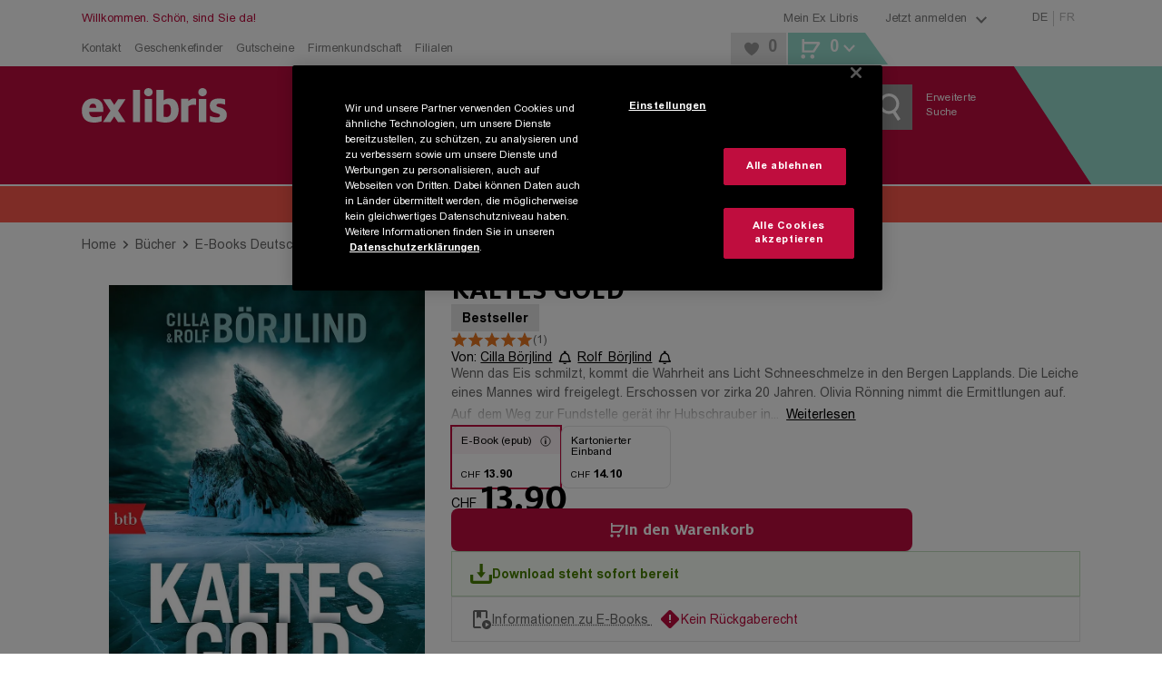

--- FILE ---
content_type: text/html; charset=utf-8
request_url: https://www.exlibris.ch/de/buecher-buch/e-books-deutsch/cilla-boerjlind/kaltes-gold/id/9783641248949/
body_size: 173178
content:
<!DOCTYPE html><html lang="de"><head><meta charSet="utf-8" data-next-head=""/><meta name="viewport" content="width=device-width, minimum-scale=1, initial-scale=1, maximum-scale=1.0, user-scalable=no, viewport-fit=cover" data-next-head=""/><meta name="format-detection" content="telephone=no" data-next-head=""/><meta http-equiv="Expires" content="0" data-next-head=""/><meta http-equiv="Cache-Control" content="no-store" data-next-head=""/><meta name="apple-mobile-web-app-title" content="Ex Libris" data-next-head=""/><meta name="apple-mobile-web-app-capable" content="yes" data-next-head=""/><link rel="shortcut icon" type="image/x-icon" href="/favicons/favicon.ico" data-next-head=""/><link rel="icon" type="image/svg+xml" href="/favicons/favicon.svg" data-next-head=""/><link rel="icon" type="image/png" sizes="16x16" href="/favicons/favicon-16x16.png" data-next-head=""/><link rel="icon" type="image/png" sizes="32x32" href="/favicons/favicon-32x32.png" data-next-head=""/><link rel="icon" type="image/png" sizes="96x96" href="/favicons/favicon-96x96.png" data-next-head=""/><link rel="apple-touch-icon" sizes="57x57" href="/favicons/apple-icon-57x57.png" data-next-head=""/><link rel="apple-touch-icon" sizes="60x60" href="/favicons/apple-icon-60x60.png" data-next-head=""/><link rel="apple-touch-icon" sizes="72x72" href="/favicons/apple-icon-72x72.png" data-next-head=""/><link rel="apple-touch-icon" sizes="76x76" href="/favicons/apple-icon-76x76.png" data-next-head=""/><link rel="apple-touch-icon" sizes="114x114" href="/favicons/apple-icon-114x114.png" data-next-head=""/><link rel="apple-touch-icon" sizes="120x120" href="/favicons/apple-icon-120x120.png" data-next-head=""/><link rel="apple-touch-icon" sizes="144x144" href="/favicons/apple-icon-144x144.png" data-next-head=""/><link rel="apple-touch-icon" sizes="152x152" href="/favicons/apple-icon-152x152.png" data-next-head=""/><link rel="apple-touch-icon" sizes="180x180" href="/favicons/apple-icon-180x180.png" data-next-head=""/><link rel="apple-touch-icon" href="/favicons/apple-touch-icon.png" data-next-head=""/><link rel="manifest" href="/favicons/manifest.json" data-next-head=""/><link rel="mask-icon" href="/favicons/favicon.svg" color="#bf0d3e" data-next-head=""/><meta name="application-name" content="Ex Libris AG" data-next-head=""/><meta name="msapplication-TileColor" content="#ffffff" data-next-head=""/><meta name="msapplication-TileImage" content="/favicons/ms-icon-144x144.png" data-next-head=""/><meta name="theme-color" content="#bf0d3e" data-next-head=""/><title data-next-head="">Kaltes Gold von Cilla Börjlind, Rolf Börjlind: E-Book kaufen | Ex Libris</title><meta name="description" content="Kaltes Gold von Cilla Börjlind, Rolf Börjlind als E-Book (epub) auf Deutsch: Jetzt zum Ex Libris Tiefpreis von CHF 13.90 direkt downloaden." data-next-head=""/><meta name="robots" content="index, follow" data-next-head=""/><link rel="canonical" href="https://www.exlibris.ch/de/buecher-buch/e-books-deutsch/cilla-boerjlind/kaltes-gold/id/9783641248949/" data-next-head=""/><meta property="og:type" content="website" data-next-head=""/><meta property="og:title" content="Kaltes Gold von Cilla Börjlind, Rolf Börjlind: E-Book kaufen | Ex Libris" data-next-head=""/><meta property="og:description" content="Kaltes Gold von Cilla Börjlind, Rolf Börjlind als E-Book (epub) auf Deutsch: Jetzt zum Ex Libris Tiefpreis von CHF 13.90 direkt downloaden." data-next-head=""/><meta property="og:url" content="https://www.exlibris.ch/de/buecher-buch/e-books-deutsch/cilla-boerjlind/kaltes-gold/id/9783641248949/" data-next-head=""/><meta property="og:image" content="https://exlibris.azureedge.net/covers/9783/6412/4894/9/9783641248949xl.jpg" data-next-head=""/><meta name="twitter:card" content="summary_large_image" data-next-head=""/><meta name="twitter:domain" content="http://exlibris.ch" data-next-head=""/><meta name="twitter:url" content="https://www.exlibris.ch/de/buecher-buch/e-books-deutsch/cilla-boerjlind/kaltes-gold/id/9783641248949/" data-next-head=""/><meta name="twitter:title" content="Kaltes Gold von Cilla Börjlind, Rolf Börjlind: E-Book kaufen | Ex Libris" data-next-head=""/><meta name="twitter:description" content="Kaltes Gold von Cilla Börjlind, Rolf Börjlind als E-Book (epub) auf Deutsch: Jetzt zum Ex Libris Tiefpreis von CHF 13.90 direkt downloaden." data-next-head=""/><meta name="twitter:image" content="https://exlibris.azureedge.net/covers/9783/6412/4894/9/9783641248949xl.jpg" data-next-head=""/><link rel="preconnect" href="https://api.exlibris.ch" crossorigin=""/><link rel="preconnect" href="https://exlibris.arc.epoq.de" crossorigin=""/><link rel="preconnect" href="https://www.googletagmanager.com"/><link rel="preload" href="/fonts/7a57c50b-b9c7-47be-8508-f7c56daf4578.woff2" as="font" crossorigin="" type="font/woff2"/><link rel="preload" href="/fonts/a67e5e1f-ca77-4633-9f5f-fcde5894a60b.woff2" as="font" crossorigin="" type="font/woff2"/><link rel="preload" href="/fonts/4edf4d23-73ea-4d84-9a9d-71227bf9150d.woff2" as="font" crossorigin="" type="font/woff2"/><link rel="preload" href="/fonts/973d4e01-7830-4711-a433-771d0a55d69c.woff2" as="font" crossorigin="" type="font/woff2"/><link rel="preload" href="/_next/static/css/3413679633397f90.css" as="style"/><meta name="sentry-trace" content="6b86c02edb6f5e82b2f09a04763a763f-8d76a164f199c32c-0"/><meta name="baggage" content="sentry-environment=missing,sentry-release=4.6.7-0,sentry-public_key=9521ba72245148efaa77ad7b965ac57f,sentry-trace_id=6b86c02edb6f5e82b2f09a04763a763f,sentry-org_id=4509484699549696,sentry-sampled=false,sentry-sample_rand=0.6585280207796458,sentry-sample_rate=0.003"/><script id="consent-mode-script">
  window.dataLayer = window.dataLayer || [];
  function gtag(){dataLayer.push(arguments);}
  gtag('consent', 'default', {
  'ad_storage': 'granted',
  'ad_user_data': 'granted',
  'ad_personalization': 'granted',
  'analytics_storage': 'granted',
  'functionality_storage': 'granted',
  'personalization_storage': 'granted',
  'security_storage': 'granted',
  'region': ['CH'],
  'wait_for_update': 500
});
  gtag('consent', 'default', {
  'ad_storage': 'denied',
  'ad_user_data': 'denied',
  'ad_personalization': 'denied',
  'analytics_storage': 'denied',
  'functionality_storage': 'denied',
  'personalization_storage': 'denied',
  'security_storage': 'denied',
  'wait_for_update': 500
});
</script><script id="g-tag-manager">
  (function(w,d,s,l,i){
    w[l]=w[l]||[];
    w[l].push({
      'gtm.start': new Date().getTime(),
      event:'gtm.js'
    });
    var f=d.getElementsByTagName(s)[0],
      j=d.createElement(s),
      dl=l!='dataLayer'?'&l='+l:'';
    j.async=true;
    j.src='https://www.googletagmanager.com/gtm.js?id='+i+dl+ '&gtm_auth=rFHI8a_KyqJ4GR54TKGX5A&gtm_preview=env-2&gtm_cookies_win=x';
    f.parentNode.insertBefore(j,f);
  })(window,document,'script','dataLayer','GTM-K8LKZBW');
</script><script id="ot-sdk-stub" src="https://cdn.cookielaw.org/scripttemplates/otSDKStub.js" charSet="UTF-8" data-domain-script="0e55d4e9-e932-49d4-835b-8a27f88eeac2" data-document-language="true"></script><script id="ot-opt-anon-wrapper" src="/js/optAnonWrapper.js"></script><link rel="stylesheet" href="/_next/static/css/3413679633397f90.css" data-n-g=""/><noscript data-n-css=""></noscript><script defer="" noModule="" src="/_next/static/chunks/polyfills-42372ed130431b0a.js"></script><script defer="" src="/_next/static/chunks/2284.946713dc9bb35daa.js"></script><script defer="" src="/_next/static/chunks/5092.9e71111355af5554.js"></script><script src="/_next/static/chunks/webpack-b33cfcac8793cd28.js" defer=""></script><script src="/_next/static/chunks/framework-5584fa750a424023.js" defer=""></script><script src="/_next/static/chunks/main-2263c6265267ba7c.js" defer=""></script><script src="/_next/static/chunks/pages/_app-64b8c24e0f876d4b.js" defer=""></script><script src="/_next/static/chunks/1232-0126abc6a1a21c4a.js" defer=""></script><script src="/_next/static/chunks/4820-b2b57c3d5c7222c6.js" defer=""></script><script src="/_next/static/chunks/2993-ae9761fd1f6d6d6d.js" defer=""></script><script src="/_next/static/chunks/5558-455ab1b22eaf5d59.js" defer=""></script><script src="/_next/static/chunks/6239-836b26f6c976a10d.js" defer=""></script><script src="/_next/static/chunks/5533-5397a8ebfa395c7e.js" defer=""></script><script src="/_next/static/chunks/2492-04ecaed5f56081de.js" defer=""></script><script src="/_next/static/chunks/3851-13949f5712347b91.js" defer=""></script><script src="/_next/static/chunks/3803-ffb75fbd149c6200.js" defer=""></script><script src="/_next/static/chunks/9122-00a55c185e8bf41d.js" defer=""></script><script src="/_next/static/chunks/9309-a2c5fd04cfbe9dc8.js" defer=""></script><script src="/_next/static/chunks/pages/pdp-2a2df9af5a59cf1e.js" defer=""></script><script src="/_next/static/fzLGFrkbjvociDsAHgSEt/_buildManifest.js" defer=""></script><script src="/_next/static/fzLGFrkbjvociDsAHgSEt/_ssgManifest.js" defer=""></script><style data-styled="" data-styled-version="6.1.19">.htbEcF{overflow:hidden;}/*!sc*/
.dFqfqU{overflow:hidden;margin:5px;}/*!sc*/
data-styled.g1[id="IconStyled-sc-d98973f7-0"]{content:"htbEcF,dFqfqU,"}/*!sc*/
.iRdPDd{overflow:hidden;max-width:none;}/*!sc*/
data-styled.g2[id="IconIMGStyled-sc-d98973f7-1"]{content:"iRdPDd,"}/*!sc*/
.iRLzrr{position:relative;width:38px;height:38px;left:50%;top:50%;transform:translate(-50%,-50%);}/*!sc*/
data-styled.g3[id="SpinnerContainerStyled-sc-e4158d89-0"]{content:"iRLzrr,"}/*!sc*/
.gemWte{position:relative;width:38px;height:38px;display:inline-block;}/*!sc*/
.gemWte:after,.gemWte:before{content:'';box-sizing:border-box;width:38px;height:38px;border-radius:50%;background:#808080;position:absolute;left:0;top:0;animation:fgWKcC 2s linear infinite;}/*!sc*/
.gemWte:after{animation-delay:1s;}/*!sc*/
data-styled.g4[id="SpinnerStyled-sc-e4158d89-1"]{content:"gemWte,"}/*!sc*/
.nyMHs{background:none;color:#808080;cursor:pointer;text-decoration:underline;}/*!sc*/
.nyMHs:hover{color:#bf0d3e;}/*!sc*/
data-styled.g10[id="Toggle-sc-af3bd7ed-1"]{content:"nyMHs,"}/*!sc*/
.cANvaA{background:none;color:#808080;cursor:pointer;text-decoration:underline;}/*!sc*/
.cANvaA:hover{color:#bf0d3e;}/*!sc*/
data-styled.g13[id="Toggle-sc-109e2f54-1"]{content:"cANvaA,"}/*!sc*/
.cpVbFz{display:flex;}/*!sc*/
data-styled.g14[id="SocialIconsStyled-sc-c883989f-0"]{content:"cpVbFz,"}/*!sc*/
.gxdEsf{cursor:pointer;margin-right:10px;}/*!sc*/
.gxdEsf:hover{opacity:0.8;}/*!sc*/
data-styled.g15[id="IconContainer-sc-c883989f-1"]{content:"gxdEsf,"}/*!sc*/
.gDBrFI{fill:#000000;}/*!sc*/
data-styled.g16[id="IconStyled-sc-c883989f-2"]{content:"gDBrFI,"}/*!sc*/
.tooltipModal{position:absolute;z-index:1070;padding:1px;}/*!sc*/
.tooltipModal-hidden{display:none;}/*!sc*/
.isSticky{position:fixed;z-index:1500;}/*!sc*/
.tooltipModal-inner{padding:15px;background-color:#ffffff;min-height:34px;border:2px solid #e6e6e6;min-width:270px;max-width:270px;}/*!sc*/
.immediate-pickup-tooltip .tooltipModal-arrow{display:none;}/*!sc*/
.immediate-pickup-tooltip .tooltipModal-inner{padding:0;}/*!sc*/
.tooltipModal-arrow,.tooltipModal-arrow-inner{position:absolute;width:0;height:0;border-color:transparent;border-style:solid;}/*!sc*/
.tooltipModal-placement-top .tooltipModal-arrow,.tooltipModal-placement-topLeft .tooltipModal-arrow,.tooltipModal-placement-topRight .tooltipModal-arrow{bottom:-5px;margin-left:-8px;border-width:8px 8px 0;border-top-color:#e6e6e6;}/*!sc*/
.tooltipModal-placement-top .tooltipModal-arrow-inner,.tooltipModal-placement-topLeft .tooltipModal-arrow-inner,.tooltipModal-placement-topRight .tooltipModal-arrow-inner{bottom:2px;margin-left:-8px;border-width:8px 8px 0;border-top-color:#ffffff;}/*!sc*/
.tooltipModal-placement-top .tooltipModal-arrow{left:50%;}/*!sc*/
.tooltipModal-placement-topLeft .tooltipModal-arrow{left:15%;}/*!sc*/
.tooltipModal-placement-topRight .tooltipModal-arrow{right:15%;}/*!sc*/
.tooltipModal-placement-right .tooltipModal-arrow,.tooltipModal-placement-rightTop .tooltipModal-arrow,.tooltipModal-placement-rightBottom .tooltipModal-arrow{left:-5px;margin-top:-8px;border-width:8px 8px 8px 0;border-right-color:#e6e6e6;}/*!sc*/
.tooltipModal-placement-right .tooltipModal-arrow-inner,.tooltipModal-placement-rightTop .tooltipModal-arrow-inner,.tooltipModal-placement-rightBottom .tooltipModal-arrow-inner{left:2px;margin-top:-8px;border-width:8px 8px 8px 0;border-right-color:#ffffff;}/*!sc*/
.tooltipModal-placement-right .tooltipModal-arrow{top:50%;}/*!sc*/
.tooltipModal-placement-rightTop .tooltipModal-arrow{top:15%;margin-top:0;}/*!sc*/
.tooltipModal-placement-rightBottom .tooltipModal-arrow{bottom:15%;}/*!sc*/
.tooltipModal-placement-left .tooltipModal-arrow,.tooltipModal-placement-leftTop .tooltipModal-arrow,.tooltipModal-placement-leftBottom .tooltipModal-arrow{right:-5px;margin-top:-8px;border-width:8px 0 8px 8px;border-left-color:#ffffff;}/*!sc*/
.tooltipModal-placement-left .tooltipModal-arrow-inner,.tooltipModal-placement-leftTop .tooltipModal-arrow-inner,.tooltipModal-placement-leftBottom .tooltipModal-arrow-inner{right:2px;margin-top:-8px;border-width:8px 0 8px 8px;border-left-color:#ffffff;}/*!sc*/
.tooltipModal-placement-left .tooltipModal-arrow{top:50%;}/*!sc*/
.tooltipModal-placement-leftTop .tooltipModal-arrow{top:15%;margin-top:0;}/*!sc*/
.tooltipModal-placement-leftBottom .tooltipModal-arrow{bottom:15%;}/*!sc*/
.tooltipModal-placement-bottom .tooltipModal-arrow,.tooltipModal-placement-bottomLeft .tooltipModal-arrow,.tooltipModal-placement-bottomRight .tooltipModal-arrow{top:-5px!important;margin-left:-8px;border-width:0 8px 8px;border-bottom-color:#e6e6e6;}/*!sc*/
.tooltipModal-placement-bottom .tooltipModal-arrow-inner,.tooltipModal-placement-bottomLeft .tooltipModal-arrow-inner,.tooltipModal-placement-bottomRight .tooltipModal-arrow-inner{top:2px;margin-left:-8px;border-width:0 8px 8px;border-bottom-color:#ffffff;}/*!sc*/
.tooltipModal-placement-bottom .tooltipModal-arrow{left:50%;}/*!sc*/
.tooltipModal-placement-bottomLeft .tooltipModal-arrow{left:15%;}/*!sc*/
.tooltipModal-placement-bottomRight .tooltipModal-arrow{right:15%;}/*!sc*/
.tooltipModal-fade-enter,.tooltipModal-fade-appear{animation:fadeIn 0.3s;}/*!sc*/
.tooltipModal-fade-leave{opacity:0;animation:fadeOut 0.4s;}/*!sc*/
@keyframes fadeIn{0%{opacity:0;}100%{opacity:1;}}/*!sc*/
@keyframes fadeOut{0%{opacity:1;}100%{opacity:0;}}/*!sc*/
data-styled.g17[id="sc-global-iWovWw1"]{content:"sc-global-iWovWw1,"}/*!sc*/
.debiYl.debiYl li{list-style:none;}/*!sc*/
data-styled.g22[id="TileEngineWrapper-sc-d08c04ee-0"]{content:"debiYl,"}/*!sc*/
.keogKm{width:100%;}/*!sc*/
data-styled.g23[id="ElementTrackingStyled-sc-d08c04ee-1"]{content:"keogKm,"}/*!sc*/
.lleWnA{position:fixed;top:0;left:0;height:100%;width:100%;background-color:rgba(255,255,255,0.8);z-index:10001;display:flex;flex-flow:column;justify-content:center;align-items:center;}/*!sc*/
.lleWnA .checkout-spinner{display:flex;justify-content:center;position:initial;left:initial;top:initial;transform:initial;}/*!sc*/
data-styled.g24[id="RequestLoadingBox-sc-7946802d-0"]{content:"lleWnA,"}/*!sc*/
.dUllBk{font-family:FF Milo W05,Arial,Gadget,sans-serif;font-weight:700;font-size:32px;line-height:38px;text-transform:uppercase;text-align:center;max-width:720px;padding:0 45px;}/*!sc*/
data-styled.g25[id="Message-sc-7946802d-1"]{content:"dUllBk,"}/*!sc*/
.hvIZVP{display:none;}/*!sc*/
data-styled.g26[id="RequestLoadingContainer-sc-fbbc2a7b-0"]{content:"hvIZVP,"}/*!sc*/
.hezHKZ .Toastify__toast-body{font-family:Arial W05,Arial,Gadget,sans-serif;font-size:14px;color:#666666;}/*!sc*/
.hezHKZ .Toastify__toast{bottom:30px;margin:0 auto;width:95%;min-height:46px;box-shadow:0px 3px 10px 2px;border-right:5px solid #98dbce;border-radius:0;}/*!sc*/
@media (min-width: 768px){.hezHKZ .Toastify__toast{width:330px;}}/*!sc*/
@media (min-width: 1024px){.hezHKZ .Toastify__toast{right:20px;bottom:auto;}}/*!sc*/
.hezHKZ .Toastify__toast button{padding:5px 10px 0 0;opacity:1;}/*!sc*/
.hezHKZ .Toastify__toast button svg{width:18px;height:20px;fill:#999999;}/*!sc*/
.hezHKZ .Toastify__toast button:hover svg{fill:#b7b7b7;}/*!sc*/
data-styled.g42[id="ToasterStyled-sc-dc5e198e-0"]{content:"hezHKZ,"}/*!sc*/
.ejknAJ{height:60px;}/*!sc*/
@media (min-width: 1024px){.ejknAJ{height:40px;}}/*!sc*/
data-styled.g43[id="ActionBannerStyled-sc-3d57ab71-0"]{content:"ejknAJ,"}/*!sc*/
.enkLCk{font-family:FF Milo W05,Arial,Gadget,sans-serif;padding:0 20px;padding:0;width:100%;align-items:center;background-color:#bf0d3e;color:#ffffff;cursor:pointer;display:inline-flex;font-size:18px;justify-content:center;line-height:21px;padding:15px 30px 14px;text-align:center;height:50px;padding:0 30px;}/*!sc*/
@media (min-width: 1024px){.enkLCk{width:auto;}}/*!sc*/
@media (hover:hover) and (pointer:fine){.enkLCk:hover{background-color:#cc3d65;}}/*!sc*/
.enkLCk:disabled{background-color:#cccccc;color:#808080;cursor:not-allowed;}/*!sc*/
@media (min-width: 1024px){.enkLCk{height:40px;min-height:inherit;padding:10px 20px 9px;}}/*!sc*/
@media (min-width: 1024px){.enkLCk{height:40px;padding:0 20px;}}/*!sc*/
.koqbgv{font-family:FF Milo W05,Arial,Gadget,sans-serif;padding:0 20px;align-items:center;background-color:#bf0d3e;color:#ffffff;cursor:pointer;display:inline-flex;font-size:18px;justify-content:center;line-height:21px;padding:15px 30px 14px;text-align:center;height:50px;padding:0 30px;}/*!sc*/
@media (hover:hover) and (pointer:fine){.koqbgv:hover{background-color:#cc3d65;}}/*!sc*/
.koqbgv:disabled{background-color:#cccccc;color:#808080;cursor:not-allowed;}/*!sc*/
@media (min-width: 1024px){.koqbgv{height:40px;min-height:inherit;padding:10px 20px 9px;}}/*!sc*/
@media (min-width: 1024px){.koqbgv{height:40px;padding:0 20px;}}/*!sc*/
.LyHoe{font-family:FF Milo W05,Arial,Gadget,sans-serif;padding:0 20px;align-items:center;background-color:#bf0d3e;color:#ffffff;cursor:pointer;display:inline-flex;font-size:18px;justify-content:center;line-height:21px;padding:15px 30px 14px;text-align:center;background-color:transparent;height:50px;padding:0 30px;}/*!sc*/
@media (hover:hover) and (pointer:fine){.LyHoe:hover{background-color:#cc3d65;}}/*!sc*/
.LyHoe:disabled{background-color:#cccccc;color:#808080;cursor:not-allowed;}/*!sc*/
@media (min-width: 1024px){.LyHoe{height:40px;min-height:inherit;padding:10px 20px 9px;}}/*!sc*/
@media (hover:hover) and (pointer:fine){.LyHoe:hover{background-color:transparent;}}/*!sc*/
@media (min-width: 1024px){.LyHoe{height:40px;padding:0 20px;}}/*!sc*/
.dJmWvx{font-family:FF Milo W05,Arial,Gadget,sans-serif;padding:0 20px;padding:0;width:100%;align-items:center;background-color:#bf0d3e;color:#ffffff;cursor:pointer;display:inline-flex;font-size:18px;justify-content:center;line-height:21px;padding:15px 30px 14px;text-align:center;background-color:transparent;height:50px;padding:0 30px;}/*!sc*/
@media (min-width: 1024px){.dJmWvx{width:auto;}}/*!sc*/
@media (hover:hover) and (pointer:fine){.dJmWvx:hover{background-color:#cc3d65;}}/*!sc*/
.dJmWvx:disabled{background-color:#cccccc;color:#808080;cursor:not-allowed;}/*!sc*/
@media (min-width: 1024px){.dJmWvx{height:40px;min-height:inherit;padding:10px 20px 9px;}}/*!sc*/
@media (hover:hover) and (pointer:fine){.dJmWvx:hover{background-color:transparent;}}/*!sc*/
@media (min-width: 1024px){.dJmWvx{height:40px;padding:0 20px;}}/*!sc*/
.chgcO{font-family:FF Milo W05,Arial,Gadget,sans-serif;padding:0 20px;color:#000000;font-size:14px;background-color:transparent;cursor:pointer;text-decoration:underline;padding:0;font-family:Arial W05,Arial,Gadget,sans-serif;margin-bottom:-0.25em;height:50px;padding:0 30px;}/*!sc*/
@supports (text-box-trim:trim-both) and (text-box-edge:cap alphabetic){.chgcO{text-box-trim:trim-both;text-box-edge:cap alphabetic;margin:unset;}}/*!sc*/
@media (hover:hover) and (pointer:fine){.chgcO:hover{color:#bf0d3e;}}/*!sc*/
.chgcO:active{color:#bf0d3e;}/*!sc*/
@media (min-width: 1024px){.chgcO{height:40px;padding:0 20px;}}/*!sc*/
.eWQhKc{font-family:FF Milo W05,Arial,Gadget,sans-serif;padding:0 20px;align-items:center;background-color:#bf0d3e;color:#ffffff;cursor:pointer;display:inline-flex;font-size:18px;justify-content:center;line-height:21px;padding:15px 30px 14px;text-align:center;background:#e6e6e6;color:#000000;height:50px;padding:0 30px;}/*!sc*/
@media (hover:hover) and (pointer:fine){.eWQhKc:hover{background-color:#cc3d65;}}/*!sc*/
.eWQhKc:disabled{background-color:#cccccc;color:#808080;cursor:not-allowed;}/*!sc*/
@media (min-width: 1024px){.eWQhKc{height:40px;min-height:inherit;padding:10px 20px 9px;}}/*!sc*/
@media (hover:hover) and (pointer:fine){.eWQhKc:hover{background:#ebebeb;}}/*!sc*/
.eWQhKc:disabled{background-color:#e6e6e6;}/*!sc*/
@media (min-width: 1024px){.eWQhKc{height:40px;padding:0 20px;}}/*!sc*/
.hGLAVT{font-family:FF Milo W05,Arial,Gadget,sans-serif;padding:0 20px;align-items:center;background-color:#bf0d3e;color:#ffffff;cursor:pointer;display:inline-flex;font-size:18px;justify-content:center;line-height:21px;padding:15px 30px 14px;text-align:center;background:#e6e6e6;color:#666666;height:50px;padding:0 30px;}/*!sc*/
@media (hover:hover) and (pointer:fine){.hGLAVT:hover{background-color:#cc3d65;}}/*!sc*/
.hGLAVT:disabled{background-color:#cccccc;color:#808080;cursor:not-allowed;}/*!sc*/
@media (min-width: 1024px){.hGLAVT{height:40px;min-height:inherit;padding:10px 20px 9px;}}/*!sc*/
.hGLAVT:hover{background:#efefef;}/*!sc*/
@media (min-width: 1024px){.hGLAVT{width:260px;}}/*!sc*/
@media (min-width: 1024px){.hGLAVT{height:40px;padding:0 20px;}}/*!sc*/
.OsPQO{font-family:FF Milo W05,Arial,Gadget,sans-serif;align-items:center;background-color:#bf0d3e;color:#ffffff;cursor:pointer;display:inline-flex;font-size:18px;justify-content:center;line-height:21px;padding:15px 30px 14px;text-align:center;height:50px;padding:0 30px;}/*!sc*/
.OsPQO.OsPQO.OsPQO{width:100%;}/*!sc*/
@media (min-width: 1024px){.OsPQO.OsPQO.OsPQO{font-size:12px;height:30px;line-height:30px;padding:0 10px;width:auto;}}/*!sc*/
@media (hover:hover) and (pointer:fine){.OsPQO:hover{background-color:#cc3d65;}}/*!sc*/
.OsPQO:disabled{background-color:#cccccc;color:#808080;cursor:not-allowed;}/*!sc*/
@media (min-width: 1024px){.OsPQO{height:40px;min-height:inherit;padding:10px 20px 9px;}}/*!sc*/
@media (min-width: 1024px){.OsPQO{height:40px;padding:0 20px;}}/*!sc*/
data-styled.g44[id="sc-1f60d4de-0"]{content:"enkLCk,koqbgv,LyHoe,dJmWvx,chgcO,eWQhKc,hGLAVT,OsPQO,"}/*!sc*/
.fCHMdi{color:#808080;display:block;font-size:13px;text-decoration:none;}/*!sc*/
.fCHMdi:hover{color:#bf0d3e;}/*!sc*/
.eGtKsG{color:#808080;font-family:FF Milo W05,Arial,Gadget,sans-serif;font-weight:400;font-size:13px;line-height:21px;}/*!sc*/
.eGtKsG:hover{color:#bf0d3e;}/*!sc*/
.gfrScU{display:block;font-size:16px;padding-bottom:25px;text-decoration:none;color:#000000;}/*!sc*/
.gfrScU:hover{color:#df869f;}/*!sc*/
@media (min-width: 1024px){.gfrScU{color:#ffffff;font-size:12px;padding-bottom:4px;}}/*!sc*/
.jlJUTC{color:#000000;font-size:14px;background-color:transparent;cursor:pointer;text-decoration:underline;margin:0;font-family:Arial W05,Arial,Gadget,sans-serif;border-radius:4px;padding:2px 4px 0 4px;text-overflow:ellipsis;overflow:hidden;}/*!sc*/
.jlJUTC:hover{color:#bf0d3e;text-decoration:none;}/*!sc*/
.jlJUTC:focus-visible{outline:1px solid #000000;text-decoration:none;}/*!sc*/
.limVjW{color:#808080;font-family:Arial W05,Arial,Gadget,sans-serif;font-size:14px;line-height:21px;}/*!sc*/
.limVjW:hover{color:#bf0d3e;}/*!sc*/
.jfPnEq{color:#bf0d3e;font-family:Arial W05,Arial,Gadget,sans-serif;display:block;font-size:18px;padding-bottom:10px;text-decoration:none;font-weight:bold;}/*!sc*/
.jfPnEq:hover{color:#cc3d65;}/*!sc*/
.bbiReB{display:block;font-size:16px;padding-bottom:25px;text-decoration:none;color:#ffffff;}/*!sc*/
.bbiReB:hover{color:#df869f;}/*!sc*/
@media (min-width: 1024px){.bbiReB{display:inline;font-size:12px;padding-bottom:4px;}}/*!sc*/
data-styled.g50[id="sc-15e23106-0"]{content:"fCHMdi,eGtKsG,gfrScU,jlJUTC,limVjW,jfPnEq,bbiReB,"}/*!sc*/
.AaVJu{display:flex;margin:0 auto;max-width:1140px;width:100%;padding:0 20px;}/*!sc*/
.AaVJu >*:not(aside){width:100%;}/*!sc*/
@media (min-width: 0px) and (max-width: 1023px){.AaVJu .full-width{margin-left:-20px;margin-right:-20px;width:calc(100% + 40px);}}/*!sc*/
.AaVJu >aside{display:none;box-sizing:content-box;padding:0 20px 0 0;}/*!sc*/
@media (min-width: 1024px){.AaVJu >aside{display:block;}}/*!sc*/
@media only screen and (max-width:1140px){.AaVJu >aside{width:220px;}}/*!sc*/
@media only screen and (min-width:1141px){.AaVJu >aside{width:260px;}}/*!sc*/
.AaVJu >aside~*{width:100%;}/*!sc*/
@media (min-width:1024px) and (max-width:1140px){.AaVJu >aside~*{width:700px;}}/*!sc*/
@media (min-width:1141px){.AaVJu >aside~*{max-width:820px;}}/*!sc*/
data-styled.g52[id="ContentBoundsRf-sc-4bd088ca-0"]{content:"AaVJu,"}/*!sc*/
.dNxhKO.head-content{padding-top:16px;}/*!sc*/
@media (min-width: 1024px){.dNxhKO.head-content{padding-top:24px;}}/*!sc*/
.dNxhKO.head-content-small{padding-top:15px;}/*!sc*/
.dNxhKO.previous-footer{margin-bottom:25px;}/*!sc*/
.dNxhKO.previous-footer-new{margin-bottom:0;}/*!sc*/
data-styled.g53[id="PageContentBoundedStyled-sc-4bd088ca-1"]{content:"dNxhKO,"}/*!sc*/
.eyPQQR{padding:0;}/*!sc*/
@media (min-width: 1024px){.eyPQQR{margin:0 auto;max-width:1140px;width:100%;}}/*!sc*/
@media print{.eyPQQR{width:100%;padding:0;margin:0;}}/*!sc*/
data-styled.g54[id="sc-24884882-0"]{content:"eyPQQR,"}/*!sc*/
.dppHAU{position:relative;}/*!sc*/
.dppHAU :disabled{background-color:#f5f5f5;color:#cccccc;cursor:not-allowed;}/*!sc*/
@supports (-ms-ime-align:auto){.dppHAU{border:0;}}/*!sc*/
data-styled.g56[id="ButtonStyled-sc-7ee6bcc0-0"]{content:"dppHAU,"}/*!sc*/
.idCMQm{transition:opacity 300ms ease-in-out;opacity:100;}/*!sc*/
data-styled.g58[id="TextContainer-sc-7ee6bcc0-2"]{content:"idCMQm,"}/*!sc*/
.gSgoOS{font-family:FF Milo W05,Arial,Gadget,sans-serif;font-weight:700;letter-spacing:0;font-size:20px;line-height:22px;text-transform:uppercase;margin-bottom:15px;color:#666666;}/*!sc*/
@media (min-width: 1024px){.gSgoOS{font-size:18px;line-height:normal;text-transform:none;}}/*!sc*/
.ggrczC{font-family:FF Milo W05,Arial,Gadget,sans-serif;font-weight:700;letter-spacing:0;font-size:24px;line-height:25px;text-transform:uppercase;color:#666666;}/*!sc*/
.fTSULD{font-family:FF Milo W05,Arial,Gadget,sans-serif;font-weight:700;letter-spacing:0;font-family:Arial W05,Arial,Gadget,sans-serif;font-size:16px;line-height:21px;color:#ffffff;margin-bottom:12px;display:inline-block;}/*!sc*/
@media (min-width: 1024px){.fTSULD{font-size:14px;line-height:normal;}}/*!sc*/
.dPLvBR{font-family:FF Milo W05,Arial,Gadget,sans-serif;font-weight:700;letter-spacing:0;font-family:Arial W05,Arial,Gadget,sans-serif;font-size:16px;line-height:21px;color:#666666;display:inline-block;}/*!sc*/
@media (min-width: 1024px){.dPLvBR{font-size:14px;line-height:normal;}}/*!sc*/
data-styled.g61[id="sc-9731f60f-0"]{content:"gSgoOS,ggrczC,fTSULD,dPLvBR,"}/*!sc*/
.hbAsTC{font-family:Arial W05,Arial,Gadget,sans-serif;height:50px;font-size:16px;color:#666666;margin:0;text-indent:15px;width:100%;border-radius:0;hyphens:initial;padding:10px 10px 10px 0;}/*!sc*/
.hbAsTC :disabled{background-color:#f5f5f5;color:#b7b7b7;}/*!sc*/
.hbAsTC[type="search"]{appearance:none;}/*!sc*/
.hbAsTC[type="search"] :focus{outline-offset:inherit;outline-width:thin;}/*!sc*/
@media (min-width: 1024px){.hbAsTC{font-size:14px;height:38px;text-indent:0;padding:10px 10px 10px 5px;}}/*!sc*/
data-styled.g71[id="sc-7cefd1e7-0"]{content:"hbAsTC,"}/*!sc*/
.jsKWeu{position:relative;display:flex;flex-direction:column;width:100%;align-items:flex-start;}/*!sc*/
.jsKWeu label{position:absolute;pointer-events:none;transform:translate(0,13px);transform-origin:top left;transition:200ms cubic-bezier(0,0,0.2,1) 0ms;line-height:1;left:10px;color:#999999;}/*!sc*/
.jsKWeu input{text-indent:0px;padding-left:15px;}/*!sc*/
@media (min-width: 1024px){.jsKWeu input{text-indent:5px;padding-left:0px;}}/*!sc*/
data-styled.g73[id="TextFieldInputContainer-sc-f314a72-0"]{content:"jsKWeu,"}/*!sc*/
.fYqOta{font-size:12px;margin-bottom:12px!important;color:#000000;}/*!sc*/
@media (min-width: 1024px){.fYqOta{color:#ffffff;}}/*!sc*/
data-styled.g86[id="AppDownloadHeadineStyled-sc-1e8ef015-0"]{content:"fYqOta,"}/*!sc*/
.iCrrzS{display:flex;flex-wrap:wrap;gap:20px;}/*!sc*/
@media (min-width: 768px){.iCrrzS{gap:10px;}}/*!sc*/
data-styled.g87[id="AppDownloadBadgesStyled-sc-1e8ef015-1"]{content:"iCrrzS,"}/*!sc*/
.fQcSdZ{width:60px;height:60px;}/*!sc*/
data-styled.g88[id="QrCodeAppDownloadStyled-sc-1e8ef015-2"]{content:"fQcSdZ,"}/*!sc*/
.incNlY{display:flex;flex-wrap:wrap;height:auto;background-color:#bf0d3e;padding-top:36px;padding-bottom:10px;}/*!sc*/
@media (min-width: 768px){.incNlY{background-color:transparent;padding-top:17px;padding-bottom:25px;align-items:flex-end;flex-wrap:nowrap;}}/*!sc*/
@media (min-width: 1024px){.incNlY{width:calc(100% - 300px);}}/*!sc*/
data-styled.g96[id="Container-sc-ecc8d535-0"]{content:"incNlY,"}/*!sc*/
.bRtgVJ{width:100%;margin-right:0;margin-bottom:24px;}/*!sc*/
.bRtgVJ>span{display:flex;}/*!sc*/
@media (min-width: 768px){.bRtgVJ{width:110px;height:30px;margin-right:6.2%;margin-bottom:0;}}/*!sc*/
@media (min-width: 1024px){.bRtgVJ{margin-right:0;width:25%;display:flex;align-items:center;}}/*!sc*/
.bRtgVJ svg{width:110px;height:auto;display:inline-block;vertical-align:middle;}/*!sc*/
data-styled.g97[id="LogoWrapper-sc-ecc8d535-1"]{content:"bRtgVJ,"}/*!sc*/
.eJQNbw{color:#ffffff;font-size:18px;line-height:160%;}/*!sc*/
@media (min-width: 1024px){.eJQNbw{line-height:100%;}}/*!sc*/
@media (min-width: 1024px){.eJQNbw{font-size:16px;}}/*!sc*/
data-styled.g98[id="SloganWrapper-sc-ecc8d535-2"]{content:"eJQNbw,"}/*!sc*/
.bsLzgp{font-family:Arial W05,Arial,Gadget,sans-serif;font-weight:400;font-size:12px;line-height:160%;margin-bottom:10px;}/*!sc*/
data-styled.g122[id="Description-sc-86f1a04a-0"]{content:"bsLzgp,"}/*!sc*/
.iDHFcZ{height:auto;overflow:hidden;width:100%;}/*!sc*/
data-styled.g123[id="FormStyled-sc-86f1a04a-1"]{content:"iDHFcZ,"}/*!sc*/
.FdiXY{margin-bottom:15px;}/*!sc*/
@media (min-width: 1024px){.FdiXY{height:32px;text-indent:10px;font-size:12px;margin-bottom:10px;}}/*!sc*/
data-styled.g124[id="NlTextFieldStyled-sc-86f1a04a-2"]{content:"FdiXY,"}/*!sc*/
.bcMOuL{float:right;}/*!sc*/
data-styled.g126[id="ButtonWithSpinnerStyled-sc-86f1a04a-4"]{content:"bcMOuL,"}/*!sc*/
.edEXkm{font-family:Arial W05,Arial,Gadget,sans-serif;line-height:160%;margin-bottom:10px;color:#000000;width:100%;}/*!sc*/
@media (min-width: 1024px){.edEXkm{font-weight:400;font-size:12px;color:inherit;}}/*!sc*/
.edEXkm button{color:inherit;}/*!sc*/
.edEXkm button:hover{color:#df869f;}/*!sc*/
data-styled.g128[id="DSEText-sc-86f1a04a-6"]{content:"edEXkm,"}/*!sc*/
.eLhinT{font-family:Arial W05,Arial,Gadget,sans-serif;}/*!sc*/
.eLhinT .sc-9731f60f-0,.eLhinT p{font-size:14px;color:#000000;}/*!sc*/
@media (min-width: 1024px){.eLhinT .sc-9731f60f-0,.eLhinT p{font-size:12px;color:#ffffff;}}/*!sc*/
data-styled.g130[id="Container-sc-3a4cc8a5-0"]{content:"eLhinT,"}/*!sc*/
.hxdLnk{display:flex;align-items:center;}/*!sc*/
.hxdLnk *:first-of-type>a{border-right:1px solid #ccc;}/*!sc*/
@media (min-width: 1024px){.hxdLnk{padding-top:6px;max-height:36px;}}/*!sc*/
data-styled.g164[id="LanguageSwitcher-sc-75930c66-0"]{content:"hxdLnk,"}/*!sc*/
.bHDnlv{color:#808080;font-family:FF Milo W05,Arial,Gadget,sans-serif;font-weight:400;font-size:13px;line-height:21px;font-family:Arial W05,Arial,Gadget,sans-serif;text-decoration:none;padding:2px 6px 2px 6px;color:#808080;}/*!sc*/
.bHDnlv:hover{color:#bf0d3e;}/*!sc*/
.bZWNQe{color:#808080;font-family:FF Milo W05,Arial,Gadget,sans-serif;font-weight:400;font-size:13px;line-height:21px;font-family:Arial W05,Arial,Gadget,sans-serif;text-decoration:none;padding:2px 6px 2px 6px;color:#b7b7b7;}/*!sc*/
.bZWNQe:hover{color:#bf0d3e;}/*!sc*/
data-styled.g165[id="Language-sc-75930c66-1"]{content:"bHDnlv,bZWNQe,"}/*!sc*/
.dTvNTs{display:inline-flex;justify-content:flex-end;}/*!sc*/
data-styled.g179[id="WidgetWishCartContainerStyled-sc-dc3eb850-0"]{content:"dTvNTs,"}/*!sc*/
.gNylId{position:relative;height:35px;line-height:35px;font-weight:700;font-family:Arial W05,Arial,Gadget,sans-serif;width:auto;padding:0 10px;margin-right:2px;background-color:#e6e6e6;color:#999999;}/*!sc*/
.gNylId:hover{background:#e6e6e6;}/*!sc*/
data-styled.g180[id="WishlistButton-sc-dc3eb850-1"]{content:"gNylId,"}/*!sc*/
.jUWMLb{position:relative;font-size:18px;font-weight:700;height:35px;line-height:35px;color:#ffffff;background-color:#98dbce;width:110px;padding:0 0 0 9px;}/*!sc*/
.jUWMLb:after{display:block;position:absolute;right:0;top:0;content:'';border-bottom:35px solid transparent;border-right:25px solid #ffffff;}/*!sc*/
data-styled.g181[id="BasketWidgetButton-sc-dc3eb850-2"]{content:"jUWMLb,"}/*!sc*/
.kkTfzL{margin-right:10px;}/*!sc*/
data-styled.g182[id="IconStyled-sc-dc3eb850-3"]{content:"kkTfzL,"}/*!sc*/
.dTjvHB{cursor:pointer;display:flex;align-items:center;justify-content:flex-start;height:100%;}/*!sc*/
data-styled.g183[id="BasketWidgetButtonContent-sc-dc3eb850-4"]{content:"dTjvHB,"}/*!sc*/
.hbXRgt{display:flex;}/*!sc*/
data-styled.g185[id="IconWrapper-sc-dc3eb850-6"]{content:"hbXRgt,"}/*!sc*/
.ZUIzW .slick-slider{position:relative;display:block;box-sizing:border-box;user-select:none;-webkit-touch-callout:none;touch-action:pan-y;-webkit-tap-highlight-color:transparent;overflow:hidden;width:100%;}/*!sc*/
.ZUIzW .slick-list{position:relative;display:block;overflow:hidden;margin:0;padding:0;}/*!sc*/
.ZUIzW .slick-list:focus{outline:none;}/*!sc*/
.ZUIzW .slick-list.dragging{cursor:pointer;cursor:hand;}/*!sc*/
.ZUIzW .slick-slider .slick-track,.ZUIzW .slick-slider .slick-list{transform:translate3d(0,0,0);}/*!sc*/
.ZUIzW .slick-track{position:relative;top:0;left:0;display:block;margin-left:auto;margin-right:auto;}/*!sc*/
.ZUIzW .slick-track:before,.ZUIzW .slick-track:after{display:table;content:'';}/*!sc*/
.ZUIzW .slick-track:after{clear:both;}/*!sc*/
.ZUIzW .slick-loading .slick-track{visibility:hidden;}/*!sc*/
.ZUIzW .slick-slide{display:none;float:left;height:100%;min-height:1px;}/*!sc*/
.ZUIzW [dir='rtl'] .slick-slide{float:right;}/*!sc*/
.ZUIzW .slick-slide img{display:block;object-fit:cover;width:100%;}/*!sc*/
.ZUIzW .slick-slide.slick-loading img{display:none;}/*!sc*/
.ZUIzW .slick-slide.dragging img{pointer-events:none;}/*!sc*/
.ZUIzW .slick-initialized .slick-slide{display:block;}/*!sc*/
.ZUIzW .slick-loading .slick-slide{visibility:hidden;}/*!sc*/
.ZUIzW .slick-vertical .slick-slide{display:block;height:auto;border:1px solid transparent;}/*!sc*/
.ZUIzW .slick-arrow.slick-hidden{display:none;}/*!sc*/
.ZUIzW .slick-prev,.ZUIzW .slick-next{font-size:0;line-height:0;position:absolute;top:50%;display:block;width:20px;height:20px;padding:0;transform:translate(0,-50%);cursor:pointer;color:transparent;border:none;outline:none;background:transparent;}/*!sc*/
.ZUIzW .slick-prev:hover,.ZUIzW .slick-prev:focus,.ZUIzW .slick-next:hover,.ZUIzW .slick-next:focus{color:transparent;outline:none;background:transparent;}/*!sc*/
.ZUIzW .slick-prev:hover:before,.ZUIzW .slick-prev:focus:before,.ZUIzW .slick-next:hover:before,.ZUIzW .slick-next:focus:before{opacity:1;}/*!sc*/
.ZUIzW .slick-prev.slick-disabled:before,.ZUIzW .slick-next.slick-disabled:before{opacity:0.25;}/*!sc*/
.ZUIzW .slick-prev{left:-25px;}/*!sc*/
.ZUIzW [dir='rtl'] .slick-prev{right:-25px;left:auto;}/*!sc*/
.ZUIzW .slick-next{right:-25px;}/*!sc*/
.ZUIzW [dir='rtl'] .slick-next{right:auto;left:-25px;}/*!sc*/
.ZUIzW .slick-dotted.slick-slider{margin-bottom:30px;}/*!sc*/
.ZUIzW .slick-dots{position:absolute;bottom:-25px;display:block;width:100%;padding:0;margin:0;list-style:none;text-align:center;}/*!sc*/
.ZUIzW .slick-dots li{position:relative;display:inline-block;width:20px;height:20px;margin:0 5px;padding:0;cursor:pointer;}/*!sc*/
.ZUIzW .slick-dots li button{font-size:0;line-height:0;display:block;width:20px;height:20px;padding:5px;cursor:pointer;color:transparent;border:0;outline:none;background:transparent;}/*!sc*/
.ZUIzW .slick-dots li button:hover,.ZUIzW .slick-dots li button:focus{outline:none;}/*!sc*/
.ZUIzW .slick-dots li button:hover:before,.ZUIzW .slick-dots li button:focus:before{opacity:1;}/*!sc*/
.ZUIzW .slick-dots li button:before{font-size:6px;line-height:20px;position:absolute;top:0;left:0;width:20px;height:20px;content:'•';text-align:center;opacity:0.25;color:black;-webkit-font-smoothing:antialiased;-moz-osx-font-smoothing:grayscale;}/*!sc*/
.ZUIzW .slick-dots li.slick-active button:before{opacity:0.75;color:black;}/*!sc*/
.ZUIzW .slick-active.slick-current{z-index:1;}/*!sc*/
@media (min-width: 768px) and (max-width: 1023px){.ZUIzW{width:100%;overflow-x:hidden;}}/*!sc*/
.ZUIzW .slick-slide{display:flex!important;justify-content:center;}/*!sc*/
.ZUIzW .slick-slide img{object-fit:contain;}/*!sc*/
@media (min-width: 0px) and (max-width: 1023px){.ZUIzW .slick-slide{margin:0 10px!important;}.ZUIzW .slick-track{padding-left:20px!important;}}/*!sc*/
@media (min-width: 1024px){.ZUIzW .slick-slider{padding-left:25px;padding-right:25px;position:relative;}}/*!sc*/
data-styled.g199[id="SliderContainer-sc-6bd271e9-0"]{content:"ZUIzW,"}/*!sc*/
html{font-family:Arial W05,Arial,Gadget,sans-serif;font-size:14px;line-height:120%;color:#666666;-webkit-font-smoothing:antialiased;-moz-osx-font-smoothing:grayscale;font-variant-numeric:lining-nums;scrollbar-gutter:stable;}/*!sc*/
html h1,html h2,html h3,html h4,html h5,html h6,html h7,html .h1,html .h2,html .h3,html .h4,html .h5,html .h6,html .h7{font-family:FF Milo W05,Arial,Gadget,sans-serif;font-weight:700;letter-spacing:0;}/*!sc*/
html h1,html .h1{font-size:32px;line-height:32px;margin-bottom:13px;text-transform:uppercase;}/*!sc*/
html h2,html .h2{font-size:24px;line-height:25px;text-transform:uppercase;}/*!sc*/
html h3,html .h3{font-size:24px;line-height:25px;margin-bottom:20px;}/*!sc*/
html h4,html .h4{font-size:20px;line-height:22px;text-transform:uppercase;margin-bottom:15px;}/*!sc*/
@media (min-width: 1024px){html h4,html .h4{font-size:18px;line-height:normal;text-transform:none;}}/*!sc*/
html h5,html .h5{font-family:Arial W05,Arial,Gadget,sans-serif;font-size:18px;line-height:21px;}/*!sc*/
@media (min-width: 1024px){html h5,html .h5{font-family:FF Milo W05,Arial,Gadget,sans-serif;font-size:14px;line-height:normal;}}/*!sc*/
html h6,html .h6{font-family:Arial W05,Arial,Gadget,sans-serif;font-size:16px;line-height:21px;}/*!sc*/
@media (min-width: 1024px){html h6,html .h6{font-size:14px;line-height:normal;}}/*!sc*/
html h7,html .h7{font-family:Arial W05,Arial,Gadget,sans-serif;font-size:14px;line-height:21px;}/*!sc*/
body{overflow-x:hidden!important;}/*!sc*/
p{font-size:14px;line-height:21px;hyphens:auto;}/*!sc*/
p a{color:#808080;font-weight:400;font-size:16px;line-height:21px;font-size:inherit;font-family:inherit;line-height:inherit;}/*!sc*/
p a:hover{color:#bf0d3e;}/*!sc*/
label{font-size:14px;color:#666666;}/*!sc*/
input{border:2px solid #e6e6e6;font-family:Arial W05,Arial,Gadget,sans-serif;}/*!sc*/
input[type='text']::-webkit-search-decoration,input[type='text']::-webkit-search-cancel-button,input[type='text']::-webkit-search-results-button,input[type='text']::-webkit-search-results-decoration{appearance:none;}/*!sc*/
input[type='text']::-ms-clear,input[type='text']::-ms-reveal{display:none!important;width:0!important;height:0!important;color:transparent!important;}/*!sc*/
img{max-width:100%;height:auto;}/*!sc*/
.grecaptcha-badge{visibility:hidden;}/*!sc*/
.globals-md{font-size:14px;font-weight:400;font-family:Arial W05,Arial,Gadget,sans-serif;hyphens:none;overflow-wrap:break-word;line-height:21px;}/*!sc*/
.globals-md a,.globals-md a:hover,.globals-md a:visited{text-decoration:underline;cursor:pointer;color:grey;}/*!sc*/
.globals-md ul{margin:15px 0 15px 15px;padding:0;}/*!sc*/
.globals-md ul,.globals-md ol{list-style-position:inside;}/*!sc*/
.globals-md ul li{margin:0 0 0 10px;padding:2px 0;list-style:disc;}/*!sc*/
.globals-md p+p{margin-top:21px;}/*!sc*/
.globals-md p+h1,.globals-md p+h2,.globals-md p+h3,.globals-md p+h4{margin-top:21px;}/*!sc*/
.globals-cms{font-size:16px;line-height:21px;word-break:inherit;overflow-wrap:normal;hyphens:initial;}/*!sc*/
.globals-cms h1,.globals-cms h2,.globals-cms h3,.globals-cms h4,.globals-cms h5,.globals-cms h6{clear:both;}/*!sc*/
@media (min-width: 768px){.globals-cms h1,.globals-cms h2,.globals-cms h3,.globals-cms h4,.globals-cms h5,.globals-cms h6{word-break:inherit;overflow-wrap:normal;hyphens:initial;}}/*!sc*/
.globals-cms h2,.globals-cms .h2{margin-bottom:10px;}/*!sc*/
.globals-cms h3,.globals-cms .h3{margin-bottom:15px;}/*!sc*/
.globals-cms h4,.globals-cms .h4{text-transform:none;}/*!sc*/
.globals-cms h5,.globals-cms .h5{font-family:Arial W05,Arial,Gadget,sans-serif;margin-bottom:10px;}/*!sc*/
.globals-cms h6+div{margin-top:25px;}/*!sc*/
.globals-cms a{color:#808080;font-weight:400;font-size:16px;line-height:21px;font-size:inherit;}/*!sc*/
.globals-cms a:hover{color:#bf0d3e;}/*!sc*/
.globals-cms .cms-link-button{align-items:center;background-color:#bf0d3e;color:#ffffff;cursor:pointer;display:inline-flex;font-size:18px;justify-content:center;line-height:21px;padding:15px 30px 14px;text-align:center;text-decoration:none;}/*!sc*/
@media (hover:hover) and (pointer:fine){.globals-cms .cms-link-button:hover{background-color:#cc3d65;}}/*!sc*/
.globals-cms .cms-link-button:disabled{background-color:#cccccc;color:#808080;cursor:not-allowed;}/*!sc*/
@media (min-width: 1024px){.globals-cms .cms-link-button{height:40px;min-height:inherit;padding:10px 20px 9px;}}/*!sc*/
@media (hover:hover) and (pointer:fine){.globals-cms .cms-link-button:hover{color:#ffffff;}}/*!sc*/
.globals-cms blockquote,.globals-cms q{quotes:none;}/*!sc*/
.globals-cms blockquote:after,.globals-cms blockquote:before,.globals-cms q:after,.globals-cms q::before{content:'';}/*!sc*/
.globals-cms ins{background-color:#ff9;color:#000000;text-decoration:none;}/*!sc*/
.globals-cms mark{background-color:#ff9;color:#000000;font-style:italic;font-family:FF Milo W05,Arial,Gadget,sans-serif;font-weight:700;}/*!sc*/
.globals-cms del{position:relative;white-space:nowrap;}/*!sc*/
.globals-cms del:after{border-top:1px solid black;position:absolute;content:'';right:0;top:40%;left:0;}/*!sc*/
.globals-cms abbr[title],.globals-cms dfn[title]{border-bottom:1px dotted;cursor:help;}/*!sc*/
.globals-cms small{font-size:85%;}/*!sc*/
.globals-cms pre{white-space:pre-wrap;word-wrap:break-word;padding:15px;}/*!sc*/
.globals-cms ::selection{text-shadow:none;}/*!sc*/
.globals-cms div+h1,.globals-cms p+h1{padding-top:25px;}/*!sc*/
.globals-cms div+h2,.globals-cms p+h2{padding-top:21px;}/*!sc*/
.globals-cms div+h3,.globals-cms p+h3{padding-top:10px;}/*!sc*/
.globals-cms div+h4,.globals-cms p+h4{padding-top:10px;}/*!sc*/
.globals-cms div+h5,.globals-cms p+h5{padding-top:0;}/*!sc*/
.globals-cms div+h6,.globals-cms p+h6{padding-top:0;}/*!sc*/
.globals-cms b,.globals-cms strong{font-weight:700;}/*!sc*/
.globals-cms em,.globals-cms i{font-style:italic;}/*!sc*/
.globals-cms p{line-height:21px;}/*!sc*/
.globals-cms p a{font-family:inherit;font-size:inherit;line-height:inherit;}/*!sc*/
.globals-cms sub,.globals-cms sup{font-size:75%;line-height:normal;position:relative;vertical-align:baseline;}/*!sc*/
.globals-cms sup{top:-0.5em;}/*!sc*/
.globals-cms sub{bottom:-0.25em;}/*!sc*/
.globals-cms u{text-decoration:none;}/*!sc*/
.globals-cms ul:not([class]),.globals-cms ol:not([class]){margin:15px 0 15px 15px;padding:0;}/*!sc*/
.globals-cms ul li,.globals-cms ol li{margin:0 0 0 10px;padding:2px 0 2px 0;list-style:disc;}/*!sc*/
.globals-cms ul li ul,.globals-cms ol li ol{margin:2px 0 5px 15px;}/*!sc*/
.globals-cms ol{list-style-type:decimal;}/*!sc*/
.globals-cms ol li{list-style:decimal;}/*!sc*/
.globals-cms hr{color:#e6e6e6;background-color:#e6e6e6;height:2px;border:none;}/*!sc*/
.globals-cms iframe{max-width:100%;}/*!sc*/
.globals-cms td{vertical-align:top;}/*!sc*/
data-styled.g243[id="sc-global-eYjFls1"]{content:"sc-global-eYjFls1,"}/*!sc*/
.ggWQmg{display:inline;vertical-align:middle;}/*!sc*/
.ggWQmg .IconStyled-sc-d98973f7-0{border-radius:4px;fill:transparent;stroke:#000000;}/*!sc*/
.ggWQmg:hover{color:#bf0d3e;}/*!sc*/
.ggWQmg:hover .IconStyled-sc-d98973f7-0{stroke:#bf0d3e;}/*!sc*/
.ggWQmg:focus-visible .IconStyled-sc-d98973f7-0{stroke:#000000;outline:1px solid #000000;}/*!sc*/
.ggWQmg:active .IconStyled-sc-d98973f7-0{fill:#bf0d3e;stroke:#bf0d3e;outline:none;}/*!sc*/
.ggWQmg:disabled{background-color:transparent;}/*!sc*/
.ggWQmg.ggWQmg{height:20px;width:20px;padding:0;}/*!sc*/
@media (min-width: 768px){.ggWQmg.ggWQmg{width:20px;margin-left:0;}}/*!sc*/
data-styled.g292[id="PdpAuthorBellButtonStyled-sc-8c911e2c-0"]{content:"ggWQmg,"}/*!sc*/
.hmtBcY{padding-bottom:0;color:#666666;font-size:14px;}/*!sc*/
@media (min-width: 768px){.hmtBcY{font-size:14px;}}/*!sc*/
data-styled.g294[id="AuthorStyled-sc-9dca9215-1"]{content:"hmtBcY,"}/*!sc*/
.hHCdbP{cursor:progress;display:flex;flex-direction:column;justify-content:space-between;position:relative;overflow:hidden;border:none;}/*!sc*/
.hHCdbP::after{content:'';position:absolute;top:0;animation:bBFAjt 1s ease-in infinite;height:100%;width:90%;background:linear-gradient( to right,rgba(255,255,255,0) 0%,rgba(255,255,255,0.35) 50%,rgba(255,255,255,0) 100% );}/*!sc*/
@media (min-width: 1024px){.hHCdbP{border:1px solid #d8d8d8;}}/*!sc*/
data-styled.g300[id="ProductTileStyled-sc-312c53b2-0"]{content:"hHCdbP,"}/*!sc*/
.fvYWcU{display:flex;flex-wrap:wrap;}/*!sc*/
data-styled.g301[id="ProductContainerStyled-sc-312c53b2-1"]{content:"fvYWcU,"}/*!sc*/
.iQiGts{width:100%;}/*!sc*/
data-styled.g302[id="PictureWrapper-sc-312c53b2-2"]{content:"iQiGts,"}/*!sc*/
.fYWvXs{position:relative;background:#e6e6e6;height:160px;margin-bottom:16px;margin-inline:auto;width:110px;}/*!sc*/
@media (min-width: 1024px){.fYWvXs{height:92px;margin-top:12px;}}/*!sc*/
data-styled.g303[id="PictureDummy-sc-312c53b2-3"]{content:"fYWvXs,"}/*!sc*/
.gDhiBN{margin:0 10px 15px 10px;min-height:90px;width:100%;}/*!sc*/
data-styled.g304[id="InfoWrapper-sc-312c53b2-4"]{content:"gDhiBN,"}/*!sc*/
.czcvfH{background:#e6e6e6;height:10px;margin:0 0 3px 30px;overflow:hidden;margin:0 auto;}/*!sc*/
.czcvfH:first-of-type{width:80%;margin-bottom:8px;}/*!sc*/
.czcvfH:nth-of-type(2){width:32%;margin-bottom:3px;}/*!sc*/
.czcvfH:nth-of-type(3){width:22%;margin-bottom:3px;}/*!sc*/
.czcvfH:last-of-type{width:50%;margin-bottom:3px;}/*!sc*/
.czcvfH::after{content:'';position:absolute;top:0;animation:bBFAjt 1s ease-in infinite;height:100%;width:90%;background:linear-gradient( to right,rgba(255,255,255,0) 0%,rgba(255,255,255,0.35) 50%,rgba(255,255,255,0) 100% );}/*!sc*/
.czcvfH:after{position:relative;}/*!sc*/
@media (min-width: 1024px){.czcvfH{margin:0 0 3px 5px;}}/*!sc*/
data-styled.g305[id="DummyInfo-sc-312c53b2-5"]{content:"czcvfH,"}/*!sc*/
.gDBata{justify-content:flex-end;width:100%;display:flex;}/*!sc*/
@media (min-width: 1024px){.gDBata{flex-direction:column;}}/*!sc*/
@media (min-width: 0px) and (max-width: 767px){.gDBata{display:block;position:absolute;right:0;bottom:0;}}/*!sc*/
data-styled.g306[id="BottomWrapper-sc-312c53b2-6"]{content:"gDBata,"}/*!sc*/
.bsbLaW{display:inline-flex;justify-content:flex-end;display:none;}/*!sc*/
data-styled.g307[id="ButtonWrapper-sc-312c53b2-7"]{content:"bsbLaW,"}/*!sc*/
.ckUjWp{height:41px;padding:0 10px;}/*!sc*/
data-styled.g308[id="BasketButtonStyled-sc-312c53b2-8"]{content:"ckUjWp,"}/*!sc*/
.eSivDv{height:40px;}/*!sc*/
@media (min-width: 1024px){.eSivDv{height:auto;margin-top:12px;}}/*!sc*/
data-styled.g400[id="BreadcrumbWrapper-sc-fe9cb0c3-0"]{content:"eSivDv,"}/*!sc*/
.NhEch{overflow-x:scroll;overflow-y:hidden;display:flex;align-items:center;}/*!sc*/
@media (min-width: 1024px){.NhEch{overflow:auto;}}/*!sc*/
.NhEch::-webkit-scrollbar{display:none;}/*!sc*/
data-styled.g401[id="BreadcrumbScroller-sc-fe9cb0c3-1"]{content:"NhEch,"}/*!sc*/
.bYXvwR{display:inline-flex;align-items:center;margin-top:3px;}/*!sc*/
@media (min-width: 1024px){.bYXvwR{flex-wrap:wrap;}}/*!sc*/
data-styled.g402[id="BreadcrumbContainer-sc-fe9cb0c3-2"]{content:"bYXvwR,"}/*!sc*/
.hYYCYB{display:inline-flex;align-items:center;white-space:nowrap;transition:transform 0.1s,opacity 0s;}/*!sc*/
@media (min-width: 1024px){.hYYCYB{white-space:inherit;}}/*!sc*/
.hYYCYB.animated.isHidden{width:0;height:0;opacity:0;transform:scaleY(0);}/*!sc*/
.hYYCYB.animated.isVisible{width:auto;height:auto;opacity:1;transform:scaleY(1);}/*!sc*/
data-styled.g403[id="sc-fe9cb0c3-3"]{content:"hYYCYB,"}/*!sc*/
.fOgDsQ.fOgDsQ{font-family:Arial W05,Arial,Gadget,sans-serif;font-family:Arial W05,Arial,Gadget,sans-serif;margin-bottom:-0.25em;font-size:14px;text-decoration:none;color:#666666;}/*!sc*/
@supports (text-box-trim:trim-both) and (text-box-edge:cap alphabetic){.fOgDsQ.fOgDsQ{text-box-trim:trim-both;text-box-edge:cap alphabetic;margin:unset;}}/*!sc*/
data-styled.g405[id="LinkBreadcrumb-sc-fe9cb0c3-5"]{content:"fOgDsQ,"}/*!sc*/
.hRoAcq{margin-left:6px;margin-right:6px;}/*!sc*/
data-styled.g407[id="IconStyled-sc-fe9cb0c3-7"]{content:"hRoAcq,"}/*!sc*/
.fviois.fviois{overflow-y:initial;padding:0;}/*!sc*/
data-styled.g408[id="ModalStyled-sc-b9570884-0"]{content:"fviois,"}/*!sc*/
.dQcQDL.dQcQDL{overflow-y:initial;padding:0;}/*!sc*/
.dQcQDL button{display:none;width:0;height:0;}/*!sc*/
data-styled.g411[id="TooltipModalStyled-sc-b7f7233e-0"]{content:"dQcQDL,"}/*!sc*/
.tmrOs{line-height:0;}/*!sc*/
data-styled.g419[id="ExLibrisLink-sc-d288a9c7-0"]{content:"tmrOs,"}/*!sc*/
.byTEWv{max-width:100%;shape-rendering:geometricPrecision;width:100px;margin-right:120px;}/*!sc*/
@media (min-width: 768px){.byTEWv{width:160px;height:30px;}}/*!sc*/
.iReYoe{max-width:100%;shape-rendering:geometricPrecision;width:100px;}/*!sc*/
@media (min-width: 768px){.iReYoe{width:160px;height:30px;}}/*!sc*/
data-styled.g420[id="ExLibrisLogo-sc-d288a9c7-1"]{content:"byTEWv,iReYoe,"}/*!sc*/
.gCBiJV{width:100%;}/*!sc*/
@media (min-width: 1024px){.gCBiJV{padding:0 20px;margin:0 auto;max-width:1140px;}}/*!sc*/
data-styled.g421[id="FooterContentBounds-sc-7c2379f-0"]{content:"gCBiJV,"}/*!sc*/
.cQztoj{display:flex;flex-wrap:wrap;}/*!sc*/
data-styled.g422[id="OrderWrapper-sc-7c2379f-1"]{content:"cQztoj,"}/*!sc*/
.brFUtZ{width:100%;}/*!sc*/
@media (min-width: 1024px){.brFUtZ{display:flex;}}/*!sc*/
data-styled.g424[id="FooterInfoBox-sc-7c2379f-3"]{content:"brFUtZ,"}/*!sc*/
.jzdueg{background:#e6e6e6;}/*!sc*/
@media (min-width: 1024px){.jzdueg{background:transparent;}}/*!sc*/
data-styled.g425[id="InfoContainer-sc-7c2379f-4"]{content:"jzdueg,"}/*!sc*/
.dhdmiu{margin:0 20px;padding:0 env(safe-area-inset-right,20px) 0 env(safe-area-inset-left,20px);}/*!sc*/
@media (min-width: 1024px){.dhdmiu{margin:0;padding:0;}}/*!sc*/
.dhdmiu.slogan{width:100%;order:1;background-color:#bf0d3e;}/*!sc*/
@media (min-width: 1024px){.dhdmiu.slogan{background-color:transparent;}}/*!sc*/
.dhdmiu.links{width:100%;background-color:#bf0d3e;}/*!sc*/
.dhdmiu.links.first{order:2;}/*!sc*/
.dhdmiu.links.second{order:3;margin-bottom:40px;}/*!sc*/
@media (min-width: 1024px){.dhdmiu.links{width:calc(100% - 300px);background-color:transparent;}.dhdmiu.links.first{order:2;display:flex;justify-content:space-between;margin-bottom:25px;}.dhdmiu.links.second{order:3;display:flex;flex-wrap:wrap;justify-content:space-between;margin-bottom:0;}.dhdmiu.links.second::after{content:'';flex:auto;}}/*!sc*/
.dhdmiu.newsletter{width:100%;order:4;margin:0;padding:20px;background-color:#98dbce;}/*!sc*/
@media (min-width: 1024px){.dhdmiu.newsletter{width:300px;order:3;background-color:transparent;padding:0;margin-bottom:25px;}}/*!sc*/
.dhdmiu.payment-social_links{order:7;background-color:#98dbce;margin:0;padding:20px;width:100%;}/*!sc*/
@media (min-width: 1024px){.dhdmiu.payment-social_links{width:300px;order:7;background-color:transparent;padding:0;}}/*!sc*/
.dhdmiu.payment-social_links>:not(:last-child){margin-bottom:17px;}/*!sc*/
.dhdmiu.contact{margin:0;padding:0 20px 20px;width:100%;order:8;background-color:#98dbce;}/*!sc*/
@media (min-width: 1024px){.dhdmiu.contact{background-color:transparent;padding:0;}}/*!sc*/
data-styled.g426[id="Box-sc-7c2379f-5"]{content:"dhdmiu,"}/*!sc*/
.bhNMud{margin-bottom:0;}/*!sc*/
.bhNMud ul a{display:block;padding:0 10px 4px 0;line-height:14px;}/*!sc*/
@media (min-width: 1024px){.bhNMud{width:25%;}}/*!sc*/
data-styled.g427[id="LinkListCategory-sc-7c2379f-6"]{content:"bhNMud,"}/*!sc*/
.grHPUi{font-size:12px;color:#000000;}/*!sc*/
@media (min-width: 1024px){.grHPUi{color:#ffffff;}}/*!sc*/
data-styled.g428[id="FooterHeadlineStyled-sc-7c2379f-7"]{content:"grHPUi,"}/*!sc*/
.fvuMXS.fvuMXS{color:#ffffff;}/*!sc*/
.fvuMXS.fvuMXS:hover{color:#df869f;}/*!sc*/
data-styled.g429[id="LinkListStyled-sc-7c2379f-8"]{content:"fvuMXS,"}/*!sc*/
.bBpydv{display:flex;flex-direction:column;background:#bf0d3e;}/*!sc*/
@media (min-width:1024px){.bBpydv{background-image:url("/images/footer-bg/background-default.png");background-position:center top;color:#fff;}}/*!sc*/
data-styled.g430[id="FooterMain-sc-7c2379f-9"]{content:"bBpydv,"}/*!sc*/
.dIdCig{font-family:Arial W05,Arial,Gadget,sans-serif;font-weight:400;font-size:12px;line-height:160%;margin-bottom:10px;color:#000000;}/*!sc*/
.dIdCig a{color:inherit;margin-left:4px;}/*!sc*/
@media (min-width: 1024px){.dIdCig{color:#ffffff;}}/*!sc*/
data-styled.g431[id="FooterRecaptchaInformationStyled-sc-7c2379f-10"]{content:"dIdCig,"}/*!sc*/
.fKsXDT{display:flex;flex-wrap:wrap;justify-content:space-between;padding:15px 0 20px;height:100%;width:100%;}/*!sc*/
@media (min-width: 1024px){.fKsXDT{margin:20px auto 0;padding:20px 0;}}/*!sc*/
data-styled.g432[id="Container-sc-bb3c3ef6-0"]{content:"fKsXDT,"}/*!sc*/
.jSBCJh{width:50%;padding:10px;}/*!sc*/
@media (min-width: 1024px){.jSBCJh{width:auto;padding:10px 0;}}/*!sc*/
data-styled.g433[id="InfoItem-sc-bb3c3ef6-1"]{content:"jSBCJh,"}/*!sc*/
.bujSGh{font-size:14px;font-family:Arial W05,Arial,Gadget,sans-serif;font-weight:700;color:#000000;margin-bottom:8px;}/*!sc*/
@media (min-width: 1024px){.bujSGh{font-size:13px;font-weight:400;color:#666666;}}/*!sc*/
data-styled.g434[id="Title-sc-bb3c3ef6-2"]{content:"bujSGh,"}/*!sc*/
.bSWDCc{font-size:20px;font-family:Arial W05,Arial,Gadget,sans-serif;margin-top:4px;color:#bf0d3e;display:flex;align-items:baseline;}/*!sc*/
data-styled.g435[id="Description-sc-bb3c3ef6-3"]{content:"bSWDCc,"}/*!sc*/
.dLXwsB{background-repeat:no-repeat;height:50px;background-image:url('/images/footer/truck-logo.png');background-size:contain;}/*!sc*/
@media (min-width: 1024px){.dLXwsB{height:27px;}}/*!sc*/
data-styled.g436[id="TruckImg-sc-bb3c3ef6-4"]{content:"dLXwsB,"}/*!sc*/
.gDAJTB{background-repeat:no-repeat;height:19px;background-image:url('/images/footer/cumulus_logo_farbe_pos_rgb.png');background-size:contain;}/*!sc*/
data-styled.g437[id="CumulusImg-sc-bb3c3ef6-5"]{content:"gDAJTB,"}/*!sc*/
.ippFrD{float:left;display:none;margin-right:5px;}/*!sc*/
@media (min-width: 768px){.ippFrD{display:block;}}/*!sc*/
data-styled.g439[id="IconWrapper-sc-bb3c3ef6-7"]{content:"ippFrD,"}/*!sc*/
.hfcyha{cursor:pointer;font-weight:700;padding-bottom:0;text-decoration:none;color:#bf0d3e font-size:18px;}/*!sc*/
@media (min-width: 1024px){.hfcyha{font-weight:400;}}/*!sc*/
data-styled.g440[id="LinkStyled-sc-bb3c3ef6-8"]{content:"hfcyha,"}/*!sc*/
.kFbarC{width:50%;padding:10px;width:368px;}/*!sc*/
@media (min-width: 1024px){.kFbarC{width:auto;padding:10px 0;}}/*!sc*/
@media (min-width: 1024px){.kFbarC{width:348px;}}/*!sc*/
.kFbarC .Title-sc-bb3c3ef6-2{padding-left:3px;}/*!sc*/
data-styled.g442[id="InfoItemTrustPilot-sc-bb3c3ef6-10"]{content:"kFbarC,"}/*!sc*/
.fqtknu{min-height:50px;height:auto;padding:36px 0 16px;width:100%;display:flex;flex-direction:column;background-color:#98dbce;}/*!sc*/
@media (min-width: 768px){.fqtknu{background-color:transparent;flex-direction:row;display:flex;justify-content:space-between;align-items:flex-end;}}/*!sc*/
data-styled.g443[id="Container-sc-c0c39ee1-0"]{content:"fqtknu,"}/*!sc*/
.elaOav{font-size:12px;color:#000000;order:2;margin-bottom:125px;}/*!sc*/
@media (min-width: 768px){.elaOav{margin-bottom:0;}}/*!sc*/
@media (min-width: 768px){.elaOav{order:0;color:#ffffff;width:70%;}}/*!sc*/
data-styled.g444[id="LinksWrapper-sc-c0c39ee1-1"]{content:"elaOav,"}/*!sc*/
.gbMWyr{color:#000000;order:1;}/*!sc*/
.gbMWyr svg{width:40px;height:40px;}/*!sc*/
@media (min-width: 768px){.gbMWyr{order:0;}.gbMWyr svg{width:30px;height:30px;}}/*!sc*/
data-styled.g445[id="SocialWrapper-sc-c0c39ee1-2"]{content:"gbMWyr,"}/*!sc*/
.dqCDjK{font-size:12px;color:#000000;margin-bottom:20px;}/*!sc*/
@media (min-width: 1024px){.dqCDjK{color:#ffffff;display:inline;margin-bottom:0;margin-right:1px;}}/*!sc*/
data-styled.g447[id="CopyRight-sc-c0c39ee1-4"]{content:"dqCDjK,"}/*!sc*/
.hWkfRV{margin:0 4px;display:none;}/*!sc*/
@media (min-width: 1024px){.hWkfRV{display:inline;}}/*!sc*/
.hWkfRV:last-of-type{display:none;}/*!sc*/
data-styled.g448[id="LinkSeparator-sc-c0c39ee1-5"]{content:"hWkfRV,"}/*!sc*/
.kqTJpQ{font-size:12px;color:#000000;display:block;text-decoration:none;}/*!sc*/
@media (min-width: 1024px){.kqTJpQ{color:#ffffff;display:inline;}}/*!sc*/
data-styled.g449[id="LinkStyled-sc-c0c39ee1-6"]{content:"kqTJpQ,"}/*!sc*/
.cTWewv{border:0!important;background-color:transparent!important;cursor:pointer;padding:0 0 25px!important;font-size:12px!important;color:#000000!important;display:block;text-decoration:none;}/*!sc*/
@media (hover:hover) and (pointer:fine){.cTWewv:hover{color:#df869f!important;}}/*!sc*/
.cTWewv:disabled{color:#adadad;cursor:not-allowed;}/*!sc*/
@media (min-width: 1024px){.cTWewv{color:#ffffff!important;display:inline;padding-bottom:4px!important;}}/*!sc*/
data-styled.g450[id="ButtonStyled-sc-c0c39ee1-7"]{content:"cTWewv,"}/*!sc*/
.hCjfdC{margin-right:15px;margin-bottom:10px;height:40px;width:70px;}/*!sc*/
@media (min-width: 1024px){.hCjfdC{margin-right:5px;margin-bottom:5px;height:30px;width:50px;}}/*!sc*/
data-styled.g462[id="IconStyled-sc-bf603463-0"]{content:"hCjfdC,"}/*!sc*/
.kCMjKc{font-size:12px;font-family:Arial W05,Arial,Gadget,sans-serif;width:100%;color:#000000;}/*!sc*/
.kCMjKc >a{padding-bottom:0;}/*!sc*/
@media (min-width: 1024px){.kCMjKc{overflow:initial;color:#ffffff;}}/*!sc*/
data-styled.g463[id="Container-sc-36f0e425-0"]{content:"kCMjKc,"}/*!sc*/
.iqVXey{width:100%;height:auto;font-size:0;margin-bottom:10px;}/*!sc*/
data-styled.g465[id="PayMethods-sc-36f0e425-2"]{content:"iqVXey,"}/*!sc*/
.bCrsiB{line-height:100%;}/*!sc*/
data-styled.g466[id="LinkStyled-sc-36f0e425-3"]{content:"bCrsiB,"}/*!sc*/
.cMopDj{background:#ffffff;border-radius:3px;padding:5px;}/*!sc*/
.fQROhe{background:#ffffff;border-radius:3px;}/*!sc*/
data-styled.g467[id="ColorIconStyled-sc-36f0e425-4"]{content:"cMopDj,fQROhe,"}/*!sc*/
.hCVWqH{font-family:FF Milo W05,Arial,Gadget,sans-serif;font-size:18px;width:100%;height:48px;padding:15px 25px 15px 15px;color:#666666;border:0;outline:0;}/*!sc*/
.hCVWqH[type='search']::-webkit-search-decoration,.hCVWqH[type='search']::-webkit-search-cancel-button,.hCVWqH[type='search']::-webkit-search-results-button,.hCVWqH[type='search']::-webkit-search-results-decoration{appearance:none;}/*!sc*/
.hCVWqH[type='search']::-ms-clear,.hCVWqH[type='search']::-ms-reveal{display:none;width:0;height:0;}/*!sc*/
data-styled.g480[id="InputStyled-sc-1f3306e9-0"]{content:"hCVWqH,"}/*!sc*/
.hvxCsH{width:50px;height:50px;background-color:#999999;cursor:pointer;border:0;outline:0;padding:10px;}/*!sc*/
.hvxCsH:hover,.hvxCsH:focus{background-color:#adadad;}/*!sc*/
data-styled.g482[id="SearchButton-sc-1f3306e9-2"]{content:"hvxCsH,"}/*!sc*/
.kKocvf{position:relative;width:100%;}/*!sc*/
data-styled.g483[id="EpoqContainerStyled-sc-1f3306e9-3"]{content:"kKocvf,"}/*!sc*/
.dHYHEo{position:relative;display:flex;background-color:#ffffff;width:100%;height:50px;}/*!sc*/
.dHYHEo.in-cms{border:1px solid #e6e6e6;height:51px;}/*!sc*/
data-styled.g484[id="Form-sc-1f3306e9-4"]{content:"dHYHEo,"}/*!sc*/
.iRoLpH{margin:0;}/*!sc*/
data-styled.g486[id="HeaderNavigationStyled-sc-34e6e5c4-0"]{content:"iRoLpH,"}/*!sc*/
.hMnYZF{display:inline-block!important;padding:8px 15px 8px 0;}/*!sc*/
data-styled.g487[id="LinkStyled-sc-34e6e5c4-1"]{content:"hMnYZF,"}/*!sc*/
.cexrvW{padding:0 20px;}/*!sc*/
data-styled.g489[id="ContentBoundsStyled-sc-a48b73a8-0"]{content:"cexrvW,"}/*!sc*/
.gChJQD{background-color:#bf0d3e;background-image:linear-gradient(to right, #bf0d3e 50%, #98dbce 50%);}/*!sc*/
data-styled.g490[id="NavigationContainer-sc-a48b73a8-1"]{content:"gChJQD,"}/*!sc*/
@media (min-width: 768px){.fgHkBk{padding:0 20px;background-image:url('[data-uri]');background-repeat:no-repeat;background-position:right -9px;}}/*!sc*/
data-styled.g491[id="NavigationContentBoundsStyled-sc-a48b73a8-2"]{content:"fgHkBk,"}/*!sc*/
.hcfHTO{display:flex;position:relative;padding:20px 0;flex-wrap:nowrap;justify-content:flex-start;align-items:center;}/*!sc*/
@media (min-width: 1024px) and (max-width: 1279px){.hcfHTO{padding:20px 140px 20px 0;}}/*!sc*/
.hcfHTO .ExLibrisLogo-sc-d288a9c7-1{height:38px;}/*!sc*/
data-styled.g492[id="SearchWrapper-sc-a48b73a8-3"]{content:"hcfHTO,"}/*!sc*/
.fUwOYc{width:100%;}/*!sc*/
@media (min-width: 768px){.fUwOYc{padding-left:15px;padding-right:80px;}}/*!sc*/
@media (min-width: 1024px) and (max-width: 1279px){.fUwOYc{margin-left:100px;padding:0;}}/*!sc*/
@media (min-width: 1280px){.fUwOYc{max-width:635px;padding:0;}}/*!sc*/
data-styled.g493[id="SearchStyled-sc-a48b73a8-4"]{content:"fUwOYc,"}/*!sc*/
.cQOHWw{display:flex;}/*!sc*/
@media (min-width: 768px){.cQOHWw{align-items:flex-end;margin-bottom:2px;}}/*!sc*/
data-styled.g494[id="HeaderRowStyled-sc-a48b73a8-5"]{content:"cQOHWw,"}/*!sc*/
.gnxfvW{display:none;}/*!sc*/
@media (min-width: 768px){.gnxfvW{display:block;width:65%;margin-left:20px;font-size:13px;}}/*!sc*/
@media (min-width: 1024px){.gnxfvW{margin-left:0;}}/*!sc*/
data-styled.g495[id="LayoutLeft-sc-a48b73a8-6"]{content:"gnxfvW,"}/*!sc*/
.cQpasQ{width:35%;text-align:right;padding-right:94px;display:flex;justify-content:right;}/*!sc*/
@media (min-width: 1024px){.cQpasQ{padding-right:74px!important;}}/*!sc*/
data-styled.g496[id="LayoutRight-sc-a48b73a8-7"]{content:"cQpasQ,"}/*!sc*/
.bPESDS{display:none;}/*!sc*/
@media (min-width: 1024px){.bPESDS{display:block;margin-left:15px;width:30px;}}/*!sc*/
data-styled.g497[id="AdvancedSearch-sc-a48b73a8-8"]{content:"bPESDS,"}/*!sc*/
.iIBaCz .ReactCollapse--collapse{transition:height 0.4s ease-in-out;}/*!sc*/
data-styled.g498[id="MainNavigationContainer-sc-e4cc7004-0"]{content:"iIBaCz,"}/*!sc*/
.kumldW{display:flex;min-height:40px;}/*!sc*/
@media (min-width: 768px){.kumldW{background-image:url('[data-uri]');background-repeat:no-repeat;background-position:calc(100% + 65px) 0;}}/*!sc*/
@media (min-width: 1024px){.kumldW{padding:0;}}/*!sc*/
data-styled.g499[id="MainNavigationContent-sc-e4cc7004-1"]{content:"kumldW,"}/*!sc*/
.ihYIkQ{position:relative;height:270px;width:100%;padding:22px 0 60px;background-color:#ffffff;}/*!sc*/
data-styled.g503[id="FlyoutNavigationStyled-sc-e4cc7004-5"]{content:"ihYIkQ,"}/*!sc*/
.ByuCg{display:flex;justify-content:space-between;transition:opacity 300ms ease-in;padding-inline:20px;}/*!sc*/
.ByuCg.enter{opacity:0;}/*!sc*/
.ByuCg.enter-active{opacity:1;}/*!sc*/
.ByuCg.exit{opacity:1;}/*!sc*/
.ByuCg.exit-active{opacity:0;}/*!sc*/
data-styled.g504[id="FlyoutContentStyled-sc-e4cc7004-6"]{content:"ByuCg,"}/*!sc*/
.hRtwRH{position:relative;width:100%;height:2px;border:0;background-color:#ffffff;transition:background-color 300ms ease;}/*!sc*/
.hRtwRH.enter{background-color:#ffffff;}/*!sc*/
.hRtwRH.enter-active,.hRtwRH.enter-done{background-color:#cccccc;}/*!sc*/
.hRtwRH.exit{background-color:#cccccc;}/*!sc*/
.hRtwRH.exit-done{background-color:#ffffff;}/*!sc*/
data-styled.g516[id="BorderLineStyled-sc-e4cc7004-18"]{content:"hRtwRH,"}/*!sc*/
.iRLIDm{display:flex;justify-content:space-between;align-items:center;}/*!sc*/
data-styled.g554[id="Right-sc-3f212e9e-2"]{content:"iRLIDm,"}/*!sc*/
.dEWNRJ{padding:14px 10px 7px 20px;line-height:15px;}/*!sc*/
data-styled.g555[id="MyExlibrisLink-sc-3f212e9e-3"]{content:"dEWNRJ,"}/*!sc*/
.bBNYLE{display:none;}/*!sc*/
@media (min-width: 768px){.bBNYLE{display:flex;margin:0 auto;justify-content:space-between;align-items:center;font-family:Arial W05,Arial,Gadget,sans-serif;color:#bf0d3e;height:36px;line-height:36px;font-size:13px;}}/*!sc*/
data-styled.g558[id="WelcomeNav-sc-3f212e9e-6"]{content:"bBNYLE,"}/*!sc*/
.fDfIfO{padding-top:7px;}/*!sc*/
data-styled.g559[id="WelcomeSalutation-sc-3f212e9e-7"]{content:"fDfIfO,"}/*!sc*/
.gEvbxl{margin-left:34px;}/*!sc*/
data-styled.g563[id="LanguageSwitchStyled-sc-3f212e9e-11"]{content:"gEvbxl,"}/*!sc*/
.dSKNYb{margin-left:10px;transform:rotate(90deg);}/*!sc*/
data-styled.g601[id="ArrowDown-sc-8a8a5468-0"]{content:"dSKNYb,"}/*!sc*/
.fcjGSz{background:none;color:#808080;cursor:pointer;font-family:Arial W05,Arial,Gadget,sans-serif;font-size:13px;margin-left:auto;}/*!sc*/
.fcjGSz:hover{color:#bf0d3e;}/*!sc*/
data-styled.g602[id="Toggle-sc-8a8a5468-1"]{content:"fcjGSz,"}/*!sc*/
.dqgPrH{padding:15px 10px 8px 20px;display:flex;align-items:center;}/*!sc*/
.dqgPrH:hover .ArrowDown-sc-8a8a5468-0{fill:#bf0d3e;}/*!sc*/
data-styled.g603[id="ToggleModal-sc-8a8a5468-2"]{content:"dqgPrH,"}/*!sc*/
.ifizYV{line-height:100%;}/*!sc*/
data-styled.g604[id="LoginLabel-sc-8a8a5468-3"]{content:"ifizYV,"}/*!sc*/
.LjmOJ.LjmOJ.LjmOJ{overflow-y:initial;padding:0;}/*!sc*/
data-styled.g605[id="ModalStyled-sc-8a8a5468-4"]{content:"LjmOJ,"}/*!sc*/
.jtPBMe{padding-bottom:0px;}/*!sc*/
@media (min-width: 768px){.jtPBMe{padding-bottom:0;}}/*!sc*/
data-styled.g673[id="PageContainer-sc-8169ec41-0"]{content:"jtPBMe,"}/*!sc*/
.bWGewC{max-height:100%;height:auto;}/*!sc*/
.bWGewC a{color:grey;}/*!sc*/
@media (min-width: 768px){.bWGewC.bWGewC.bWGewC{width:auto;}}/*!sc*/
data-styled.g675[id="ModalFollowAuthorStyled-sc-53271a95-1"]{content:"bWGewC,"}/*!sc*/
.fUyKMq{height:290px;width:100%;left:50%;top:50%;}/*!sc*/
data-styled.g726[id="SpinnerWrapperStyled-sc-3e812a3d-7"]{content:"fUyKMq,"}/*!sc*/
.iUUfaq{display:inline;vertical-align:middle;}/*!sc*/
data-styled.g855[id="AuthorLinkStyled-sc-625d6c58-0"]{content:"iUUfaq,"}/*!sc*/
.enkVZk{margin:0 -20px;}/*!sc*/
@media (min-width: 768px){.enkVZk{margin:0;}}/*!sc*/
data-styled.g856[id="ProductSeriesStyled-sc-53a8e16a-0"]{content:"enkVZk,"}/*!sc*/
.gCdxye{margin-bottom:12px;font-size:20px;}/*!sc*/
@media (min-width: 768px){.gCdxye{font-size:24px;}}/*!sc*/
data-styled.g857[id="HeadlineStyled-sc-53a8e16a-1"]{content:"gCdxye,"}/*!sc*/
.fjGyFY.fjGyFY{height:auto;width:auto;justify-content:center;}/*!sc*/
@media (min-width: 768px){.fjGyFY.fjGyFY{min-height:292px;width:156px;}}/*!sc*/
.fjGyFY.fjGyFY ul{min-height:0;}/*!sc*/
.fjGyFY.fjGyFY img{height:150px;overflow:hidden;}/*!sc*/
@media (min-width: 768px){.fjGyFY.fjGyFY img{height:auto;}}/*!sc*/
@media (min-width: 1024px){.fjGyFY.fjGyFY{height:255px;}}/*!sc*/
data-styled.g858[id="TileEngineStyled-sc-53a8e16a-2"]{content:"fjGyFY,"}/*!sc*/
.grrdDF{width:100%;min-height:180px;padding:10px;}/*!sc*/
@media (min-width: 0px) and (max-width: 1023px){.grrdDF{border:1px solid #e6e6e6;margin-left:20px;}}/*!sc*/
@media (min-width: 0px) and (max-width: 767px){.grrdDF{padding:0;padding-bottom:0;}}/*!sc*/
.grrdDF a{display:flex;justify-content:center;}/*!sc*/
@media (min-width: 1024px){.grrdDF{padding:25px;}}/*!sc*/
.dPlBJu{width:100%;min-height:180px;padding:10px;}/*!sc*/
.dPlBJu.dPlBJu{height:auto;background-color:#f2f2f2;margin-bottom:0!important;}/*!sc*/
@media (min-width: 0px) and (max-width: 1023px){.dPlBJu{border:1px solid #e6e6e6;margin-left:20px;}}/*!sc*/
@media (min-width: 0px) and (max-width: 767px){.dPlBJu{padding:0;padding-bottom:0;}}/*!sc*/
.dPlBJu a{display:flex;justify-content:center;}/*!sc*/
@media (min-width: 1024px){.dPlBJu{padding:25px;}}/*!sc*/
data-styled.g859[id="TileEngineWrapperStyled-sc-53a8e16a-3"]{content:"grrdDF,dPlBJu,"}/*!sc*/
.idwScw{padding:10px;}/*!sc*/
@media (min-width: 768px){.idwScw{margin:15px 0 0 0;bottom:10px;border-top:1px solid #cccccc;padding:10px 0;}}/*!sc*/
data-styled.g862[id="DividerStyled-sc-53a8e16a-6"]{content:"idwScw,"}/*!sc*/
.iXRqgS{display:flex;margin:10px 10px 0;}/*!sc*/
@media (min-width: 768px){.iXRqgS{margin:0;}}/*!sc*/
data-styled.g863[id="StrongTextStyled-sc-53a8e16a-7"]{content:"iXRqgS,"}/*!sc*/
.cQyILf{text-decoration:none;display:block;line-height:inherit;width:100%;height:100%;}/*!sc*/
data-styled.g1090[id="ProductLinkStyled-sc-464c80cb-0"]{content:"cQyILf,"}/*!sc*/
.cGxWNJ{display:inline-block;height:auto;}/*!sc*/
data-styled.g1133[id="PictureWrapper-sc-4d118ed-0"]{content:"cGxWNJ,"}/*!sc*/
.dhSvIl{display:flex;position:relative;width:100%;}/*!sc*/
data-styled.g1134[id="PictureStyled-sc-4d118ed-1"]{content:"dhSvIl,"}/*!sc*/
.gafpRo{max-height:inherit;max-width:inherit;width:auto;}/*!sc*/
data-styled.g1135[id="ImageStyled-sc-4d118ed-2"]{content:"gafpRo,"}/*!sc*/
.vBLYY{display:flex;align-items:center;flex-wrap:nowrap;color:#e87722;}/*!sc*/
data-styled.g1244[id="BackgroundStarsStyled-sc-a44f38fe-0"]{content:"vBLYY,"}/*!sc*/
.gchLIc{display:inline-block;position:relative;overflow:hidden;z-index:inherit;}/*!sc*/
data-styled.g1245[id="RatingStarsStyled-sc-a44f38fe-1"]{content:"gchLIc,"}/*!sc*/
.fCeTCm{width:100%;}/*!sc*/
@media (min-width: 1024px){.fCeTCm{padding:0 20px;}}/*!sc*/
data-styled.g2095[id="BundleItem-sc-b387ba9-0"]{content:"fCeTCm,"}/*!sc*/
.hmbFTK{display:flex;flex-wrap:wrap;}/*!sc*/
@media (min-width: 1024px){.hmbFTK{flex-wrap:nowrap;margin:0 -20px;min-height:240px;}}/*!sc*/
data-styled.g2096[id="BundleContainerStyled-sc-65cd3629-0"]{content:"hmbFTK,"}/*!sc*/
.hiAXIv{display:flex;flex-wrap:wrap;justify-content:center;}/*!sc*/
@media (min-width: 1024px){.hiAXIv{flex-wrap:nowrap;justify-content:flex-start;}}/*!sc*/
data-styled.g2097[id="PdpBuyBundleContainerStyled-sc-65cd3629-1"]{content:"hiAXIv,"}/*!sc*/
.dwAvhx{position:relative;background:#e6e6e6;min-height:800px;}/*!sc*/
@media (min-width: 1024px){.dwAvhx{min-height:240px;}}/*!sc*/
data-styled.g2106[id="RecoContainer-sc-65cd3629-10"]{content:"dwAvhx,"}/*!sc*/
.bXNQVS{padding:40px 0;}/*!sc*/
@media (min-width: 1024px){.bXNQVS{padding:56px 0;}}/*!sc*/
data-styled.g2107[id="RecoContentContainer-sc-65cd3629-11"]{content:"bXNQVS,"}/*!sc*/
.gwGrUz{display:flex;}/*!sc*/
@media (min-width: 0px) and (max-width: 1023px){.gwGrUz .ElementTrackingStyled-sc-d08c04ee-1:first-child{margin-right:30px;}}/*!sc*/
@media (min-width: 768px) and (max-width: 1023px){.gwGrUz{padding-bottom:15px;}}/*!sc*/
@media (min-width: 1024px){.gwGrUz{margin-right:2px;}.gwGrUz .ElementTrackingStyled-sc-d08c04ee-1:first-child{margin-right:3px;}.gwGrUz .ElementTrackingStyled-sc-d08c04ee-1:last-child{margin-left:3px;}}/*!sc*/
data-styled.g2108[id="TileEngineContainerStyled-sc-65cd3629-12"]{content:"gwGrUz,"}/*!sc*/
.eMrjtB{font-size:20px;line-height:21px;text-transform:uppercase;margin-bottom:12px;}/*!sc*/
@media (min-width: 1024px){.eMrjtB{font-size:24px;line-height:25px;}}/*!sc*/
data-styled.g2110[id="HeadlineStyled-sc-65cd3629-14"]{content:"eMrjtB,"}/*!sc*/
.lagCLr{width:100%;}/*!sc*/
data-styled.g2112[id="EpoqContainerStyled-sc-65cd3629-16"]{content:"lagCLr,"}/*!sc*/
.gdQJuG{gap:30px;}/*!sc*/
@media (min-width: 1024px){.gdQJuG{gap:8px;}}/*!sc*/
data-styled.g2115[id="TileEngineContainerLoadingStyled-sc-e11b61ba-0"]{content:"gdQJuG,"}/*!sc*/
.fyLspV{visibility:hidden;}/*!sc*/
data-styled.g2116[id="HeadlineLoadingStyled-sc-e11b61ba-1"]{content:"fyLspV,"}/*!sc*/
.bWyBBB{width:166px;height:265px;background-color:#efefef;}/*!sc*/
@media (min-width: 1024px){.bWyBBB{height:220px;background-color:#ffffff;}}/*!sc*/
data-styled.g2117[id="ProductTileLoadingStyled-sc-e11b61ba-2"]{content:"bWyBBB,"}/*!sc*/
.gFrrWc.showMore{height:225px;overflow:hidden;position:relative;}/*!sc*/
.gFrrWc.showMore::after{content:'';position:absolute;bottom:0;left:-25vw;right:-25vw;display:block;height:40px;width:auto;background:linear-gradient( 180deg,rgba(255,255,255,0) 0%,rgba(255,255,255,1) 100% );}/*!sc*/
data-styled.g2151[id="ShowMoreWrapper-sc-e55ffa8e-0"]{content:"gFrrWc,"}/*!sc*/
.fJOvlO{hyphens:auto;}/*!sc*/
data-styled.g2152[id="MarkdownStyled-sc-e55ffa8e-1"]{content:"fJOvlO,"}/*!sc*/
.dQDztt{flex:1;}/*!sc*/
@media (min-width: 1024px){.dQDztt{flex:0 0 50%;max-width:50%;}}/*!sc*/
data-styled.g2153[id="PdpContentColumn-sc-e55ffa8e-2"]{content:"dQDztt,"}/*!sc*/
.eBnsUV{display:flex;flex-direction:column;}/*!sc*/
.eBnsUV .PdpContentColumn-sc-e55ffa8e-2~.PdpContentColumn-sc-e55ffa8e-2{margin:40px 0 0 0;}/*!sc*/
@media (min-width: 1024px){.eBnsUV{flex-direction:row;}.eBnsUV .PdpContentColumn-sc-e55ffa8e-2~.PdpContentColumn-sc-e55ffa8e-2{margin:0 0 0 25px;}}/*!sc*/
data-styled.g2154[id="PdpContentWrapper-sc-e55ffa8e-3"]{content:"eBnsUV,"}/*!sc*/
@media (min-width: 1024px){.dvWfQt{margin-bottom:75px;}}/*!sc*/
data-styled.g2155[id="PdpDescriptionStyled-sc-e55ffa8e-4"]{content:"dvWfQt,"}/*!sc*/
.kPlrsh{margin-bottom:12px;letter-spacing:-0.13px;font-size:20px;}/*!sc*/
@media (min-width: 768px){.kPlrsh{font-size:24px;line-height:normal;}}/*!sc*/
data-styled.g2156[id="PdpContentColumnTitle-sc-e55ffa8e-5"]{content:"kPlrsh,"}/*!sc*/
.cQOlRG{display:flex;flex-direction:row;line-height:21px;}/*!sc*/
data-styled.g2157[id="InfoTableRow-sc-e55ffa8e-6"]{content:"cQOlRG,"}/*!sc*/
.fLgiiV{width:37%;word-wrap:break-word;hyphens:auto;font-weight:700;}/*!sc*/
data-styled.g2158[id="InfoTableRowKey-sc-e55ffa8e-7"]{content:"fLgiiV,"}/*!sc*/
.jhsNSg{width:63%;display:flex;flex-wrap:wrap;justify-content:flex-start;}/*!sc*/
data-styled.g2159[id="InfoTableRowValue-sc-e55ffa8e-8"]{content:"jhsNSg,"}/*!sc*/
.bbEQJo{display:inline;margin-right:3px;}/*!sc*/
data-styled.g2161[id="CommaStyled-sc-e55ffa8e-10"]{content:"bbEQJo,"}/*!sc*/
.gApYKY{display:flex;flex-direction:row;flex-wrap:nowrap;}/*!sc*/
data-styled.g2162[id="InfoCellPersonStyled-sc-e55ffa8e-11"]{content:"gApYKY,"}/*!sc*/
.CtRxD{position:absolute;top:0;left:-100%;height:100%;width:auto;pointer-events:none;left:-100%;transition:left 0.4s ease-in-out,right 0.4s ease-in-out;}/*!sc*/
.CtRxD g{fill:rgba(255,255,255,0.3);mix-blend-mode:overlay;}/*!sc*/
.ilXKWW{position:absolute;top:0;right:0;height:100%;width:auto;pointer-events:none;right:-100%;transition:left 0.4s ease-in-out,right 0.4s ease-in-out;}/*!sc*/
.ilXKWW g{fill:rgba(255,255,255,0.3);mix-blend-mode:overlay;}/*!sc*/
data-styled.g2170[id="OverlaySvg-sc-a40fccfa-0"]{content:"CtRxD,ilXKWW,"}/*!sc*/
.cVdbAT{font-family:FF Milo W05,Arial,Gadget,sans-serif;margin-bottom:-0.12em;margin-top:-0.12em;position:relative;display:flex;height:47px;padding:14px 66px;justify-content:center;align-items:center;gap:10px;border-radius:8px;font-weight:700;box-shadow:0 1px 2px 0 rgba(0,0,0,0.05);width:100%;margin-bottom:20px;overflow:hidden;outline:none;font-size:18px;white-space:nowrap;}/*!sc*/
@supports (text-box-trim:trim-both) and (text-box-edge:cap alphabetic){.cVdbAT{text-box-trim:trim-both;text-box-edge:cap alphabetic;margin:unset;}}/*!sc*/
.cVdbAT:focus-visible{outline:1px solid #000000;outline-offset:1px;}/*!sc*/
.cVdbAT .IconStyled-sc-d98973f7-0{margin:0;min-width:16px;}/*!sc*/
@media (hover:hover) and (pointer:fine){.cVdbAT:hover:not([disabled]){background:linear-gradient(0deg,rgba(0,0,0,0.1) 0%,rgba(0,0,0,0.1) 100%),#bf0d3e;}.cVdbAT:hover:not([disabled]) .OverlaySvg-sc-a40fccfa-0[direction='left']{left:0;}.cVdbAT:hover:not([disabled]) .OverlaySvg-sc-a40fccfa-0[direction='right']{right:0;}}/*!sc*/
.cVdbAT:active{background:linear-gradient(0deg,rgba(0,0,0,0.1) 0%,rgba(0,0,0,0.1) 100%),#bf0d3e;}/*!sc*/
.cVdbAT:active .OverlaySvg-sc-a40fccfa-0[direction='left']{left:0;}/*!sc*/
.cVdbAT:active .OverlaySvg-sc-a40fccfa-0[direction='right']{right:0;}/*!sc*/
@media (min-width: 768px){.cVdbAT{margin:0;}}/*!sc*/
data-styled.g2171[id="BasketButtonStyled-sc-a40fccfa-1"]{content:"cVdbAT,"}/*!sc*/
.iOHJhh{display:flex;align-items:center;margin-bottom:12px;}/*!sc*/
data-styled.g2284[id="HeadlineContainer-sc-5cb1987-0"]{content:"iOHJhh,"}/*!sc*/
.fzbRiW{margin-bottom:0;font-size:20px;}/*!sc*/
@media (min-width: 768px){.fzbRiW{font-size:24px;}}/*!sc*/
data-styled.g2285[id="HeadlineStyled-sc-5cb1987-1"]{content:"fzbRiW,"}/*!sc*/
.bFjNkZ{height:18px;width:auto;margin-left:5px;}/*!sc*/
data-styled.g2286[id="HeadlineIconStyled-sc-5cb1987-2"]{content:"bFjNkZ,"}/*!sc*/
.kirNyH{margin-bottom:0;font-size:20px;}/*!sc*/
@media (min-width: 768px){.kirNyH{font-size:24px;}}/*!sc*/
data-styled.g2293[id="HeadlineStyled-sc-8c42ed9f-0"]{content:"kirNyH,"}/*!sc*/
.jkscpY{height:18px;width:auto;margin:0 5px;}/*!sc*/
data-styled.g2294[id="HeadlineIconStyled-sc-8c42ed9f-1"]{content:"jkscpY,"}/*!sc*/
.hXwvfC{font-size:inherit;font-weight:inherit;}/*!sc*/
data-styled.g2295[id="LinkStyled-sc-8c42ed9f-2"]{content:"hXwvfC,"}/*!sc*/
.ineCiC{font-size:14px;}/*!sc*/
data-styled.g2296[id="SubgenreLinkStyled-sc-8c42ed9f-3"]{content:"ineCiC,"}/*!sc*/
.wunMk{display:flex;align-items:center;white-space:nowrap;max-width:45%;}/*!sc*/
data-styled.g2297[id="PdpNewAuthorEntryStyled-sc-94b1f561-0"]{content:"wunMk,"}/*!sc*/
.cYfvmg{display:none;}/*!sc*/
@media (min-width: 768px){.cYfvmg{display:flex;position:fixed;inset:0;width:0;height:0;background:#000000;opacity:0;transition:opacity 0.3s ease-in-out;z-index:2000;pointer-events:none;}}/*!sc*/
data-styled.g2298[id="PdpHeaderNewOverlayStyled-sc-e1c2d934-0"]{content:"cYfvmg,"}/*!sc*/
.dpjmne{position:fixed;top:65px;right:0;width:100%;bottom:0;display:flex;flex-direction:column;min-height:0;background:#ffffff;border:1px solid #666666;z-index:2000;will-change:transform;transform:translateX(100%);transition:transform 0.3s ease-in-out,visibility 0s linear 300ms;visibility:hidden;pointer-events:none;}/*!sc*/
@media (min-width: 768px){.dpjmne{top:0;max-width:550px;bottom:0;}}/*!sc*/
data-styled.g2299[id="PdpHeaderNewPopupStyled-sc-e1c2d934-1"]{content:"dpjmne,"}/*!sc*/
.eagQvc{padding:12px 16px;border-bottom:1px solid #d9d9d9;display:flex;align-items:center;}/*!sc*/
@media (min-width: 768px){.eagQvc{padding:12px 32px;flex-direction:row-reverse;}}/*!sc*/
data-styled.g2300[id="ButtonSectionWrapperStyled-sc-e1c2d934-2"]{content:"eagQvc,"}/*!sc*/
.jqOGHI{color:#000000;background:none;font-size:13px;font-style:normal;font-weight:400;line-height:21px;padding:0;height:auto;}/*!sc*/
.jqOGHI span{font-family:Arial W05,Arial,Gadget,sans-serif;margin-bottom:-0.25em;}/*!sc*/
@supports (text-box-trim:trim-both) and (text-box-edge:cap alphabetic){.jqOGHI span{text-box-trim:trim-both;text-box-edge:cap alphabetic;margin:unset;}}/*!sc*/
.jqOGHI .IconStyled-sc-d98973f7-0{margin:0;fill:#000000;}/*!sc*/
.jqOGHI:hover{color:#bf0d3e;background-color:transparent;}/*!sc*/
.jqOGHI:hover .IconStyled-sc-d98973f7-0{fill:#bf0d3e;}/*!sc*/
.jqOGHI:focus-visible{outline:1px solid #000000;border-radius:8px;}/*!sc*/
.jqOGHI:active{outline:none;}/*!sc*/
data-styled.g2301[id="BackButtonStyled-sc-e1c2d934-3"]{content:"jqOGHI,"}/*!sc*/
.cPFhkK{padding:12px 16px;display:flex;flex-direction:column;gap:10px;flex:1 1 auto;min-height:0;}/*!sc*/
@media (min-width: 768px){.cPFhkK{padding:24px 32px;}}/*!sc*/
data-styled.g2302[id="ContentSectionWrapperStyled-sc-e1c2d934-4"]{content:"cPFhkK,"}/*!sc*/
.jhrZIo{display:flex;align-items:center;width:auto;height:auto;padding:0;}/*!sc*/
@media (min-width: 768px){.jhrZIo{display:none;}}/*!sc*/
data-styled.g2303[id="MobileSectionStyled-sc-e1c2d934-5"]{content:"jhrZIo,"}/*!sc*/
.ktbSZK{display:flex;align-items:center;width:auto;height:auto;padding:0;}/*!sc*/
@media (min-width: 0px) and (max-width: 767px){.ktbSZK{display:none;}}/*!sc*/
.ktbSZK svg{margin:4px 0 0 4px!important;}/*!sc*/
data-styled.g2304[id="DesktopSection-sc-e1c2d934-6"]{content:"ktbSZK,"}/*!sc*/
.cnjpBB{display:flex;align-items:start;justify-content:start;color:#000000;max-width:100%;width:100%;font-family:Arial W05,Arial,Gadget,sans-serif;margin-bottom:-0.25em;font-size:14px;line-height:1.5;}/*!sc*/
@supports (text-box-trim:trim-both) and (text-box-edge:cap alphabetic){.cnjpBB{text-box-trim:trim-both;text-box-edge:cap alphabetic;margin:unset;}}/*!sc*/
data-styled.g2309[id="PdpHeaderNewAuthorStyled-sc-a28f93dc-0"]{content:"cnjpBB,"}/*!sc*/
.cwUUKg{display:flex;align-items:flex-start;flex-wrap:wrap;column-gap:8px;white-space:nowrap;max-width:100%;width:100%;overflow:hidden;font-family:Arial W05,Arial,Gadget,sans-serif;margin-bottom:-0.25em;}/*!sc*/
@supports (text-box-trim:trim-both) and (text-box-edge:cap alphabetic){.cwUUKg{text-box-trim:trim-both;text-box-edge:cap alphabetic;margin:unset;}}/*!sc*/
data-styled.g2310[id="PersonWrapperStyled-sc-a28f93dc-1"]{content:"cwUUKg,"}/*!sc*/
.bKFgqm{padding:2px 0 0 0;}/*!sc*/
data-styled.g2311[id="AuthorsLabelStyled-sc-a28f93dc-2"]{content:"bKFgqm,"}/*!sc*/
.iqZcVD{border-width:1px;border-style:solid;border-color:#c3dfbf;background-color:#e8ffe140;font-weight:bold;padding:8px 16px;display:flex;flex-direction:column;column-gap:24px;width:100%;}/*!sc*/
@media (min-width: 1024px){.iqZcVD{flex-direction:row;align-items:center;}}/*!sc*/
.kZijyV{border:1px solid #e6e6e6;background-color:transparent;padding:8px 16px;display:flex;flex-direction:column;column-gap:24px;width:100%;}/*!sc*/
@media (min-width: 1024px){.kZijyV{flex-direction:row;align-items:center;}}/*!sc*/
data-styled.g2312[id="RemarkBoxStyled-sc-b18227f6-0"]{content:"iqZcVD,kZijyV,"}/*!sc*/
.goNkDp{display:inline-flex;gap:12px;padding:4px;align-items:center;background-color:transparent;color:#488000;}/*!sc*/
.goNkDp:focus-visible{border-radius:4px;outline:1px solid #000000;text-decoration:none;}/*!sc*/
.goNkDp .IconStyled-sc-d98973f7-0{min-width:24px;}/*!sc*/
.hrHCCX{display:inline-flex;gap:12px;padding:4px;align-items:center;background-color:transparent;color:#666666;text-decoration:underline;text-decoration-style:dotted;text-underline-offset:3px;cursor:pointer;}/*!sc*/
.hrHCCX:focus-visible{border-radius:4px;outline:1px solid #000000;text-decoration:none;}/*!sc*/
.hrHCCX:hover{color:#bf0d3e;text-decoration:none;}/*!sc*/
.hrHCCX .IconStyled-sc-d98973f7-0{min-width:24px;}/*!sc*/
.duRKPD{display:inline-flex;gap:12px;padding:4px;align-items:center;background-color:transparent;color:#bf0d3e;}/*!sc*/
.duRKPD:focus-visible{border-radius:4px;outline:1px solid #000000;text-decoration:none;}/*!sc*/
.duRKPD .IconStyled-sc-d98973f7-0{min-width:24px;}/*!sc*/
data-styled.g2313[id="RemarkItemStyled-sc-b18227f6-1"]{content:"goNkDp,hrHCCX,duRKPD,"}/*!sc*/
.bqlvZF{display:inline-block;vertical-align:middle;font-family:Arial W05,Arial,Gadget,sans-serif;margin-bottom:-0.25em;text-wrap:pretty;text-align:left;}/*!sc*/
@supports (text-box-trim:trim-both) and (text-box-edge:cap alphabetic){.bqlvZF{text-box-trim:trim-both;text-box-edge:cap alphabetic;margin:unset;}}/*!sc*/
data-styled.g2314[id="RemarkStyled-sc-b18227f6-2"]{content:"bqlvZF,"}/*!sc*/
.EXtYM{font-family:Arial W05,Arial,Gadget,sans-serif;margin-bottom:-0.25em;}/*!sc*/
@supports (text-box-trim:trim-both) and (text-box-edge:cap alphabetic){.EXtYM{text-box-trim:trim-both;text-box-edge:cap alphabetic;margin:unset;}}/*!sc*/
data-styled.g2315[id="RemarkTitleStyled-sc-b18227f6-3"]{content:"EXtYM,"}/*!sc*/
.inRLbP{max-width:430px;display:flex;flex-direction:column;gap:10px;}/*!sc*/
data-styled.g2317[id="ModalStyled-sc-b18227f6-5"]{content:"inRLbP,"}/*!sc*/
.ciEZmz{width:100%;display:flex;flex-direction:column;gap:24px;}/*!sc*/
data-styled.g2321[id="PdpHeaderNewAvailabilityRemarksStyled-sc-e106e425-0"]{content:"ciEZmz,"}/*!sc*/
.injSsg{display:flex;flex-direction:column;align-items:flex-start;gap:8px;align-self:stretch;position:relative;}/*!sc*/
.injSsg p{color:#000000;display:block;font-family:"Arial W05",serif;text-transform:none;font-size:14px;font-style:normal;font-weight:700;line-height:normal;}/*!sc*/
@media (min-width: 768px){.injSsg p{display:none;}}/*!sc*/
data-styled.g2323[id="PdpHeaderNewDescriptionStyled-sc-cba7e8ca-0"]{content:"injSsg,"}/*!sc*/
.eNApZz{hyphens:auto;}/*!sc*/
data-styled.g2324[id="MarkdownStyled-sc-cba7e8ca-1"]{content:"eNApZz,"}/*!sc*/
.gjrgKD{display:flex;flex-direction:column;align-items:start;gap:12px;width:100%;background:linear-gradient(180deg,#666666 0%,#666666 50%,rgba(0,0,0,0.00) 100%);background-clip:text;-webkit-background-clip:text;-webkit-text-fill-color:transparent;position:relative;}/*!sc*/
@media (min-width: 768px){.gjrgKD{display:inline-block;}}/*!sc*/
data-styled.g2325[id="GradientTextStyled-sc-cba7e8ca-2"]{content:"gjrgKD,"}/*!sc*/
.fjzrIo{flex-shrink:0;white-space:nowrap;display:inline-block;height:auto;font-size:inherit;font-family:inherit;cursor:pointer;background:#000000;text-decoration:underline;text-decoration-color:#000000;background-clip:text;-webkit-background-clip:text;-webkit-text-fill-color:transparent;line-height:160%;border-radius:4px;padding:2px 4px 0 4px;}/*!sc*/
@media (hover:hover) and (pointer:fine){.fjzrIo:hover{background:#bf0d3e;text-decoration:none;text-decoration-color:#bf0d3e;background-clip:text;-webkit-background-clip:text;-webkit-text-fill-color:transparent;}}/*!sc*/
.fjzrIo:active{background:#bf0d3e;text-decoration:none;text-decoration-color:#bf0d3e;background-clip:text;-webkit-background-clip:text;-webkit-text-fill-color:transparent;}/*!sc*/
.fjzrIo:focus-visible{outline:1px solid #000000;text-decoration:none;}/*!sc*/
@media (min-width: 0px) and (max-width: 767px){.fjzrIo{margin:-2px -4px 0 -4px;}}/*!sc*/
data-styled.g2326[id="ReadMoreButtonStyled-sc-cba7e8ca-3"]{content:"fjzrIo,"}/*!sc*/
.gNjAvi{display:flex;align-items:center;column-gap:4px;}/*!sc*/
data-styled.g2327[id="PdpHeaderNewFlagsStyled-sc-e8f0586-0"]{content:"gNjAvi,"}/*!sc*/
.jeWQUa{padding:8px 12px;font-weight:700;text-align:center;display:flex;align-items:center;justify-content:center;column-gap:10px;user-select:none;height:30px;background:#e6e6e6;color:#000000;}/*!sc*/
.jeWQUa span{font-family:Arial W05,Arial,Gadget,sans-serif;margin-bottom:-0.25em;}/*!sc*/
@supports (text-box-trim:trim-both) and (text-box-edge:cap alphabetic){.jeWQUa span{text-box-trim:trim-both;text-box-edge:cap alphabetic;margin:unset;}}/*!sc*/
.jeWQUa .IconStyled-sc-d98973f7-0{margin:0;}/*!sc*/
data-styled.g2328[id="FlagStyled-sc-e8f0586-1"]{content:"jeWQUa,"}/*!sc*/
.lnrMdG{font-size:17px;font-style:normal;font-weight:700;line-height:normal;text-transform:none;color:#000000;margin:0;}/*!sc*/
data-styled.g2329[id="PopupHeadlineStyled-sc-a898011b-0"]{content:"lnrMdG,"}/*!sc*/
.ivSYD{display:flex;align-items:center;justify-content:space-between;color:#000000;padding:20px 16px;border:1px solid #e6e6e6;text-decoration:none;background:rgba(191,13,62,0.05);outline:2px solid #bf0d3e;outline-offset:-2px;color:#000000;cursor:auto;}/*!sc*/
.ivSYD span{font-family:Arial W05,Arial,Gadget,sans-serif;margin-bottom:-0.25em;}/*!sc*/
@supports (text-box-trim:trim-both) and (text-box-edge:cap alphabetic){.ivSYD span{text-box-trim:trim-both;text-box-edge:cap alphabetic;margin:unset;}}/*!sc*/
.ivSYD:hover{color:#bf0d3e;background:rgba(191,13,62,0.05);border:1px solid #bf0d3e;}/*!sc*/
.ivSYD:focus{outline:1px solid #000000;outline-offset:-1px;background:#e6e6e6;}/*!sc*/
.ivSYD:active{background:rgba(191,13,62,0.05);outline:2px solid #bf0d3e;outline-offset:-2px;color:#000000;}/*!sc*/
.ivSYD:hover,.ivSYD:focus,.ivSYD:active{background:rgba(191,13,62,0.05);outline:2px solid #bf0d3e;outline-offset:-2px;color:#000000;}/*!sc*/
.hummsv{display:flex;align-items:center;justify-content:space-between;color:#000000;padding:20px 16px;border:1px solid #e6e6e6;text-decoration:none;}/*!sc*/
.hummsv span{font-family:Arial W05,Arial,Gadget,sans-serif;margin-bottom:-0.25em;}/*!sc*/
@supports (text-box-trim:trim-both) and (text-box-edge:cap alphabetic){.hummsv span{text-box-trim:trim-both;text-box-edge:cap alphabetic;margin:unset;}}/*!sc*/
.hummsv:hover{color:#bf0d3e;background:rgba(191,13,62,0.05);border:1px solid #bf0d3e;}/*!sc*/
.hummsv:focus{outline:1px solid #000000;outline-offset:-1px;background:#e6e6e6;}/*!sc*/
.hummsv:active{background:rgba(191,13,62,0.05);outline:2px solid #bf0d3e;outline-offset:-2px;color:#000000;}/*!sc*/
data-styled.g2330[id="FormatLinkStyled-sc-a898011b-1"]{content:"ivSYD,hummsv,"}/*!sc*/
.cSjsNf{font-weight:700;}/*!sc*/
data-styled.g2331[id="FormatHeadlineStyled-sc-a898011b-2"]{content:"cSjsNf,"}/*!sc*/
.erOHwS{display:flex;flex-direction:column;gap:10px;flex:1 1 auto;min-height:0;overflow:hidden;overflow-y:auto;}/*!sc*/
data-styled.g2332[id="FormatsListStyled-sc-a898011b-3"]{content:"erOHwS,"}/*!sc*/
.eUnERr{display:flex;width:100%;gap:12px;}/*!sc*/
@media (min-width: 768px){.eUnERr >*{width:121px;height:100%;}}/*!sc*/
@media (min-width: 0px) and (max-width: 767px){.eUnERr{display:grid;align-self:stretch;align-items:stretch;justify-items:stretch;grid-auto-rows:auto;grid-template-columns:repeat(2,1fr);}}/*!sc*/
data-styled.g2333[id="PdpHeaderNewFormatsStyled-sc-8c5d1d25-0"]{content:"eUnERr,"}/*!sc*/
.kfWtJD{padding:12px 12px 16px 16px;margin:-12px -12px -16px -16px;height:auto;background:transparent;color:#000000;}/*!sc*/
.kfWtJD:hover{background:transparent;color:#bf0d3e;}/*!sc*/
.kfWtJD:focus-visible{outline:1px solid #000000;outline-offset:-1px;color:#000000;border-radius:4px;}/*!sc*/
data-styled.g2334[id="IconButtonStyled-sc-8c5d1d25-1"]{content:"kfWtJD,"}/*!sc*/
.bhrrJP{color:#000000;font-family:Arial W05,Arial,Gadget,sans-serif;margin-bottom:-0.25em;font-size:12px;font-weight:400;display:flex;gap:4px;align-self:stretch;justify-content:space-between;align-items:start;line-height:12px;padding:12px 12px 8px 12px;}/*!sc*/
@supports (text-box-trim:trim-both) and (text-box-edge:cap alphabetic){.bhrrJP{text-box-trim:trim-both;text-box-edge:cap alphabetic;margin:unset;}}/*!sc*/
.bhrrJP .IconStyled-sc-d98973f7-0{margin:0;}/*!sc*/
@media (min-width: 768px){.bhrrJP{padding:10px 10px 8px 10px;}}/*!sc*/
data-styled.g2335[id="FormatHeadlineStyled-sc-8c5d1d25-2"]{content:"bhrrJP,"}/*!sc*/
.cfgaul{color:#000000;font-family:Arial W05,Arial,Gadget,sans-serif;margin-bottom:-0.25em;font-size:13px;font-weight:700;line-height:13px;white-space:nowrap;display:flex;justify-content:flex-end;align-items:center;flex-direction:row-reverse;column-gap:10px;padding:10px;align-self:stretch;}/*!sc*/
@supports (text-box-trim:trim-both) and (text-box-edge:cap alphabetic){.cfgaul{text-box-trim:trim-both;text-box-edge:cap alphabetic;margin:unset;}}/*!sc*/
@media (min-width: 768px){.cfgaul{flex-direction:column;align-items:flex-start;padding:8px 10px 10px 10px;gap:4px;}}/*!sc*/
data-styled.g2336[id="FormatPriceStyled-sc-8c5d1d25-3"]{content:"cfgaul,"}/*!sc*/
.bfyNCE{font-size:10px;font-weight:400;margin-right:3px;}/*!sc*/
data-styled.g2337[id="CurrencyStyled-sc-8c5d1d25-4"]{content:"bfyNCE,"}/*!sc*/
.ksIMsT{box-sizing:border-box;height:100%;display:flex;flex-direction:column;align-items:center;justify-content:space-between;text-decoration:none;border-radius:8px;border:1px solid #e6e6e6;background-color:#ffffff;cursor:pointer;outline:2px solid #bf0d3e;outline-offset:-1px;cursor:auto;}/*!sc*/
@media (hover:hover) and (pointer:fine){.ksIMsT:hover{border:1px solid #bf0d3e;}.ksIMsT:hover .FormatHeadlineStyled-sc-8c5d1d25-2{color:#bf0d3e;background:rgba(191,13,62,0.05);}}/*!sc*/
.ksIMsT:focus-visible{outline:1px solid #000000;outline-offset:-1px;}/*!sc*/
.ksIMsT:focus-visible .FormatHeadlineStyled-sc-8c5d1d25-2{color:#000000;background:#e6e6e6;}/*!sc*/
.ksIMsT:active{outline:2px solid #bf0d3e;outline-offset:-1px;}/*!sc*/
.ksIMsT:active .FormatHeadlineStyled-sc-8c5d1d25-2{color:#000000;background:rgba(191,13,62,0.05);}/*!sc*/
.ksIMsT .FormatHeadlineStyled-sc-8c5d1d25-2{color:#000000;background:rgba(191,13,62,0.05);}/*!sc*/
.ksIMsT:hover,.ksIMsT:focus,.ksIMsT:active{outline:2px solid #bf0d3e;outline-offset:-1px;}/*!sc*/
.ksIMsT:hover .FormatHeadlineStyled-sc-8c5d1d25-2,.ksIMsT:focus .FormatHeadlineStyled-sc-8c5d1d25-2,.ksIMsT:active .FormatHeadlineStyled-sc-8c5d1d25-2{color:#000000;background:rgba(191,13,62,0.05);}/*!sc*/
.kABSQf{box-sizing:border-box;height:100%;display:flex;flex-direction:column;align-items:center;justify-content:space-between;text-decoration:none;border-radius:8px;border:1px solid #e6e6e6;background-color:#ffffff;cursor:pointer;}/*!sc*/
@media (hover:hover) and (pointer:fine){.kABSQf:hover{border:1px solid #bf0d3e;}.kABSQf:hover .FormatHeadlineStyled-sc-8c5d1d25-2{color:#bf0d3e;background:rgba(191,13,62,0.05);}}/*!sc*/
.kABSQf:focus-visible{outline:1px solid #000000;outline-offset:-1px;}/*!sc*/
.kABSQf:focus-visible .FormatHeadlineStyled-sc-8c5d1d25-2{color:#000000;background:#e6e6e6;}/*!sc*/
.kABSQf:active{outline:2px solid #bf0d3e;outline-offset:-1px;}/*!sc*/
.kABSQf:active .FormatHeadlineStyled-sc-8c5d1d25-2{color:#000000;background:rgba(191,13,62,0.05);}/*!sc*/
data-styled.g2341[id="FormatLinkStyled-sc-8c5d1d25-8"]{content:"ksIMsT,kABSQf,"}/*!sc*/
.kHqveD{margin:auto;width:100%;max-height:100%;display:flex;flex-direction:column;gap:1rem;}/*!sc*/
data-styled.g2349[id="PicassoSliderStyled-sc-940bc1d9-0"]{content:"kHqveD,"}/*!sc*/
.ieUpiD{position:relative;height:calc(100% - 112px);max-height:100%;width:100%;}/*!sc*/
data-styled.g2350[id="PreviewWrapperStyled-sc-940bc1d9-1"]{content:"ieUpiD,"}/*!sc*/
.cWGhqg{max-height:100%;overflow:hidden;}/*!sc*/
data-styled.g2351[id="ViewportStyled-sc-940bc1d9-2"]{content:"cWGhqg,"}/*!sc*/
.rBNv{display:flex;gap:8px;touch-action:pan-y pinch-zoom;}/*!sc*/
data-styled.g2352[id="ContainerStyled-sc-940bc1d9-3"]{content:"rBNv,"}/*!sc*/
.fBxRLk{flex:0 0 100%;user-select:none;display:flex;justify-content:center;cursor:grab;align-items:center;}/*!sc*/
.fBxRLk:active{cursor:grabbing;}/*!sc*/
data-styled.g2353[id="SlideStyled-sc-940bc1d9-4"]{content:"fBxRLk,"}/*!sc*/
.hAGjIG{position:relative;}/*!sc*/
data-styled.g2354[id="ThumbWrapperStyled-sc-940bc1d9-5"]{content:"hAGjIG,"}/*!sc*/
.cdVOLS{display:flex;flex-direction:row;align-items:center;justify-content:center;gap:10px;}/*!sc*/
data-styled.g2356[id="StaticThumbsViewportStyled-sc-940bc1d9-7"]{content:"cdVOLS,"}/*!sc*/
.lbAske{flex:0 0 48px;min-width:0;display:flex;align-items:center;justify-content:center;pointer-events:none;border:2px solid #bf0d3e;}/*!sc*/
.lbAske svg{color:#bf0d3e!important;--triangle-color:#ffffff;}/*!sc*/
.lbAske:focus-visible{outline:1px solid #000000;outline-offset:-1px;}/*!sc*/
.lbAske:active{outline:2px solid #bf0d3e;outline-offset:-1px;box-shadow:none;}/*!sc*/
data-styled.g2358[id="ThumbSlideStyled-sc-940bc1d9-9"]{content:"lbAske,"}/*!sc*/
.hItOHO{flex:1!important;aspect-ratio:1;max-width:48px;max-height:48px;overflow:hidden;}/*!sc*/
data-styled.g2359[id="StaticThumbSlideStyled-sc-940bc1d9-10"]{content:"hItOHO,"}/*!sc*/
.iACFET{position:absolute;padding:12px;background-color:#bf0d3e;z-index:1;bottom:0;left:0;margin:0;opacity:0;transition:opacity 0.2s ease-in-out;}/*!sc*/
data-styled.g2365[id="ZoomIconStyled-sc-208fccb4-0"]{content:"iACFET,"}/*!sc*/
.gOxFGv{display:flex;position:relative;justify-content:center;align-items:center;cursor:pointer;width:100%;height:100%;}/*!sc*/
.gOxFGv .PdpMediaGalleryPlayIconStyled-sc-208fccb4-2{color:#666666;--triangle-color:#ffffff;}/*!sc*/
.gOxFGv:hover .PdpMediaGalleryPlayIconStyled-sc-208fccb4-2{color:#bf0d3e;--triangle-color:#ffffff;}/*!sc*/
.gOxFGv:hover .ThumbnailOverlayStyled-sc-208fccb4-1{background-color:rgba(191,13,62,0.9);text-decoration-line:underline;font-weight:700;}/*!sc*/
data-styled.g2368[id="ThumbnailWrapperStyled-sc-208fccb4-3"]{content:"gOxFGv,"}/*!sc*/
.lbTXlV{display:flex;position:relative;justify-content:center;align-items:center;cursor:pointer;width:100%;height:100%;}/*!sc*/
.lbTXlV .PdpMediaGalleryPlayIconStyled-sc-208fccb4-2{color:#666666;--triangle-color:#ffffff;}/*!sc*/
.lbTXlV:hover .PdpMediaGalleryPlayIconStyled-sc-208fccb4-2{color:#bf0d3e;--triangle-color:#ffffff;}/*!sc*/
.lbTXlV:hover .ZoomIconStyled-sc-208fccb4-0{opacity:1;}/*!sc*/
data-styled.g2369[id="PdpHeaderNewPreviewGalleryItemStyled-sc-208fccb4-4"]{content:"lbTXlV,"}/*!sc*/
.beUMeo{display:block;user-select:none;object-fit:contain;}/*!sc*/
data-styled.g2370[id="GalleryItemImageStyled-sc-208fccb4-5"]{content:"beUMeo,"}/*!sc*/
.lfIggU{display:flex;justify-content:center;align-items:center;object-fit:contain;background-color:#ffffff;opacity:1;height:inherit;position:relative;}/*!sc*/
.lfIggU img,.lfIggU source{width:inherit;height:inherit;object-fit:contain;}/*!sc*/
data-styled.g2371[id="PdpMediaGalleryItemPictureStyled-sc-208fccb4-6"]{content:"lfIggU,"}/*!sc*/
.Avulh{font-family:Arial W05,Arial,Gadget,sans-serif;margin-bottom:-0.25em;font-weight:400;color:#000000;}/*!sc*/
@supports (text-box-trim:trim-both) and (text-box-edge:cap alphabetic){.Avulh{text-box-trim:trim-both;text-box-edge:cap alphabetic;margin:unset;}}/*!sc*/
data-styled.g2372[id="CurrencyStyled-sc-bbac2322-0"]{content:"Avulh,"}/*!sc*/
.gBNkfO{display:flex;flex-direction:column;align-items:end;justify-content:end;row-gap:8px;width:100%;}/*!sc*/
@media (min-width: 768px){.gBNkfO{width:auto;}}/*!sc*/
data-styled.g2377[id="PriceSectionStyled-sc-bbac2322-5"]{content:"gBNkfO,"}/*!sc*/
.dHzcvg{font-size:32px;font-weight:700;line-height:32px;margin-left:5px;font-family:FF Milo W05,Arial,Gadget,sans-serif;margin-bottom:-0.12em;margin-top:-0.12em;color:#000000;}/*!sc*/
@supports (text-box-trim:trim-both) and (text-box-edge:cap alphabetic){.dHzcvg{text-box-trim:trim-both;text-box-edge:cap alphabetic;margin:unset;}}/*!sc*/
@media (min-width: 768px){.dHzcvg{font-size:42px;}}/*!sc*/
data-styled.g2378[id="PriceStyled-sc-bbac2322-6"]{content:"dHzcvg,"}/*!sc*/
.fOQlyl{display:flex;align-items:flex-end;gap:4px;}/*!sc*/
data-styled.g2379[id="PriceWrapperStyled-sc-bbac2322-7"]{content:"fOQlyl,"}/*!sc*/
.btzFVV{display:flex;flex-direction:column;row-gap:10px;position:fixed;bottom:0;left:0;width:100%;padding:10px 12px 16px 12px;z-index:5;background-color:#ffffff;box-shadow:0 3px 5px 5px #dcdcdc;}/*!sc*/
.btzFVV .ImmediatePickupStyled-sc-995eedeb-0{display:none;}/*!sc*/
@media (min-width: 768px){.btzFVV{position:unset;display:flex;align-items:flex-start;background-color:transparent;box-shadow:none;padding:0;row-gap:17px;}.btzFVV .ImmediatePickupStyled-sc-995eedeb-0{display:flex;width:100%;max-width:260px;}}/*!sc*/
data-styled.g2393[id="PdpHeaderNewPaymentSectionStyled-sc-c8739797-0"]{content:"btzFVV,"}/*!sc*/
.etOIJM{display:flex;flex-direction:row;justify-content:space-between;}/*!sc*/
@media (min-width: 768px){.etOIJM{display:flex;flex-direction:row;align-items:flex-start;gap:24px;color:#000000;}}/*!sc*/
data-styled.g2396[id="PriceAndDiscountNoSalesTriggerStyled-sc-c8739797-3"]{content:"etOIJM,"}/*!sc*/
@media (min-width: 768px){.dtkiZH{display:flex;align-items:flex-start;gap:10px;align-self:stretch;width:100%;}.dtkiZH >*:only-child{max-width:508px;}}/*!sc*/
data-styled.g2397[id="ButtonWrapperStyled-sc-c8739797-4"]{content:"dtkiZH,"}/*!sc*/
.jxaYpj{line-height:21px;color:#000000;font-size:14px;background-color:transparent;cursor:pointer;text-decoration:underline;padding:0;font-family:Arial W05,Arial,Gadget,sans-serif;margin-bottom:-0.25em;}/*!sc*/
@supports (text-box-trim:trim-both) and (text-box-edge:cap alphabetic){.jxaYpj{text-box-trim:trim-both;text-box-edge:cap alphabetic;margin:unset;}}/*!sc*/
@media (hover:hover) and (pointer:fine){.jxaYpj:hover{color:#bf0d3e;}}/*!sc*/
.jxaYpj:active{color:#bf0d3e;}/*!sc*/
data-styled.g2402[id="CtaStyled-sc-aa8f8201-0"]{content:"jxaYpj,"}/*!sc*/
.eVmfwy{cursor:pointer;display:flex;align-items:center;flex-direction:row;flex-wrap:wrap;gap:14px;background-color:transparent;color:inherit;}/*!sc*/
@media (hover:hover) and (pointer:fine){.eVmfwy:hover{color:#bf0d3e;}.eVmfwy:hover .CtaStyled-sc-aa8f8201-0,.eVmfwy:hover svg{color:#e87722;text-decoration:none;}}/*!sc*/
.eVmfwy:active{color:#bf0d3e;}/*!sc*/
.eVmfwy:active .CtaStyled-sc-aa8f8201-0,.eVmfwy:active svg{color:#e87722;text-decoration:none;}/*!sc*/
.eVmfwy:focus-visible{border-radius:4px;outline:1px solid #000000;outline-offset:1px;}/*!sc*/
.eVmfwy:focus-visible .CtaStyled-sc-aa8f8201-0{text-decoration:none;}/*!sc*/
data-styled.g2403[id="PdpHeaderNewRatingsStyled-sc-aa8f8201-1"]{content:"eVmfwy,"}/*!sc*/
.kAgZaW{font-size:13px;font-weight:400;align-self:center;font-family:Arial W05,Arial,Gadget,sans-serif;margin-bottom:-0.25em;}/*!sc*/
@supports (text-box-trim:trim-both) and (text-box-edge:cap alphabetic){.kAgZaW{text-box-trim:trim-both;text-box-edge:cap alphabetic;margin:unset;}}/*!sc*/
data-styled.g2404[id="RatingsTextStyled-sc-aa8f8201-2"]{content:"kAgZaW,"}/*!sc*/
.bVIWTt{display:flex;align-items:center;column-gap:6px;}/*!sc*/
data-styled.g2405[id="RatingsWrapperStyled-sc-aa8f8201-3"]{content:"bVIWTt,"}/*!sc*/
.kqMSOF .BackgroundStarsStyled-sc-a44f38fe-0{gap:5px;}/*!sc*/
data-styled.g2406[id="RatingContainerStyled-sc-aa8f8201-4"]{content:"kqMSOF,"}/*!sc*/
.ABbNF{border-radius:8px;border:1px solid #e6e6e6;display:flex;padding:8px 10px;justify-content:center;align-items:center;gap:8px;flex:1 0 0;font-weight:700;font-size:14px;color:#666666;user-select:none;}/*!sc*/
@media (min-width: 1024px){.ABbNF{padding:8px 16px;}}/*!sc*/
.ABbNF .IconStyled-sc-d98973f7-0{fill:transparent;}/*!sc*/
.ABbNF:hover{border:1px solid #bf0d3e;color:#bf0d3e;}/*!sc*/
.ABbNF:focus-visible{outline:1px solid #000000;outline-offset:-1px;color:#000000;text-decoration:underline;}/*!sc*/
.ABbNF:active{outline:1px solid #e6e6e6;text-decoration:none;}/*!sc*/
.ABbNF:active svg{fill:#bf0d3e;}/*!sc*/
data-styled.g2407[id="ButtonStyled-sc-3d7102fb-0"]{content:"ABbNF,"}/*!sc*/
.eVJOjN{margin-top:24px;display:flex;gap:12px;flex-wrap:wrap;flex:0 0 100%;}/*!sc*/
@media (min-width: 768px){.eVJOjN{min-width:auto;max-width:initial;}}/*!sc*/
.eVJOjN button{box-sizing:border-box;height:40px;}/*!sc*/
data-styled.g2408[id="PdpHeaderNewWishlistMediaButtonsStyled-sc-3d7102fb-1"]{content:"eVJOjN,"}/*!sc*/
.gtgrhv{height:100%;}/*!sc*/
.gtgrhv.gtgrhv{padding:30px 0 0 0;box-shadow:0 10px 25px rgb(0 0 0 / 50%);height:100%;}/*!sc*/
@media (min-width: 768px){.gtgrhv.gtgrhv{padding:0;}}/*!sc*/
@media (min-width: 1024px){.gtgrhv.gtgrhv{max-height:none;height:90%;}}/*!sc*/
data-styled.g2409[id="ModalBookPreviewStyled-sc-3d7102fb-2"]{content:"gtgrhv,"}/*!sc*/
.KFFT{display:flex;flex-wrap:wrap;width:100%;column-gap:0px;row-gap:24px;}/*!sc*/
@media (min-width: 1024px){.KFFT{column-gap:20px;}}/*!sc*/
@media (min-width: 768px){.KFFT{flex-wrap:nowrap;}}/*!sc*/
.KFFT .ImgStyled-sc-35086cf7-3{object-fit:contain;}/*!sc*/
data-styled.g2412[id="PdpHeaderNewStyled-sc-290a1131-0"]{content:"KFFT,"}/*!sc*/
.hmNOOl{width:100%;min-width:280px;margin:0 auto;}/*!sc*/
@media (min-width: 768px){.hmNOOl{padding:0px 26px 36px 0px;max-width:400px;width:37.03704%;}}/*!sc*/
@media (min-width: 1024px){.hmNOOl{padding:0px 26px 36px 26px;}}/*!sc*/
data-styled.g2413[id="LayoutCoverStyled-sc-290a1131-1"]{content:"hmNOOl,"}/*!sc*/
.hIPNyA{display:flex;flex-direction:column;align-items:flex-start;gap:24px;width:inherit;align-self:stretch;}/*!sc*/
@media (min-width: 768px){.hIPNyA{width:62.96296%;}}/*!sc*/
data-styled.g2414[id="LayoutInfosStyled-sc-290a1131-2"]{content:"hIPNyA,"}/*!sc*/
.hsZGiI{display:flex;flex-direction:column;align-items:flex-start;gap:12px;max-width:100%;}/*!sc*/
data-styled.g2415[id="DetailsStyled-sc-290a1131-3"]{content:"hsZGiI,"}/*!sc*/
.iicBlu{font-size:22px;color:#000000;font-weight:700;font-family:FF Milo W05,Arial,Gadget,sans-serif;margin:0;text-transform:none;line-height:normal;}/*!sc*/
@media (min-width: 768px){.iicBlu{font-size:32px;line-height:32px;text-transform:uppercase;}}/*!sc*/
data-styled.g2416[id="PdpTitleStyled-sc-290a1131-4"]{content:"iicBlu,"}/*!sc*/
@media (min-width: 768px){.cqbuRz.showMore{position:relative;height:300px;overflow:hidden;border-bottom:solid 1px #e6e6e6;}.cqbuRz.showMore::before{content:"";position:absolute;bottom:0;left:-25vw;right:-25vw;display:block;height:150px;width:auto;z-index:10;background:linear-gradient( 180deg,rgba(255,255,255,0) 0%,rgba(255,255,255,1) 100% );}}/*!sc*/
data-styled.g2418[id="PdBodyShowMoreWrapper-sc-61634194-0"]{content:"cqbuRz,"}/*!sc*/
.KXdJB{display:flex;justify-content:center;}/*!sc*/
@media (min-width: 0px) and (max-width: 767px){.KXdJB{display:none;}}/*!sc*/
data-styled.g2419[id="ShowMoreButtonContainer-sc-61634194-1"]{content:"KXdJB,"}/*!sc*/
.dmBDbD{display:flex;flex-direction:row;justify-content:flex-start;padding:0 15px;flex-basis:320px;height:42px;}/*!sc*/
data-styled.g2420[id="ShowMoreButtonStyled-sc-61634194-2"]{content:"dmBDbD,"}/*!sc*/
.kFmEpp{width:5%;transform:rotate(90deg);}/*!sc*/
data-styled.g2421[id="IconStyled-sc-61634194-3"]{content:"kFmEpp,"}/*!sc*/
.bfNAQt{width:95%;}/*!sc*/
data-styled.g2422[id="ProductDetailMoreStyled-sc-61634194-4"]{content:"bfNAQt,"}/*!sc*/
.jKjcEL{height:auto;overflow:hidden;}/*!sc*/
@media (min-width: 0px) and (max-width: 767px){.jKjcEL{margin:unset;}}/*!sc*/
@media (min-width: 768px){.jKjcEL{padding:45px!important;max-width:90%;}}/*!sc*/
@media (min-width: 1024px){.jKjcEL{max-width:70%;}}/*!sc*/
data-styled.g2440[id="PdpHeaderCoverModalStyled-sc-79da06ce-0"]{content:"jKjcEL,"}/*!sc*/
.fnRjMZ{max-width:308px;}/*!sc*/
@media (min-width: 768px){.fnRjMZ{max-width:348px;width:100%;}}/*!sc*/
.fnRjMZ .SlideStyled-sc-940bc1d9-4{max-height:486px;}/*!sc*/
@media (min-width: 768px){.fnRjMZ .SlideStyled-sc-940bc1d9-4{max-height:550px;}}/*!sc*/
data-styled.g2442[id="MainSliderStyled-sc-79da06ce-2"]{content:"fnRjMZ,"}/*!sc*/
.fgeSMS{display:flex;flex-direction:column;gap:40px;padding-bottom:40px;}/*!sc*/
@media (min-width: 1024px){.fgeSMS{gap:56px;padding-bottom:16px;}}/*!sc*/
data-styled.g2443[id="PdpWrapperStyled-sc-8aeb3c1-0"]{content:"fgeSMS,"}/*!sc*/
.ckicOs{position:relative;display:flex;flex-direction:column;font-family:Arial W05,Arial,Gadget,sans-serif;height:100%;width:100%;justify-content:space-between;cursor:pointer;}/*!sc*/
.ckicOs:hover li:first-of-type{color:#bf0d3e;}/*!sc*/
@media (min-width: 0px) and (max-width: 767px){.ckicOs{width:auto;}}/*!sc*/
data-styled.g2692[id="VerticalSmall-sc-8bec166c-0"]{content:"ckicOs,"}/*!sc*/
.jTwbLR{align-self:center;position:relative;display:flex;justify-content:center;align-items:flex-end;margin-top:10px;}/*!sc*/
.jTwbLR img{width:100%;height:100%;object-fit:contain;object-position:bottom;}/*!sc*/
@media (min-width: 768px){.jTwbLR{margin:10px 0 12px;height:190px;}}/*!sc*/
@media (min-width: 1024px){.jTwbLR{height:170px;}}/*!sc*/
data-styled.g2693[id="PictureWrapper-sc-8bec166c-1"]{content:"jTwbLR,"}/*!sc*/
@media (min-width: 1024px){.gkitKC{width:110px;}}/*!sc*/
data-styled.g2694[id="PictureStyled-sc-8bec166c-2"]{content:"gkitKC,"}/*!sc*/
.jdTzio{flex-grow:1;min-height:75px;text-align:left;margin:0 -10px;}/*!sc*/
@media (min-width: 0px) and (max-width: 767px){.jdTzio{text-align:center;margin:0;}}/*!sc*/
@media (min-width: 1024px){.jdTzio{margin:0;}}/*!sc*/
data-styled.g2695[id="InfoWrapper-sc-8bec166c-3"]{content:"jdTzio,"}/*!sc*/
.EkVZq{-webkit-line-clamp:3;display:-webkit-box;-webkit-box-orient:vertical;overflow:hidden;margin-top:5px;color:#000000;font-size:16px;font-weight:700;margin-bottom:7px;}/*!sc*/
@media (min-width: 0px) and (max-width: 767px){.EkVZq{display:none;}}/*!sc*/
data-styled.g2696[id="TitleStyled-sc-8bec166c-4"]{content:"EkVZq,"}/*!sc*/
.jTcYyg{text-overflow:ellipsis;white-space:nowrap;overflow:hidden;color:#808080;font-size:14px;}/*!sc*/
@media (min-width: 0px) and (max-width: 767px){.jTcYyg{display:none;}}/*!sc*/
data-styled.g2697[id="Slot-sc-8bec166c-5"]{content:"jTcYyg,"}/*!sc*/
.flInPy{position:absolute;top:100%;right:0;height:auto;transform:translateY(-100%);}/*!sc*/
@media (min-width: 768px){.flInPy{top:50%;right:-26px;width:50px;height:auto;transform:translateY(-50%);}}/*!sc*/
data-styled.g2698[id="DiscountWrapper-sc-8bec166c-6"]{content:"flInPy,"}/*!sc*/
@keyframes bBFAjt{from{transform:translate3d(-100%,0,0);}to{transform:translate3d(300%,0,0);}}/*!sc*/
data-styled.g2751[id="sc-keyframes-bBFAjt"]{content:"bBFAjt,"}/*!sc*/
@keyframes fgWKcC{0%{transform:scale(0);opacity:1;}100%{transform:scale(1);opacity:0;}}/*!sc*/
data-styled.g2752[id="sc-keyframes-fgWKcC"]{content:"fgWKcC,"}/*!sc*/
.tooltipModal{position:absolute;z-index:1070;padding:1px;}/*!sc*/
.tooltipModal-hidden{display:none;}/*!sc*/
.isSticky{position:fixed;z-index:1500;}/*!sc*/
.tooltipModal-inner{padding:15px;background-color:#ffffff;min-height:34px;border:2px solid #e6e6e6;min-width:270px;max-width:270px;}/*!sc*/
.immediate-pickup-tooltip .tooltipModal-arrow{display:none;}/*!sc*/
.immediate-pickup-tooltip .tooltipModal-inner{padding:0;}/*!sc*/
.tooltipModal-arrow,.tooltipModal-arrow-inner{position:absolute;width:0;height:0;border-color:transparent;border-style:solid;}/*!sc*/
.tooltipModal-placement-top .tooltipModal-arrow,.tooltipModal-placement-topLeft .tooltipModal-arrow,.tooltipModal-placement-topRight .tooltipModal-arrow{bottom:-5px;margin-left:-8px;border-width:8px 8px 0;border-top-color:#e6e6e6;}/*!sc*/
.tooltipModal-placement-top .tooltipModal-arrow-inner,.tooltipModal-placement-topLeft .tooltipModal-arrow-inner,.tooltipModal-placement-topRight .tooltipModal-arrow-inner{bottom:2px;margin-left:-8px;border-width:8px 8px 0;border-top-color:#ffffff;}/*!sc*/
.tooltipModal-placement-top .tooltipModal-arrow{left:50%;}/*!sc*/
.tooltipModal-placement-topLeft .tooltipModal-arrow{left:15%;}/*!sc*/
.tooltipModal-placement-topRight .tooltipModal-arrow{right:15%;}/*!sc*/
.tooltipModal-placement-right .tooltipModal-arrow,.tooltipModal-placement-rightTop .tooltipModal-arrow,.tooltipModal-placement-rightBottom .tooltipModal-arrow{left:-5px;margin-top:-8px;border-width:8px 8px 8px 0;border-right-color:#e6e6e6;}/*!sc*/
.tooltipModal-placement-right .tooltipModal-arrow-inner,.tooltipModal-placement-rightTop .tooltipModal-arrow-inner,.tooltipModal-placement-rightBottom .tooltipModal-arrow-inner{left:2px;margin-top:-8px;border-width:8px 8px 8px 0;border-right-color:#ffffff;}/*!sc*/
.tooltipModal-placement-right .tooltipModal-arrow{top:50%;}/*!sc*/
.tooltipModal-placement-rightTop .tooltipModal-arrow{top:15%;margin-top:0;}/*!sc*/
.tooltipModal-placement-rightBottom .tooltipModal-arrow{bottom:15%;}/*!sc*/
.tooltipModal-placement-left .tooltipModal-arrow,.tooltipModal-placement-leftTop .tooltipModal-arrow,.tooltipModal-placement-leftBottom .tooltipModal-arrow{right:-5px;margin-top:-8px;border-width:8px 0 8px 8px;border-left-color:#ffffff;}/*!sc*/
.tooltipModal-placement-left .tooltipModal-arrow-inner,.tooltipModal-placement-leftTop .tooltipModal-arrow-inner,.tooltipModal-placement-leftBottom .tooltipModal-arrow-inner{right:2px;margin-top:-8px;border-width:8px 0 8px 8px;border-left-color:#ffffff;}/*!sc*/
.tooltipModal-placement-left .tooltipModal-arrow{top:50%;}/*!sc*/
.tooltipModal-placement-leftTop .tooltipModal-arrow{top:15%;margin-top:0;}/*!sc*/
.tooltipModal-placement-leftBottom .tooltipModal-arrow{bottom:15%;}/*!sc*/
.tooltipModal-placement-bottom .tooltipModal-arrow,.tooltipModal-placement-bottomLeft .tooltipModal-arrow,.tooltipModal-placement-bottomRight .tooltipModal-arrow{top:-5px!important;margin-left:-8px;border-width:0 8px 8px;border-bottom-color:#e6e6e6;}/*!sc*/
.tooltipModal-placement-bottom .tooltipModal-arrow-inner,.tooltipModal-placement-bottomLeft .tooltipModal-arrow-inner,.tooltipModal-placement-bottomRight .tooltipModal-arrow-inner{top:2px;margin-left:-8px;border-width:0 8px 8px;border-bottom-color:#ffffff;}/*!sc*/
.tooltipModal-placement-bottom .tooltipModal-arrow{left:50%;}/*!sc*/
.tooltipModal-placement-bottomLeft .tooltipModal-arrow{left:15%;}/*!sc*/
.tooltipModal-placement-bottomRight .tooltipModal-arrow{right:15%;}/*!sc*/
.tooltipModal-fade-enter,.tooltipModal-fade-appear{animation:fadeIn 0.3s;}/*!sc*/
.tooltipModal-fade-leave{opacity:0;animation:fadeOut 0.4s;}/*!sc*/
@keyframes fadeIn{0%{opacity:0;}100%{opacity:1;}}/*!sc*/
@keyframes fadeOut{0%{opacity:1;}100%{opacity:0;}}/*!sc*/
data-styled.g2757[id="sc-global-iWovWw2"]{content:"sc-global-iWovWw2,"}/*!sc*/
</style></head><body class="default"><noscript><iframe title="gtm" src="https://www.googletagmanager.com/ns.html?id=GTM-K8LKZBW&amp;gtm_auth=rFHI8a_KyqJ4GR54TKGX5A&amp;gtm_preview=env-2&amp;gtm_cookies_win=x" height="0" width="0" style="display:none;visibility:hidden"></iframe></noscript><link rel="preload" as="image" href="/Icons/footer/instagram-desk.png"/><link rel="preload" as="image" href="/Icons/footer/tiktok-desk.png"/><link rel="preload" as="image" href="/Icons/footer/facebook-desk.png"/><link rel="preload" as="image" href="/Icons/footer/youtube-desk.png"/><link rel="preload" as="image" href="https://exlibris.azureedge.net/banners/qr-code-play-store-link.png"/><link rel="preload" as="image" href="https://exlibris.azureedge.net/banners/qr-code-ios-store-link.png"/><div id="__next"><section class="Toastify" aria-live="polite" aria-atomic="false" aria-relevant="additions text" aria-label="Notifications Alt+T"></section><div class="PageContainer-sc-8169ec41-0 jtPBMe"><div><header><div><div class="sc-24884882-0 ContentBoundsStyled-sc-a48b73a8-0 eyPQQR cexrvW"><div class="WelcomeNav-sc-3f212e9e-6 bBNYLE"><span class="WelcomeSalutation-sc-3f212e9e-7 fDfIfO">Willkommen. Schön, sind Sie da!</span><div class="Right-sc-3f212e9e-2 iRLIDm"><span role="presentation"><a class="sc-15e23106-0 fCHMdi MyExlibrisLink-sc-3f212e9e-3 dEWNRJ" href="/de/mein-konto/login/">Mein Ex Libris</a></span><button aria-label="Jetzt anmelden" class="Toggle-sc-8a8a5468-1 ToggleModal-sc-8a8a5468-2 fcjGSz dqgPrH"><span class="LoginLabel-sc-8a8a5468-3 ifizYV">Jetzt anmelden</span><svg class="IconStyled-sc-d98973f7-0 htbEcF ArrowDown-sc-8a8a5468-0 dSKNYb link" height="12" width="12" fill="#808080" focusable="false" xmlns="http://www.w3.org/2000/svg" xmlns:xlink="http://www.w3.org/1999/xlink"><use xlink:href="/_next/static/media/iconSprite.5025d325.svg#arrow"></use></svg></button><div class="LanguageSwitcher-sc-75930c66-0 hxdLnk LanguageSwitchStyled-sc-3f212e9e-11 gEvbxl"><span role="presentation"><a href="/de/" class="Language-sc-75930c66-1 bHDnlv">DE</a></span><span role="presentation"><a href="/fr/" class="Language-sc-75930c66-1 bZWNQe">FR</a></span></div></div></div></div><div class="ContentBoundsRf-sc-4bd088ca-0 AaVJu"><div class="HeaderRowStyled-sc-a48b73a8-5 cQOHWw"><div class="LayoutLeft-sc-a48b73a8-6 gnxfvW"><div class="HeaderNavigationStyled-sc-34e6e5c4-0 iRoLpH"><span role="presentation"><a class="sc-15e23106-0 fCHMdi LinkStyled-sc-34e6e5c4-1 hMnYZF" href="/de/kontakt-hilfe/anschrift-kontaktformular/">Kontakt</a></span><span role="presentation"><a class="sc-15e23106-0 fCHMdi LinkStyled-sc-34e6e5c4-1 hMnYZF" href="/de/inspirations-welt/geschenkefinder/">Geschenkefinder</a></span><span role="presentation"><a class="sc-15e23106-0 fCHMdi LinkStyled-sc-34e6e5c4-1 hMnYZF" href="/de/geschenkkarte-gutscheine/">Gutscheine</a></span><span role="presentation"><a class="sc-15e23106-0 fCHMdi LinkStyled-sc-34e6e5c4-1 hMnYZF" href="/de/firmenkundschaft/">Firmenkundschaft</a></span><span role="presentation"><a class="sc-15e23106-0 fCHMdi LinkStyled-sc-34e6e5c4-1 hMnYZF" href="/de/ueber-uns/filialen/">Filialen</a></span></div></div><div class="LayoutRight-sc-a48b73a8-7 cQpasQ"><div class="WidgetWishCartContainerStyled-sc-dc3eb850-0 dTvNTs"><button class="sc-1f60d4de-0 enkLCk ButtonStyled-sc-7ee6bcc0-0 dppHAU WishlistButton-sc-dc3eb850-1 gNylId" title="Zur Merkliste" type="submit"><span class="IconWrapper-sc-dc3eb850-6 hbXRgt"><svg class="IconStyled-sc-d98973f7-0 dFqfqU IconStyled-sc-dc3eb850-3 kkTfzL" height="16" width="16" fill="#999999" focusable="false" xmlns="http://www.w3.org/2000/svg" xmlns:xlink="http://www.w3.org/1999/xlink"><use xlink:href="/_next/static/media/iconSprite.5025d325.svg#heart-full-merkliste"></use></svg></span>0<span hidden="" class="TextContainer-sc-7ee6bcc0-2 idCMQm"></span> </button><div class="BasketWidgetButton-sc-dc3eb850-2 jUWMLb"><div aria-describedby="«R19aa75m»" class="BasketWidgetButtonContent-sc-dc3eb850-4 dTjvHB"><svg class="IconStyled-sc-d98973f7-0 dFqfqU IconStyled-sc-dc3eb850-3 kkTfzL" height="22" width="22" fill="#ffffff" focusable="false" xmlns="http://www.w3.org/2000/svg" xmlns:xlink="http://www.w3.org/1999/xlink"><use xlink:href="/_next/static/media/iconSprite.5025d325.svg#warenkorb"></use></svg>0<svg height="13" width="13" fill="#ffffff" focusable="false" xmlns="http://www.w3.org/2000/svg" xmlns:xlink="http://www.w3.org/1999/xlink" class="IconStyled-sc-d98973f7-0 dFqfqU"><use xlink:href="/_next/static/media/iconSprite.5025d325.svg#chevron-down"></use></svg></div></div></div></div></div></div></div><div class="NavigationContainer-sc-a48b73a8-1 gChJQD"><div class="sc-24884882-0 NavigationContentBoundsStyled-sc-a48b73a8-2 eyPQQR fgHkBk"><div class="SearchWrapper-sc-a48b73a8-3 hcfHTO"><span role="presentation"><a class="sc-15e23106-0 eGtKsG ExLibrisLink-sc-d288a9c7-0 tmrOs" href="/de/"><svg xmlns="http://www.w3.org/2000/svg" width="100%" height="100%" viewBox="0 0 391 93" class="ExLibrisLogo-sc-d288a9c7-1 byTEWv"><g><path fill="#ffffff" d="M 0 60.637 C 0 43.138 10.171 28 30.374 28 C 51.265 28 58 42.166 58 57.859 C 58 59.942 57.863 62.026 57.588 64.248 L 19.929 64.248 C 20.204 73.136 23.502 78.552 34.635 78.552 C 42.332 78.552 48.929 76.747 53.602 74.664 L 53.602 89.385 C 47.967 91.607 41.095 92.996 33.261 92.996 C 9.483 93.274 0 79.802 0 60.637 Z M 345.546 89.527 L 345.546 75.254 C 350.187 77.332 357.558 78.995 363.564 78.995 C 370.116 78.995 372.573 77.055 372.573 73.591 C 372.573 69.434 366.84 69.018 359.196 66.385 C 351.279 63.891 345 58.625 345 47.539 C 345 33.82 355.237 28 370.116 28 C 376.258 28 382.947 29.247 386.496 30.494 L 386.496 44.767 C 382.401 43.52 377.35 42.135 371.071 42.135 C 365.202 42.135 363.018 43.659 363.018 46.43 C 363.018 49.618 365.611 50.449 373.801 52.666 C 382.537 55.161 391 60.011 391 72.621 C 391 85.924 381.036 92.991 366.294 92.991 C 356.875 93.13 350.323 91.606 345.546 89.527 Z M 201 88.697 L 201 5 L 220.629 5 L 220.629 33.407 C 223.135 30.913 228.285 28.003 235.524 28.003 C 253.761 28.003 261 42.137 261 59.597 C 261 77.334 250.002 92.993 227.172 92.993 C 217.984 93.131 207.961 91.33 201 88.697 Z M 157 92 L 138 92 L 138 5 L 157 5 L 157 92 Z M 189.467 92 L 169.673 92 L 169.673 29.191 L 189.467 29.191 L 189.467 92 Z M 335.327 92 L 315.533 92 L 315.533 29.191 L 335.327 29.191 L 335.327 92 Z M 287.516 92 L 268 92 L 268 28.97 L 287.1 28.97 L 287.1 35.619 C 291.391 30.494 296.651 28 302.74 28 C 305.093 28 306.754 28.277 308 28.693 L 308 45.732 C 306.339 45.316 304.263 44.9 301.08 44.9 C 295.266 44.9 290.699 46.84 287.516 48.918 L 287.516 92 Z M 77.288 92 L 57 92 L 77.288 61 L 57 30 L 77.288 30 L 87.569 45.432 L 97.712 30 L 118 30 L 97.712 61 L 118 92 L 97.712 92 L 87.569 76.568 L 77.288 92 Z M 240.397 60.428 C 240.397 49.897 237.334 43.107 228.425 43.107 C 225.223 43.107 222.439 44.354 220.768 45.74 L 220.768 77.195 C 222.717 77.75 225.362 78.027 227.589 78.027 C 236.22 78.304 240.397 71.653 240.397 60.428 Z M 30.166 42.027 C 24.164 42.062 20.888 46.497 20.204 53.137 L 38.896 53.137 L 38.896 52.443 C 38.896 47.165 36.284 42.027 30.237 42.027 L 30.166 42.027 Z M 168 10.929 C 168 4.98 172.739 0 179.43 0 C 186.261 0 191 4.98 191 10.929 C 191 16.74 186.261 21.997 179.43 21.997 C 172.879 21.997 168 16.74 168 10.929 Z M 314 10.929 C 314 4.98 318.739 0 325.43 0 C 332.261 0 337 4.98 337 10.929 C 337 16.74 332.261 21.997 325.43 21.997 C 318.739 21.997 314 16.74 314 10.929 Z"></path></g></svg></a></span><div class="SearchStyled-sc-a48b73a8-4 fUwOYc"><form class="Form-sc-1f3306e9-4 dHYHEo"><div id="container-search" class="EpoqContainerStyled-sc-1f3306e9-3 kKocvf "><div><input type="search" id="searchTerm" class="InputStyled-sc-1f3306e9-0 hCVWqH epoq_search_box" name="searchTerm"/></div></div><button class="sc-1f60d4de-0 koqbgv SearchButton-sc-1f3306e9-2 hvxCsH epoq_search_button" title="" type="button" aria-label="Suchen"><svg height="30" width="30" fill="white" focusable="false" xmlns="http://www.w3.org/2000/svg" xmlns:xlink="http://www.w3.org/1999/xlink" class="IconStyled-sc-d98973f7-0 htbEcF"><use xlink:href="/_next/static/media/iconSprite.5025d325.svg#textsuche"></use></svg> </button></form></div><span role="presentation"><a class="sc-15e23106-0 gfrScU AdvancedSearch-sc-a48b73a8-8 bPESDS" href="/de/erweiterte-suche/">Erweiterte Suche</a></span></div></div><div class="MainNavigationContainer-sc-e4cc7004-0 iIBaCz"><div class="sc-24884882-0 MainNavigationContent-sc-e4cc7004-1 eyPQQR kumldW"></div><div class="ReactCollapse--collapse" style="height:0px;overflow:hidden" aria-hidden="true"><div class="ReactCollapse--content"><div class="FlyoutNavigationStyled-sc-e4cc7004-5 ihYIkQ"><div class="sc-24884882-0 FlyoutContentStyled-sc-e4cc7004-6 eyPQQR ByuCg"></div></div></div></div><hr class="BorderLineStyled-sc-e4cc7004-18 hRtwRH"/></div></div></header></div><div><div class="ActionBannerStyled-sc-3d57ab71-0 ejknAJ"><style>
  .action-banner {
  display: flex;
  width: 100%;
  height: 60px;
  flex-direction: column; /* Inhalte übereinander stapeln */
  justify-content: center; /* Vertikale Zentrierung */
  align-items: center; /* Horizontale Zentrierung */
  flex-shrink: 0;
  background: #fe584d;
  text-align: center; /* Zentriert den Text im Block */
}

.action-banner__content {
  display: flex;
  flex-direction: column; /* Inhalte innerhalb zentrieren */
  align-items: center; /* Zentriert den Text und Link horizontal */
  font-family: MiloOT, Helvetica, Arial, sans-serif;
  font-feature-settings: 'case' on;
  font-size: 14px;
  font-style: normal;
  line-height: 16px;
  color: #FFFFFF;
  text-align: center; /* Zusätzliche Sicherheit für Textzentrierung */
}

.action-banner__link {
  color: #FFFFFF;
  font-family: Arial;
  font-size: 14px;
  font-style: normal;
  font-weight: 400;
  text-decoration: underline;
  margin-top: 6px; /* Abstand zwischen Text und Link */
}
  
@media (min-width: 1024px) {
  .action-banner {
    height: 40px;
    flex-direction: row; /* Inhalte nebeneinander darstellen */
    justify-content: center; /* Zentrierung auch im horizontalen Layout */
  }
  
  .action-banner__content {
    flex-direction: row; /* Text und Link nebeneinander */
    align-items: center;
    gap: 8px; /* Abstand zwischen Text und Link */
  }

  .action-banner__link {
    font-size: 14px;
    margin-top: 0; /* Abstand entfernen, da Text und Link nebeneinander stehen */
  }
}
</style>
<div class="action-banner">
  <div class="action-banner__content">
    <div class="action-banner__text">
 📚<strong>Die beliebtesten Bücher 2025</strong></div>
    <a class="action-banner__link" href="/de/inspirations-welt/bestseller/jahresbestseller-buecher/"><strong>Zu den Jahresbestsellern</strong></a>
  </div>
</div></div></div><div class="ContentBoundsRf-sc-4bd088ca-0 BreadcrumbWrapper-sc-fe9cb0c3-0 AaVJu eSivDv"><div class="BreadcrumbScroller-sc-fe9cb0c3-1 NhEch BreadcrumbScroller"><ul class="BreadcrumbContainer-sc-fe9cb0c3-2 bYXvwR"><li class="sc-fe9cb0c3-3 hYYCYB"><a class="sc-15e23106-0 eGtKsG LinkBreadcrumb-sc-fe9cb0c3-5 fOgDsQ" href="/de/">Home</a><svg class="IconStyled-sc-d98973f7-0 dFqfqU IconStyled-sc-fe9cb0c3-7 hRoAcq" height="9" width="9" fill="#666666" focusable="false" xmlns="http://www.w3.org/2000/svg" xmlns:xlink="http://www.w3.org/1999/xlink"><use xlink:href="/_next/static/media/iconSprite.5025d325.svg#arrow"></use></svg></li><li class="sc-fe9cb0c3-3 hYYCYB"><a class="sc-15e23106-0 eGtKsG LinkBreadcrumb-sc-fe9cb0c3-5 fOgDsQ" href="/de/buecher-buch/">Bücher</a><svg class="IconStyled-sc-d98973f7-0 dFqfqU IconStyled-sc-fe9cb0c3-7 hRoAcq" height="9" width="9" fill="#666666" focusable="false" xmlns="http://www.w3.org/2000/svg" xmlns:xlink="http://www.w3.org/1999/xlink"><use xlink:href="/_next/static/media/iconSprite.5025d325.svg#arrow"></use></svg></li><li class="sc-fe9cb0c3-3 hYYCYB"><a class="sc-15e23106-0 eGtKsG LinkBreadcrumb-sc-fe9cb0c3-5 fOgDsQ" href="/de/buecher-buch/e-books-deutsch/">E-Books Deutsch</a><svg class="IconStyled-sc-d98973f7-0 dFqfqU IconStyled-sc-fe9cb0c3-7 hRoAcq" height="9" width="9" fill="#666666" focusable="false" xmlns="http://www.w3.org/2000/svg" xmlns:xlink="http://www.w3.org/1999/xlink"><use xlink:href="/_next/static/media/iconSprite.5025d325.svg#arrow"></use></svg></li><li class="sc-fe9cb0c3-3 hYYCYB"><a class="sc-15e23106-0 eGtKsG LinkBreadcrumb-sc-fe9cb0c3-5 fOgDsQ" href="/de/buecher-buch/e-books-deutsch/kategorien/belletristik-unterhaltung/ci/3692/">Belletristik &amp; Unterhaltung</a><svg class="IconStyled-sc-d98973f7-0 dFqfqU IconStyled-sc-fe9cb0c3-7 hRoAcq" height="9" width="9" fill="#666666" focusable="false" xmlns="http://www.w3.org/2000/svg" xmlns:xlink="http://www.w3.org/1999/xlink"><use xlink:href="/_next/static/media/iconSprite.5025d325.svg#arrow"></use></svg></li><li class="sc-fe9cb0c3-3 hYYCYB"><a class="sc-15e23106-0 eGtKsG LinkBreadcrumb-sc-fe9cb0c3-5 fOgDsQ" href="/de/buecher-buch/e-books-deutsch/kategorien/belletristik-unterhaltung/spannung/ci/3694/">Spannung</a><svg class="IconStyled-sc-d98973f7-0 dFqfqU IconStyled-sc-fe9cb0c3-7 hRoAcq" height="9" width="9" fill="#666666" focusable="false" xmlns="http://www.w3.org/2000/svg" xmlns:xlink="http://www.w3.org/1999/xlink"><use xlink:href="/_next/static/media/iconSprite.5025d325.svg#arrow"></use></svg></li><li class="sc-fe9cb0c3-3 hYYCYB"><a class="sc-15e23106-0 eGtKsG LinkBreadcrumb-sc-fe9cb0c3-5 fOgDsQ" href="/de/buecher-buch/e-books-deutsch/kategorien/belletristik-unterhaltung/spannung/krimis-thriller-spionage/ci/3745/">Krimis, Thriller, Spionage</a><svg class="IconStyled-sc-d98973f7-0 dFqfqU IconStyled-sc-fe9cb0c3-7 hRoAcq" height="9" width="9" fill="#666666" focusable="false" xmlns="http://www.w3.org/2000/svg" xmlns:xlink="http://www.w3.org/1999/xlink"><use xlink:href="/_next/static/media/iconSprite.5025d325.svg#arrow"></use></svg></li><li class="sc-fe9cb0c3-3 hYYCYB"><a class="sc-15e23106-0 eGtKsG LinkBreadcrumb-sc-fe9cb0c3-5 fOgDsQ" href="/de/buecher-buch/e-books-deutsch/cilla-boerjlind/kaltes-gold/id/9783641248949/">Kaltes Gold</a></li></ul></div></div><div class="PdpWrapperStyled-sc-8aeb3c1-0 fgeSMS"><div class="ContentBoundsRf-sc-4bd088ca-0 PageContentBoundedStyled-sc-4bd088ca-1 AaVJu dNxhKO head-content"><div class="ContentWrapper-sc-1089915b-4 kEbrvY"><div class="PdpHeaderNewStyled-sc-290a1131-0 KFFT"><div class="LayoutCoverStyled-sc-290a1131-1 hmNOOl"><div data-testid="pdp-header-preview-gallery" class="PicassoSliderStyled-sc-940bc1d9-0 kHqveD MainSliderStyled-sc-79da06ce-2 fnRjMZ"><div class="PreviewWrapperStyled-sc-940bc1d9-1 ieUpiD"><div class="ViewportStyled-sc-940bc1d9-2 cWGhqg"><div class="ContainerStyled-sc-940bc1d9-3 rBNv"><div class="SlideStyled-sc-940bc1d9-4 fBxRLk"><div data-testid="pdp-gallery-preview" class="PdpHeaderNewPreviewGalleryItemStyled-sc-208fccb4-4 lbTXlV"><svg class="IconStyled-sc-d98973f7-0 dFqfqU ZoomIconStyled-sc-208fccb4-0 iACFET" height="45" width="45" fill="#000000" focusable="false" xmlns="http://www.w3.org/2000/svg" xmlns:xlink="http://www.w3.org/1999/xlink"><use xlink:href="/_next/static/media/iconSprite.5025d325.svg#pdp-zoom"></use></svg><picture class="PdpMediaGalleryItemPictureStyled-sc-208fccb4-6 lfIggU"><source srcSet="https://exlibris.azureedge.net/covers/9783/6412/4894/9/9783641248949xxl.webp" type="image/webp"/><img src="https://exlibris.azureedge.net/covers/9783/6412/4894/9/9783641248949xxl.jpg" fetchPriority="high" class="GalleryItemImageStyled-sc-208fccb4-5 beUMeo"/></picture></div></div></div></div></div><div class="ThumbWrapperStyled-sc-940bc1d9-5 hAGjIG"><div class="StaticThumbsViewportStyled-sc-940bc1d9-7 cdVOLS"><div tabindex="0" class="ThumbSlideStyled-sc-940bc1d9-9 StaticThumbSlideStyled-sc-940bc1d9-10 lbAske hItOHO"><div data-testid="pdp-gallery-thumbnail" class="ThumbnailWrapperStyled-sc-208fccb4-3 gOxFGv"><picture class="PdpMediaGalleryItemPictureStyled-sc-208fccb4-6 lfIggU"><source srcSet="https://exlibris.azureedge.net/covers/9783/6412/4894/9/9783641248949m.webp" type="image/webp"/><img src="https://exlibris.azureedge.net/covers/9783/6412/4894/9/9783641248949m.jpg" class="GalleryItemImageStyled-sc-208fccb4-5 beUMeo"/></picture></div></div></div></div></div><div class="PdpHeaderNewWishlistMediaButtonsStyled-sc-3d7102fb-1 eVJOjN"><button class="sc-1f60d4de-0 LyHoe ButtonStyled-sc-3d7102fb-0 ABbNF" title="" type="button"><svg height="20" width="20" fill="#000000" focusable="false" xmlns="http://www.w3.org/2000/svg" xmlns:xlink="http://www.w3.org/1999/xlink" class="IconStyled-sc-d98973f7-0 dFqfqU"><use xlink:href="/_next/static/media/iconSprite.5025d325.svg#heart-empty"></use></svg>Merken<!-- --> </button><button class="sc-1f60d4de-0 LyHoe ButtonStyled-sc-3d7102fb-0 ABbNF" title="" type="button"><svg height="25" width="25" fill="#000000" focusable="false" xmlns="http://www.w3.org/2000/svg" xmlns:xlink="http://www.w3.org/1999/xlink" class="IconStyled-sc-d98973f7-0 dFqfqU"><use xlink:href="/_next/static/media/iconSprite.5025d325.svg#reading-sample"></use></svg>Leseprobe<!-- --> </button></div></div><div class="LayoutInfosStyled-sc-290a1131-2 hIPNyA"><section class="DetailsStyled-sc-290a1131-3 hsZGiI"><h1 class="PdpTitleStyled-sc-290a1131-4 iicBlu">Kaltes Gold</h1><div data-testid="pdp-header-new-flags" class="PdpHeaderNewFlagsStyled-sc-e8f0586-0 gNjAvi"><div data-testid="flag-Bestseller" class="FlagStyled-sc-e8f0586-1 jeWQUa"><span>Bestseller</span></div></div><button tabindex="0" class="PdpHeaderNewRatingsStyled-sc-aa8f8201-1 eVmfwy"><div aria-describedby="«R15jcit5m»" class="RatingsWrapperStyled-sc-aa8f8201-3 bVIWTt"><div class="RatingStarsStyled-sc-a44f38fe-1 gchLIc RatingContainerStyled-sc-aa8f8201-4 kqMSOF" data-testid="rating-stars-test-id"><div class="BackgroundStarsStyled-sc-a44f38fe-0 vBLYY"><svg xmlns="http://www.w3.org/2000/svg" width="18px" height="18px" viewBox="0 0 16 16"><defs><linearGradient id="«R1bf5jcit5m»"><stop offset="100%" stop-color="#e87722"></stop><stop offset="100%" stop-color="transparent"></stop></linearGradient></defs><path fill="url(#«R1bf5jcit5m»)" d="M9.56934 6.03809L9.68652 6.31543L9.98633 6.3418L14.2031 6.70801L11.0127 9.47852L10.7852 9.67578L10.8535 9.96875L11.8037 14.085L8.19141 11.9033L7.93262 11.7471L7.67383 11.9033L4.06055 14.085L5.01172 9.96875L5.0791 9.67578L4.85254 9.47852L1.66113 6.70801L5.87891 6.3418L6.17871 6.31543L6.2959 6.03809L7.93164 2.16016L9.56934 6.03809Z" stroke="currentColor"></path></svg><svg xmlns="http://www.w3.org/2000/svg" width="18px" height="18px" viewBox="0 0 16 16"><defs><linearGradient id="«R2bf5jcit5m»"><stop offset="100%" stop-color="#e87722"></stop><stop offset="100%" stop-color="transparent"></stop></linearGradient></defs><path fill="url(#«R2bf5jcit5m»)" d="M9.56934 6.03809L9.68652 6.31543L9.98633 6.3418L14.2031 6.70801L11.0127 9.47852L10.7852 9.67578L10.8535 9.96875L11.8037 14.085L8.19141 11.9033L7.93262 11.7471L7.67383 11.9033L4.06055 14.085L5.01172 9.96875L5.0791 9.67578L4.85254 9.47852L1.66113 6.70801L5.87891 6.3418L6.17871 6.31543L6.2959 6.03809L7.93164 2.16016L9.56934 6.03809Z" stroke="currentColor"></path></svg><svg xmlns="http://www.w3.org/2000/svg" width="18px" height="18px" viewBox="0 0 16 16"><defs><linearGradient id="«R3bf5jcit5m»"><stop offset="100%" stop-color="#e87722"></stop><stop offset="100%" stop-color="transparent"></stop></linearGradient></defs><path fill="url(#«R3bf5jcit5m»)" d="M9.56934 6.03809L9.68652 6.31543L9.98633 6.3418L14.2031 6.70801L11.0127 9.47852L10.7852 9.67578L10.8535 9.96875L11.8037 14.085L8.19141 11.9033L7.93262 11.7471L7.67383 11.9033L4.06055 14.085L5.01172 9.96875L5.0791 9.67578L4.85254 9.47852L1.66113 6.70801L5.87891 6.3418L6.17871 6.31543L6.2959 6.03809L7.93164 2.16016L9.56934 6.03809Z" stroke="currentColor"></path></svg><svg xmlns="http://www.w3.org/2000/svg" width="18px" height="18px" viewBox="0 0 16 16"><defs><linearGradient id="«R4bf5jcit5m»"><stop offset="100%" stop-color="#e87722"></stop><stop offset="100%" stop-color="transparent"></stop></linearGradient></defs><path fill="url(#«R4bf5jcit5m»)" d="M9.56934 6.03809L9.68652 6.31543L9.98633 6.3418L14.2031 6.70801L11.0127 9.47852L10.7852 9.67578L10.8535 9.96875L11.8037 14.085L8.19141 11.9033L7.93262 11.7471L7.67383 11.9033L4.06055 14.085L5.01172 9.96875L5.0791 9.67578L4.85254 9.47852L1.66113 6.70801L5.87891 6.3418L6.17871 6.31543L6.2959 6.03809L7.93164 2.16016L9.56934 6.03809Z" stroke="currentColor"></path></svg><svg xmlns="http://www.w3.org/2000/svg" width="18px" height="18px" viewBox="0 0 16 16"><defs><linearGradient id="«R5bf5jcit5m»"><stop offset="100%" stop-color="#e87722"></stop><stop offset="100%" stop-color="transparent"></stop></linearGradient></defs><path fill="url(#«R5bf5jcit5m»)" d="M9.56934 6.03809L9.68652 6.31543L9.98633 6.3418L14.2031 6.70801L11.0127 9.47852L10.7852 9.67578L10.8535 9.96875L11.8037 14.085L8.19141 11.9033L7.93262 11.7471L7.67383 11.9033L4.06055 14.085L5.01172 9.96875L5.0791 9.67578L4.85254 9.47852L1.66113 6.70801L5.87891 6.3418L6.17871 6.31543L6.2959 6.03809L7.93164 2.16016L9.56934 6.03809Z" stroke="currentColor"></path></svg></div></div><span class="RatingsTextStyled-sc-aa8f8201-2 kAgZaW">(1)</span></div><div class="CtaStyled-sc-aa8f8201-0 jxaYpj"></div></button><div data-testid="pdp-header-new-authors" class="PdpHeaderNewAuthorStyled-sc-a28f93dc-0 cnjpBB"><span class="AuthorsLabelStyled-sc-a28f93dc-2 bKFgqm">Von:</span><div class="PersonWrapperStyled-sc-a28f93dc-1 cwUUKg"><div class="PdpNewAuthorEntryStyled-sc-94b1f561-0 wunMk"><a title="Cilla Börjlind" class="sc-15e23106-0 jlJUTC" href="/de/erweiterte-suche/?searchtype=pdpDetails&amp;author=Cilla%20B%C3%B6rjlind&amp;category=B%C3%BCcher%3EE-Books%20Deutsch">Cilla Börjlind</a><button class="sc-1f60d4de-0 dJmWvx ButtonStyled-sc-7ee6bcc0-0 dppHAU PdpAuthorBellButtonStyled-sc-8c911e2c-0 ggWQmg" title="" type="submit"><svg height="15" width="15" fill="#000000" focusable="false" xmlns="http://www.w3.org/2000/svg" xmlns:xlink="http://www.w3.org/1999/xlink" data-testid="icon-bell" class="IconStyled-sc-d98973f7-0 htbEcF"><use xlink:href="/_next/static/media/iconSprite.5025d325.svg#bell-new"></use></svg><span hidden="" class="TextContainer-sc-7ee6bcc0-2 idCMQm"></span> </button></div><div class="PdpNewAuthorEntryStyled-sc-94b1f561-0 wunMk"><a title="Rolf Börjlind" class="sc-15e23106-0 jlJUTC" href="/de/erweiterte-suche/?searchtype=pdpDetails&amp;author=Rolf%20B%C3%B6rjlind&amp;category=B%C3%BCcher%3EE-Books%20Deutsch">Rolf Börjlind</a><button class="sc-1f60d4de-0 dJmWvx ButtonStyled-sc-7ee6bcc0-0 dppHAU PdpAuthorBellButtonStyled-sc-8c911e2c-0 ggWQmg" title="" type="submit"><svg height="15" width="15" fill="#000000" focusable="false" xmlns="http://www.w3.org/2000/svg" xmlns:xlink="http://www.w3.org/1999/xlink" data-testid="icon-bell" class="IconStyled-sc-d98973f7-0 htbEcF"><use xlink:href="/_next/static/media/iconSprite.5025d325.svg#bell-new"></use></svg><span hidden="" class="TextContainer-sc-7ee6bcc0-2 idCMQm"></span> </button></div></div></div><div class="PdpHeaderNewDescriptionStyled-sc-cba7e8ca-0 injSsg"><p>Beschreibung</p><span class="globals-md MarkdownStyled-sc-cba7e8ca-1 eNApZz"><span class="GradientTextStyled-sc-cba7e8ca-2 gjrgKD"><span>Wenn das Eis schmilzt, kommt die Wahrheit ans Licht Schneeschmelze in den Bergen Lapplands. Die Leiche eines Mannes wird freigelegt. Erschossen vor zirka 20 Jahren. Olivia Rönning nimmt die Ermittlungen auf. Auf dem Weg zur Fundstelle gerät ihr Hubschrauber in...
</span><button class="sc-1f60d4de-0 chgcO ReadMoreButtonStyled-sc-cba7e8ca-3 fjzrIo" title="" type="button">Weiterlesen<!-- --> </button></span></span></div></section><div data-testid="pdp-overlay" class="PdpHeaderNewOverlayStyled-sc-e1c2d934-0 cYfvmg"></div><div data-testid="pdp-popover" class="PdpHeaderNewPopupStyled-sc-e1c2d934-1 dpjmne"><div class="ButtonSectionWrapperStyled-sc-e1c2d934-2 eagQvc"><button class="sc-1f60d4de-0 eWQhKc BackButtonStyled-sc-e1c2d934-3 jqOGHI" data-testid="close-button" title="" type="button"><div class="MobileSectionStyled-sc-e1c2d934-5 jhrZIo"><svg height="24" width="24" fill="#000000" focusable="false" xmlns="http://www.w3.org/2000/svg" xmlns:xlink="http://www.w3.org/1999/xlink" data-testid="icon-arrow-back" class="IconStyled-sc-d98973f7-0 htbEcF"><use xlink:href="/_next/static/media/iconSprite.5025d325.svg#arrow-back"></use></svg><span>Zurück</span></div><div class="DesktopSection-sc-e1c2d934-6 ktbSZK"><span>Schliessen</span><svg height="24" width="24" fill="#000000" focusable="false" xmlns="http://www.w3.org/2000/svg" xmlns:xlink="http://www.w3.org/1999/xlink" data-testid="icon-arrow-close" class="IconStyled-sc-d98973f7-0 htbEcF"><use xlink:href="/_next/static/media/iconSprite.5025d325.svg#pdp-close"></use></svg></div> </button></div><div class="ContentSectionWrapperStyled-sc-e1c2d934-4 cPFhkK"><h1 class="PopupHeadlineStyled-sc-a898011b-0 lnrMdG">Format auswählen</h1><ul class="FormatsListStyled-sc-a898011b-3 erOHwS"><li><div tabindex="-1" aria-disabled="true" data-testid="format-link" class="FormatLinkStyled-sc-a898011b-1 ivSYD"><span class="FormatHeadlineStyled-sc-a898011b-2 cSjsNf">E-Book (epub)</span><span>CHF <!-- -->13.90</span></div></li><li><a class="sc-15e23106-0 eGtKsG FormatLinkStyled-sc-a898011b-1 hummsv" aria-disabled="false" data-testid="format-link" href="/de/buecher-buch/deutschsprachige-buecher/cilla-boerjlind/kaltes-gold/id/9783442772261/"><span class="FormatHeadlineStyled-sc-a898011b-2 cSjsNf">Kartonierter Einband</span><span>CHF <!-- -->14.10</span></a></li></ul></div></div><div class="PdpHeaderNewFormatsStyled-sc-8c5d1d25-0 eUnERr"><div tabindex="-1" data-testid="visible-link" aria-disabled="true" class="FormatLinkStyled-sc-8c5d1d25-8 ksIMsT"><div class="FormatHeadlineStyled-sc-8c5d1d25-2 bhrrJP">E-Book (epub)<button class="sc-1f60d4de-0 koqbgv IconButtonStyled-sc-8c5d1d25-1 kfWtJD" data-testid="info-button" title="" type="button"><svg height="12" width="12" fill="#000000" focusable="false" xmlns="http://www.w3.org/2000/svg" xmlns:xlink="http://www.w3.org/1999/xlink" class="IconStyled-sc-d98973f7-0 dFqfqU"><use xlink:href="/_next/static/media/iconSprite.5025d325.svg#pdp-info"></use></svg> </button></div><div class="FormatPriceStyled-sc-8c5d1d25-3 cfgaul"><span><span class="CurrencyStyled-sc-8c5d1d25-4 bfyNCE">CHF</span>13.90</span></div></div><a class="sc-15e23106-0 eGtKsG FormatLinkStyled-sc-8c5d1d25-8 kABSQf" data-testid="visible-link" href="/de/buecher-buch/deutschsprachige-buecher/cilla-boerjlind/kaltes-gold/id/9783442772261/"><div class="FormatHeadlineStyled-sc-8c5d1d25-2 bhrrJP">Kartonierter Einband</div><div class="FormatPriceStyled-sc-8c5d1d25-3 cfgaul"><span><span class="CurrencyStyled-sc-8c5d1d25-4 bfyNCE">CHF</span>14.10</span></div></a></div><div data-testid="pdp-header-new-payment-section" class="PdpHeaderNewPaymentSectionStyled-sc-c8739797-0 btzFVV"><div class="PriceAndDiscountNoSalesTriggerStyled-sc-c8739797-3 etOIJM"><section class="PriceSectionStyled-sc-bbac2322-5 gBNkfO"><div class="PriceWrapperStyled-sc-bbac2322-7 fOQlyl"><span class="CurrencyStyled-sc-bbac2322-0 Avulh">CHF</span><span class="PriceStyled-sc-bbac2322-6 dHzcvg">13.90</span></div></section></div><div class="ButtonWrapperStyled-sc-c8739797-4 dtkiZH"><button class="sc-1f60d4de-0 koqbgv BasketButtonStyled-sc-a40fccfa-1 cVdbAT" title="" type="button"><svg height="16" width="16" fill="#ffffff" focusable="false" xmlns="http://www.w3.org/2000/svg" xmlns:xlink="http://www.w3.org/1999/xlink" class="IconStyled-sc-d98973f7-0 dFqfqU"><use xlink:href="/_next/static/media/iconSprite.5025d325.svg#warenkorb"></use></svg><span>In den Warenkorb</span><svg aria-hidden="true" direction="left" viewBox="0 0 106 49" width="106" height="49" role="img" class="OverlaySvg-sc-a40fccfa-0 CtRxD"><g><path d="M105.201 134.447L-27.7944 -105.448L-89 -105.448L-89 134.447L105.201 134.447Z"></path></g></svg><svg aria-hidden="true" width="202" height="49" viewBox="0 0 202 49" direction="left" role="img" class="OverlaySvg-sc-a40fccfa-0 CtRxD"><g><path d="M-6.99997 -64L201.889 -64L-6.99998 50.2359L-6.99997 -64Z"></path></g></svg><svg aria-hidden="true" width="125" height="49" viewBox="0 0 125 49" direction="right" role="img" class="OverlaySvg-sc-a40fccfa-0 ilXKWW"><g><path d="M0.753055 -105.448L133.749 134.447L194.954 134.447L194.954 -105.448L0.753055 -105.448Z"></path></g></svg><svg aria-hidden="true" width="209" height="49" viewBox="0 0 209 49" direction="right" role="img" class="OverlaySvg-sc-a40fccfa-0 ilXKWW"><g><path d="M208.889 105.236L0 105.236L208.889 -8.9996L208.889 105.236Z"></path></g></svg> </button></div></div><div class="PdpHeaderNewAvailabilityRemarksStyled-sc-e106e425-0 ciEZmz"><div class="RemarkBoxStyled-sc-b18227f6-0 iqZcVD"><div class="RemarkItemStyled-sc-b18227f6-1 goNkDp"><svg height="24" width="24" fill="#000000" focusable="false" xmlns="http://www.w3.org/2000/svg" xmlns:xlink="http://www.w3.org/1999/xlink" class="IconStyled-sc-d98973f7-0 htbEcF"><use xlink:href="/_next/static/media/iconSprite.5025d325.svg#pdp-download"></use></svg><div class="RemarkStyled-sc-b18227f6-2 bqlvZF"><span class="RemarkTitleStyled-sc-b18227f6-3 EXtYM">Download steht sofort bereit</span> </div></div></div><div class="RemarkBoxStyled-sc-b18227f6-0 kZijyV"><button class="RemarkItemStyled-sc-b18227f6-1 hrHCCX"><svg height="24" width="24" fill="#000000" focusable="false" xmlns="http://www.w3.org/2000/svg" xmlns:xlink="http://www.w3.org/1999/xlink" class="IconStyled-sc-d98973f7-0 htbEcF"><use xlink:href="/_next/static/media/iconSprite.5025d325.svg#default"></use></svg><div class="RemarkStyled-sc-b18227f6-2 bqlvZF"><span class="RemarkTitleStyled-sc-b18227f6-3 EXtYM">Informationen zu E-Books</span> </div></button><div class="RemarkItemStyled-sc-b18227f6-1 duRKPD"><svg height="24" width="24" fill="#000000" focusable="false" xmlns="http://www.w3.org/2000/svg" xmlns:xlink="http://www.w3.org/1999/xlink" class="IconStyled-sc-d98973f7-0 htbEcF"><use xlink:href="/_next/static/media/iconSprite.5025d325.svg#returns-not-accepted"></use></svg><div class="RemarkStyled-sc-b18227f6-2 bqlvZF"><span class="RemarkTitleStyled-sc-b18227f6-3 EXtYM">Kein Rückgaberecht</span> </div></div></div></div></div></div></div></div><div><div class="RecoContainer-sc-65cd3629-10 dwAvhx"><div class="ContentBoundsRf-sc-4bd088ca-0 PageContentBoundedStyled-sc-4bd088ca-1 AaVJu dNxhKO"><div class="RecoContentContainer-sc-65cd3629-11 bXNQVS"><div class="BundleContainerStyled-sc-65cd3629-0 hmbFTK"><div id="epoq-widget-bundle" class="EpoqContainerStyled-sc-65cd3629-16 lagCLr epoq-recommendations-widget " data-productid="9783641248949"><div class="BundleItem-sc-b387ba9-0 fCeTCm"><h4 class="sc-9731f60f-0 gSgoOS HeadlineStyled-sc-65cd3629-14 HeadlineLoadingStyled-sc-e11b61ba-1 eMrjtB fyLspV">Wird oft zusammen gekauft </h4><div class="PdpBuyBundleContainerStyled-sc-65cd3629-1 hiAXIv"><div class="TileEngineContainerStyled-sc-65cd3629-12 TileEngineContainerLoadingStyled-sc-e11b61ba-0 gwGrUz gdQJuG"><div class="ProductTileStyled-sc-312c53b2-0 hHCdbP ProductTileLoadingStyled-sc-e11b61ba-2 bWyBBB"><div class="ProductContainerStyled-sc-312c53b2-1 fvYWcU"><div class="PictureWrapper-sc-312c53b2-2 iQiGts"><div class="PictureDummy-sc-312c53b2-3 fYWvXs"></div></div><ul class="InfoWrapper-sc-312c53b2-4 gDhiBN"><div class="DummyInfo-sc-312c53b2-5 czcvfH"></div><div class="DummyInfo-sc-312c53b2-5 czcvfH"></div><div class="DummyInfo-sc-312c53b2-5 czcvfH"></div><div class="DummyInfo-sc-312c53b2-5 czcvfH"></div></ul><div class="BottomWrapper-sc-312c53b2-6 gDBata"><div class="ButtonWrapper-sc-312c53b2-7 bsbLaW"><button class="sc-1f60d4de-0 koqbgv BasketButtonStyled-sc-312c53b2-8 ckUjWp" disabled="" title="" type="button"><svg height="25" width="25" fill="#ffffff" focusable="false" xmlns="http://www.w3.org/2000/svg" xmlns:xlink="http://www.w3.org/1999/xlink" class="IconStyled-sc-d98973f7-0 dFqfqU"><use xlink:href="/_next/static/media/iconSprite.5025d325.svg#warenkorb"></use></svg> </button></div></div></div></div><div class="ProductTileStyled-sc-312c53b2-0 hHCdbP ProductTileLoadingStyled-sc-e11b61ba-2 bWyBBB"><div class="ProductContainerStyled-sc-312c53b2-1 fvYWcU"><div class="PictureWrapper-sc-312c53b2-2 iQiGts"><div class="PictureDummy-sc-312c53b2-3 fYWvXs"></div></div><ul class="InfoWrapper-sc-312c53b2-4 gDhiBN"><div class="DummyInfo-sc-312c53b2-5 czcvfH"></div><div class="DummyInfo-sc-312c53b2-5 czcvfH"></div><div class="DummyInfo-sc-312c53b2-5 czcvfH"></div><div class="DummyInfo-sc-312c53b2-5 czcvfH"></div></ul><div class="BottomWrapper-sc-312c53b2-6 gDBata"><div class="ButtonWrapper-sc-312c53b2-7 bsbLaW"><button class="sc-1f60d4de-0 koqbgv BasketButtonStyled-sc-312c53b2-8 ckUjWp" disabled="" title="" type="button"><svg height="25" width="25" fill="#ffffff" focusable="false" xmlns="http://www.w3.org/2000/svg" xmlns:xlink="http://www.w3.org/1999/xlink" class="IconStyled-sc-d98973f7-0 dFqfqU"><use xlink:href="/_next/static/media/iconSprite.5025d325.svg#warenkorb"></use></svg> </button></div></div></div></div><div class="ProductTileStyled-sc-312c53b2-0 hHCdbP ProductTileLoadingStyled-sc-e11b61ba-2 bWyBBB"><div class="ProductContainerStyled-sc-312c53b2-1 fvYWcU"><div class="PictureWrapper-sc-312c53b2-2 iQiGts"><div class="PictureDummy-sc-312c53b2-3 fYWvXs"></div></div><ul class="InfoWrapper-sc-312c53b2-4 gDhiBN"><div class="DummyInfo-sc-312c53b2-5 czcvfH"></div><div class="DummyInfo-sc-312c53b2-5 czcvfH"></div><div class="DummyInfo-sc-312c53b2-5 czcvfH"></div><div class="DummyInfo-sc-312c53b2-5 czcvfH"></div></ul><div class="BottomWrapper-sc-312c53b2-6 gDBata"><div class="ButtonWrapper-sc-312c53b2-7 bsbLaW"><button class="sc-1f60d4de-0 koqbgv BasketButtonStyled-sc-312c53b2-8 ckUjWp" disabled="" title="" type="button"><svg height="25" width="25" fill="#ffffff" focusable="false" xmlns="http://www.w3.org/2000/svg" xmlns:xlink="http://www.w3.org/1999/xlink" class="IconStyled-sc-d98973f7-0 dFqfqU"><use xlink:href="/_next/static/media/iconSprite.5025d325.svg#warenkorb"></use></svg> </button></div></div></div></div></div></div></div></div><div id="epoq-widget-productpage-also-bought" class="EpoqContainerStyled-sc-65cd3629-16 lagCLr epoq-recommendations-widget " data-productid="9783641248949"><div class="BundleItem-sc-b387ba9-0 fCeTCm"><h4 class="sc-9731f60f-0 gSgoOS HeadlineStyled-sc-65cd3629-14 HeadlineLoadingStyled-sc-e11b61ba-1 eMrjtB fyLspV">Andere Kunden kauften auch </h4><div class="PdpBuyBundleContainerStyled-sc-65cd3629-1 hiAXIv"><div class="TileEngineContainerStyled-sc-65cd3629-12 TileEngineContainerLoadingStyled-sc-e11b61ba-0 gwGrUz gdQJuG"><div class="ProductTileStyled-sc-312c53b2-0 hHCdbP ProductTileLoadingStyled-sc-e11b61ba-2 bWyBBB"><div class="ProductContainerStyled-sc-312c53b2-1 fvYWcU"><div class="PictureWrapper-sc-312c53b2-2 iQiGts"><div class="PictureDummy-sc-312c53b2-3 fYWvXs"></div></div><ul class="InfoWrapper-sc-312c53b2-4 gDhiBN"><div class="DummyInfo-sc-312c53b2-5 czcvfH"></div><div class="DummyInfo-sc-312c53b2-5 czcvfH"></div><div class="DummyInfo-sc-312c53b2-5 czcvfH"></div><div class="DummyInfo-sc-312c53b2-5 czcvfH"></div></ul><div class="BottomWrapper-sc-312c53b2-6 gDBata"><div class="ButtonWrapper-sc-312c53b2-7 bsbLaW"><button class="sc-1f60d4de-0 koqbgv BasketButtonStyled-sc-312c53b2-8 ckUjWp" disabled="" title="" type="button"><svg height="25" width="25" fill="#ffffff" focusable="false" xmlns="http://www.w3.org/2000/svg" xmlns:xlink="http://www.w3.org/1999/xlink" class="IconStyled-sc-d98973f7-0 dFqfqU"><use xlink:href="/_next/static/media/iconSprite.5025d325.svg#warenkorb"></use></svg> </button></div></div></div></div><div class="ProductTileStyled-sc-312c53b2-0 hHCdbP ProductTileLoadingStyled-sc-e11b61ba-2 bWyBBB"><div class="ProductContainerStyled-sc-312c53b2-1 fvYWcU"><div class="PictureWrapper-sc-312c53b2-2 iQiGts"><div class="PictureDummy-sc-312c53b2-3 fYWvXs"></div></div><ul class="InfoWrapper-sc-312c53b2-4 gDhiBN"><div class="DummyInfo-sc-312c53b2-5 czcvfH"></div><div class="DummyInfo-sc-312c53b2-5 czcvfH"></div><div class="DummyInfo-sc-312c53b2-5 czcvfH"></div><div class="DummyInfo-sc-312c53b2-5 czcvfH"></div></ul><div class="BottomWrapper-sc-312c53b2-6 gDBata"><div class="ButtonWrapper-sc-312c53b2-7 bsbLaW"><button class="sc-1f60d4de-0 koqbgv BasketButtonStyled-sc-312c53b2-8 ckUjWp" disabled="" title="" type="button"><svg height="25" width="25" fill="#ffffff" focusable="false" xmlns="http://www.w3.org/2000/svg" xmlns:xlink="http://www.w3.org/1999/xlink" class="IconStyled-sc-d98973f7-0 dFqfqU"><use xlink:href="/_next/static/media/iconSprite.5025d325.svg#warenkorb"></use></svg> </button></div></div></div></div><div class="ProductTileStyled-sc-312c53b2-0 hHCdbP ProductTileLoadingStyled-sc-e11b61ba-2 bWyBBB"><div class="ProductContainerStyled-sc-312c53b2-1 fvYWcU"><div class="PictureWrapper-sc-312c53b2-2 iQiGts"><div class="PictureDummy-sc-312c53b2-3 fYWvXs"></div></div><ul class="InfoWrapper-sc-312c53b2-4 gDhiBN"><div class="DummyInfo-sc-312c53b2-5 czcvfH"></div><div class="DummyInfo-sc-312c53b2-5 czcvfH"></div><div class="DummyInfo-sc-312c53b2-5 czcvfH"></div><div class="DummyInfo-sc-312c53b2-5 czcvfH"></div></ul><div class="BottomWrapper-sc-312c53b2-6 gDBata"><div class="ButtonWrapper-sc-312c53b2-7 bsbLaW"><button class="sc-1f60d4de-0 koqbgv BasketButtonStyled-sc-312c53b2-8 ckUjWp" disabled="" title="" type="button"><svg height="25" width="25" fill="#ffffff" focusable="false" xmlns="http://www.w3.org/2000/svg" xmlns:xlink="http://www.w3.org/1999/xlink" class="IconStyled-sc-d98973f7-0 dFqfqU"><use xlink:href="/_next/static/media/iconSprite.5025d325.svg#warenkorb"></use></svg> </button></div></div></div></div></div></div></div></div></div></div></div></div></div><div><div class="PdBodyShowMoreWrapper-sc-61634194-0 cqbuRz showMore"><div class="ContentBoundsRf-sc-4bd088ca-0 PageContentBoundedStyled-sc-4bd088ca-1 AaVJu dNxhKO previous-footer-new"><div class="ContentWrapper-sc-1089915b-4 kEbrvY"><div><div class="PdpContentWrapper-sc-e55ffa8e-3 eBnsUV"><div class="PdpContentColumn-sc-e55ffa8e-2 dQDztt"><div class="ShowMoreWrapper-sc-e55ffa8e-0 gFrrWc"><div class="PdpDescriptionStyled-sc-e55ffa8e-4 dvWfQt"><h2 class="PdpContentColumnTitle-sc-e55ffa8e-5 kPlrsh">Beschreibung</h2><span class="globals-md MarkdownStyled-sc-e55ffa8e-1 fJOvlO"><p><strong>Wenn das Eis schmilzt, kommt die Wahrheit ans Licht</strong></p><p> Schneeschmelze in den Bergen Lapplands. Die Leiche eines Mannes wird freigelegt. Erschossen vor zirka 20 Jahren. Olivia Rönning nimmt die Ermittlungen auf. Auf dem Weg zur Fundstelle gerät ihr Hubschrauber in einen Sturm und stürzt ab. Als Olivia aufwacht, ist sie auf sich gestellt, das Funkgerät funktioniert nicht. Sie befreit sich aus dem Wrack und rettet sich in eine einsame Fischerhütte. Doch sie ist nicht allein an diesem unwirtlichen, von der Welt abgeschnittenen Ort, denn jemand will unbedingt verhindern, dass die Wahrheit über den Toten ans Licht kommt. Als Tom Stilton erfährt, was Olivia zugestoßen ist, gibt er sein ruhiges Leben in Thailand auf, um ihr zu helfen.</p><p>»Olivia Rönning und Tom Stilton sind als Ermittlerduo einsame Klasse.« (Svenska Dagbladet)</p><p><strong>Autorentext</strong><br/>Cilla und Rolf Börjlind gelten als Schwedens wichtigste und bekannteste Drehbuchschreiber für Kino und Fernsehen. Ihre Serie um Polizistin Olivia Rönning und Kommissar Tom Stilton wurde sehr erfolgreich für das ZDF verfilmt. Die Kriminalromane sind Bestseller und erscheinen in 30 Ländern.</p><p><strong>Klappentext</strong></p><p> Wenn das Eis schmilzt, kommt die Wahrheit ans Licht</p><p>Schneeschmelze in den Bergen Lapplands. Die Leiche eines Mannes wird freigelegt. Erschossen - vor zirka 20 Jahren. Olivia Rönning nimmt die Ermittlungen auf. Auf dem Weg zur Fundstelle gerät ihr Hubschrauber in einen Sturm und stürzt ab. Als Olivia aufwacht, ist sie auf sich gestellt, das Funkgerät funktioniert nicht. Sie befreit sich aus dem Wrack und rettet sich in eine einsame Fischerhütte. Doch sie ist nicht allein an diesem unwirtlichen, von der Welt abgeschnittenen Ort, denn jemand will unbedingt verhindern, dass die Wahrheit über den Toten ans Licht kommt. Als Tom Stilton erfährt, was Olivia zugestoßen ist, gibt er sein ruhiges Leben in Thailand auf, um ihr zu helfen.</p><br/><p><strong>Zusammenfassung</strong><br/><strong>Wenn das Eis schmilzt, kommt die Wahrheit ans Licht</strong></p><p>Schneeschmelze in den Bergen Lapplands. Die Leiche eines Mannes wird freigelegt. Erschossen vor zirka 20 Jahren. Olivia Rönning nimmt die Ermittlungen auf. Auf dem Weg zur Fundstelle gerät ihr Hubschrauber in einen Sturm und stürzt ab. Als Olivia aufwacht, ist sie auf sich gestellt, das Funkgerät funktioniert nicht. Sie befreit sich aus dem Wrack und rettet sich in eine einsame Fischerhütte. Doch sie ist nicht allein an diesem unwirtlichen, von der Welt abgeschnittenen Ort, denn jemand will unbedingt verhindern, dass die Wahrheit über den Toten ans Licht kommt. Als Tom Stilton erfährt, was Olivia zugestoßen ist, gibt er sein ruhiges Leben in Thailand auf, um ihr zu helfen.</p></span></div></div></div><div class="PdpContentColumn-sc-e55ffa8e-2 dQDztt"><h2 class="PdpContentColumnTitle-sc-e55ffa8e-5 kPlrsh">Produktinformationen</h2><div><div class="InfoTableRow-sc-e55ffa8e-6 cQOlRG"><div class="InfoTableRowKey-sc-e55ffa8e-7 fLgiiV">Titel:</div><div class="InfoTableRowValue-sc-e55ffa8e-8 jhsNSg"><span>Kaltes Gold<!-- --> </span></div></div><div class="InfoTableRow-sc-e55ffa8e-6 cQOlRG"><div class="InfoTableRowKey-sc-e55ffa8e-7 fLgiiV">Untertitel:</div><div class="InfoTableRowValue-sc-e55ffa8e-8 jhsNSg"><span>Kriminalroman<!-- --> </span></div></div><div class="InfoTableRow-sc-e55ffa8e-6 cQOlRG"><div class="InfoTableRowKey-sc-e55ffa8e-7 fLgiiV">Autor:</div><div class="InfoTableRowValue-sc-e55ffa8e-8 jhsNSg"><div class="InfoCellPersonStyled-sc-e55ffa8e-11 gApYKY"><span class="AuthorStyled-sc-9dca9215-1 hmtBcY"><span role="presentation"><a class="sc-15e23106-0 limVjW AuthorLinkStyled-sc-625d6c58-0 iUUfaq" href="/de/erweiterte-suche/?searchtype=pdpDetails&amp;author=Cilla%20B%C3%B6rjlind&amp;category=B%C3%BCcher%3EE-Books%20Deutsch">Cilla Börjlind</a></span><button class="sc-1f60d4de-0 dJmWvx ButtonStyled-sc-7ee6bcc0-0 dppHAU PdpAuthorBellButtonStyled-sc-8c911e2c-0 ggWQmg" title="" type="submit"><svg height="15" width="15" fill="#000000" focusable="false" xmlns="http://www.w3.org/2000/svg" xmlns:xlink="http://www.w3.org/1999/xlink" data-testid="icon-bell" class="IconStyled-sc-d98973f7-0 htbEcF"><use xlink:href="/_next/static/media/iconSprite.5025d325.svg#bell-new"></use></svg><span hidden="" class="TextContainer-sc-7ee6bcc0-2 idCMQm"></span> </button></span></div><span class="CommaStyled-sc-e55ffa8e-10 bbEQJo">,</span><div class="InfoCellPersonStyled-sc-e55ffa8e-11 gApYKY"><span class="AuthorStyled-sc-9dca9215-1 hmtBcY"><span role="presentation"><a class="sc-15e23106-0 limVjW AuthorLinkStyled-sc-625d6c58-0 iUUfaq" href="/de/erweiterte-suche/?searchtype=pdpDetails&amp;author=Rolf%20B%C3%B6rjlind&amp;category=B%C3%BCcher%3EE-Books%20Deutsch">Rolf Börjlind</a></span><button class="sc-1f60d4de-0 dJmWvx ButtonStyled-sc-7ee6bcc0-0 dppHAU PdpAuthorBellButtonStyled-sc-8c911e2c-0 ggWQmg" title="" type="submit"><svg height="15" width="15" fill="#000000" focusable="false" xmlns="http://www.w3.org/2000/svg" xmlns:xlink="http://www.w3.org/1999/xlink" data-testid="icon-bell" class="IconStyled-sc-d98973f7-0 htbEcF"><use xlink:href="/_next/static/media/iconSprite.5025d325.svg#bell-new"></use></svg><span hidden="" class="TextContainer-sc-7ee6bcc0-2 idCMQm"></span> </button></span></div></div></div><div class="InfoTableRow-sc-e55ffa8e-6 cQOlRG"><div class="InfoTableRowKey-sc-e55ffa8e-7 fLgiiV">Übersetzer:</div><div class="InfoTableRowValue-sc-e55ffa8e-8 jhsNSg"><div class="InfoCellPersonStyled-sc-e55ffa8e-11 gApYKY"><span class="AuthorStyled-sc-9dca9215-1 hmtBcY"><span role="presentation"><a class="sc-15e23106-0 limVjW AuthorLinkStyled-sc-625d6c58-0 iUUfaq" href="/de/erweiterte-suche/?searchtype=pdpDetails&amp;translator=Julia%20Gschwilm&amp;category=B%C3%BCcher%3EE-Books%20Deutsch">Julia Gschwilm</a></span></span></div><span class="CommaStyled-sc-e55ffa8e-10 bbEQJo">,</span><div class="InfoCellPersonStyled-sc-e55ffa8e-11 gApYKY"><span class="AuthorStyled-sc-9dca9215-1 hmtBcY"><span role="presentation"><a class="sc-15e23106-0 limVjW AuthorLinkStyled-sc-625d6c58-0 iUUfaq" href="/de/erweiterte-suche/?searchtype=pdpDetails&amp;translator=Susanne%20Dahmann&amp;category=B%C3%BCcher%3EE-Books%20Deutsch">Susanne Dahmann</a></span></span></div></div></div><div class="InfoTableRow-sc-e55ffa8e-6 cQOlRG"><div class="InfoTableRowKey-sc-e55ffa8e-7 fLgiiV">EAN:</div><div class="InfoTableRowValue-sc-e55ffa8e-8 jhsNSg"><span>9783641248949<!-- --> </span></div></div><div class="InfoTableRow-sc-e55ffa8e-6 cQOlRG"><div class="InfoTableRowKey-sc-e55ffa8e-7 fLgiiV">Format:</div><div class="InfoTableRowValue-sc-e55ffa8e-8 jhsNSg"><span>E-Book (epub)<!-- --> </span></div></div><div class="InfoTableRow-sc-e55ffa8e-6 cQOlRG"><div class="InfoTableRowKey-sc-e55ffa8e-7 fLgiiV">Hersteller:</div><div class="InfoTableRowValue-sc-e55ffa8e-8 jhsNSg"><span role="presentation"><a class="sc-15e23106-0 limVjW" href="/de/erweiterte-suche/?searchtype=pdpDetails&amp;brand=btb&amp;category=B%C3%BCcher%3EE-Books%20Deutsch">btb</a></span></div></div><div class="InfoTableRow-sc-e55ffa8e-6 cQOlRG"><div class="InfoTableRowKey-sc-e55ffa8e-7 fLgiiV">Genre:</div><div class="InfoTableRowValue-sc-e55ffa8e-8 jhsNSg"><span role="presentation"><a class="sc-15e23106-0 limVjW" href="/de/buecher-buch/e-books-deutsch/kategorien/belletristik-unterhaltung/spannung/krimis-thriller-spionage/ci/3745/">Krimis, Thriller, Spionage</a></span></div></div><div class="InfoTableRow-sc-e55ffa8e-6 cQOlRG"><div class="InfoTableRowKey-sc-e55ffa8e-7 fLgiiV">Veröffentlichung:</div><div class="InfoTableRowValue-sc-e55ffa8e-8 jhsNSg"><span>09.11.2020<!-- --> </span></div></div><div class="InfoTableRow-sc-e55ffa8e-6 cQOlRG"><div class="InfoTableRowKey-sc-e55ffa8e-7 fLgiiV">Digitaler Kopierschutz:</div><div class="InfoTableRowValue-sc-e55ffa8e-8 jhsNSg"><span>Wasserzeichen<!-- --> </span></div></div><div class="InfoTableRow-sc-e55ffa8e-6 cQOlRG"><div class="InfoTableRowKey-sc-e55ffa8e-7 fLgiiV">Dateigrösse:</div><div class="InfoTableRowValue-sc-e55ffa8e-8 jhsNSg"><span>1.18 MB<!-- --> </span></div></div><div class="InfoTableRow-sc-e55ffa8e-6 cQOlRG"><div class="InfoTableRowKey-sc-e55ffa8e-7 fLgiiV">Anzahl Seiten:</div><div class="InfoTableRowValue-sc-e55ffa8e-8 jhsNSg"><span>512<!-- --> </span></div></div><div class="InfoTableRow-sc-e55ffa8e-6 cQOlRG"><div class="InfoTableRowKey-sc-e55ffa8e-7 fLgiiV">Lesemotiv:</div><div class="InfoTableRowValue-sc-e55ffa8e-8 jhsNSg"><span role="presentation"><a class="sc-15e23106-0 limVjW" href="/de/suche/?readingmotif=Nervenkitzeln">Nervenkitzeln</a></span></div></div></div></div></div></div><script type="application/ld+json">{"Gtin13":"9783641248949","Name":"Kaltes Gold","Description":"**Wenn das Eis schmilzt, kommt die Wahrheit ans Licht**   \n   \n Schneeschmelze in den Bergen Lapplands. Die Leiche eines Mannes wird freigelegt. Erschossen vor zirka 20 Jahren. Olivia Rönning nimmt die Ermittlungen auf. Auf dem Weg zur Fundstelle gerät ihr Hubschrauber in einen Sturm und stürzt ab. Als Olivia aufwacht, ist sie auf sich gestellt, das Funkgerät funktioniert nicht. Sie befreit sich aus dem Wrack und rettet sich in eine einsame Fischerhütte. Doch sie ist nicht allein an diesem unwirtlichen, von der Welt abgeschnittenen Ort, denn jemand will unbedingt verhindern, dass die Wahrheit über den Toten ans Licht kommt. Als Tom Stilton erfährt, was Olivia zugestoßen ist, gibt er sein ruhiges Leben in Thailand auf, um ihr zu helfen.  \n  \n»Olivia Rönning und Tom Stilton sind als Ermittlerduo einsame Klasse.« (Svenska Dagbladet)  \n  \n**Autorentext**  \nCilla und Rolf Börjlind gelten als Schwedens wichtigste und bekannteste Drehbuchschreiber für Kino und Fernsehen. Ihre Serie um Polizistin Olivia Rönning und Kommissar Tom Stilton wurde sehr erfolgreich für das ZDF verfilmt. Die Kriminalromane sind Bestseller und erscheinen in 30 Ländern.  \n  \n**Klappentext**  \n\n Wenn das Eis schmilzt, kommt die Wahrheit ans Licht  \n  \nSchneeschmelze in den Bergen Lapplands. Die Leiche eines Mannes wird freigelegt. Erschossen - vor zirka 20 Jahren. Olivia Rönning nimmt die Ermittlungen auf. Auf dem Weg zur Fundstelle gerät ihr Hubschrauber in einen Sturm und stürzt ab. Als Olivia aufwacht, ist sie auf sich gestellt, das Funkgerät funktioniert nicht. Sie befreit sich aus dem Wrack und rettet sich in eine einsame Fischerhütte. Doch sie ist nicht allein an diesem unwirtlichen, von der Welt abgeschnittenen Ort, denn jemand will unbedingt verhindern, dass die Wahrheit über den Toten ans Licht kommt. Als Tom Stilton erfährt, was Olivia zugestoßen ist, gibt er sein ruhiges Leben in Thailand auf, um ihr zu helfen. \n  \n  \n**Zusammenfassung**  \n**Wenn das Eis schmilzt, kommt die Wahrheit ans Licht**  \n  \nSchneeschmelze in den Bergen Lapplands. Die Leiche eines Mannes wird freigelegt. Erschossen vor zirka 20 Jahren. Olivia Rönning nimmt die Ermittlungen auf. Auf dem Weg zur Fundstelle gerät ihr Hubschrauber in einen Sturm und stürzt ab. Als Olivia aufwacht, ist sie auf sich gestellt, das Funkgerät funktioniert nicht. Sie befreit sich aus dem Wrack und rettet sich in eine einsame Fischerhütte. Doch sie ist nicht allein an diesem unwirtlichen, von der Welt abgeschnittenen Ort, denn jemand will unbedingt verhindern, dass die Wahrheit über den Toten ans Licht kommt. Als Tom Stilton erfährt, was Olivia zugestoßen ist, gibt er sein ruhiges Leben in Thailand auf, um ihr zu helfen.","Url":"https://www.exlibris.ch/de/buecher-buch/e-books-deutsch/cilla-boerjlind/kaltes-gold/id/9783641248949/","Sku":"A40225533","Brand":{"@type":"Brand","Name":"btb"},"Image":"https://exlibris.azureedge.net/covers/9783/6412/4894/9/9783641248949m.jpg","Offers":{"@type":"Offer","Price":"13.90","PriceCurrency":"CHF","Availability":"http://schema.org/OnlineOnly"},"AggregateRating":{"@type":"AggregateRating","RatingValue":"5","ReviewCount":"1"},"@context":"http://schema.org","@type":"product"}</script><script type="application/ld+json">{"Isbn":"","Name":"Kaltes Gold","NumberOfPages":"512","BookFormat":"http://schema.org/EBook","Description":"**Wenn das Eis schmilzt, kommt die Wahrheit ans Licht**   \n   \n Schneeschmelze in den Bergen Lapplands. Die Leiche eines Mannes wird freigelegt. Erschossen vor zirka 20 Jahren. Olivia Rönning nimmt die Ermittlungen auf. Auf dem Weg zur Fundstelle gerät ihr Hubschrauber in einen Sturm und stürzt ab. Als Olivia aufwacht, ist sie auf sich gestellt, das Funkgerät funktioniert nicht. Sie befreit sich aus dem Wrack und rettet sich in eine einsame Fischerhütte. Doch sie ist nicht allein an diesem unwirtlichen, von der Welt abgeschnittenen Ort, denn jemand will unbedingt verhindern, dass die Wahrheit über den Toten ans Licht kommt. Als Tom Stilton erfährt, was Olivia zugestoßen ist, gibt er sein ruhiges Leben in Thailand auf, um ihr zu helfen.  \n  \n»Olivia Rönning und Tom Stilton sind als Ermittlerduo einsame Klasse.« (Svenska Dagbladet)  \n  \n**Autorentext**  \nCilla und Rolf Börjlind gelten als Schwedens wichtigste und bekannteste Drehbuchschreiber für Kino und Fernsehen. Ihre Serie um Polizistin Olivia Rönning und Kommissar Tom Stilton wurde sehr erfolgreich für das ZDF verfilmt. Die Kriminalromane sind Bestseller und erscheinen in 30 Ländern.  \n  \n**Klappentext**  \n\n Wenn das Eis schmilzt, kommt die Wahrheit ans Licht  \n  \nSchneeschmelze in den Bergen Lapplands. Die Leiche eines Mannes wird freigelegt. Erschossen - vor zirka 20 Jahren. Olivia Rönning nimmt die Ermittlungen auf. Auf dem Weg zur Fundstelle gerät ihr Hubschrauber in einen Sturm und stürzt ab. Als Olivia aufwacht, ist sie auf sich gestellt, das Funkgerät funktioniert nicht. Sie befreit sich aus dem Wrack und rettet sich in eine einsame Fischerhütte. Doch sie ist nicht allein an diesem unwirtlichen, von der Welt abgeschnittenen Ort, denn jemand will unbedingt verhindern, dass die Wahrheit über den Toten ans Licht kommt. Als Tom Stilton erfährt, was Olivia zugestoßen ist, gibt er sein ruhiges Leben in Thailand auf, um ihr zu helfen. \n  \n  \n**Zusammenfassung**  \n**Wenn das Eis schmilzt, kommt die Wahrheit ans Licht**  \n  \nSchneeschmelze in den Bergen Lapplands. Die Leiche eines Mannes wird freigelegt. Erschossen vor zirka 20 Jahren. Olivia Rönning nimmt die Ermittlungen auf. Auf dem Weg zur Fundstelle gerät ihr Hubschrauber in einen Sturm und stürzt ab. Als Olivia aufwacht, ist sie auf sich gestellt, das Funkgerät funktioniert nicht. Sie befreit sich aus dem Wrack und rettet sich in eine einsame Fischerhütte. Doch sie ist nicht allein an diesem unwirtlichen, von der Welt abgeschnittenen Ort, denn jemand will unbedingt verhindern, dass die Wahrheit über den Toten ans Licht kommt. Als Tom Stilton erfährt, was Olivia zugestoßen ist, gibt er sein ruhiges Leben in Thailand auf, um ihr zu helfen.","Url":"https://www.exlibris.ch/de/buecher-buch/e-books-deutsch/cilla-boerjlind/kaltes-gold/id/9783641248949/","Image":"https://exlibris.azureedge.net/covers/9783/6412/4894/9/9783641248949m.jpg","Offers":{"@type":"Offer","Price":"13.90","PriceCurrency":"CHF","Availability":"http://schema.org/OnlineOnly"},"AggregateRating":{"@type":"AggregateRating","RatingValue":"5","ReviewCount":"1"},"Author":[{"@type":"Person","Name":"Cilla Börjlind"},{"@type":"Person","Name":"Rolf Börjlind"}],"Genre":"Krimis, Thriller, Spionage","BookEdition":"","CountryOfOrigin":"","Creator":[],"DatePublished":"2020-11-09","Illustrator":[],"InLanguage":"","Size":"","Identifier":"9783641248949","@context":"http://schema.org","@type":"Book"}</script><script type="application/ld+json">{"itemListElement":[{"@type":"ListItem","Position":1,"Item":{"@type":"ListItem","@id":"https://www.exlibris.ch/de/","Name":"Home"}},{"@type":"ListItem","Position":2,"Item":{"@type":"ListItem","@id":"https://www.exlibris.ch/de/buecher-buch/","Name":"Bücher"}},{"@type":"ListItem","Position":3,"Item":{"@type":"ListItem","@id":"https://www.exlibris.ch/de/buecher-buch/e-books-deutsch/","Name":"E-Books Deutsch"}},{"@type":"ListItem","Position":4,"Item":{"@type":"ListItem","@id":"https://www.exlibris.ch/de/buecher-buch/e-books-deutsch/kategorien/belletristik-unterhaltung/ci/3692/","Name":"Belletristik & Unterhaltung"}},{"@type":"ListItem","Position":5,"Item":{"@type":"ListItem","@id":"https://www.exlibris.ch/de/buecher-buch/e-books-deutsch/kategorien/belletristik-unterhaltung/spannung/ci/3694/","Name":"Spannung"}},{"@type":"ListItem","Position":6,"Item":{"@type":"ListItem","@id":"https://www.exlibris.ch/de/buecher-buch/e-books-deutsch/kategorien/belletristik-unterhaltung/spannung/krimis-thriller-spionage/ci/3745/","Name":"Krimis, Thriller, Spionage"}},{"@type":"ListItem","Position":7,"Item":{"@type":"ListItem","@id":"https://www.exlibris.ch/de/buecher-buch/e-books-deutsch/cilla-boerjlind/kaltes-gold/id/9783641248949/#top","Name":"Kaltes Gold"}}],"@context":"http://schema.org","@type":"BreadCrumbList"}</script></div></div></div><div class="ShowMoreButtonContainer-sc-61634194-1 KXdJB"><button class="sc-1f60d4de-0 hGLAVT ShowMoreButtonStyled-sc-61634194-2 dmBDbD" title="" type="button"><svg class="IconStyled-sc-d98973f7-0 dFqfqU IconStyled-sc-61634194-3 kFmEpp" height="13" width="13" fill="#888888" focusable="false" xmlns="http://www.w3.org/2000/svg" xmlns:xlink="http://www.w3.org/1999/xlink"><use xlink:href="/_next/static/media/iconSprite.5025d325.svg#arrow"></use></svg><div class="ProductDetailMoreStyled-sc-61634194-4 bfNAQt">Mehr anzeigen</div> </button></div></div><div class="ContentBoundsRf-sc-4bd088ca-0 PageContentBoundedStyled-sc-4bd088ca-1 AaVJu dNxhKO previous-footer-new"><div class="ContentWrapper-sc-1089915b-4 kEbrvY"><div><div><h2 class="sc-9731f60f-0 ggrczC HeadlineStyled-sc-53a8e16a-1 gCdxye">Weitere Bände aus der Buchreihe "Die Rönning/Stilton-Serie"</h2><div class="ProductSeriesStyled-sc-53a8e16a-0 enkVZk"><div id="pdp-product-series" class="SliderContainer-sc-6bd271e9-0 ZUIzW pdp-product-series "><div class="slick-slider slick-initialized"><div class="slick-list"><div class="slick-track" style="width:100%;left:-20%"><div data-index="0" class="slick-slide" tabindex="-1" aria-hidden="true" style="outline:none;width:20%"><div><div tabindex="-1" style="width:100%;display:inline-block" class="TileEngineWrapperStyled-sc-53a8e16a-3 grrdDF"><strong class="StrongTextStyled-sc-53a8e16a-7 iXRqgS">Band 5</strong><span role="presentation" class="ElementTrackingStyled-sc-d08c04ee-1 keogKm"><a class="sc-15e23106-0 eGtKsG ProductLinkStyled-sc-464c80cb-0 cQyILf" href="/de/buecher-buch/e-books-deutsch/cilla-boerjlind/wundbrand/id/9783641201326/"><div class="TileEngineWrapper-sc-d08c04ee-0 VerticalSmall-sc-8bec166c-0 debiYl ckicOs TileEngineStyled-sc-53a8e16a-2 fjGyFY" data-productid="9783641201326"><div class="PictureWrapper-sc-8bec166c-1 jTwbLR"><div class="PictureWrapper-sc-4d118ed-0 cGxWNJ PictureStyled-sc-8bec166c-2 gkitKC"><picture class="PictureStyled-sc-4d118ed-1 dhSvIl"><source media="(min-width: 1024px)" type="image/webp" srcSet="https://exlibris.azureedge.net/covers/9783/6412/0132/6/9783641201326p7.webp"/><source media="(min-width: 768px)" type="image/webp" srcSet="https://exlibris.azureedge.net/covers/9783/6412/0132/6/9783641201326p7.webp"/><source media="(min-width: 0px)" type="image/webp" srcSet="https://exlibris.azureedge.net/covers/9783/6412/0132/6/9783641201326p3.webp"/><img loading="lazy" alt="E-Book (epub) Wundbrand von Cilla Börjlind, Rolf Börjlind" class="ImageStyled-sc-4d118ed-2 gafpRo"/></picture></div><div class="DiscountWrapper-sc-8bec166c-6 flInPy"></div></div><ul class="InfoWrapper-sc-8bec166c-3 jdTzio"><li class="TitleStyled-sc-8bec166c-4 EkVZq">Wundbrand</li><li class="Slot-sc-8bec166c-5 jTcYyg">Cilla Börjlind, Rolf Börjlind</li></ul></div></a></span></div></div></div><div data-index="1" class="slick-slide slick-active slick-current" tabindex="-1" aria-hidden="false" style="outline:none;width:20%"><div><div tabindex="-1" style="width:100%;display:inline-block" class="TileEngineWrapperStyled-sc-53a8e16a-3 dPlBJu"><strong class="StrongTextStyled-sc-53a8e16a-7 iXRqgS">Band 6</strong><span role="presentation" class="ElementTrackingStyled-sc-d08c04ee-1 keogKm"><a class="sc-15e23106-0 eGtKsG ProductLinkStyled-sc-464c80cb-0 cQyILf" href="/de/buecher-buch/e-books-deutsch/cilla-boerjlind/kaltes-gold/id/9783641248949/"><div class="TileEngineWrapper-sc-d08c04ee-0 VerticalSmall-sc-8bec166c-0 debiYl ckicOs TileEngineStyled-sc-53a8e16a-2 fjGyFY" data-productid="9783641248949"><div class="PictureWrapper-sc-8bec166c-1 jTwbLR"><div class="PictureWrapper-sc-4d118ed-0 cGxWNJ PictureStyled-sc-8bec166c-2 gkitKC"><picture class="PictureStyled-sc-4d118ed-1 dhSvIl"><source media="(min-width: 1024px)" type="image/webp" srcSet="https://exlibris.azureedge.net/covers/9783/6412/4894/9/9783641248949p7.webp"/><source media="(min-width: 768px)" type="image/webp" srcSet="https://exlibris.azureedge.net/covers/9783/6412/4894/9/9783641248949p7.webp"/><source media="(min-width: 0px)" type="image/webp" srcSet="https://exlibris.azureedge.net/covers/9783/6412/4894/9/9783641248949p3.webp"/><img loading="lazy" alt="E-Book (epub) Kaltes Gold von Cilla Börjlind, Rolf Börjlind" class="ImageStyled-sc-4d118ed-2 gafpRo"/></picture></div><div class="DiscountWrapper-sc-8bec166c-6 flInPy"></div></div><ul class="InfoWrapper-sc-8bec166c-3 jdTzio"><li class="TitleStyled-sc-8bec166c-4 EkVZq">Kaltes Gold</li><li class="Slot-sc-8bec166c-5 jTcYyg">Cilla Börjlind, Rolf Börjlind</li></ul></div></a></span><div class="DividerStyled-sc-53a8e16a-6 idwScw">Sie sind hier.</div></div></div></div><div data-index="2" class="slick-slide slick-active" tabindex="-1" aria-hidden="false" style="outline:none;width:20%"><div><div tabindex="-1" style="width:100%;display:inline-block" class="TileEngineWrapperStyled-sc-53a8e16a-3 grrdDF"><strong class="StrongTextStyled-sc-53a8e16a-7 iXRqgS">Band 7</strong><span role="presentation" class="ElementTrackingStyled-sc-d08c04ee-1 keogKm"><a class="sc-15e23106-0 eGtKsG ProductLinkStyled-sc-464c80cb-0 cQyILf" href="/de/buecher-buch/e-books-deutsch/cilla-boerjlind/der-gute-samariter/id/9783641250966/"><div class="TileEngineWrapper-sc-d08c04ee-0 VerticalSmall-sc-8bec166c-0 debiYl ckicOs TileEngineStyled-sc-53a8e16a-2 fjGyFY" data-productid="9783641250966"><div class="PictureWrapper-sc-8bec166c-1 jTwbLR"><div class="PictureWrapper-sc-4d118ed-0 cGxWNJ PictureStyled-sc-8bec166c-2 gkitKC"><picture class="PictureStyled-sc-4d118ed-1 dhSvIl"><source media="(min-width: 1024px)" type="image/webp" srcSet="https://exlibris.azureedge.net/covers/9783/6412/5096/6/9783641250966p7.webp"/><source media="(min-width: 768px)" type="image/webp" srcSet="https://exlibris.azureedge.net/covers/9783/6412/5096/6/9783641250966p7.webp"/><source media="(min-width: 0px)" type="image/webp" srcSet="https://exlibris.azureedge.net/covers/9783/6412/5096/6/9783641250966p3.webp"/><img loading="lazy" alt="E-Book (epub) Der gute Samariter von Cilla Börjlind, Rolf Börjlind" class="ImageStyled-sc-4d118ed-2 gafpRo"/></picture></div><div class="DiscountWrapper-sc-8bec166c-6 flInPy"></div></div><ul class="InfoWrapper-sc-8bec166c-3 jdTzio"><li class="TitleStyled-sc-8bec166c-4 EkVZq">Der gute Samariter</li><li class="Slot-sc-8bec166c-5 jTcYyg">Cilla Börjlind, Rolf Börjlind</li></ul></div></a></span></div></div></div><div data-index="3" class="slick-slide slick-active" tabindex="-1" aria-hidden="false" style="outline:none;width:20%"><div><div tabindex="-1" style="width:100%;display:inline-block" class="TileEngineWrapperStyled-sc-53a8e16a-3 grrdDF"><strong class="StrongTextStyled-sc-53a8e16a-7 iXRqgS">Band 8</strong><span role="presentation" class="ElementTrackingStyled-sc-d08c04ee-1 keogKm"><a class="sc-15e23106-0 eGtKsG ProductLinkStyled-sc-464c80cb-0 cQyILf" href="/de/buecher-buch/e-books-deutsch/cilla-boerjlind/das-auge-der-nacht/id/9783641300340/"><div class="TileEngineWrapper-sc-d08c04ee-0 VerticalSmall-sc-8bec166c-0 debiYl ckicOs TileEngineStyled-sc-53a8e16a-2 fjGyFY" data-productid="9783641300340"><div class="PictureWrapper-sc-8bec166c-1 jTwbLR"><div class="PictureWrapper-sc-4d118ed-0 cGxWNJ PictureStyled-sc-8bec166c-2 gkitKC"><picture class="PictureStyled-sc-4d118ed-1 dhSvIl"><source media="(min-width: 1024px)" type="image/webp" srcSet="https://exlibris.azureedge.net/covers/9783/6413/0034/0/9783641300340p7.webp"/><source media="(min-width: 768px)" type="image/webp" srcSet="https://exlibris.azureedge.net/covers/9783/6413/0034/0/9783641300340p7.webp"/><source media="(min-width: 0px)" type="image/webp" srcSet="https://exlibris.azureedge.net/covers/9783/6413/0034/0/9783641300340p3.webp"/><img loading="lazy" alt="E-Book (epub) Das Auge der Nacht von Cilla Börjlind, Rolf Börjlind" class="ImageStyled-sc-4d118ed-2 gafpRo"/></picture></div><div class="DiscountWrapper-sc-8bec166c-6 flInPy"></div></div><ul class="InfoWrapper-sc-8bec166c-3 jdTzio"><li class="TitleStyled-sc-8bec166c-4 EkVZq">Das Auge der Nacht</li><li class="Slot-sc-8bec166c-5 jTcYyg">Cilla Börjlind, Rolf Börjlind</li></ul></div></a></span></div></div></div><div data-index="4" class="slick-slide slick-active" tabindex="-1" aria-hidden="false" style="outline:none;width:20%"><div><div tabindex="-1" style="width:100%;display:inline-block" class="TileEngineWrapperStyled-sc-53a8e16a-3 grrdDF"><strong class="StrongTextStyled-sc-53a8e16a-7 iXRqgS">Band 9</strong><span role="presentation" class="ElementTrackingStyled-sc-d08c04ee-1 keogKm"><a class="sc-15e23106-0 eGtKsG ProductLinkStyled-sc-464c80cb-0 cQyILf" href="/de/buecher-buch/e-books-deutsch/cilla-boerjlind/schatten-ueber-dem-wald/id/9783641325176/"><div class="TileEngineWrapper-sc-d08c04ee-0 VerticalSmall-sc-8bec166c-0 debiYl ckicOs TileEngineStyled-sc-53a8e16a-2 fjGyFY" data-productid="9783641325176"><div class="PictureWrapper-sc-8bec166c-1 jTwbLR"><div class="PictureWrapper-sc-4d118ed-0 cGxWNJ PictureStyled-sc-8bec166c-2 gkitKC"><picture class="PictureStyled-sc-4d118ed-1 dhSvIl"><source media="(min-width: 1024px)" type="image/webp" srcSet="https://exlibris.azureedge.net/covers/9783/6413/2517/6/9783641325176p7.webp"/><source media="(min-width: 768px)" type="image/webp" srcSet="https://exlibris.azureedge.net/covers/9783/6413/2517/6/9783641325176p7.webp"/><source media="(min-width: 0px)" type="image/webp" srcSet="https://exlibris.azureedge.net/covers/9783/6413/2517/6/9783641325176p3.webp"/><img loading="lazy" alt="E-Book (epub) Schatten über dem Wald von Cilla Börjlind, Rolf Börjlind" class="ImageStyled-sc-4d118ed-2 gafpRo"/></picture></div><div class="DiscountWrapper-sc-8bec166c-6 flInPy"></div></div><ul class="InfoWrapper-sc-8bec166c-3 jdTzio"><li class="TitleStyled-sc-8bec166c-4 EkVZq">Schatten über dem Wald</li><li class="Slot-sc-8bec166c-5 jTcYyg">Cilla Börjlind, Rolf Börjlind</li></ul></div></a></span></div></div></div></div></div></div></div></div></div></div></div></div><div class="ContentBoundsRf-sc-4bd088ca-0 PageContentBoundedStyled-sc-4bd088ca-1 AaVJu dNxhKO"><div class="ContentWrapper-sc-1089915b-4 kEbrvY"><div><div class="HeadlineContainer-sc-5cb1987-0 iOHJhh"><h2 class="sc-9731f60f-0 ggrczC HeadlineStyled-sc-5cb1987-1 fzbRiW">Tags</h2><svg class="IconStyled-sc-d98973f7-0 dFqfqU HeadlineIconStyled-sc-5cb1987-2 bFjNkZ" height="16" width="16" fill="#000000" focusable="false" xmlns="http://www.w3.org/2000/svg" xmlns:xlink="http://www.w3.org/1999/xlink"><use xlink:href="/_next/static/media/iconSprite.5025d325.svg#pdp-tags-lupe"></use></svg></div><a class="sc-15e23106-0 limVjW" href="/de/suche/?tag=6.%20Fall">#6. Fall</a>, <a class="sc-15e23106-0 limVjW" href="/de/suche/?tag=Ebooks">#Ebooks</a>, <a class="sc-15e23106-0 limVjW" href="/de/suche/?tag=Finnland">#Finnland</a>, <a class="sc-15e23106-0 limVjW" href="/de/suche/?tag=Krimi">#Krimi</a>, <a class="sc-15e23106-0 limVjW" href="/de/suche/?tag=Kriminalromane">#Kriminalromane</a>, <a class="sc-15e23106-0 limVjW" href="/de/suche/?tag=Krimis">#Krimis</a>, <a class="sc-15e23106-0 limVjW" href="/de/suche/?tag=Lappland">#Lappland</a>, <a class="sc-15e23106-0 limVjW" href="/de/suche/?tag=Olivia%20R%C3%B6nning">#Olivia Rönning</a>, <a class="sc-15e23106-0 limVjW" href="/de/suche/?tag=Schweden">#Schweden</a>, <a class="sc-15e23106-0 limVjW" href="/de/suche/?tag=Serien">#Serien</a>, <a class="sc-15e23106-0 limVjW" href="/de/suche/?tag=Skandinavien">#Skandinavien</a>, <a class="sc-15e23106-0 limVjW" href="/de/suche/?tag=Skandinavische%20Krimis%20Und%20Thriller">#Skandinavische Krimis Und Thriller</a>, <a class="sc-15e23106-0 limVjW" href="/de/suche/?tag=Spiegel-Bestseller">#Spiegel-Bestseller</a>, <a class="sc-15e23106-0 limVjW" href="/de/suche/?tag=Stockholm">#Stockholm</a>, <a class="sc-15e23106-0 limVjW" href="/de/suche/?tag=Tom%20Stilton">#Tom Stilton</a></div></div></div><div id="customerRatings"></div><div class="ContentBoundsRf-sc-4bd088ca-0 PageContentBoundedStyled-sc-4bd088ca-1 AaVJu dNxhKO"><div class="SpinnerWrapperStyled-sc-3e812a3d-7 fUyKMq"><div class="SpinnerContainerStyled-sc-e4158d89-0 iRLzrr"><div class="SpinnerStyled-sc-e4158d89-1 gemWte"></div></div></div></div><div class="ContentBoundsRf-sc-4bd088ca-0 PageContentBoundedStyled-sc-4bd088ca-1 AaVJu dNxhKO"><div><div class="HeadlineContainer-sc-5cb1987-0 iOHJhh"><h2 class="sc-9731f60f-0 ggrczC HeadlineStyled-sc-8c42ed9f-0 kirNyH">Mehr entdecken<!-- -->: <a class="sc-15e23106-0 eGtKsG LinkStyled-sc-8c42ed9f-2 hXwvfC" href="/de/buecher-buch/e-books-deutsch/kategorien/belletristik-unterhaltung/spannung/ci/3694/">Spannung</a><svg class="IconStyled-sc-d98973f7-0 dFqfqU HeadlineIconStyled-sc-8c42ed9f-1 jkscpY" height="16" width="16" fill="#000000" focusable="false" xmlns="http://www.w3.org/2000/svg" xmlns:xlink="http://www.w3.org/1999/xlink"><use xlink:href="/_next/static/media/iconSprite.5025d325.svg#pdp-tags-lupe"></use></svg></h2></div><a class="sc-15e23106-0 eGtKsG SubgenreLinkStyled-sc-8c42ed9f-3 ineCiC" href="/de/buecher-buch/e-books-deutsch/kategorien/belletristik-unterhaltung/spannung/krimis-thriller-spionage/ci/3745/">Krimis, Thriller, Spionage</a></div></div></div><footer><div class="ContentBoundsRf-sc-4bd088ca-0 InfoContainer-sc-7c2379f-4 AaVJu jzdueg"><div class="FooterInfoBox-sc-7c2379f-3 brFUtZ"><div class="Container-sc-bb3c3ef6-0 fKsXDT"><div class="InfoItem-sc-bb3c3ef6-1 jSBCJh"><p class="Title-sc-bb3c3ef6-2 bujSGh">Kostenlos bestellen per Telefon</p><div class="Description-sc-bb3c3ef6-3 bSWDCc"><span class="IconWrapper-sc-bb3c3ef6-7 ippFrD"><svg height="20" width="20" fill="#bf0d3e" focusable="false" xmlns="http://www.w3.org/2000/svg" xmlns:xlink="http://www.w3.org/1999/xlink" class="IconStyled-sc-d98973f7-0 htbEcF"><use xlink:href="/_next/static/media/iconSprite.5025d325.svg#telefon"></use></svg></span><a class="sc-15e23106-0 jfPnEq LinkStyled-sc-bb3c3ef6-8 hfcyha" href="tel:+41800002255">0800 00 22 55</a></div></div><div class="InfoItem-sc-bb3c3ef6-1 jSBCJh"><p class="Title-sc-bb3c3ef6-2 bujSGh">Portofreie Lieferung - Kleinmengenzuschlag bis CHF 10.-</p><div class="TruckImg-sc-bb3c3ef6-4 dLXwsB"></div></div><div class="InfoItem-sc-bb3c3ef6-1 jSBCJh"><p class="Title-sc-bb3c3ef6-2 bujSGh">Punkte sammeln und einlösen</p><div class="CumulusImg-sc-bb3c3ef6-5 gDAJTB"></div></div><div class="InfoItemTrustPilot-sc-bb3c3ef6-10 kFbarC"><p class="Title-sc-bb3c3ef6-2 bujSGh">Trustpilot</p><div class="TrustPilotContainer-sc-bb3c3ef6-9 gSojYn"><div class="trustpilot-widget" data-locale="de-DE" data-template-id="5419b6a8b0d04a076446a9ad" data-businessunit-id="59be64d00000ff0005ab5c3d" data-style-height="24px" data-style-width="100%" data-theme="light" data-style-alignment="left"><a href="https://de.trustpilot.com/review/www.exlibris.ch" target="_blank" rel="noopener noreferrer">Trustpilot</a></div></div></div></div></div></div><div class="FooterMain-sc-7c2379f-9 bBpydv"><div class="ContentBoundsRf-sc-4bd088ca-0 AaVJu"><div class="OrderWrapper-sc-7c2379f-1 cQztoj full-width"><div class="Box-sc-7c2379f-5 dhdmiu slogan"><div class="Container-sc-ecc8d535-0 incNlY"><span class="LogoWrapper-sc-ecc8d535-1 bRtgVJ"><a class="sc-15e23106-0 eGtKsG ExLibrisLink-sc-d288a9c7-0 tmrOs" href="/de/"><svg xmlns="http://www.w3.org/2000/svg" width="100%" height="100%" viewBox="0 0 391 93" class="ExLibrisLogo-sc-d288a9c7-1 iReYoe"><g><path fill="#ffffff" d="M 0 60.637 C 0 43.138 10.171 28 30.374 28 C 51.265 28 58 42.166 58 57.859 C 58 59.942 57.863 62.026 57.588 64.248 L 19.929 64.248 C 20.204 73.136 23.502 78.552 34.635 78.552 C 42.332 78.552 48.929 76.747 53.602 74.664 L 53.602 89.385 C 47.967 91.607 41.095 92.996 33.261 92.996 C 9.483 93.274 0 79.802 0 60.637 Z M 345.546 89.527 L 345.546 75.254 C 350.187 77.332 357.558 78.995 363.564 78.995 C 370.116 78.995 372.573 77.055 372.573 73.591 C 372.573 69.434 366.84 69.018 359.196 66.385 C 351.279 63.891 345 58.625 345 47.539 C 345 33.82 355.237 28 370.116 28 C 376.258 28 382.947 29.247 386.496 30.494 L 386.496 44.767 C 382.401 43.52 377.35 42.135 371.071 42.135 C 365.202 42.135 363.018 43.659 363.018 46.43 C 363.018 49.618 365.611 50.449 373.801 52.666 C 382.537 55.161 391 60.011 391 72.621 C 391 85.924 381.036 92.991 366.294 92.991 C 356.875 93.13 350.323 91.606 345.546 89.527 Z M 201 88.697 L 201 5 L 220.629 5 L 220.629 33.407 C 223.135 30.913 228.285 28.003 235.524 28.003 C 253.761 28.003 261 42.137 261 59.597 C 261 77.334 250.002 92.993 227.172 92.993 C 217.984 93.131 207.961 91.33 201 88.697 Z M 157 92 L 138 92 L 138 5 L 157 5 L 157 92 Z M 189.467 92 L 169.673 92 L 169.673 29.191 L 189.467 29.191 L 189.467 92 Z M 335.327 92 L 315.533 92 L 315.533 29.191 L 335.327 29.191 L 335.327 92 Z M 287.516 92 L 268 92 L 268 28.97 L 287.1 28.97 L 287.1 35.619 C 291.391 30.494 296.651 28 302.74 28 C 305.093 28 306.754 28.277 308 28.693 L 308 45.732 C 306.339 45.316 304.263 44.9 301.08 44.9 C 295.266 44.9 290.699 46.84 287.516 48.918 L 287.516 92 Z M 77.288 92 L 57 92 L 77.288 61 L 57 30 L 77.288 30 L 87.569 45.432 L 97.712 30 L 118 30 L 97.712 61 L 118 92 L 97.712 92 L 87.569 76.568 L 77.288 92 Z M 240.397 60.428 C 240.397 49.897 237.334 43.107 228.425 43.107 C 225.223 43.107 222.439 44.354 220.768 45.74 L 220.768 77.195 C 222.717 77.75 225.362 78.027 227.589 78.027 C 236.22 78.304 240.397 71.653 240.397 60.428 Z M 30.166 42.027 C 24.164 42.062 20.888 46.497 20.204 53.137 L 38.896 53.137 L 38.896 52.443 C 38.896 47.165 36.284 42.027 30.237 42.027 L 30.166 42.027 Z M 168 10.929 C 168 4.98 172.739 0 179.43 0 C 186.261 0 191 4.98 191 10.929 C 191 16.74 186.261 21.997 179.43 21.997 C 172.879 21.997 168 16.74 168 10.929 Z M 314 10.929 C 314 4.98 318.739 0 325.43 0 C 332.261 0 337 4.98 337 10.929 C 337 16.74 332.261 21.997 325.43 21.997 C 318.739 21.997 314 16.74 314 10.929 Z"></path></g></svg></a></span><p class="SloganWrapper-sc-ecc8d535-2 eJQNbw">Die Nr. 1 für Bücher online.</p></div></div><div class="Box-sc-7c2379f-5 dhdmiu links first"><div class="LinkListCategory-sc-7c2379f-6 bhNMud"><span class="sc-9731f60f-0 fTSULD FooterHeadlineStyled-sc-7c2379f-7 grHPUi">Top-Kategorien</span><ul><li><span role="presentation"><a class="sc-15e23106-0 bbiReB LinkListStyled-sc-7c2379f-8 fvuMXS" href="/de/buecher-buch/deutschsprachige-buecher/">Deutsche Bücher</a></span></li><li><span role="presentation"><a class="sc-15e23106-0 bbiReB LinkListStyled-sc-7c2379f-8 fvuMXS" href="/de/buecher-buch/english-books/">Englische Bücher</a></span></li><li><span role="presentation"><a class="sc-15e23106-0 bbiReB LinkListStyled-sc-7c2379f-8 fvuMXS" href="/de/buecher-buch/deutschsprachige-buecher/kategorien/kinder-jugendbuecher/ci/1970/">Kinderbücher</a></span></li><li><span role="presentation"><a class="sc-15e23106-0 bbiReB LinkListStyled-sc-7c2379f-8 fvuMXS" href="/de/buecher-buch/e-books-deutsch/">E-Books</a></span></li><li><span role="presentation"><a class="sc-15e23106-0 bbiReB LinkListStyled-sc-7c2379f-8 fvuMXS" href="/de/buecher-buch/e-reader/">E-Reader</a></span></li><li><span role="presentation"><a class="sc-15e23106-0 bbiReB LinkListStyled-sc-7c2379f-8 fvuMXS" href="/de/hobby-spiele-brettspiele/">Spiele</a></span></li></ul></div><div class="LinkListCategory-sc-7c2379f-6 bhNMud"><span class="sc-9731f60f-0 fTSULD FooterHeadlineStyled-sc-7c2379f-7 grHPUi">Neu & Aktuell</span><ul><li><span role="presentation"><a class="sc-15e23106-0 bbiReB LinkListStyled-sc-7c2379f-8 fvuMXS" href="/de/inspirations-welt/aktuell-im-gespraech/booktok/">BookTok-Highlights</a></span></li><li><span role="presentation"><a class="sc-15e23106-0 bbiReB LinkListStyled-sc-7c2379f-8 fvuMXS" href="/de/buecher-buch/deutschsprachige-buecher/kategorien/belletristik-unterhaltung/young-adult/ci/8298/">Young-Adult-Bücher</a></span></li><li><span role="presentation"><a class="sc-15e23106-0 bbiReB LinkListStyled-sc-7c2379f-8 fvuMXS" href="/de/buecher-buch/deutschsprachige-buecher/neuheiten/">Bücher-Neuheiten</a></span></li><li><span role="presentation"><a class="sc-15e23106-0 bbiReB LinkListStyled-sc-7c2379f-8 fvuMXS" href="/de/hobby-spiele-brettspiele/neuheiten/">Spiele-Neuheiten</a></span></li><li><span role="presentation"><a class="sc-15e23106-0 bbiReB LinkListStyled-sc-7c2379f-8 fvuMXS" href="/de/inspirations-welt/freizeitbeschaeftigung/ferien-reisetipps/staedtereisen/">Städtereisen</a></span></li></ul></div><div class="LinkListCategory-sc-7c2379f-6 bhNMud"><span class="sc-9731f60f-0 fTSULD FooterHeadlineStyled-sc-7c2379f-7 grHPUi">Charts & Bestseller</span><ul><li><span role="presentation"><a class="sc-15e23106-0 bbiReB LinkListStyled-sc-7c2379f-8 fvuMXS" href="/de/buecher-buch/deutschsprachige-buecher/charts-aktuell/">Deutsche Bücher Charts</a></span></li><li><span role="presentation"><a class="sc-15e23106-0 bbiReB LinkListStyled-sc-7c2379f-8 fvuMXS" href="/de/buecher-buch/english-books/charts-aktuell/">Englische Bücher Charts</a></span></li><li><span role="presentation"><a class="sc-15e23106-0 bbiReB LinkListStyled-sc-7c2379f-8 fvuMXS" href="/de/inspirations-welt/aktuell-im-gespraech/spiegel-besteller/">Spiegel-Bestseller</a></span></li><li><span role="presentation"><a class="sc-15e23106-0 bbiReB LinkListStyled-sc-7c2379f-8 fvuMXS" href="/de/inspirations-welt/aktuell-im-gespraech/jahresbestseller/buecher/">Bücher Jahresbestseller</a></span></li><li><span role="presentation"><a class="sc-15e23106-0 bbiReB LinkListStyled-sc-7c2379f-8 fvuMXS" href="/de/hobby-spiele-brettspiele/charts-aktuell/">Spiele Charts</a></span></li></ul></div><div class="LinkListCategory-sc-7c2379f-6 bhNMud"><span class="sc-9731f60f-0 fTSULD FooterHeadlineStyled-sc-7c2379f-7 grHPUi">Geschenke & Inspiration</span><ul><li><span role="presentation"><a class="sc-15e23106-0 bbiReB LinkListStyled-sc-7c2379f-8 fvuMXS" href="/de/geschenkkarte-gutscheine/">Geschenkkarte</a></span></li><li><span role="presentation"><a class="sc-15e23106-0 bbiReB LinkListStyled-sc-7c2379f-8 fvuMXS" href="/de/inspirations-welt/geschenkefinder/">Geschenkefinder</a></span></li><li><span role="presentation"><a class="sc-15e23106-0 bbiReB LinkListStyled-sc-7c2379f-8 fvuMXS" href="/de/inspirations-welt/">Inspirations-Welt</a></span></li><li><span role="presentation"><a class="sc-15e23106-0 bbiReB LinkListStyled-sc-7c2379f-8 fvuMXS" href="/de/inspirations-welt/autoren/">Autor*innen im Fokus</a></span></li><li><span role="presentation"><a class="sc-15e23106-0 bbiReB LinkListStyled-sc-7c2379f-8 fvuMXS" href="/de/inspirations-welt/kinderwelt/">Kinderwelt</a></span></li></ul></div></div><div class="Box-sc-7c2379f-5 dhdmiu newsletter"><div class="Container-sc-3a4cc8a5-0 eLhinT"><div><span class="sc-9731f60f-0 fTSULD FooterHeadlineStyled-sc-7c2379f-7 grHPUi">Newsletter</span><p class="Description-sc-86f1a04a-0 bsLzgp">Bleiben Sie immer auf dem Laufenden und verpassen Sie keine exklusiven Angebote mehr! Melden Sie sich zu unserem kostenlosen Newsletter an und erhalten Sie 10% auf Ihre nächste Bestellung.</p><form noValidate="" class="FormStyled-sc-86f1a04a-1 iDHFcZ" action="#"><div class="TextFieldInputContainer-sc-f314a72-0 jsKWeu"><input autoCapitalize="none" autoComplete="email" autoCorrect="off" class="sc-7cefd1e7-0 hbAsTC NlTextFieldStyled-sc-86f1a04a-2 FdiXY" id="text-field_val-nlEmail" inputMode="email" placeholder="E-Mail Adresse eingeben" type="email" name="nlEmail" value=""/></div><div class="DSEText-sc-86f1a04a-6 edEXkm">Die Bearbeitung von Personendaten erfolgt in Übereinstimmung mit unserer <!-- --> <button type="button" class="Toggle-sc-109e2f54-1 cANvaA">Datenschutzerklärung</button> <!-- -->mit letzter Aktualisierung vom <!-- --> <button type="button" class="Toggle-sc-af3bd7ed-1 nyMHs">31.05.2024</button>.</div><button class="sc-1f60d4de-0 OsPQO ButtonStyled-sc-7ee6bcc0-0 dppHAU ButtonWithSpinnerStyled-sc-86f1a04a-4 bcMOuL" title="Ja, Ex Libris Newsletter abonnieren." type="submit">Abonnieren<span hidden="" class="TextContainer-sc-7ee6bcc0-2 idCMQm"></span> </button></form></div></div></div><div class="Box-sc-7c2379f-5 dhdmiu links second"><div class="LinkListCategory-sc-7c2379f-6 bhNMud"><span class="sc-9731f60f-0 fTSULD FooterHeadlineStyled-sc-7c2379f-7 grHPUi">Kontakt & Hilfe</span><ul><li><span role="presentation"><a class="sc-15e23106-0 bbiReB LinkListStyled-sc-7c2379f-8 fvuMXS" href="/de/kontakt-hilfe/faq/#Sendestatus/">Lieferinformationen</a></span></li><li><span role="presentation"><a class="sc-15e23106-0 bbiReB LinkListStyled-sc-7c2379f-8 fvuMXS" href="/de/kontakt-hilfe/faq/#Stornieren/">Storno &amp; Retouren</a></span></li><li><span role="presentation"><a class="sc-15e23106-0 bbiReB LinkListStyled-sc-7c2379f-8 fvuMXS" href="/de/kontakt-hilfe/anschrift-kontaktformular/">Kontaktformular</a></span></li><li><span role="presentation"><a class="sc-15e23106-0 bbiReB LinkListStyled-sc-7c2379f-8 fvuMXS" href="/de/kontakt-hilfe/hilfe/faq/">FAQ</a></span></li><li><span role="presentation"><a class="sc-15e23106-0 bbiReB LinkListStyled-sc-7c2379f-8 fvuMXS" href="/de/firmenkundschaft/">Firmenkundschaft</a></span></li><li><span role="presentation"><a class="sc-15e23106-0 bbiReB LinkListStyled-sc-7c2379f-8 fvuMXS" href="/de/kontakt-hilfe/e-books/">E-Book Hilfe</a></span></li></ul></div><div class="LinkListCategory-sc-7c2379f-6 bhNMud"><span class="sc-9731f60f-0 fTSULD FooterHeadlineStyled-sc-7c2379f-7 grHPUi">Über uns</span><ul><li><span role="presentation"><a class="sc-15e23106-0 bbiReB LinkListStyled-sc-7c2379f-8 fvuMXS" href="/de/impressum/">Impressum</a></span></li><li><span role="presentation"><a class="sc-15e23106-0 bbiReB LinkListStyled-sc-7c2379f-8 fvuMXS" href="/de/ueber-uns/newsroom/">Newsroom</a></span></li><li><span role="presentation"><a class="sc-15e23106-0 bbiReB LinkListStyled-sc-7c2379f-8 fvuMXS" href="/de/ueber-uns/portrait/">Firmenportrait</a></span></li><li><span role="presentation"><a class="sc-15e23106-0 bbiReB LinkListStyled-sc-7c2379f-8 fvuMXS" href="/de/ueber-uns/jobs/">Jobs</a></span></li><li><span role="presentation"><a class="sc-15e23106-0 bbiReB LinkListStyled-sc-7c2379f-8 fvuMXS" href="/de/ueber-uns/filialen/">Filialen</a></span></li><li><span role="presentation"><a class="sc-15e23106-0 bbiReB LinkListStyled-sc-7c2379f-8 fvuMXS" href="/de/kontakt-hilfe/sicherheit/">Sicherheit</a></span></li><li><span role="presentation"><a class="sc-15e23106-0 bbiReB LinkListStyled-sc-7c2379f-8 fvuMXS" href="/de/ueber-uns/engagements-nachhaltigkeit/">Engagements &amp; Nachhaltigkeit</a></span></li><li><span role="presentation"><a class="sc-15e23106-0 bbiReB LinkListStyled-sc-7c2379f-8 fvuMXS" href="https://corporate.migros.ch/de/ueber-uns/verhaltenskodex">Verhaltenskodex &amp; Meldestelle</a></span></li></ul></div><div class="LinkListCategory-sc-7c2379f-6 bhNMud"><span class="sc-9731f60f-0 fTSULD FooterHeadlineStyled-sc-7c2379f-7 grHPUi">Ex Libris Club</span><ul><li><span role="presentation"><a class="sc-15e23106-0 bbiReB LinkListStyled-sc-7c2379f-8 fvuMXS" href="/de/club-welt/">Club-Mitglied werden</a></span></li><li><span role="presentation"><a class="sc-15e23106-0 bbiReB LinkListStyled-sc-7c2379f-8 fvuMXS" href="/de/club-welt/ihre-vorteile/">Die Vorteile</a></span></li><li><span role="presentation"><a class="sc-15e23106-0 bbiReB LinkListStyled-sc-7c2379f-8 fvuMXS" href="/de/club-welt/aktuelle-club-aktionen/">Aktuelle Aktionen</a></span></li></ul></div></div><div class="Box-sc-7c2379f-5 dhdmiu payment-social_links"><div class="Container-sc-36f0e425-0 kCMjKc"><span class="sc-9731f60f-0 fTSULD FooterHeadlineStyled-sc-7c2379f-7 grHPUi">Einfach zahlen mit</span><div class="PayMethods-sc-36f0e425-2 iqVXey"><img class="IconStyled-sc-bf603463-0 hCjfdC ColorIconStyled-sc-36f0e425-4 cMopDj" src="/images/payment/visa.svg" alt="VISA" loading="lazy"/><img class="IconStyled-sc-bf603463-0 hCjfdC ColorIconStyled-sc-36f0e425-4 cMopDj" src="/images/payment/mastercard.svg" alt="MasterCard" loading="lazy"/><img class="IconStyled-sc-bf603463-0 hCjfdC ColorIconStyled-sc-36f0e425-4 cMopDj" src="/images/payment/amex.svg" alt="American Express" loading="lazy"/><img class="IconStyled-sc-bf603463-0 hCjfdC ColorIconStyled-sc-36f0e425-4 cMopDj" src="/images/payment/postfinance.svg" alt="PostFinance Card" loading="lazy"/><img class="IconStyled-sc-bf603463-0 hCjfdC ColorIconStyled-sc-36f0e425-4 cMopDj" src="/images/payment/paypal.svg" alt="PayPal" loading="lazy"/><img class="IconStyled-sc-bf603463-0 hCjfdC ColorIconStyled-sc-36f0e425-4 fQROhe" src="/images/payment/twint.svg" alt="Twint" loading="lazy"/><img class="IconStyled-sc-bf603463-0 hCjfdC ColorIconStyled-sc-36f0e425-4 cMopDj" src="/images/payment/invoice.svg" alt="Rechnung" loading="lazy"/></div><span role="presentation"><a class="sc-15e23106-0 gfrScU LinkStyled-sc-36f0e425-3 bCrsiB" href="/de/kontakt-hilfe/zahlungsmoeglichkeiten/">Informationen zu den Zahlungsarten</a></span></div><div class="SocialWrapper-sc-c0c39ee1-2 gbMWyr"><div><span class="sc-9731f60f-0 fTSULD FooterHeadlineStyled-sc-7c2379f-7 grHPUi">Folgen Sie uns</span><div class="SocialIconsStyled-sc-c883989f-0 cpVbFz"><span role="presentation"><a href="https://www.instagram.com/exlibris_ch" target="_blank" rel="noopener noreferrer" class="IconContainer-sc-c883989f-1 gxdEsf"><img class="IconIMGStyled-sc-d98973f7-1 iRdPDd IconStyled-sc-c883989f-2 gDBrFI" alt="" height="30" width="30" src="/Icons/footer/instagram-desk.png"/></a></span><span role="presentation"><a href="https://www.tiktok.com/@exlibris.ch" target="_blank" rel="noopener noreferrer" class="IconContainer-sc-c883989f-1 gxdEsf"><img class="IconIMGStyled-sc-d98973f7-1 iRdPDd IconStyled-sc-c883989f-2 gDBrFI" alt="" height="30" width="30" src="/Icons/footer/tiktok-desk.png"/></a></span><span role="presentation"><a href="https://www.facebook.com/exlibris.ch" target="_blank" rel="noopener noreferrer" class="IconContainer-sc-c883989f-1 gxdEsf"><img class="IconIMGStyled-sc-d98973f7-1 iRdPDd IconStyled-sc-c883989f-2 gDBrFI" alt="" height="30" width="30" src="/Icons/footer/facebook-desk.png"/></a></span><span role="presentation"><a href="https://www.youtube.com/user/ExLibrisAG" target="_blank" rel="noopener noreferrer" class="IconContainer-sc-c883989f-1 gxdEsf"><img class="IconIMGStyled-sc-d98973f7-1 iRdPDd IconStyled-sc-c883989f-2 gDBrFI" alt="" height="30" width="30" src="/Icons/footer/youtube-desk.png"/></a></span></div></div></div><span class="sc-9731f60f-0 dPLvBR AppDownloadHeadineStyled-sc-1e8ef015-0 fYqOta">Laden Sie unsere Shopping-App herunter</span><div class="AppDownloadBadgesStyled-sc-1e8ef015-1 iCrrzS"><img src="https://exlibris.azureedge.net/banners/qr-code-play-store-link.png" alt="app download android" class="QrCodeAppDownloadStyled-sc-1e8ef015-2 fQcSdZ"/><img src="https://exlibris.azureedge.net/banners/qr-code-ios-store-link.png" alt="app download ios" class="QrCodeAppDownloadStyled-sc-1e8ef015-2 fQcSdZ"/></div><div class="FooterRecaptchaInformationStyled-sc-7c2379f-10 dIdCig">This site is protected by reCAPTCHA and the Google<a href="https://policies.google.com/privacy">Privacy Policy</a> and<a href="https://policies.google.com/terms">Terms of Service</a> apply.</div></div></div></div><div class="FooterContentBounds-sc-7c2379f-0 gCBiJV"><div class="Box-sc-7c2379f-5 dhdmiu contact"><div class="Container-sc-c0c39ee1-0 fqtknu"><div class="LinksWrapper-sc-c0c39ee1-1 elaOav"><p class="CopyRight-sc-c0c39ee1-4 dqCDjK">© <!-- -->Ex Libris AG<!-- --> <!-- -->2026<!-- --> </p><a class="sc-15e23106-0 bbiReB LinkStyled-sc-c0c39ee1-6 kqTJpQ" href="/de/agb/">AGB</a><span class="LinkSeparator-sc-c0c39ee1-5 hWkfRV">/</span><a class="sc-15e23106-0 bbiReB LinkStyled-sc-c0c39ee1-6 kqTJpQ" href="/de/impressum/">Impressum</a><span class="LinkSeparator-sc-c0c39ee1-5 hWkfRV">/</span><a class="sc-15e23106-0 bbiReB LinkStyled-sc-c0c39ee1-6 kqTJpQ" href="/de/dse/">Datenschutz</a><span class="LinkSeparator-sc-c0c39ee1-5 hWkfRV">/</span><button id="ot-sdk-btn" class="ButtonStyled-sc-c0c39ee1-7 cTWewv ot-sdk-show-settings" type="button">Cookie-Einstellungen</button><span class="LinkSeparator-sc-c0c39ee1-5 hWkfRV">/</span></div></div></div></div></div></footer></div><div id="loading-overlay" class="RequestLoadingContainer-sc-fbbc2a7b-0 hvIZVP"><div class="RequestLoadingBox-sc-7946802d-0 lleWnA"><div class="SpinnerContainerStyled-sc-e4158d89-0 iRLzrr checkout-spinner"><div class="SpinnerStyled-sc-e4158d89-1 gemWte"></div></div><span class="Message-sc-7946802d-1 dUllBk"></span></div></div></div><script id="__NEXT_DATA__" type="application/json">{"props":{"type":"ServerGenerated","pageProps":{"isNewPdpEnabled":true,"initialProps":{"productId":"9783641248949","path":"/de/buecher-buch/e-books-deutsch/cilla-boerjlind/kaltes-gold/id/9783641248949/","productCollection":{"CollectionItems":[{"SequenceTitle":"Band 5","SequenceIndex":5,"ProductTile":{"Ean":"9783641201326","Slot1":"Wundbrand","Slot2":"Cilla Börjlind, Rolf Börjlind","Slot3":null,"Slot4":null,"Slot5":null,"Medium":"E-Book (epub)","Metadata":{"Name":null,"CategoryCode":"b-dl"},"Price":{"List":13.9,"Sales":13.9,"Currency":"CHF","PreText":null,"SavingPrice":0},"Cover":{"AltText":"E-Book (epub) Wundbrand von Cilla Börjlind, Rolf Börjlind","Url":"https://exlibris.azureedge.net/covers/9783/6412/0132/6/9783641201326m.jpg","Link":"/de/buecher-buch/e-books-deutsch/cilla-boerjlind/wundbrand/id/9783641201326/","Covers":[{"Size":"Medium","Url":"https://exlibris.azureedge.net/covers/9783/6412/0132/6/9783641201326m.jpg"},{"Size":"Large","Url":"https://exlibris.azureedge.net/covers/9783/6412/0132/6/9783641201326l.jpg"},{"Size":"XLarge","Url":"https://exlibris.azureedge.net/covers/9783/6412/0132/6/9783641201326xl.jpg"},{"Size":"XXLarge","Url":"https://exlibris.azureedge.net/covers/9783/6412/0132/6/9783641201326xxl.jpg"}]},"Availability":null,"Icons":[],"Trailers":null,"BasketButton":null,"ShowWishlist":false,"ShowDownloadButton":false,"ShowCloudButton":false,"UploadedInCloud":false,"ShowRanking":false,"ProductDescription":null,"ShowProductDetailLink":false,"ShowExpand":false,"RemoveButton":null,"ClubDiscount":null,"Comment":null,"Priority":0,"IsPreorder":false,"RedownloadInfo":null,"ProductTileType":0,"CategoryItems":["Bücher","E-Books Deutsch","Belletristik \u0026 Unterhaltung","Spannung","Krimis, Thriller, Spionage"]}},{"SequenceTitle":"Band 6","SequenceIndex":6,"ProductTile":{"Ean":"9783641248949","Slot1":"Kaltes Gold","Slot2":"Cilla Börjlind, Rolf Börjlind","Slot3":null,"Slot4":null,"Slot5":null,"Medium":"E-Book (epub)","Metadata":{"Name":null,"CategoryCode":"b-dl"},"Price":{"List":13.9,"Sales":13.9,"Currency":"CHF","PreText":null,"SavingPrice":0},"Cover":{"AltText":"E-Book (epub) Kaltes Gold von Cilla Börjlind, Rolf Börjlind","Url":"https://exlibris.azureedge.net/covers/9783/6412/4894/9/9783641248949m.jpg","Link":"/de/buecher-buch/e-books-deutsch/cilla-boerjlind/kaltes-gold/id/9783641248949/","Covers":[{"Size":"Medium","Url":"https://exlibris.azureedge.net/covers/9783/6412/4894/9/9783641248949m.jpg"},{"Size":"Large","Url":"https://exlibris.azureedge.net/covers/9783/6412/4894/9/9783641248949l.jpg"},{"Size":"XLarge","Url":"https://exlibris.azureedge.net/covers/9783/6412/4894/9/9783641248949xl.jpg"},{"Size":"XXLarge","Url":"https://exlibris.azureedge.net/covers/9783/6412/4894/9/9783641248949xxl.jpg"}]},"Availability":null,"Icons":[],"Trailers":null,"BasketButton":null,"ShowWishlist":false,"ShowDownloadButton":false,"ShowCloudButton":false,"UploadedInCloud":false,"ShowRanking":false,"ProductDescription":null,"ShowProductDetailLink":false,"ShowExpand":false,"RemoveButton":null,"ClubDiscount":null,"Comment":null,"Priority":0,"IsPreorder":false,"RedownloadInfo":null,"ProductTileType":0,"CategoryItems":["Bücher","E-Books Deutsch","Belletristik \u0026 Unterhaltung","Spannung","Krimis, Thriller, Spionage"]}},{"SequenceTitle":"Band 7","SequenceIndex":7,"ProductTile":{"Ean":"9783641250966","Slot1":"Der gute Samariter","Slot2":"Cilla Börjlind, Rolf Börjlind","Slot3":null,"Slot4":null,"Slot5":null,"Medium":"E-Book (epub)","Metadata":{"Name":null,"CategoryCode":"b-dl"},"Price":{"List":14.9,"Sales":14.9,"Currency":"CHF","PreText":null,"SavingPrice":0},"Cover":{"AltText":"E-Book (epub) Der gute Samariter von Cilla Börjlind, Rolf Börjlind","Url":"https://exlibris.azureedge.net/covers/9783/6412/5096/6/9783641250966m.jpg","Link":"/de/buecher-buch/e-books-deutsch/cilla-boerjlind/der-gute-samariter/id/9783641250966/","Covers":[{"Size":"Medium","Url":"https://exlibris.azureedge.net/covers/9783/6412/5096/6/9783641250966m.jpg"},{"Size":"Large","Url":"https://exlibris.azureedge.net/covers/9783/6412/5096/6/9783641250966l.jpg"},{"Size":"XLarge","Url":"https://exlibris.azureedge.net/covers/9783/6412/5096/6/9783641250966xl.jpg"},{"Size":"XXLarge","Url":"https://exlibris.azureedge.net/covers/9783/6412/5096/6/9783641250966xxl.jpg"}]},"Availability":null,"Icons":[],"Trailers":null,"BasketButton":null,"ShowWishlist":false,"ShowDownloadButton":false,"ShowCloudButton":false,"UploadedInCloud":false,"ShowRanking":false,"ProductDescription":null,"ShowProductDetailLink":false,"ShowExpand":false,"RemoveButton":null,"ClubDiscount":null,"Comment":null,"Priority":0,"IsPreorder":false,"RedownloadInfo":null,"ProductTileType":0,"CategoryItems":["Bücher","E-Books Deutsch","Belletristik \u0026 Unterhaltung","Spannung","Krimis, Thriller, Spionage"]}},{"SequenceTitle":"Band 8","SequenceIndex":8,"ProductTile":{"Ean":"9783641300340","Slot1":"Das Auge der Nacht","Slot2":"Cilla Börjlind, Rolf Börjlind","Slot3":null,"Slot4":null,"Slot5":null,"Medium":"E-Book (epub)","Metadata":{"Name":null,"CategoryCode":"b-dl"},"Price":{"List":21.9,"Sales":21.9,"Currency":"CHF","PreText":null,"SavingPrice":0},"Cover":{"AltText":"E-Book (epub) Das Auge der Nacht von Cilla Börjlind, Rolf Börjlind","Url":"https://exlibris.azureedge.net/covers/9783/6413/0034/0/9783641300340m.jpg","Link":"/de/buecher-buch/e-books-deutsch/cilla-boerjlind/das-auge-der-nacht/id/9783641300340/","Covers":[{"Size":"Medium","Url":"https://exlibris.azureedge.net/covers/9783/6413/0034/0/9783641300340m.jpg"},{"Size":"Large","Url":"https://exlibris.azureedge.net/covers/9783/6413/0034/0/9783641300340l.jpg"},{"Size":"XLarge","Url":"https://exlibris.azureedge.net/covers/9783/6413/0034/0/9783641300340xl.jpg"},{"Size":"XXLarge","Url":"https://exlibris.azureedge.net/covers/9783/6413/0034/0/9783641300340xxl.jpg"}]},"Availability":null,"Icons":[],"Trailers":null,"BasketButton":null,"ShowWishlist":false,"ShowDownloadButton":false,"ShowCloudButton":false,"UploadedInCloud":false,"ShowRanking":false,"ProductDescription":null,"ShowProductDetailLink":false,"ShowExpand":false,"RemoveButton":null,"ClubDiscount":null,"Comment":null,"Priority":0,"IsPreorder":false,"RedownloadInfo":null,"ProductTileType":0,"CategoryItems":["Bücher","E-Books Deutsch","Belletristik \u0026 Unterhaltung","Spannung","Krimis, Thriller, Spionage"]}},{"SequenceTitle":"Band 9","SequenceIndex":9,"ProductTile":{"Ean":"9783641325176","Slot1":"Schatten über dem Wald","Slot2":"Cilla Börjlind, Rolf Börjlind","Slot3":null,"Slot4":null,"Slot5":null,"Medium":"E-Book (epub)","Metadata":{"Name":null,"CategoryCode":"b-dl"},"Price":{"List":21.9,"Sales":21.9,"Currency":"CHF","PreText":null,"SavingPrice":0},"Cover":{"AltText":"E-Book (epub) Schatten über dem Wald von Cilla Börjlind, Rolf Börjlind","Url":"https://exlibris.azureedge.net/covers/9783/6413/2517/6/9783641325176m.jpg","Link":"/de/buecher-buch/e-books-deutsch/cilla-boerjlind/schatten-ueber-dem-wald/id/9783641325176/","Covers":[{"Size":"Medium","Url":"https://exlibris.azureedge.net/covers/9783/6413/2517/6/9783641325176m.jpg"},{"Size":"Large","Url":"https://exlibris.azureedge.net/covers/9783/6413/2517/6/9783641325176l.jpg"},{"Size":"XLarge","Url":"https://exlibris.azureedge.net/covers/9783/6413/2517/6/9783641325176xl.jpg"},{"Size":"XXLarge","Url":"https://exlibris.azureedge.net/covers/9783/6413/2517/6/9783641325176xxl.jpg"}]},"Availability":null,"Icons":[],"Trailers":null,"BasketButton":null,"ShowWishlist":false,"ShowDownloadButton":false,"ShowCloudButton":false,"UploadedInCloud":false,"ShowRanking":false,"ProductDescription":null,"ShowProductDetailLink":false,"ShowExpand":false,"RemoveButton":null,"ClubDiscount":null,"Comment":null,"Priority":0,"IsPreorder":false,"RedownloadInfo":null,"ProductTileType":0,"CategoryItems":["Bücher","E-Books Deutsch","Belletristik \u0026 Unterhaltung","Spannung","Krimis, Thriller, Spionage"]}}],"HighlightProduct":"9783641248949","CollectionTitle":"Weitere Bände aus der Buchreihe \"Die Rönning/Stilton-Serie\"","LoadMoreText":"Es gibt noch weitere Bände.\r\n","TotalProducts":9},"showGiftFinderBackButton":false,"_sentryTraceData":"6b86c02edb6f5e82b2f09a04763a763f-e3b3da8758143326-0","_sentryBaggage":"sentry-environment=missing,sentry-release=4.6.7-0,sentry-public_key=9521ba72245148efaa77ad7b965ac57f,sentry-trace_id=6b86c02edb6f5e82b2f09a04763a763f,sentry-org_id=4509484699549696,sentry-sampled=false,sentry-sample_rand=0.6585280207796458,sentry-sample_rate=0.003"},"_sentryTraceData":"6b86c02edb6f5e82b2f09a04763a763f-8d76a164f199c32c-0","_sentryBaggage":"sentry-environment=missing,sentry-release=4.6.7-0,sentry-public_key=9521ba72245148efaa77ad7b965ac57f,sentry-trace_id=6b86c02edb6f5e82b2f09a04763a763f,sentry-org_id=4509484699549696,sentry-sampled=false,sentry-sample_rand=0.6585280207796458,sentry-sample_rate=0.003"},"rc":{"cookieManager":null,"initialBreakpoint":"xl","isNativeApp":false,"partnerId":"603335B3-CE31-4983-89BF-EFA4B3958F46","screenSize":"1920","isTouchDevice":false},"dependencyResolver":{"ShopSettingsStore":{"shopSettings":[{"FeatureName":"disable-giftcard","FeatureValue":"","Status":2},{"FeatureName":"exlibris-debug-addresses","FeatureValue":"08341720\r\n01970354\r\n01967841\r\n03941892\r\n07173533\r\n01575060\r\n01960567\r\n03852021\r\n03853255\r\n03689389\r\n01016968\r\n04002769\r\n03972343\r\n07064249\r\n08669962\r\n03538115\r\n23450881\r\n23450885\r\n23450888\r\n23450893\r\n23450895\r\n23494374\r\n22948851\r\n23069648\r\n23632253\r\n01822598\r\n23767936\r\n21125895\r\n01960613\r\n22268252\r\n01720798\r\n08241039\r\n25050760\r\n22149690\r\n01896852\r\n25052820\r\n25052866\r\n25057873\r\n24172347\r\n25586147\r\n22231522\r\n21767468","Status":0},{"FeatureName":"android-version-old","FeatureValue":"","Status":0},{"FeatureName":"iphone-version-old","FeatureValue":"","Status":0},{"FeatureName":"android-version-dead","FeatureValue":"Android/4.0\r\nAndroid/4.2\r\nAndroid/4.2.1\r\nAndroid/4.3.0\r\nAndroid/4.4.0\r\nAndroid/4.6.0\r\nAndroid/4.7\r\nAndroid/5.0\r\nAndroid/5.1\r\nAndroid/5.1.1\r\nAndroid/5.2\r\nAndroid/5.2.1\r\nAndroid/5.3\r\nAndroid/5.4\r\nStore-Android/5.5.0\r\nStore-Android/5.6.0\r\nStore-Android/5.7.0\r\nStore-Android/5.7.1\r\nStore-Android/5.8\r\nStore-Android/5.9\r\nStore-Android/5.10\r\nStore-Android/5.10.1\r\nStore-Android/5.10.2\r\nStore-Android/5.10.3\r\nStore-Android/5.11.0\r\nStore-Android/5.11.1\r\nStore-Android/5.12.0\r\nStore-Android/5.12.1\r\nStore-Android/5.12.2\r\nStore-Android/5.12.3\r\nStore-Android/5.12.4\r\nStore-Android/5.12.5\r\nStore-Android/5.13.0\r\nStore-Android/5.14.0\r\nStore-Android/5.14.1\r\nStore-Android/5.14.2\r\nStore-Android/6.0.0\r\nStore-Android/6.0.1\r\nStore-Android/6.0.2\r\nStore-Android/6.0.3","Status":0},{"FeatureName":"iphone-version-dead","FeatureValue":"iOS/3.0\r\niOS/4.0\r\niOS/4.1\r\niOS/4.2\r\niOS/4.3\r\niOS/4.4\r\niOS/2\r\niOS/3\r\niOS/158\r\niOS/167\r\niOS/168\r\niOS/169\r\niOS/170\r\niOS/171\r\niOS/178\r\niOS/179\r\niOS/180\r\niOS/200\r\niOS/210\r\nStore-iOS/5.5.0\r\nStore-iOS/5.6.0\r\nStore-iOS/5.7.0\r\nStore-iOS/5.8.0\r\nStore-iOS/5.9.0\r\nStore-iOS/5.10.0\r\nStore-iOS/5.10.1\r\nStore-iOS/5.11.0\r\nStore-iOS/5.11.1\r\nStore-iOS/5.12.0\r\nStore-iOS/5.12.1\r\nStore-iOS/5.12.2\r\nStore-iOS/5.12.3\r\nStore-iOS/5.12.4\r\nStore-iOS/5.12.5\r\nStore-iOS/5.12.6\r\nStore-iOS/5.13.0\r\nStore-iOS/5.14.0\r\nStore-iOS/6.0.0\r\nStore-iOS/6.0.1\r\nStore-iOS/6.0.2\r\nStore-iOS/6.0.3\r\nStore-iOS/6.0.4","Status":0},{"FeatureName":"status-message-receipt-start","FeatureValue":"29.01.2017 05:59:59","Status":0},{"FeatureName":"status-message-receipt-end","FeatureValue":"29.01.2017 11:00:01","Status":0},{"FeatureName":"status-message-receipt-message-de","FeatureValue":"Aufgrund von Wartungsarbeiten erhalten Sie heute die Bestellbestätigung mit einer Verzögerung von einigen Stunden. Besten Dank für Ihr Verständnis. ","Status":0},{"FeatureName":"status-message-receipt-message-fr","FeatureValue":"Au cause des travaux de maintenance vous obtiendrez votre confirmation de commande avec un retard de quelques heures. Merci pour votre compréhension.","Status":0},{"FeatureName":"enable-reader-app-download-link","FeatureValue":"","Status":2},{"FeatureName":"datatrans-base-url","FeatureValue":"https://pay.datatrans.com/upp/jsp/upStart.jsp","Status":0},{"FeatureName":"datatrans-js-base-url","FeatureValue":"https://pay.datatrans.com/upp/payment/js/datatrans-1.0.2.js","Status":0},{"FeatureName":"EnableSofortLieferbarButton","FeatureValue":"","Status":0},{"FeatureName":"google-analytics-gtm-id","FeatureValue":"GTM-S3T9","Status":0},{"FeatureName":"enable-store-delivery","FeatureValue":"","Status":0},{"FeatureName":"enable-pickup-delivery","FeatureValue":"","Status":0},{"FeatureName":"disable-checkout","FeatureValue":"","Status":2},{"FeatureName":"enable-dummy-feature","FeatureValue":"","Status":0},{"FeatureName":"enable-invoice-for-ebooks","FeatureValue":"","Status":0},{"FeatureName":"giftpackaging-price","FeatureValue":"4.90","Status":0},{"FeatureName":"giftpackaging-message-maxchars","FeatureValue":"320","Status":0},{"FeatureName":"enable-facette","FeatureValue":"","Status":1},{"FeatureName":"immediate-pickup-max-quantity","FeatureValue":"39","Status":0},{"FeatureName":"giftpackaging-enable-paperselection","FeatureValue":"","Status":2},{"FeatureName":"enable-basket-recommendation","FeatureValue":"","Status":1},{"FeatureName":"app-banner-ios-enable","FeatureValue":"","Status":2},{"FeatureName":"app-banner-android-enable","FeatureValue":"","Status":2},{"FeatureName":"app-banner-ios-link","FeatureValue":"https://apps.apple.com/ch/app/ex-libris/id404158262","Status":0},{"FeatureName":"app-banner-android-link","FeatureValue":"https://play.google.com/store/apps/details?id=ch.exlibris","Status":0},{"FeatureName":"enable-in-app-reviews","FeatureValue":"","Status":0},{"FeatureName":"club-upselling-free","FeatureValue":"","Status":0},{"FeatureName":"recommendation-text-modal-enable","FeatureValue":"","Status":2},{"FeatureName":"enable-pdp-other-books-author","FeatureValue":"","Status":2},{"FeatureName":"iapp-qr-store-link","FeatureValue":"https://exlibris.azureedge.net/banners/qr-code-ios-store-link.png","Status":0},{"FeatureName":"android-qr-store-link","FeatureValue":"https://exlibris.azureedge.net/banners/qr-code-play-store-link.png","Status":0},{"FeatureName":"enable-individual-offers","FeatureValue":"","Status":0},{"FeatureName":"auth-provider-browser-url","FeatureValue":"https://www.exlibris.ch/de/buecher-buch/e-books-deutsch/","Status":0},{"FeatureName":"basket-flyout-duration-reco","FeatureValue":"4","Status":0},{"FeatureName":"basket-flyout-duration-nonreco","FeatureValue":"4","Status":0},{"FeatureName":"enable-login-code","FeatureValue":"","Status":0},{"FeatureName":"enable-NewMainmenu","FeatureValue":"","Status":0},{"FeatureName":"enable-company-reference","FeatureValue":"","Status":0},{"FeatureName":"security-criticaldatachange-email","FeatureValue":"","Status":0},{"FeatureName":"security-failedlogin-email","FeatureValue":"","Status":0},{"FeatureName":"security-suspiciouslogins-email","FeatureValue":"","Status":0},{"FeatureName":"enable-new-structured-data","FeatureValue":"","Status":2},{"FeatureName":"enable-newsletter-popup-overly","FeatureValue":"","Status":0},{"FeatureName":"enable-enhanced-conversion","FeatureValue":"","Status":0},{"FeatureName":"enable-new-shipping-address-logic","FeatureValue":"","Status":0},{"FeatureName":"enable-offcanvas-basket","FeatureValue":"","Status":2},{"FeatureName":"enable-ddos-protection","FeatureValue":"","Status":2},{"FeatureName":"enable-new-pdp","FeatureValue":"","Status":0},{"FeatureName":"enable-webp-covers","FeatureValue":"","Status":2},{"FeatureName":"DSEValidFromDate","FeatureValue":"31.05.2024","Status":0},{"FeatureName":"AGBValidFromDate","FeatureValue":"28.04.2025","Status":0}],"isDebugCustomer":false},"EpoqCategoryStore":{"categoriesMap":{}},"CategoryPageStore":{"categoryBannersQueryData":null,"chartsProductQueryData":null,"lastUpdateFetch":0,"productCategoryData":null,"chartBarButtons":[],"urlParams":{"page":"1","numberOfItems":"20","psort":"Format_asc"},"breadcrumbs":[]},"GenreStore":{"productCategoryData":null,"chartBarButtons":[],"urlParams":{"page":"1","numberOfItems":"20","psort":"Format_asc"},"currentPageId":null,"chartBarData":null},"PaginationStore":{"lastPaginationUrl":"","isLastPathPdp":false},"HomePageStore":{"homePageResponse":null},"ArtificialStore":{"bannersData":[],"chartsProductQueryData":null},"GuestUserAuthStore":{"guestAccountObject":null},"NavStore":{"currentPath":{"pathname":"/de/buecher-buch/e-books-deutsch/cilla-boerjlind/kaltes-gold/id/9783641248949/","navItemPath":"/de/buecher-buch/e-books-deutsch/cilla-boerjlind/kaltes-gold/id/9783641248949/","url":"/de/buecher-buch/e-books-deutsch/cilla-boerjlind/kaltes-gold/id/9783641248949/"},"navs":{"header":{"items":[{"MenuItemId":"93ba90ec-4744-4169-929c-d72ad4d23386","Name":"Kontakt","Url":"/de/kontakt-hilfe/anschrift-kontaktformular/","Icon":null,"VisibleInTheNavigation":true,"MenuItemType":1,"key":"93ba90ec-4744-4169-929c-d72ad4d23386_0"},{"MenuItemId":"05cefed8-8bdf-4936-87f7-f751aa9b927b","Name":"Geschenkefinder","Url":"/de/inspirations-welt/geschenkefinder/","Icon":null,"VisibleInTheNavigation":true,"MenuItemType":1,"key":"05cefed8-8bdf-4936-87f7-f751aa9b927b_1"},{"MenuItemId":"87edd33e-2633-4479-92f8-4b1b0272ad8f","Name":"Gutscheine","Url":"/de/geschenkkarte-gutscheine/","Icon":null,"VisibleInTheNavigation":true,"MenuItemType":2,"key":"87edd33e-2633-4479-92f8-4b1b0272ad8f_2"},{"MenuItemId":"3db45aa1-7ab0-4e8e-9058-aaf49aa1e826","Name":"Firmenkundschaft","Url":"/de/firmenkundschaft/","Icon":null,"VisibleInTheNavigation":true,"MenuItemType":1,"key":"3db45aa1-7ab0-4e8e-9058-aaf49aa1e826_3"},{"MenuItemId":"128c3992-b9db-4b3f-8b2d-fb670d78d532","Name":"Filialen","Url":"/de/ueber-uns/filialen/","Icon":null,"VisibleInTheNavigation":true,"MenuItemType":2,"key":"128c3992-b9db-4b3f-8b2d-fb670d78d532_4"}]},"main":{"items":[{"MenuItemId":"9b3ad9bb-e128-4e44-8eef-3be22274ceca","Name":"Bücher","Url":"/de/buecher-buch/","Icon":"buecher","MenuItems":[{"MenuItemId":"bcd3e473-1369-44e4-8ddf-1fc944402328","Name":"Bücher im Club","Url":"/de/buecher-buch/buecher-im-club/","Icon":"rubin-club","VisibleInTheNavigation":true,"MenuItemType":1,"key":"bcd3e473-1369-44e4-8ddf-1fc944402328_0"},{"MenuItemId":"d517642f-4e9e-4fbf-873e-b94d256ee0cd","Name":"Bücher Deutsch","Url":"/de/buecher-buch/deutschsprachige-buecher/","Icon":null,"VisibleInTheNavigation":true,"MenuItemType":3,"key":"d517642f-4e9e-4fbf-873e-b94d256ee0cd_1"},{"MenuItemId":"b6815854-d6df-479f-af10-edcbf3c699b6","Name":"English Books","Url":"/de/buecher-buch/english-books/","Icon":null,"VisibleInTheNavigation":true,"MenuItemType":3,"key":"b6815854-d6df-479f-af10-edcbf3c699b6_2"},{"MenuItemId":"479f9b23-dce5-4e6d-8367-896125ef88a6","Name":"Livres Français","Url":"/de/buecher-buch/livres-francais/","Icon":null,"VisibleInTheNavigation":true,"MenuItemType":3,"key":"479f9b23-dce5-4e6d-8367-896125ef88a6_3"},{"MenuItemId":"a7452992-d8ee-4af2-9fba-eac05c726b8f","Name":"Hörbücher","Url":"/de/buecher-buch/hoerbuch/","Icon":null,"VisibleInTheNavigation":true,"MenuItemType":3,"key":"a7452992-d8ee-4af2-9fba-eac05c726b8f_4"},{"MenuItemId":"a4ae7475-37dc-430a-a1bd-3868bfaa7805","Name":"E-Reader","Url":"/de/buecher-buch/e-reader/","Icon":null,"VisibleInTheNavigation":true,"MenuItemType":1,"key":"a4ae7475-37dc-430a-a1bd-3868bfaa7805_5"},{"MenuItemId":"547a9c80-7af1-4d3e-ac09-cd971b49260f","Name":"E-Books Deutsch","Url":"/de/buecher-buch/e-books-deutsch/","Icon":null,"VisibleInTheNavigation":true,"MenuItemType":3,"key":"547a9c80-7af1-4d3e-ac09-cd971b49260f_6"},{"MenuItemId":"8db86594-c58e-496a-afef-149673e854b6","Name":"E-Books Englisch","Url":"/de/buecher-buch/englische-ebooks/","Icon":null,"VisibleInTheNavigation":true,"MenuItemType":3,"key":"8db86594-c58e-496a-afef-149673e854b6_7"},{"MenuItemId":"401929f7-9f3f-429a-afa5-a4dd3c414991","Name":"E-Books Französisch","Url":"/de/buecher-buch/franzoesische-ebooks/","Icon":null,"VisibleInTheNavigation":true,"MenuItemType":3,"key":"401929f7-9f3f-429a-afa5-a4dd3c414991_8"}],"VisibleInTheNavigation":true,"MenuItemType":3,"key":"9b3ad9bb-e128-4e44-8eef-3be22274ceca_0","banner":null},{"MenuItemId":"547a9c80-7af1-4d3e-ac09-cd971b49260f","Name":"E-Books","Url":"/de/buecher-buch/e-books-deutsch/","Icon":"e-books","VisibleInTheNavigation":true,"MenuItemType":3,"key":"547a9c80-7af1-4d3e-ac09-cd971b49260f_1","banner":null},{"MenuItemId":"dcdab114-b6c6-40e6-aee9-660928e8f851","Name":"Spiele","Url":"/de/hobby-spiele-brettspiele/","Icon":"spiele","MenuItems":[{"MenuItemId":"1a5e3fb0-125d-43a5-8134-9a22e1d84ac7","Name":"Babyspielzeug","Url":"/de/hobby-spiele-brettspiele/kategorien/babyspielzeug/ci/15024/","Icon":null,"VisibleInTheNavigation":true,"MenuItemType":0,"key":"1a5e3fb0-125d-43a5-8134-9a22e1d84ac7_0"},{"MenuItemId":"30b78b67-21ef-4b43-ab51-ccfdc399c5a1","Name":"Gesellschaftsspiele","Url":"/de/hobby-spiele-brettspiele/kategorien/gesellschaftsspiele/ci/15000/","Icon":null,"VisibleInTheNavigation":true,"MenuItemType":0,"key":"30b78b67-21ef-4b43-ab51-ccfdc399c5a1_1"},{"MenuItemId":"1ebff791-1dbc-4431-939a-e99e92155c77","Name":"Lernspielzeug \u0026 Spielkästen","Url":"/de/hobby-spiele-brettspiele/kategorien/lernspielzeug-spielkaesten/ci/15285/","Icon":null,"VisibleInTheNavigation":true,"MenuItemType":0,"key":"1ebff791-1dbc-4431-939a-e99e92155c77_2"},{"MenuItemId":"9dc105b9-0bab-4f99-ae63-2dfc7673569c","Name":"Mal- \u0026 Bastelzubehör","Url":"/de/hobby-spiele-brettspiele/kategorien/mal-bastelzubehoer/ci/15025/","Icon":null,"VisibleInTheNavigation":true,"MenuItemType":0,"key":"9dc105b9-0bab-4f99-ae63-2dfc7673569c_3"},{"MenuItemId":"8a11b8c3-1306-4fb2-afc3-0a07457a7f2f","Name":"Outdoorspielzeug","Url":"/de/hobby-spiele-brettspiele/kategorien/outdoorspielzeug/ci/3037/","Icon":null,"VisibleInTheNavigation":true,"MenuItemType":0,"key":"8a11b8c3-1306-4fb2-afc3-0a07457a7f2f_4"},{"MenuItemId":"b81c71f5-2b38-431f-a7cf-590b53ba5dd2","Name":"Plüschtiere \u0026 Kuscheltiere","Url":"/de/hobby-spiele-brettspiele/kategorien/plueschtiere-kuscheltiere/ci/3646/","Icon":null,"VisibleInTheNavigation":true,"MenuItemType":0,"key":"b81c71f5-2b38-431f-a7cf-590b53ba5dd2_5"},{"MenuItemId":"4547069c-51a1-4178-8ba8-404b8d46adfd","Name":"Puppen","Url":"/de/hobby-spiele-brettspiele/kategorien/puppen/ci/15017/","Icon":null,"VisibleInTheNavigation":true,"MenuItemType":0,"key":"4547069c-51a1-4178-8ba8-404b8d46adfd_6"},{"MenuItemId":"482281d1-9a73-45ab-a3fd-2015fe1bfa09","Name":"Puzzles","Url":"/de/hobby-spiele-brettspiele/kategorien/puzzles/ci/3503/","Icon":null,"VisibleInTheNavigation":true,"MenuItemType":0,"key":"482281d1-9a73-45ab-a3fd-2015fe1bfa09_7"},{"MenuItemId":"0f1cea56-b64a-405e-8b4a-fb26aa621fc7","Name":"Rollenspielzeug","Url":"/de/hobby-spiele-brettspiele/kategorien/rollenspielzeug/ci/15013/","Icon":null,"VisibleInTheNavigation":true,"MenuItemType":0,"key":"0f1cea56-b64a-405e-8b4a-fb26aa621fc7_8"},{"MenuItemId":"efffeac6-91c0-4bda-a8ed-55184b1bfc08","Name":"Spielfahrzeuge","Url":"/de/hobby-spiele-brettspiele/kategorien/spielfahrzeuge/ci/15023/","Icon":null,"VisibleInTheNavigation":true,"MenuItemType":0,"key":"efffeac6-91c0-4bda-a8ed-55184b1bfc08_9"},{"MenuItemId":"567682f0-3590-4e49-ac00-8fd3df863bd3","Name":"Spielwelten \u0026 Zubehör","Url":"/de/hobby-spiele-brettspiele/kategorien/spielwelten-zubehoer/ci/15027/","Icon":null,"VisibleInTheNavigation":true,"MenuItemType":0,"key":"567682f0-3590-4e49-ac00-8fd3df863bd3_10"}],"VisibleInTheNavigation":true,"MenuItemType":3,"key":"dcdab114-b6c6-40e6-aee9-660928e8f851_2","banner":null},{"MenuItemId":"d3e60bd1-4f98-4aca-9418-dc07fafd7ab7","Name":"Filme","Url":"/de/filme/","Icon":"filme","MenuItems":[{"MenuItemId":"cd0ee7df-8ead-4731-9a2d-44ecdfe2fcf9","Name":"DVD","Url":"/de/filme/film-dvd/","Icon":null,"VisibleInTheNavigation":true,"MenuItemType":3,"key":"cd0ee7df-8ead-4731-9a2d-44ecdfe2fcf9_1"},{"MenuItemId":"899be2f0-2a2d-4a52-8f9d-cd1440323eeb","Name":"Blu-ray","Url":"/de/filme/bd-blu-ray/","Icon":null,"VisibleInTheNavigation":true,"MenuItemType":3,"key":"899be2f0-2a2d-4a52-8f9d-cd1440323eeb_2"},{"MenuItemId":"4b37e338-9506-4d5e-9762-d403968348a1","Name":"Blu-ray 3D","Url":"/de/filme/bd-blu-ray-3d/","Icon":null,"VisibleInTheNavigation":true,"MenuItemType":3,"key":"4b37e338-9506-4d5e-9762-d403968348a1_3"},{"MenuItemId":"8e0dea2a-91c7-4f8e-8a05-0f96198d48ff","Name":"Blu-ray UHD 4K","Url":"/de/filme/bd-blu-ray-uhd4k/","Icon":null,"VisibleInTheNavigation":true,"MenuItemType":3,"key":"8e0dea2a-91c7-4f8e-8a05-0f96198d48ff_4"}],"VisibleInTheNavigation":true,"MenuItemType":3,"key":"d3e60bd1-4f98-4aca-9418-dc07fafd7ab7_3","banner":null},{"MenuItemId":"b74c00d6-2028-486b-b5fa-6b4485c7e043","Name":"Musik","Url":"/de/musik/","Icon":"musik","MenuItems":[{"MenuItemId":"fe5b4555-72f9-49f7-bf25-d36970aca84b","Name":"CD","Url":"/de/musik/cd/","Icon":null,"VisibleInTheNavigation":true,"MenuItemType":3,"key":"fe5b4555-72f9-49f7-bf25-d36970aca84b_0"},{"MenuItemId":"3e74f6f0-b826-4b00-ae93-1c8d3717a650","Name":"Vinyl","Url":"/de/musik/vinyl-schallplatten/","Icon":null,"VisibleInTheNavigation":true,"MenuItemType":3,"key":"3e74f6f0-b826-4b00-ae93-1c8d3717a650_1"},{"MenuItemId":"d23e6376-4efa-42f8-b1f2-d779ef601a7e","Name":"Notenblätter ","Url":"/de/musik/notenblaetter/","Icon":null,"VisibleInTheNavigation":true,"MenuItemType":3,"key":"d23e6376-4efa-42f8-b1f2-d779ef601a7e_2"}],"VisibleInTheNavigation":true,"MenuItemType":3,"key":"b74c00d6-2028-486b-b5fa-6b4485c7e043_4","banner":null},{"MenuItemId":"00000000-more-more-more-000000000000","Name":"Papeterie","Url":null,"Icon":"papeterie","MenuItems":[{"MenuItemId":"3269233c-6167-4f00-8428-08cc8daa84e4","Name":"Software","Url":"/de/software-programme-tools/","Icon":"software","VisibleInTheNavigation":true,"MenuItemType":3,"key":"3269233c-6167-4f00-8428-08cc8daa84e4_0"},{"MenuItemId":"78a40a1e-7ccd-40b7-a094-c58f2d09283d","Name":"Electronics","Url":"/de/electronics/","Icon":"electronics","VisibleInTheNavigation":true,"MenuItemType":3,"key":"78a40a1e-7ccd-40b7-a094-c58f2d09283d_1"},{"MenuItemId":"dc72a12f-a729-4c61-93eb-224ce3248ad8","Name":"Büromaterial","Url":"/de/bueromaterial/","Icon":"bueromaterial","VisibleInTheNavigation":true,"MenuItemType":3,"key":"dc72a12f-a729-4c61-93eb-224ce3248ad8_2"},{"MenuItemId":"b6d4a3ce-a422-4f1c-96ab-1161bf03d21e","Name":"Tinten \u0026 Toner","Url":"/de/tinten/","Icon":"tinten-toner","VisibleInTheNavigation":true,"MenuItemType":3,"key":"b6d4a3ce-a422-4f1c-96ab-1161bf03d21e_3"}],"VisibleInTheNavigation":true,"MenuItemType":4,"key":"108dc099-68e2-44fb-a2c6-a05a715e456e_5","banner":null},{"MenuItemId":"9bbd46b5-b3ce-4849-b05c-99c55ca4e886","Name":"Games","Url":"/de/games/","Icon":"games","MenuItems":[{"MenuItemId":"c23eba2d-d2f5-461b-b163-330c6273793d","Name":"PC","Url":"/de/games/pc/","Icon":null,"VisibleInTheNavigation":true,"MenuItemType":3,"key":"c23eba2d-d2f5-461b-b163-330c6273793d_0"},{"MenuItemId":"89cef7fa-edce-4493-8779-2f835bf87364","Name":"PS 5","Url":"/de/games/playstation5-ps5/","Icon":null,"VisibleInTheNavigation":true,"MenuItemType":3,"key":"89cef7fa-edce-4493-8779-2f835bf87364_1"},{"MenuItemId":"9c437e60-e814-4d8b-8c16-39b79b3c5184","Name":"PS 4","Url":"/de/games/playstation4-ps4/","Icon":null,"VisibleInTheNavigation":true,"MenuItemType":3,"key":"9c437e60-e814-4d8b-8c16-39b79b3c5184_2"},{"MenuItemId":"f4b18e8f-9644-4a4f-9c71-23bb9ab7b337","Name":"Xbox Series X","Url":"/de/games/xboxseriesx/","Icon":null,"VisibleInTheNavigation":true,"MenuItemType":3,"key":"f4b18e8f-9644-4a4f-9c71-23bb9ab7b337_3"},{"MenuItemId":"a393f6f7-5a49-484e-9732-1477c986311f","Name":"Xbox One","Url":"/de/games/xboxone/","Icon":null,"VisibleInTheNavigation":true,"MenuItemType":3,"key":"a393f6f7-5a49-484e-9732-1477c986311f_4"},{"MenuItemId":"1f51885a-3e6f-49a6-87a5-ecf68e358678","Name":"Nintendo Switch","Url":"/de/games/nintendo-switch/","Icon":null,"VisibleInTheNavigation":true,"MenuItemType":3,"key":"1f51885a-3e6f-49a6-87a5-ecf68e358678_5"},{"MenuItemId":"6451cce3-b611-4933-b849-a70ded3242b5","Name":"Nintendo Switch 2","Url":"/de/games/nintendo-switch2/","Icon":null,"VisibleInTheNavigation":true,"MenuItemType":3,"key":"6451cce3-b611-4933-b849-a70ded3242b5_6"}],"VisibleInTheNavigation":true,"MenuItemType":3,"key":"9bbd46b5-b3ce-4849-b05c-99c55ca4e886_6","banner":null},{"MenuItemId":"1d48bc54-33ba-49b6-8141-42fdc75968cc","Name":"Geschenke \u0026 Fun","Url":"/de/geschenke-fun/","Icon":"geschenke-fun","MenuItems":[{"MenuItemId":"37b6b735-dc3a-4291-bbad-0cd8b755e2dd","Name":"Originelles","Url":"/de/geschenke-fun/originelles/","Icon":null,"VisibleInTheNavigation":true,"MenuItemType":3,"key":"37b6b735-dc3a-4291-bbad-0cd8b755e2dd_0"},{"MenuItemId":"fb7c0e44-4e5f-4b74-913a-ed16dff19035","Name":"Stars","Url":"/de/geschenke-fun/stars/","Icon":null,"VisibleInTheNavigation":true,"MenuItemType":3,"key":"fb7c0e44-4e5f-4b74-913a-ed16dff19035_1"},{"MenuItemId":"741aad86-c82d-413a-873d-b874aee142f0","Name":"Textilien","Url":"/de/geschenke-fun/textilien/","Icon":null,"VisibleInTheNavigation":true,"MenuItemType":3,"key":"741aad86-c82d-413a-873d-b874aee142f0_2"},{"MenuItemId":"55932431-8123-4bcb-8339-31c409b1d8a3","Name":"Partyartikel","Url":"/de/geschenke-fun/partyartikel/","Icon":null,"VisibleInTheNavigation":true,"MenuItemType":3,"key":"55932431-8123-4bcb-8339-31c409b1d8a3_3"}],"VisibleInTheNavigation":true,"MenuItemType":3,"key":"1d48bc54-33ba-49b6-8141-42fdc75968cc_7","banner":{"url":"/de/inspirations-welt/geschenkefinder/","src":"https://exlibris.azureedge.net/cms/10477/24_geschenkefinder_navi_banner_320x150_mit_Stoerer.jpg","alt":"Geschenkefinder"}}]},"mainDesktop":{"items":[{"MenuId":"91023419-0667-4c53-b140-0eee9aebf962","Name":"Bücher Deutsch","Url":"/de/buecher-buch/deutschsprachige-buecher/","ColumnIndex":null,"MenuItems":[{"MenuId":"7e9d2d44-ae80-4172-8902-63ac1e0f1bec","Name":"Neu","Url":"/de/buecher-buch/deutschsprachige-buecher/neuheiten/","ColumnIndex":1,"MenuItems":[{"MenuId":"3230d1ba-5fca-4946-929f-9eee63bc7a36","Name":"Neuerscheinungen","Url":"/de/buecher-buch/deutschsprachige-buecher/neuheiten/","ColumnIndex":null,"MenuItems":[]},{"MenuId":"f37367e1-b44e-4f4c-ae2b-ad186804f2bd","Name":"Vorbesteller","Url":"/de/buecher-buch/deutschsprachige-buecher/vorbestellungen/","ColumnIndex":null,"MenuItems":[]}]},{"MenuId":"e346aa0f-d7ef-411b-99cd-62bdfec1b472","Name":"Bestseller \u0026 Aktuell","Url":"/de/buecher-buch/deutschsprachige-buecher/charts-aktuell/","ColumnIndex":1,"MenuItems":[{"MenuId":"a2b19ee8-d402-4b93-a346-a6aa9f488b62","Name":"Belletristik Charts","Url":"/de/buecher-buch/deutschsprachige-buecher/kategorien/belletristik-unterhaltung/ci/1968/charts-aktuell/","ColumnIndex":null,"MenuItems":[]},{"MenuId":"d7d03efc-82a2-4df9-90a8-eae0ea03272b","Name":"Kinder- \u0026 Jugendbuch Charts","Url":"/de/buecher-buch/deutschsprachige-buecher/kategorien/kinder-jugendbuecher/ci/1970/charts-aktuell/","ColumnIndex":null,"MenuItems":[]},{"MenuId":"22800a36-94ae-4aae-8955-d7e7089dcef2","Name":"Klassiker aller Zeiten","Url":"/de/inspirations-welt/buecher-die-man-gelesen-haben-muss/100-buecher-die-man-gelesen-haben-muss/","ColumnIndex":null,"MenuItems":[]},{"MenuId":"f4b04e1f-1417-4b3d-a2af-b5197731383d","Name":"Sachbuch Charts","Url":"/de/buecher-buch/deutschsprachige-buecher/kategorien/ratgeber-freizeit/ci/1972/charts-aktuell/","ColumnIndex":null,"MenuItems":[]},{"MenuId":"37f7326e-377b-4781-b199-b53d8cd951eb","Name":"Spiegel-Bestseller","Url":"/de/inspirations-welt/bestseller/spiegel-bestseller/","ColumnIndex":null,"MenuItems":[]},{"MenuId":"0cbf83be-425d-4b88-aab8-9eb23c92b67e","Name":"Schweizer Autor*innen","Url":"/de/inspirations-welt/schweizer-bestseller/schweizer-bestsellerautoren/","ColumnIndex":null,"MenuItems":[]},{"MenuId":"9b3bff8f-f9a1-49f3-9e61-7ebcb538bab5","Name":"TikTok Bestseller","Url":"/de/inspirations-welt/bestseller/booktok/","ColumnIndex":null,"MenuItems":[]}]},{"MenuId":"dbf8482a-8e26-4e39-ab76-a59761d4a1c4","Name":"Aktionen %","Url":"/de/aktionen/","ColumnIndex":1,"MenuItems":[{"MenuId":"19322daa-fa99-4dd8-a9bf-b61e501fc225","Name":"Bücher im Club","Url":"/de/buecher-buch/buecher-im-club/","ColumnIndex":null,"MenuItems":[]}]},{"MenuId":"eabafe65-4bf7-4721-ade6-06a797fcf9f3","Name":"Belletristik \u0026 Unterhaltung","Url":"/de/buecher-buch/deutschsprachige-buecher/kategorien/belletristik-unterhaltung/ci/1968/","ColumnIndex":2,"MenuItems":[{"MenuId":"f9592af0-e1e8-439b-a81e-09f31a18d1da","Name":"Bilderbücher","Url":"/de/buecher-buch/deutschsprachige-buecher/kategorien/kinder-jugendbuecher/bilderbuecher/ci/1988/","ColumnIndex":null,"MenuItems":[]},{"MenuId":"324c4763-60ac-4ff5-8871-cff17595aa25","Name":"Fantasy \u0026 Science-Fiction","Url":"/de/buecher-buch/deutschsprachige-buecher/kategorien/belletristik-unterhaltung/science-fiction-fantasy/ci/1984/","ColumnIndex":null,"MenuItems":[]},{"MenuId":"2fe4e98a-24fa-4bb9-aae5-6f93d8b3cfcb","Name":"Historische Romane \u0026 Erzählungen","Url":"/de/buecher-buch/deutschsprachige-buecher/kategorien/belletristik-unterhaltung/erzaehlende-literatur-romane/historische-romane-erzaehlungen/ci/8003/","ColumnIndex":null,"MenuItems":[]},{"MenuId":"cd4bd0ba-ef69-4c13-9d52-49a04750a19e","Name":"Kinder- \u0026 Jugendbücher","Url":"/de/buecher-buch/deutschsprachige-buecher/kategorien/kinder-jugendbuecher/ci/1970/","ColumnIndex":null,"MenuItems":[]},{"MenuId":"01a6a069-b2a5-483b-9a01-6b72f696e507","Name":"Krimi, Thriller \u0026 Spionage","Url":"/de/buecher-buch/deutschsprachige-buecher/kategorien/belletristik-unterhaltung/spannung-mystery/krimis-thriller-spionage/ci/8010/","ColumnIndex":null,"MenuItems":[]},{"MenuId":"6e04096e-b8fc-4083-8aa1-570533057efc","Name":"LGBTQIA+","Url":"/de/inspirations-welt/buchgenres-interessen/diversitaet-vielfalt/","ColumnIndex":null,"MenuItems":[]},{"MenuId":"16ba71ca-a630-4584-a916-a4709815087d","Name":"Liebesromane","Url":"/de/inspirations-welt/buchgenres-interessen/liebesromane/","ColumnIndex":null,"MenuItems":[]},{"MenuId":"7f92f731-5f8f-456d-8517-a0078cfb0d65","Name":"Literaturverfilmungen","Url":"/de/inspirations-welt/buchgenres-interessen/literaturverfilmungen/","ColumnIndex":null,"MenuItems":[]},{"MenuId":"18850f04-9b91-45a6-b130-74a662be0cea","Name":"Manga \u0026 Manhwa","Url":"/de/buecher-buch/deutschsprachige-buecher/kategorien/belletristik-unterhaltung/cartoon-humor/manga-manhwa/ci/8025/","ColumnIndex":null,"MenuItems":[]},{"MenuId":"bed40d43-c06c-451b-8a63-461b13230c36","Name":"New-Adult-Bücher","Url":"/de/buecher-buch/deutschsprachige-buecher/kategorien/belletristik-unterhaltung/new-adult/ci/8310/","ColumnIndex":null,"MenuItems":[]},{"MenuId":"30b2842f-dd60-4138-bc1b-7c6cfdf25108","Name":"Romane","Url":"/de/buecher-buch/deutschsprachige-buecher/kategorien/belletristik-unterhaltung/erzaehlende-literatur-romane/ci/8000/","ColumnIndex":null,"MenuItems":[]},{"MenuId":"e2f1061e-f3be-46b7-a0b4-19be98a2e019","Name":"Young-Adult-Bücher","Url":"/de/buecher-buch/deutschsprachige-buecher/kategorien/kinder-jugendbuecher/young-adult/ci/8330/","ColumnIndex":null,"MenuItems":[]}]},{"MenuId":"462ac0a9-76fb-47ce-8d7d-5e251d238c6a","Name":"Sach- \u0026 Fachbücher","Url":"/de/buecher-buch/deutschsprachige-buecher/kategorien/sachbuecher/ci/1978/","ColumnIndex":3,"MenuItems":[{"MenuId":"0571d2e1-230d-4bba-b4cb-e0ba5de0c820","Name":"Gartenbücher","Url":"/de/buecher-buch/deutschsprachige-buecher/kategorien/ratgeber-freizeit/natur-garten-tiere/garten/ci/8112/","ColumnIndex":null,"MenuItems":[]},{"MenuId":"10c6071e-5cdd-4a4c-999b-29d8f3679a8d","Name":"Hobby \u0026 Freizeit","Url":"https://www.exlibris.ch/de/buecher-buch/deutschsprachige-buecher/kategorien/ratgeber-freizeit/hobby-haus/ci/2063/","ColumnIndex":null,"MenuItems":[]},{"MenuId":"1ef39132-f2c8-49d5-a296-ca7616297f4e","Name":"Kochbücher","Url":"/de/buecher-buch/deutschsprachige-buecher/kategorien/ratgeber-freizeit/essen-trinken/grundkochbuecher/ci/8120/","ColumnIndex":null,"MenuItems":[]},{"MenuId":"bcbb279c-dd1b-49f0-bc90-a289069e88f5","Name":"Kunst, Musik \u0026 Kultur","Url":"/de/buecher-buch/deutschsprachige-buecher/kategorien/geisteswissenschaften-kunst-musik/kunst/ci/2100/","ColumnIndex":null,"MenuItems":[]},{"MenuId":"89e2863d-c6b7-431f-9e75-b8ebb61f61bc","Name":"Lebensführung \u0026 persönliche Entwicklung","Url":"/de/buecher-buch/deutschsprachige-buecher/kategorien/ratgeber-freizeit/lebenshilfe-alltag/lebensfuehrung-persoenliche-entwicklung/ci/8131/","ColumnIndex":null,"MenuItems":[]},{"MenuId":"122e1456-8b26-43d0-9cca-a311037c2558","Name":"Naturwissenschaften \u0026 Medizin","Url":"/de/buecher-buch/deutschsprachige-buecher/kategorien/naturwissenschaften-medizin/ci/1974/","ColumnIndex":null,"MenuItems":[]},{"MenuId":"692ac78c-eff3-4c94-8160-1302dfbec69f","Name":"Ratgeber","Url":"/de/buecher-buch/deutschsprachige-buecher/kategorien/ratgeber-freizeit/ci/1972/","ColumnIndex":null,"MenuItems":[]},{"MenuId":"8224520b-a7e9-44db-b77e-500d9fdbb96d","Name":"Reiseführer CH \u0026 EU","Url":"/de/buecher-buch/deutschsprachige-buecher/kategorien/reisen/reisefuehrer/reisefuehrer-schweiz-und-europa/ci/8050/","ColumnIndex":null,"MenuItems":[]},{"MenuId":"c1b02426-5846-4a14-a479-fb95647ff3a5","Name":"Reisen","Url":"/de/buecher-buch/deutschsprachige-buecher/kategorien/reisen/ci/1971/","ColumnIndex":null,"MenuItems":[]},{"MenuId":"4152461e-29a2-4c0d-b2bd-1e2a632aa73e","Name":"Sachbücher","Url":"/de/buecher-buch/deutschsprachige-buecher/kategorien/sachbuecher/ci/1978/","ColumnIndex":null,"MenuItems":[]},{"MenuId":"1c5da382-d354-40ef-be13-c2eb3720ca1f","Name":"Schule \u0026 Lernen","Url":"/de/buecher-buch/deutschsprachige-buecher/kategorien/schule-lernen/ci/1977/","ColumnIndex":null,"MenuItems":[]},{"MenuId":"e4f852ba-f705-46b3-ade5-c96838dd0643","Name":"Sozialwissenschaften, Recht \u0026 Wirtschaft","Url":"/de/buecher-buch/deutschsprachige-buecher/kategorien/sozialwissenschaften-recht-wirtschaft/ci/1976/","ColumnIndex":null,"MenuItems":[]},{"MenuId":"9bba4f00-6b4f-40c9-a94c-65d38cf1af56","Name":"Yoga \u0026 Meditation","Url":"/de/buecher-buch/deutschsprachige-buecher/kategorien/ratgeber-freizeit/gesundheit-ernaehrung-wellness/yoga-meditation/ci/2079/","ColumnIndex":null,"MenuItems":[]}]}]},{"MenuId":"c7bd8220-e10a-4860-a6c1-8b25c0ad4cf4","Name":"E-Books","Url":"/de/buecher-buch/e-books-deutsch/","ColumnIndex":null,"MenuItems":[{"MenuId":"46c3e75f-8b42-4503-95ae-f1608be497ad","Name":"Bestseller \u0026 Aktuell","Url":"/de/buecher-buch/e-books-deutsch/charts-aktuell/","ColumnIndex":1,"MenuItems":[{"MenuId":"8c77730c-fab1-465b-9b42-cddfbdcd88b3","Name":"Neuerscheinungen","Url":"/de/buecher-buch/e-books-deutsch/neuheiten/","ColumnIndex":null,"MenuItems":[]},{"MenuId":"5059a373-f265-4989-8923-90b2967aedc7","Name":"Vorbesteller","Url":"/de/buecher-buch/e-books-deutsch/vorbestellungen/","ColumnIndex":null,"MenuItems":[]},{"MenuId":"ccaf8c7a-518f-407d-9629-72cdd646912b","Name":"Deutsche E-Book Bestseller","Url":"/de/buecher-buch/e-books-deutsch/charts-aktuell/","ColumnIndex":null,"MenuItems":[]},{"MenuId":"e7625050-2ac4-410f-912a-13c885b7e8cc","Name":"Englische E-Books Bestseller","Url":"/de/buecher-buch/englische-ebooks/charts-aktuell/","ColumnIndex":null,"MenuItems":[]},{"MenuId":"9b2aab1d-041c-4700-a6d2-e687824eb112","Name":"Französische E-Books Bestseller","Url":"/de/buecher-buch/franzoesische-ebooks/","ColumnIndex":null,"MenuItems":[]}]},{"MenuId":"2bb3f495-6912-4976-944e-41f7c1a5fa35","Name":"E-Reader","Url":"/de/buecher-buch/e-reader/","ColumnIndex":1,"MenuItems":[{"MenuId":"7657dff7-5e9d-44c6-b9ae-51ff74c4e6f2","Name":"PocketBook Modelle im Überblick","Url":"/de/buecher-buch/e-reader/","ColumnIndex":null,"MenuItems":[]},{"MenuId":"8659cdfc-711e-4c43-ac39-1b5e60f1baca","Name":"Ex Libris Reader-App Apple","Url":"https://apps.apple.com/ch/app/ex-libris-reader/id1276231046","ColumnIndex":null,"MenuItems":[]},{"MenuId":"e73cb4b5-d082-4bee-a96e-d42b8d7e3aa9","Name":"Ex Libris Reader-App Google","Url":"https://play.google.com/store/apps/details?id=ch.exlibris.pb.reader\u0026hl=de_CH","ColumnIndex":null,"MenuItems":[]}]},{"MenuId":"2c842aa3-e8c7-487b-9e9e-ba66e9e40734","Name":"Aktionen %","Url":"/de/aktionen/","ColumnIndex":1,"MenuItems":[{"MenuId":"1e8df216-44fc-4cb2-a0af-adfbbe39abf4","Name":"E-Books im Club","Url":"/de/club-welt/aktuelle-club-aktionen/buecher-im-club/e-books/","ColumnIndex":null,"MenuItems":[]}]},{"MenuId":"404a998c-ffb9-4c57-bdc6-e4dfca587f80","Name":"Belletristik \u0026 Unterhaltung","Url":"/de/buecher-buch/e-books-deutsch/kategorien/belletristik-unterhaltung/ci/3692/","ColumnIndex":2,"MenuItems":[{"MenuId":"7fbafb50-dfd3-49a7-aba7-41c8008b6d11","Name":"Bilderbücher","Url":"/de/buecher-buch/e-books-deutsch/kategorien/kinder-und-jugendbuecher/bilderbuecher/ci/4121/","ColumnIndex":null,"MenuItems":[]},{"MenuId":"b761a66e-931d-4add-a2ba-094a02b19e5a","Name":"Fantasy \u0026 Science-Fiction","Url":"/de/buecher-buch/e-books-deutsch/kategorien/belletristik-unterhaltung/science-fiction-fantasy/ci/3695/","ColumnIndex":null,"MenuItems":[]},{"MenuId":"8510747e-4d86-4354-9637-9952213f68ce","Name":"Gegenwartsliteratur ab 1945","Url":"/de/buecher-buch/e-books-deutsch/kategorien/belletristik-unterhaltung/erzaehlende-literatur/gegenwartsliteratur-ab-1945/ci/3702/","ColumnIndex":null,"MenuItems":[]},{"MenuId":"fc3ae4b3-c644-4cad-81df-84ea5774b755","Name":"Horror","Url":"/de/buecher-buch/e-books-deutsch/kategorien/belletristik-unterhaltung/spannung/horror/ci/3750/","ColumnIndex":null,"MenuItems":[]},{"MenuId":"3828fc69-78b7-45a5-9e00-d84f11e8b7ac","Name":"Kinder- \u0026 Jugendbücher","Url":"/de/buecher-buch/e-books-deutsch/kategorien/kinder-und-jugendbuecher/ci/4120/","ColumnIndex":null,"MenuItems":[]},{"MenuId":"ccdac1c1-a752-4719-a163-9b8e7d68ca62","Name":"Kinderbücher bis 11 Jahre","Url":"/de/buecher-buch/e-books-deutsch/kategorien/kinder-und-jugendbuecher/kinderbuecher-bis-11-jahre/ci/4150/","ColumnIndex":null,"MenuItems":[]},{"MenuId":"bc4cbebe-4a63-40cf-9b57-4cb784404ae8","Name":"Kinderbücher ab 12 Jahren","Url":"/de/buecher-buch/e-books-deutsch/kategorien/kinder-und-jugendbuecher/jugendbuecher-ab-12-jahre/ci/4160/","ColumnIndex":null,"MenuItems":[]},{"MenuId":"d656a223-7761-4287-96ef-022ac6b46b94","Name":"Krimi, Thriller \u0026 Spionage","Url":"/de/buecher-buch/e-books-deutsch/kategorien/belletristik-unterhaltung/spannung/krimis-thriller-spionage/ci/3745/","ColumnIndex":null,"MenuItems":[]},{"MenuId":"540beee5-3dd2-48fb-b4c2-ec874d83e598","Name":"Lyrik \u0026 Dramatik","Url":"/de/buecher-buch/e-books-deutsch/kategorien/belletristik-unterhaltung/lyrik-dramatik/ci/3697/","ColumnIndex":null,"MenuItems":[]},{"MenuId":"954740f6-fb31-461f-8f7f-ca87770fb8ba","Name":"Manga \u0026 Manhwa","Url":"/de/buecher-buch/e-books-deutsch/kategorien/belletristik-unterhaltung/comic-cartoon-humor-satire/manga-manhwa/ci/4102/","ColumnIndex":null,"MenuItems":[]}]},{"MenuId":"932c640c-2fe8-49e4-af3c-e594c235faf0","Name":"Sach- \u0026 Fachbücher","Url":"/de/buecher-buch/e-books-deutsch/kategorien/sachbuch/ci/3767/","ColumnIndex":3,"MenuItems":[{"MenuId":"e43877f1-02a1-440e-b160-46f9c072b0b9","Name":"Ernährung","Url":"/de/buecher-buch/e-books-deutsch/kategorien/ratgeber/gesundheit/ernaehrung/ci/30097/","ColumnIndex":null,"MenuItems":[]},{"MenuId":"06c7e047-2f6e-4b28-8d52-5b252f65614b","Name":"Hobby \u0026 Freizeit ","Url":"/de/buecher-buch/e-books-deutsch/kategorien/ratgeber/hobby-haus/ci/3719/","ColumnIndex":null,"MenuItems":[]},{"MenuId":"18944b78-687d-4695-9438-f6b2785948f1","Name":"Kochbücher","Url":"/de/buecher-buch/e-books-deutsch/kategorien/ratgeber/essen-trinken/allgemeine-kochbuecher-grundkochbuecher/ci/30090/","ColumnIndex":null,"MenuItems":[]},{"MenuId":"c6d495ef-4385-427f-9d2a-15afba284952","Name":"Kunst, Musik \u0026 Kultur","Url":"/de/buecher-buch/e-books-deutsch/kategorien/geisteswissenschaften-kunst-musik/ci/3725/","ColumnIndex":null,"MenuItems":[]},{"MenuId":"03b69a3a-9a65-4377-9909-2902e23fcbb3","Name":"Lebensführung \u0026 persönliche Entwicklung","Url":"/de/buecher-buch/e-books-deutsch/kategorien/ratgeber/lebenshilfe-alltag/lebensfuehrung-persoenliche-entwicklung/ci/30112/","ColumnIndex":null,"MenuItems":[]},{"MenuId":"7d56c0bf-5b35-49d6-8bf8-c5ddd63b6311","Name":"Naturwissenschaften \u0026 Medizin","Url":"/de/buecher-buch/e-books-deutsch/kategorien/naturwissenschaften-medizin-informatik-technik/ci/3735/","ColumnIndex":null,"MenuItems":[]},{"MenuId":"72d76860-6455-45ab-852e-7342b37b98f8","Name":"Ratgeber","Url":"/de/buecher-buch/e-books-deutsch/kategorien/ratgeber/ci/3715/","ColumnIndex":null,"MenuItems":[]},{"MenuId":"60bde983-7953-42bd-8898-42b1a88c802f","Name":"Reisen","Url":"/de/buecher-buch/e-books-deutsch/kategorien/reise/ci/3707/","ColumnIndex":null,"MenuItems":[]},{"MenuId":"d6527254-131f-44c3-8cfb-d0b3e3c5d822","Name":"Sachbücher","Url":"/de/buecher-buch/e-books-deutsch/kategorien/sachbuch/ci/3767/","ColumnIndex":null,"MenuItems":[]},{"MenuId":"c2c1e289-c7cc-48b1-9d57-6713cd702e9e","Name":"Schule \u0026 Lernen","Url":"/de/buecher-buch/e-books-deutsch/kategorien/schule-und-lernen/ci/3761/","ColumnIndex":null,"MenuItems":[]},{"MenuId":"cb71f1b1-2777-4148-a8cf-2ebded3953f2","Name":"Sozialwissenschaften, Recht \u0026 Wirtschaft","Url":"/de/buecher-buch/e-books-deutsch/kategorien/sozialwissenschaften-recht-wirtschaft/ci/3752/","ColumnIndex":null,"MenuItems":[]},{"MenuId":"95b03072-7f1b-42e8-8386-bd7fc930cbe8","Name":"Unterrichtsmaterialien","Url":"/de/buecher-buch/e-books-deutsch/kategorien/schule-und-lernen/unterrichtsvorbereitung/unterrichtsmaterialien-handreichungen/ci/30305/","ColumnIndex":null,"MenuItems":[]}]}]},{"MenuId":"2ab81215-1d34-47a2-a508-7cbf1863f560","Name":"English Books","Url":"/de/buecher-buch/english-books/","ColumnIndex":null,"MenuItems":[{"MenuId":"3eb8f7e4-62c6-4ed0-bee5-b362000b8de0","Name":"New","Url":"/de/buecher-buch/english-books/neuheiten/","ColumnIndex":1,"MenuItems":[{"MenuId":"f98bbe42-b131-4352-8897-a002f4e4d21e","Name":"Pre-Orders","Url":"/de/buecher-buch/english-books/vorbestellungen/","ColumnIndex":null,"MenuItems":[]},{"MenuId":"c66ee709-573c-4789-b7d2-cb036e575816","Name":"New Releases","Url":"/de/buecher-buch/english-books/neuheiten/","ColumnIndex":null,"MenuItems":[]}]},{"MenuId":"e6716fd0-803c-4a6f-a1de-673278825fe7","Name":"Bestsellers \u0026 Popular","Url":"/de/buecher-buch/english-books/charts-aktuell/","ColumnIndex":1,"MenuItems":[{"MenuId":"f4da507b-5f15-4943-bd19-12bd8d2f88f1","Name":"Alltime bestsellers","Url":"/de/buecher-buch/english-books/charts-dauerbrenner/","ColumnIndex":null,"MenuItems":[]},{"MenuId":"ac99ebde-1459-49ae-9594-11aeaa65d22f","Name":"Children's book bestsellers","Url":"/de/buecher-buch/english-books/kategorien/childrens-teenage-books/ci/2313/charts-aktuell/","ColumnIndex":null,"MenuItems":[]},{"MenuId":"b0b3ce01-d248-4070-ae44-09c0c488fea4","Name":"Fiction bestsellers","Url":"/de/buecher-buch/english-books/kategorien/fiction-literature/fantasy-science-fiction/ci/2308/charts-aktuell/","ColumnIndex":null,"MenuItems":[]},{"MenuId":"3530be44-e154-487b-bf69-e068821b3abb","Name":"Non-Fiction bestsellers","Url":"/de/buecher-buch/english-books/kategorien/non-fiction/ci/2466/charts-aktuell/","ColumnIndex":null,"MenuItems":[]},{"MenuId":"9650badd-add7-4299-a5db-abf05f9fbfae","Name":"Zweisprachige Ausgaben Deutsch-Englisch","Url":"/de/buecher-buch/deutschsprachige-buecher/kategorien/belletristik-unterhaltung/zweisprachige-ausgaben/deutsch-englisch/ci/8019/","ColumnIndex":null,"MenuItems":[]}]},{"MenuId":"4af2e627-ab24-4919-a7b5-7f1eb8e08446","Name":"Sale %","Url":"/de/aktionen/","ColumnIndex":1,"MenuItems":[{"MenuId":"395cd755-cbe3-4c54-bc39-b897221f7969","Name":"Bücher im Club","Url":"/de/club-welt/aktuelle-club-aktionen/buecher-im-club/english-books/","ColumnIndex":null,"MenuItems":[]}]},{"MenuId":"77258da6-fc52-4aed-bb34-e211c03b6f08","Name":"Fiction \u0026 Literature","Url":"/de/buecher-buch/english-books/kategorien/fiction-literature/ci/2302/","ColumnIndex":2,"MenuItems":[{"MenuId":"b8e29973-ab8d-4618-9ae2-d7aad84f965a","Name":"Biographies \u0026 Letters","Url":"/de/buecher-buch/english-books/kategorien/fiction-literature/biographies-letters/ci/2304/","ColumnIndex":null,"MenuItems":[]},{"MenuId":"afb89df2-11e9-444a-8f6a-0194d7863359","Name":"Cartoons \u0026 Humor","Url":"/de/buecher-buch/english-books/kategorien/fiction-literature/cartoons-comics-humor/ci/2310/","ColumnIndex":null,"MenuItems":[]},{"MenuId":"e18ba643-7ce7-4b31-85ae-dfed09cb21af","Name":"Children's \u0026 Teenage Books","Url":"/de/buecher-buch/english-books/kategorien/childrens-teenage-books/ci/2313/","ColumnIndex":null,"MenuItems":[]},{"MenuId":"c97db4de-bc96-4122-836d-870013d086c1","Name":"Crime, Thriller \u0026 Horror","Url":"/de/buecher-buch/english-books/kategorien/fiction-literature/crime-thriller-horror/ci/2307/","ColumnIndex":null,"MenuItems":[]},{"MenuId":"fcf441e8-8752-4a08-93a8-3c90248199d8","Name":"Fantasy \u0026 Science-Fiction","Url":"/de/buecher-buch/english-books/kategorien/fiction-literature/fantasy-science-fiction/ci/2308/","ColumnIndex":null,"MenuItems":[]},{"MenuId":"e8cc06d5-fe18-4da3-bad9-795d70967719","Name":"Food \u0026 Drink","Url":"/de/buecher-buch/english-books/kategorien/food-drink/ci/2418/","ColumnIndex":null,"MenuItems":[]},{"MenuId":"b97ae311-3508-435f-96c9-c331443160ed","Name":"Myths \u0026 Legends","Url":"/de/buecher-buch/english-books/kategorien/fiction-literature/myths-legends/ci/2306/","ColumnIndex":null,"MenuItems":[]},{"MenuId":"85f04aa8-bc68-4565-8f59-1bc7f624dae9","Name":"Novels \u0026 Stories","Url":"/de/buecher-buch/english-books/kategorien/fiction-literature/novels-stories/ci/2303/","ColumnIndex":null,"MenuItems":[]},{"MenuId":"9660b879-6fca-4fd3-97ef-760819bded44","Name":"Picture Books","Url":"/de/buecher-buch/english-books/kategorien/childrens-teenage-books/picture-books/ci/2314/","ColumnIndex":null,"MenuItems":[]},{"MenuId":"afb09d55-0ced-48ca-86a5-d409d5f9f574","Name":"Poetry \u0026 Drama","Url":"/de/buecher-buch/english-books/kategorien/fiction-literature/poetry-drama/ci/2309/","ColumnIndex":null,"MenuItems":[]},{"MenuId":"08699a13-be82-40f8-97f5-55684de7c92e","Name":"Storybooks","Url":"/de/buecher-buch/english-books/kategorien/childrens-teenage-books/read-aloud-storybooks/ci/2315/","ColumnIndex":null,"MenuItems":[]},{"MenuId":"2fc0c47f-0e8e-4cb6-99bb-fbc22b5ff8d3","Name":"Young Readers","Url":"/de/buecher-buch/english-books/kategorien/childrens-teenage-books/young-readers/ci/2317/","ColumnIndex":null,"MenuItems":[]}]},{"MenuId":"0be1ec86-7675-465e-8df4-1b9c225b0590","Name":"Non-Fiction","Url":"/de/buecher-buch/english-books/kategorien/non-fiction/ci/2466/","ColumnIndex":3,"MenuItems":[{"MenuId":"138bc780-9c74-464d-a506-854aa6dc45c7","Name":"Business, Finance \u0026 Law","Url":"/de/buecher-buch/english-books/kategorien/business-finance-law/ci/2337/","ColumnIndex":null,"MenuItems":[]},{"MenuId":"b08706e0-0cd0-432e-a46b-2674217c2e54","Name":"Crafts \u0026 Hobbies","Url":"/de/buecher-buch/english-books/kategorien/self-help-development/crafts-hobbies-diy/ci/2414/","ColumnIndex":null,"MenuItems":[]},{"MenuId":"141a7a17-5123-4419-88bf-2b118a1767a5","Name":"Education","Url":"/de/buecher-buch/english-books/kategorien/educational-books/ci/2465/","ColumnIndex":null,"MenuItems":[]},{"MenuId":"bfcdad3d-8312-4206-8bbf-c73c9833a315","Name":"Health \u0026 Lifestyle","Url":"/de/buecher-buch/english-books/kategorien/self-help-development/nutrition-health-lifestyle/ci/2419/","ColumnIndex":null,"MenuItems":[]},{"MenuId":"9e86c099-be75-474c-a51f-0bdb0a46b1d1","Name":"Informational Books","Url":"/de/buecher-buch/english-books/kategorien/non-fiction/ci/2466/","ColumnIndex":null,"MenuItems":[]},{"MenuId":"8b0118cf-8384-461f-aeab-fd3d3a34beda","Name":"Management","Url":"/de/buecher-buch/english-books/kategorien/business-finance-law/economy/management/ci/2507/","ColumnIndex":null,"MenuItems":[]},{"MenuId":"976c9cca-11c5-4ae4-bad7-39f044f7f564","Name":"Nature, Gardening \u0026 Pets","Url":"/de/buecher-buch/english-books/kategorien/self-help-development/nature-gardening-pets/ci/2415/","ColumnIndex":null,"MenuItems":[]},{"MenuId":"61019063-7600-43b1-a419-80e64f3d8c3c","Name":"Performing Arts","Url":"/de/buecher-buch/english-books/kategorien/performing-arts/ci/2334/","ColumnIndex":null,"MenuItems":[]},{"MenuId":"61cb465b-5a50-4a48-ab04-9969c5bf2da1","Name":"Science \u0026 Medicine","Url":"/de/buecher-buch/english-books/kategorien/science-medicine/ci/2335/","ColumnIndex":null,"MenuItems":[]},{"MenuId":"18bc7220-3621-4308-a06d-a700007c1cf3","Name":"Self Development","Url":"/de/buecher-buch/english-books/kategorien/self-help-development/ci/2333/","ColumnIndex":null,"MenuItems":[]},{"MenuId":"2b853170-b017-47fb-85e2-ab9953384251","Name":"Travel","Url":"/de/buecher-buch/english-books/kategorien/travel/ci/2397/","ColumnIndex":null,"MenuItems":[]}]}]},{"MenuId":"6b5666b9-2fc4-4d15-ae59-221f5bd29a58","Name":"Livres Français","Url":"/de/buecher-buch/livres-francais/","ColumnIndex":null,"MenuItems":[{"MenuId":"8ee20fa4-18e3-49c9-bf40-d6e632dc4813","Name":"Actualités","Url":"/de/buecher-buch/livres-francais/neuheiten/","ColumnIndex":1,"MenuItems":[{"MenuId":"c2555867-68d5-4951-affc-d7b3d09ef108","Name":"Nouveautés","Url":"/de/buecher-buch/livres-francais/neuheiten/","ColumnIndex":null,"MenuItems":[]},{"MenuId":"825b11fb-b001-43b6-be2e-6083de6f40f4","Name":"Précommandes","Url":"/de/buecher-buch/livres-francais/vorbestellungen/","ColumnIndex":null,"MenuItems":[]}]},{"MenuId":"c74a0f87-327e-4a32-9548-5086ccfd2dbb","Name":"Bestseller","Url":"/de/buecher-buch/livres-francais/charts-aktuell/","ColumnIndex":1,"MenuItems":[{"MenuId":"25f75cb3-6b15-4a05-93b7-d4e99274dec1","Name":"Meilleures ventes","Url":"/de/buecher-buch/livres-francais/charts-aktuell/","ColumnIndex":null,"MenuItems":[]},{"MenuId":"1e674cfa-ba1c-47c5-9761-e726aecdf442","Name":"Meilleures ventes littérature ","Url":"/de/buecher-buch/livres-francais/kategorien/litterature/ci/3779/charts-aktuell/","ColumnIndex":null,"MenuItems":[]},{"MenuId":"72cc655b-4234-45bd-8955-07d788b94e06","Name":"Meilleures ventes pour enfants","Url":"/de/buecher-buch/livres-francais/kategorien/livres-pour-enfants/ci/3791/charts-aktuell/","ColumnIndex":null,"MenuItems":[]},{"MenuId":"1a7ed4ee-d13c-4841-9439-c2dd1086b12c","Name":"Meilleures ventes sciences humaines arts \u0026 musique","Url":"/de/buecher-buch/livres-francais/kategorien/sciences-humaines-arts-musique/ci/3887/charts-aktuell/","ColumnIndex":null,"MenuItems":[]},{"MenuId":"d1fdb2ae-a731-4cde-b601-6ad856edf7d3","Name":"Zweisprachige Ausgaben Deutsch-Französisch","Url":"/de/buecher-buch/deutschsprachige-buecher/kategorien/belletristik-unterhaltung/zweisprachige-ausgaben/deutsch-franzoesisch/ci/8020/","ColumnIndex":null,"MenuItems":[]}]},{"MenuId":"cb9a4602-86fa-4586-a7e9-9208d55ebcb5","Name":"Littérature \u0026 Divertissement","Url":"/de/buecher-buch/livres-francais/kategorien/litterature/ci/3779/","ColumnIndex":2,"MenuItems":[{"MenuId":"a1704a47-69ef-46b2-ac39-a48079d63b6b","Name":"Biographies et lettres","Url":"/de/buecher-buch/livres-francais/kategorien/litterature/lettres-et-biographies/ci/3781/","ColumnIndex":null,"MenuItems":[]},{"MenuId":"8162388a-b350-41cb-958a-ffc1339b89c9","Name":"BD","Url":"/de/buecher-buch/livres-francais/kategorien/litterature/cartoon-humor/comics/ci/3789/","ColumnIndex":null,"MenuItems":[]},{"MenuId":"3ea451b5-71ed-4eda-b750-6c377907f0f5","Name":"Contes, mythes et légendes","Url":"/de/buecher-buch/livres-francais/kategorien/litterature/fairy-tales-mythes-et-legendes/ci/3784/","ColumnIndex":null,"MenuItems":[]},{"MenuId":"d445554b-3293-43b7-8634-8d59a5773897","Name":"Fantasy et science-fiction","Url":"/de/buecher-buch/livres-francais/kategorien/litterature/science-fiction-fantasy/ci/3786/","ColumnIndex":null,"MenuItems":[]},{"MenuId":"425c9c2a-0868-435b-847b-2cadaa52faba","Name":"Littérature - Autres","Url":"/de/buecher-buch/livres-francais/kategorien/litterature/litterature-autres/ci/3783/","ColumnIndex":null,"MenuItems":[]},{"MenuId":"80b0f378-8de2-4a83-bcc1-89fca61a96fa","Name":"Littérature et fiction","Url":"/de/buecher-buch/livres-francais/kategorien/litterature/literature-et-fiction/ci/3780/","ColumnIndex":null,"MenuItems":[]},{"MenuId":"f60133f1-e93a-4a77-b39d-0be127cead67","Name":"Livres pour enfants","Url":"/de/buecher-buch/livres-francais/kategorien/livres-pour-enfants/ci/3791/","ColumnIndex":null,"MenuItems":[]},{"MenuId":"9ed35559-f995-4ccb-b3d0-0ae40d33bf04","Name":"Manga et manhwa","Url":"/de/buecher-buch/livres-francais/kategorien/litterature/cartoon-humor/manga/ci/3790/","ColumnIndex":null,"MenuItems":[]},{"MenuId":"e48f9323-382d-4ea1-86b2-a7254dcde749","Name":"Mystère, thriller et horreur","Url":"/de/buecher-buch/livres-francais/kategorien/litterature/mystere-thriller-horreur/ci/3785/","ColumnIndex":null,"MenuItems":[]},{"MenuId":"14f6e4dc-0c87-48c3-843f-219f314b4fb7","Name":"Poésie et théâtre","Url":"/de/buecher-buch/livres-francais/kategorien/litterature/la-poesie-et-le-theatre/ci/3787/","ColumnIndex":null,"MenuItems":[]}]},{"MenuId":"8ed6e564-58aa-4314-8d20-f6e5a9f502c2","Name":"Livres spécialisés et de référence","Url":"/de/buecher-buch/livres-francais/kategorien/ratings-et-loisirs/ci/3825/","ColumnIndex":3,"MenuItems":[{"MenuId":"ce17fcb8-aed0-4117-a4c8-84c0e000913b","Name":"École et apprentissage","Url":"/de/buecher-buch/livres-francais/kategorien/ecole-et-apprentissage/ci/3965/","ColumnIndex":null,"MenuItems":[]},{"MenuId":"8bf0c07d-2588-4bea-8077-1de2702d20a2","Name":"Études et essais","Url":"/de/buecher-buch/livres-francais/kategorien/etudes-et-essais/ci/3966/","ColumnIndex":null,"MenuItems":[]},{"MenuId":"8bd3b816-0986-43bc-ab15-395d9c84244c","Name":"Cuisine et boissons","Url":"/de/buecher-buch/livres-francais/kategorien/food-drink/ci/3830/","ColumnIndex":null,"MenuItems":[]},{"MenuId":"013efb4f-1e3b-4b04-95d2-d3e478b3d1f0","Name":"Guides de voyage pour l'Europe","Url":"/de/buecher-buch/livres-francais/kategorien/voyage/europa/ci/3803/","ColumnIndex":null,"MenuItems":[]},{"MenuId":"c6892eb1-8ca3-4901-b6a7-2c0740a579f6","Name":"Santé, nutrition et bien-être","Url":"/de/buecher-buch/livres-francais/kategorien/ratings-et-loisirs/health-nutrition-bien-etre/ci/3831/","ColumnIndex":null,"MenuItems":[]},{"MenuId":"600ca334-94bb-4db3-ba41-59d4bc5f45e8","Name":"Nature, animaux et jardinage","Url":"/de/buecher-buch/livres-francais/kategorien/ratings-et-loisirs/nature-animaux-et-jardinage/ci/3826/","ColumnIndex":null,"MenuItems":[]},{"MenuId":"288eb912-3021-4085-b234-78a2124d4ea8","Name":"Science et médecine","Url":"/de/buecher-buch/livres-francais/kategorien/science-medicine/ci/3946/","ColumnIndex":null,"MenuItems":[]},{"MenuId":"571f4ab0-aa16-4c96-b3d9-b696c5496bdb","Name":"Sciences humaines, arts et musique","Url":"/de/buecher-buch/livres-francais/kategorien/sciences-humaines-arts-musique/ci/3887/","ColumnIndex":null,"MenuItems":[]},{"MenuId":"dac7b945-70bf-4669-9dfa-fe1b98c26f80","Name":"Voyage","Url":"/de/buecher-buch/livres-francais/kategorien/voyage/ci/3802/","ColumnIndex":null,"MenuItems":[]}]}]},{"MenuId":"0015ba29-656f-4df2-bcf0-5728a0a7757b","Name":"Spiele","Url":"/de/hobby-spiele-brettspiele/","ColumnIndex":null,"MenuItems":[{"MenuId":"8d250867-69e0-4090-83b6-3beb35a5d7fd","Name":"Aktuell \u0026 Beliebt","Url":"/de/hobby-spiele-brettspiele/charts-aktuell/","ColumnIndex":1,"MenuItems":[{"MenuId":"57d6f7ef-1d22-4689-a681-c1c05f0a9624","Name":"Neuheiten","Url":"/de/hobby-spiele-brettspiele/neuheiten/","ColumnIndex":null,"MenuItems":[]},{"MenuId":"06fbeae5-4717-4e99-aafc-7e97d7b7dacc","Name":"Vorbesteller","Url":"/de/hobby-spiele-brettspiele/vorbestellungen/","ColumnIndex":null,"MenuItems":[]},{"MenuId":"78759bb5-820e-4b91-9c65-c2343f49c7b9","Name":"Spiele-Charts","Url":"/de/hobby-spiele-brettspiele/charts-aktuell/","ColumnIndex":null,"MenuItems":[]},{"MenuId":"32339ce7-be9b-42f8-abb6-44a0963ea464","Name":"Spiel des Monats","Url":"/de/hobby-spiele-brettspiele/codenames-harry-potter-zurueck-nach-hogwarts/id/4260664071259/","ColumnIndex":null,"MenuItems":[]},{"MenuId":"216918f8-c3af-4700-a11c-7e746d803ee5","Name":"Escape-Spiele","Url":"/de/inspirations-welt/spielewelt/escape-spass/","ColumnIndex":null,"MenuItems":[]},{"MenuId":"0aeb37de-a69a-44ff-9418-52d88c4838bd","Name":"GraviTrax","Url":"/de/hobby-spiele-brettspiele/kategorien/lernspielzeug-spielkaesten/bauspielzeug/gravitrax/ci/15107/","ColumnIndex":null,"MenuItems":[]},{"MenuId":"2c0612c3-38e5-4405-b609-541cefcb90f2","Name":"Kosmos Spiele","Url":"/de/inspirations-welt/spielewelt/kosmos-spiele/","ColumnIndex":null,"MenuItems":[]},{"MenuId":"c80f72b9-5e1c-4943-8fc8-843518597ec8","Name":"LEGO®","Url":"/de/hobby-spiele-brettspiele/kategorien/lernspielzeug-spielkaesten/bauspielzeug/lego/ci/3617/","ColumnIndex":null,"MenuItems":[]},{"MenuId":"d1226747-58c1-4976-a93e-45032edbaa6d","Name":"tiptoi","Url":"/de/hobby-spiele-brettspiele/kategorien/lernspielzeug-spielkaesten/technikspielzeug/tiptoi/ci/3559/","ColumnIndex":null,"MenuItems":[]},{"MenuId":"73354bd3-1c59-4671-b88c-ec41544ba9b3","Name":"Tonies","Url":"/de/inspirations-welt/kinderwelt/tonies-ideen/","ColumnIndex":null,"MenuItems":[]}]},{"MenuId":"d211cbd2-e29b-4313-b318-0602b8cf1bfc","Name":"Aktionen %","Url":"/de/aktionen/","ColumnIndex":1,"MenuItems":[{"MenuId":"bfe78bd9-49ef-4b3b-85c4-5ff6cd3e00ad","Name":"Spiele im Club","Url":"/de/club-welt/aktuelle-club-aktionen/spiele-im-club/","ColumnIndex":null,"MenuItems":[]}]},{"MenuId":"7d2ca35d-f69a-472a-b372-e6cca44717c4","Name":"Spiele","Url":"/de/hobby-spiele-brettspiele/kategorien/gesellschaftsspiele/ci/15000/","ColumnIndex":2,"MenuItems":[{"MenuId":"73412137-04b1-47ac-9754-664fca029b3e","Name":"Brettspiele","Url":"/de/hobby-spiele-brettspiele/kategorien/gesellschaftsspiele/brettspiele/ci/15226/","ColumnIndex":null,"MenuItems":[]},{"MenuId":"693bcf04-645e-44a7-befb-64f50ff00403","Name":"Denkspiele","Url":"https://www.exlibris.ch/de/hobby-spiele-brettspiele/kategorien/gesellschaftsspiele/denkspiele/ci/15227/","ColumnIndex":null,"MenuItems":[]},{"MenuId":"b8c815bc-d142-4923-85fe-16465770eb3d","Name":"Familienspiele","Url":"/de/hobby-spiele-brettspiele/kategorien/gesellschaftsspiele/familienspiele/ci/15225/","ColumnIndex":null,"MenuItems":[]},{"MenuId":"0e0eeafc-292f-4fb2-a17f-ddf3b9852457","Name":"Gesellschaftsspiele","Url":"/de/hobby-spiele-brettspiele/kategorien/gesellschaftsspiele/ci/15000/","ColumnIndex":null,"MenuItems":[]},{"MenuId":"fc16a407-5039-4413-b285-946a0933406f","Name":"Kartenspiele","Url":"/de/hobby-spiele-brettspiele/kategorien/gesellschaftsspiele/kartenspiele/ci/2753/","ColumnIndex":null,"MenuItems":[]},{"MenuId":"4e23a1f9-2325-4015-8dd6-3286a2c8584b","Name":"Kinderpuzzles","Url":"/de/hobby-spiele-brettspiele/kategorien/puzzles/kinderpuzzles/ci/3512/","ColumnIndex":null,"MenuItems":[]},{"MenuId":"4dc2e225-fe26-4dd5-b765-d928beec140c","Name":"Lernspiele","Url":"/de/hobby-spiele-brettspiele/kategorien/gesellschaftsspiele/lernspiele/ci/15232/","ColumnIndex":null,"MenuItems":[]},{"MenuId":"afe7cd61-aff2-4c34-b41f-51d800351012","Name":"Puzzles","Url":"/de/hobby-spiele-brettspiele/kategorien/puzzles/ci/3503/","ColumnIndex":null,"MenuItems":[]},{"MenuId":"b138ab38-365e-46aa-b205-e28ab1422ea9","Name":"Puzzles ab 1000 Teile","Url":"/de/hobby-spiele-brettspiele/kategorien/puzzles/ab-1000-teile/ci/3507/","ColumnIndex":null,"MenuItems":[]},{"MenuId":"be90192d-93ed-4e7e-a726-45415d2ebfb0","Name":"Quiz- \u0026 Rätselspiele","Url":"/de/hobby-spiele-brettspiele/kategorien/gesellschaftsspiele/quiz-raetselspiele/ci/2751/","ColumnIndex":null,"MenuItems":[]},{"MenuId":"150954ee-5b1a-4e0a-b642-53772d1699f4","Name":"Strategiespiele","Url":"/de/hobby-spiele-brettspiele/kategorien/gesellschaftsspiele/strategiespiele/ci/3031/","ColumnIndex":null,"MenuItems":[]},{"MenuId":"caa33121-1133-4a24-9cc0-dada1ebf427e","Name":"Würfelspiele","Url":"/de/hobby-spiele-brettspiele/kategorien/gesellschaftsspiele/wuerfelspiele/ci/3032/","ColumnIndex":null,"MenuItems":[]}]},{"MenuId":"c4dfb518-33a2-4676-a05f-f5135553675e","Name":"Spielzeug","Url":"/de/hobby-spiele-brettspiele/","ColumnIndex":3,"MenuItems":[{"MenuId":"6d83df4c-9686-40a0-9774-e4b8321b1992","Name":"Bauspielzeug","Url":"/de/hobby-spiele-brettspiele/kategorien/lernspielzeug-spielkaesten/bauspielzeug/ci/15003/","ColumnIndex":null,"MenuItems":[]},{"MenuId":"faa8265b-d2d0-479b-8d9e-1e9ddcd0da66","Name":"Experimentierkästen","Url":"/de/hobby-spiele-brettspiele/kategorien/lernspielzeug-spielkaesten/experimentierkaesten-sets/ci/2799/","ColumnIndex":null,"MenuItems":[]},{"MenuId":"ee98356a-b0be-4104-830b-08dc4db4b327","Name":"Kreativ- \u0026 Bastelsets","Url":"/de/hobby-spiele-brettspiele/kategorien/mal-bastelzubehoer/kreativ-bastelsets/ci/15058/","ColumnIndex":null,"MenuItems":[]},{"MenuId":"541d3fa0-e345-43a3-a883-cc4f81e32a9a","Name":"Lernspielzeug \u0026 Spielkästen","Url":"/de/hobby-spiele-brettspiele/kategorien/lernspielzeug-spielkaesten/ci/15285/","ColumnIndex":null,"MenuItems":[]},{"MenuId":"71c5bc9c-8ae1-4034-8bda-6d5037bc6b18","Name":"Mal- \u0026 Bastelzubehör","Url":"/de/hobby-spiele-brettspiele/kategorien/mal-bastelzubehoer/ci/15025/","ColumnIndex":null,"MenuItems":[]},{"MenuId":"10fd63ad-2ed3-4626-8956-a0508e24956d","Name":"Malen nach Zahlen","Url":"/de/hobby-spiele-brettspiele/kategorien/mal-bastelzubehoer/malfarben-zubehoer/malen-nach-zahlen/ci/15087/","ColumnIndex":null,"MenuItems":[]},{"MenuId":"662857bb-272f-4cc4-9e8b-a2358f5598fb","Name":"Outdoorspielzeug","Url":"/de/hobby-spiele-brettspiele/kategorien/outdoorspielzeug/ci/3037/","ColumnIndex":null,"MenuItems":[]},{"MenuId":"1d2be9f3-6fe9-457a-9e91-848f5e8bbd77","Name":"Perlensets","Url":"/de/hobby-spiele-brettspiele/kategorien/mal-bastelzubehoer/perlensets/ci/15100/","ColumnIndex":null,"MenuItems":[]},{"MenuId":"ddc3ffe3-2f7a-4543-ac4a-a07407fac240","Name":"Plüschtiere \u0026 Kuscheltiere","Url":"/de/hobby-spiele-brettspiele/kategorien/plueschtiere-kuscheltiere/ci/3646/","ColumnIndex":null,"MenuItems":[]},{"MenuId":"77441b11-6c0a-4d0b-8e8b-914af7e493ea","Name":"Sammelfiguren","Url":"/de/hobby-spiele-brettspiele/kategorien/spielwelten-zubehoer/sammelfiguren/ci/15255/","ColumnIndex":null,"MenuItems":[]},{"MenuId":"96543a1d-9637-4aeb-98ff-73c595bdedc4","Name":"Sammelkarten","Url":"/de/hobby-spiele-brettspiele/kategorien/spielwelten-zubehoer/sammelkarten/ci/15256/","ColumnIndex":null,"MenuItems":[]},{"MenuId":"4b9aac5f-1df0-4545-a451-5b56a265c0ca","Name":"Spielwelten \u0026 Zubehör","Url":"/de/hobby-spiele-brettspiele/kategorien/spielwelten-zubehoer/ci/15027/","ColumnIndex":null,"MenuItems":[]}]}]},{"MenuId":"59319fa3-104e-41cd-b323-a188de82bbb9","Name":"Musik \u0026 Film","Url":"/de/unterhaltung/","ColumnIndex":null,"MenuItems":[{"MenuId":"58120ee1-2ad3-4472-a5a3-1ded8dcf7661","Name":"Neu","Url":"","ColumnIndex":1,"MenuItems":[{"MenuId":"cf11ac50-cf5f-463a-88ed-ef678e1c6ada","Name":"Musik-Neuheiten","Url":"/de/musik/cd/neuheiten/","ColumnIndex":null,"MenuItems":[]},{"MenuId":"f7b01a62-e72f-40a5-80ed-4b9ef6f981c4","Name":"Film-Neuheiten","Url":"/de/filme/film-dvd/neuheiten/","ColumnIndex":null,"MenuItems":[]},{"MenuId":"42e77760-2ae9-446a-8f86-70b4994fd876","Name":"Musik-Vorbesteller","Url":"/de/musik/cd/vorbestellungen/","ColumnIndex":null,"MenuItems":[]},{"MenuId":"0e9017d3-d4b6-4586-95e8-e78868b83bec","Name":"Film-Vorbesteller","Url":"/de/filme/film-dvd/vorbestellungen/","ColumnIndex":null,"MenuItems":[]}]},{"MenuId":"3ab84ed3-b564-46da-909e-32a90e17a7f6","Name":"Aktuell \u0026 Beliebt","Url":"","ColumnIndex":1,"MenuItems":[{"MenuId":"bece5523-c282-4d33-87b5-867cb6728b6c","Name":"Musik-Charts","Url":"/de/musik/cd/charts-aktuell/","ColumnIndex":null,"MenuItems":[]},{"MenuId":"3307ab47-ab0f-4da0-913e-2455ad2f8d13","Name":"Film-Charts","Url":"/de/filme/film-dvd/charts-aktuell/","ColumnIndex":null,"MenuItems":[]}]},{"MenuId":"01287514-8ddd-4b82-803f-1e5622cc3402","Name":"Musik","Url":"/de/musik/","ColumnIndex":2,"MenuItems":[{"MenuId":"d5edb20a-6e18-48ec-ba1a-1e9aeffbe3cc","Name":"Urban Sounds","Url":"/de/musik/cd/kategorien/urban-sounds/ci/1403/","ColumnIndex":null,"MenuItems":[]},{"MenuId":"c94749fb-696a-4658-be72-19098edeb41c","Name":"Hörspiele","Url":"/de/musik/cd/kategorien/hoerspiele/ci/1410/","ColumnIndex":null,"MenuItems":[]},{"MenuId":"c9aa9f50-accc-4666-8256-aac8f6b4f4f4","Name":"Jazz","Url":"/de/musik/cd/kategorien/jazz/ci/1411/","ColumnIndex":null,"MenuItems":[]},{"MenuId":"de67559c-e838-4f5f-ad81-742b7817c07e","Name":"Kinder, Jugend \u0026 Familie","Url":"/de/musik/cd/kategorien/kinder-jugend-und-familie/ci/1412/","ColumnIndex":null,"MenuItems":[]},{"MenuId":"5c2bc30e-9054-4410-9103-222637c7f61b","Name":"Klassische Musik","Url":"/de/musik/cd/kategorien/klassische-musik/ci/1413/","ColumnIndex":null,"MenuItems":[]},{"MenuId":"6e4763da-0da7-4b56-9826-4f472b756524","Name":"Notenblätter","Url":"/de/musik/notenblaetter/","ColumnIndex":null,"MenuItems":[]},{"MenuId":"36d791da-adc2-4098-b5bb-73a2f6414d0f","Name":"Pop","Url":"/de/musik/cd/kategorien/pop/ci/1416/","ColumnIndex":null,"MenuItems":[]},{"MenuId":"008279d0-57d0-47f6-bf63-eacd195a6539","Name":"Rock, Punk \u0026 Metal","Url":"/de/musik/cd/kategorien/rock-punk-metal/ci/1417/","ColumnIndex":null,"MenuItems":[]},{"MenuId":"4a1222e0-47db-4054-ab14-77d0905d395a","Name":"Schlager \u0026 Volksmusik","Url":"/de/musik/cd/kategorien/schlager-volksmusik/ci/1418/","ColumnIndex":null,"MenuItems":[]},{"MenuId":"1777135e-9ed4-4654-b3c2-cfcfbfd99c47","Name":"Schweizer Szene","Url":"/de/musik/cd/kategorien/schweizer-szene/ci/1419/","ColumnIndex":null,"MenuItems":[]},{"MenuId":"6ebbb9e5-7f64-4846-91b0-c2b3aa77e48c","Name":"Vinyl","Url":"/de/musik/vinyl-schallplatten/","ColumnIndex":null,"MenuItems":[]},{"MenuId":"690da8ce-f4aa-49df-bd9e-3d8564dd8d03","Name":"Worldmusic","Url":"/de/musik/cd/kategorien/worldmusic/ci/1421/","ColumnIndex":null,"MenuItems":[]}]},{"MenuId":"4e0d7f32-626c-405f-9846-3d457010f2ce","Name":"Filme ","Url":"/de/filme/","ColumnIndex":3,"MenuItems":[{"MenuId":"0b586217-d933-4d98-b4ab-be1b2b768ddf","Name":"Action","Url":"/de/filme/film-dvd/kategorien/action/ci/1369/","ColumnIndex":null,"MenuItems":[]},{"MenuId":"5a3a6368-3944-47ce-947f-de5001ca057d","Name":"Blu-ray","Url":"/de/filme/bd-blu-ray/","ColumnIndex":null,"MenuItems":[]},{"MenuId":"35d73059-6c1a-4a1f-bdfd-197ab2620838","Name":"Dokumentationen","Url":"/de/filme/film-dvd/kategorien/dokumentationen/ci/1370/","ColumnIndex":null,"MenuItems":[]},{"MenuId":"e855a1fc-0877-44f5-8981-6073de39b975","Name":"Drama","Url":"/de/filme/film-dvd/kategorien/drama/ci/1371/","ColumnIndex":null,"MenuItems":[]},{"MenuId":"4a84f159-061c-4d6b-b497-b31556ea2185","Name":"Horror","Url":"/de/filme/film-dvd/kategorien/horror/ci/1385/","ColumnIndex":null,"MenuItems":[]},{"MenuId":"5a8e794d-5daf-42d0-a32b-382b8a829c58","Name":"Kinderfilme \u0026 Familienfilme","Url":"/de/filme/film-dvd/kategorien/kinderfilme-familienfilme/ci/1373/","ColumnIndex":null,"MenuItems":[]},{"MenuId":"179df31e-bb2f-4ef1-b7b9-3247b255ce42","Name":"Komödien \u0026 Humor","Url":"/de/filme/film-dvd/kategorien/komoedien-humor/ci/1375/","ColumnIndex":null,"MenuItems":[]},{"MenuId":"ae728c50-c754-48aa-ad79-e0fba67d9924","Name":"Musikfilme","Url":"/de/filme/film-dvd/kategorien/musikfilme/ci/1378/","ColumnIndex":null,"MenuItems":[]},{"MenuId":"4d990b4d-1e94-4723-bdee-0e1cdc5099c6","Name":"Science-Fiction \u0026 Fantasy","Url":"/de/filme/film-dvd/kategorien/science-fiction-fantasy/ci/1379/","ColumnIndex":null,"MenuItems":[]},{"MenuId":"fdfef19e-dc19-4ac8-b8af-e67662eb170e","Name":"Serien","Url":"/de/filme/film-dvd/kategorien/serien/ci/1382/","ColumnIndex":null,"MenuItems":[]},{"MenuId":"a534d15d-92b1-47b1-8682-2611bbef49d7","Name":"Thriller \u0026 Krimi","Url":"/de/filme/film-dvd/kategorien/thriller-krimi/ci/1384/","ColumnIndex":null,"MenuItems":[]},{"MenuId":"3f1060f4-4ce0-41b9-b0ed-66bfd4bc14a9","Name":"Zeichentrickfilme \u0026 Anime","Url":"/de/filme/film-dvd/kategorien/zeichentrickfilme-anime/ci/1368/","ColumnIndex":null,"MenuItems":[]}]}]},{"MenuId":"18711eb8-bd60-413e-ad69-0b9ee7115908","Name":"Papeterie \u0026 Fun","Url":"/de/geschenke-fun/","ColumnIndex":null,"MenuItems":[{"MenuId":"9f976733-472d-4575-9d3c-3d5a019e38d8","Name":"Aktuell \u0026 Beliebt","Url":"/de/geschenke-fun/originelles/neuheiten/","ColumnIndex":1,"MenuItems":[{"MenuId":"6d9b7929-9f54-4ab9-a99d-9d7de782f654","Name":"Büroartikel Bestseller","Url":"/de/bueromaterial/charts-aktuell/","ColumnIndex":null,"MenuItems":[]},{"MenuId":"bc065596-20c9-4992-acc0-5286bd660d7b","Name":"Geschenkkarten","Url":"/de/geschenkkarte-gutscheine/","ColumnIndex":null,"MenuItems":[]},{"MenuId":"7eb8aa52-b72a-464f-b4c2-b1d74d33e71d","Name":"Glückwunschkarten","Url":"/de/geschenke-fun/originelles/kategorien/glueckwunschkarten/ci/4725/","ColumnIndex":null,"MenuItems":[]},{"MenuId":"eb9961bf-4a72-4518-b295-011af06bfee0","Name":"Schlüsselanhänger","Url":"/de/geschenke-fun/originelles/kategorien/schluesselanhaenger/ci/4708/","ColumnIndex":null,"MenuItems":[]},{"MenuId":"52a7395f-14cc-4aed-9c22-7fda064403e8","Name":"Socken","Url":"/de/geschenke-fun/originelles/kategorien/fun-socken/ci/4711/","ColumnIndex":null,"MenuItems":[]},{"MenuId":"c3729572-78fe-468b-a55d-174aa8e4741a","Name":"Tassen","Url":"/de/geschenke-fun/originelles/kategorien/fun-tassen/ci/4712/","ColumnIndex":null,"MenuItems":[]}]},{"MenuId":"8020976a-6597-4baf-9cdc-38145f1e7cea","Name":"Lesebegleiter","Url":"/de/suche/?q=lesezeichen","ColumnIndex":1,"MenuItems":[{"MenuId":"df068fb7-4d15-4cae-9774-24bbf6dc8194","Name":"Lesezeichen","Url":"/de/suche/?q=lesezeichen","ColumnIndex":null,"MenuItems":[]},{"MenuId":"4073e192-af1c-41e9-b237-986b8b8a2eca","Name":"Leselampen","Url":"/de/suche/?q=leselampe","ColumnIndex":null,"MenuItems":[]}]},{"MenuId":"93c2ce19-b291-4e25-86c7-0a1b8ddf6fdf","Name":"Büromaterial","Url":"/de/bueromaterial/","ColumnIndex":2,"MenuItems":[{"MenuId":"6a75eafc-dd7d-4a54-a0bf-ce5fd04dbafe","Name":"Agenda \u0026 Kalender","Url":"/de/buecher-buch/deutschsprachige-buecher/kategorien/kalender/ci/2234/","ColumnIndex":null,"MenuItems":[]},{"MenuId":"c2af7f31-22be-42b8-9dca-d40864176a9e","Name":"Basteln","Url":"/de/bueromaterial/kategorien/basteln/ci/12024/","ColumnIndex":null,"MenuItems":[]},{"MenuId":"200533a0-0bf7-4d92-91e0-d61a3a0e42c6","Name":"Etiketten","Url":"/de/bueromaterial/kategorien/etiketten/ci/2916/","ColumnIndex":null,"MenuItems":[]},{"MenuId":"8b9f8973-b34b-4011-b79f-b41e94414ccf","Name":"Farben \u0026 Malen","Url":"/de/bueromaterial/kategorien/farben-malen/ci/12017/","ColumnIndex":null,"MenuItems":[]},{"MenuId":"4cb22163-f600-4f58-a528-9b7078116cdd","Name":"Folien","Url":"/de/bueromaterial/kategorien/folien/ci/2913/","ColumnIndex":null,"MenuItems":[]},{"MenuId":"dcd4b9b3-e2a5-4bd5-91b7-092e32efefcb","Name":"Geschenkmaterial","Url":"/de/bueromaterial/kategorien/geschenkmaterial/ci/12050/","ColumnIndex":null,"MenuItems":[]},{"MenuId":"1aa35120-c9fc-42fb-b79e-b1b514595e88","Name":"Ordner \u0026 Zubehör","Url":"/de/bueromaterial/kategorien/ordner-zubehoer/ci/12069/","ColumnIndex":null,"MenuItems":[]},{"MenuId":"646326f3-875c-40d1-bfe6-ba93b6574424","Name":"Papier","Url":"/de/bueromaterial/kategorien/papier/ci/12004/","ColumnIndex":null,"MenuItems":[]},{"MenuId":"0222b4f9-81be-4b24-9e2a-c59b9bc3876e","Name":"Schneiden \u0026 Laminieren","Url":"/de/bueromaterial/kategorien/schneiden-laminieren/ci/2919/","ColumnIndex":null,"MenuItems":[]},{"MenuId":"7ad3bcec-597b-47f7-a4ed-cd5dcc6a3ee6","Name":"Schule \u0026 Freizeit","Url":"/de/bueromaterial/kategorien/schule-freizeit/ci/2910/","ColumnIndex":null,"MenuItems":[]},{"MenuId":"e697f0f1-4e41-478f-a4ca-b161f3dfa2da","Name":"Tinten \u0026 Toner","Url":"/de/tinten/","ColumnIndex":null,"MenuItems":[]},{"MenuId":"cfa624d9-6441-4db2-8b73-fcf1ef8f679d","Name":"Zubehör \u0026 Diverses","Url":"/de/bueromaterial/kategorien/zubehoer-diverses/ci/12067/","ColumnIndex":null,"MenuItems":[]}]},{"MenuId":"325be477-f968-43a5-bba4-db68ec880445","Name":"Party \u0026 Fun","Url":"/de/geschenke-fun/","ColumnIndex":3,"MenuItems":[{"MenuId":"72289497-e73a-47b4-a847-e1cd0764d638","Name":"Geburtstage \u0026 Jubiläen","Url":"/de/geschenke-fun/partyartikel/kategorien/geburtstage-jubilaeen/ci/4373/","ColumnIndex":null,"MenuItems":[]},{"MenuId":"73fb56fd-e9b8-4aa9-a8fc-53998c95e522","Name":"Hochzeit \u0026 Polterabend","Url":"/de/geschenke-fun/partyartikel/kategorien/heiraten/ci/4390/","ColumnIndex":null,"MenuItems":[]},{"MenuId":"72fe3d53-3f0a-42d9-9dfa-f294c5ed675c","Name":"Originelles","Url":"/de/geschenke-fun/originelles/","ColumnIndex":null,"MenuItems":[]},{"MenuId":"39549328-61dd-4a8a-b45f-c77a7aff314e","Name":"Partyartikel","Url":"/de/geschenke-fun/partyartikel/","ColumnIndex":null,"MenuItems":[]},{"MenuId":"95859d89-af3f-4872-b6d4-5489c1cced03","Name":"Stars \u0026 Fan-Reihen","Url":"/de/geschenke-fun/stars/","ColumnIndex":null,"MenuItems":[]},{"MenuId":"39fb78f2-021c-424c-a067-349bf445ea3a","Name":"Textilien","Url":"/de/geschenke-fun/textilien/","ColumnIndex":null,"MenuItems":[]}]},{"MenuId":"6d156f21-dedd-417b-b5b0-5812bd6b9449","Name":"Elektro \u0026 Games","Url":"","ColumnIndex":3,"MenuItems":[{"MenuId":"ada113ee-141c-4c8e-bd52-80b7e82a76e3","Name":"Computerzubehör \u0026 Elektronikartikel","Url":"/de/electronics/","ColumnIndex":null,"MenuItems":[]},{"MenuId":"ce577dd3-cc45-40c6-86f4-028fa6bb461f","Name":"Games","Url":"/de/games/","ColumnIndex":null,"MenuItems":[]},{"MenuId":"86444927-540e-409f-a015-468bce09d858","Name":"Software","Url":"/de/software-programme-tools/","ColumnIndex":null,"MenuItems":[]}]}]},{"MenuId":"2e3bfad8-14a4-4aed-ab78-bfbc0644c437","Name":"Club-Welt","Url":"/de/club-welt/","ColumnIndex":null,"MenuItems":[{"MenuId":"36106a08-d77c-47e8-80bb-3721cb554d62","Name":"Aktuelle Club-Aktionen %","Url":"/de/club-welt/aktuelle-club-aktionen/","ColumnIndex":1,"MenuItems":[{"MenuId":"2b82f861-c6ab-45c8-a2a8-85cac440cc92","Name":"Bücher im Club","Url":"/de/club-welt/aktuelle-club-aktionen/#buecher/","ColumnIndex":null,"MenuItems":[]},{"MenuId":"3c82c14b-f5b4-4c4b-94f3-805c98600c77","Name":"E-Books im Club","Url":"/de/club-welt/aktuelle-club-aktionen/#ebooks/","ColumnIndex":null,"MenuItems":[]},{"MenuId":"6dbeede0-0dc7-4ffe-af60-babe2efd8946","Name":"English Books im Club","Url":"/de/club-welt/aktuelle-club-aktionen/#english/","ColumnIndex":null,"MenuItems":[]},{"MenuId":"40c864bc-ae06-4aaf-a320-2036dff9b039","Name":"Spiele im Club","Url":"/de/club-welt/aktuelle-club-aktionen/#spiele/","ColumnIndex":null,"MenuItems":[]}]},{"MenuId":"bb7a7a05-f7b6-4dae-a06b-4f2dd9d0df75","Name":"Mitgliedschaft","Url":"/de/club-welt/","ColumnIndex":2,"MenuItems":[{"MenuId":"214eba35-34b8-49ef-81d7-42919050f47c","Name":"Ihre Vorteile","Url":"/de/club-welt/ihre-vorteile/","ColumnIndex":null,"MenuItems":[]},{"MenuId":"a737323d-1ef0-4475-b6b9-9effde86a2a8","Name":"Mitglied werden","Url":"/de/club-welt/","ColumnIndex":null,"MenuItems":[]},{"MenuId":"9705fd55-9e41-45c1-8491-42f1f66ba71b","Name":"Nutzungsbedingungen","Url":"/de/club-informationen/nutzungsbedingungen-1/","ColumnIndex":null,"MenuItems":[]},{"MenuId":"a8c921fd-bbb5-4f98-909a-6a8c5c85b945","Name":"FAQ","Url":"/de/club-informationen/faq/","ColumnIndex":null,"MenuItems":[]}]},{"MenuId":"981a6e6d-2dcd-48af-a513-ea285d753525","Name":"Für Mitglieder","Url":"/de/club-mitglied/club-kartennummer-hinterlegen/","ColumnIndex":3,"MenuItems":[{"MenuId":"bdd565ff-3513-4097-a14f-6797b199fc24","Name":"Club-Kartennummer hinterlegen","Url":"/de/club-mitglied/club-kartennummer-hinterlegen/","ColumnIndex":null,"MenuItems":[]},{"MenuId":"37152cb0-e4e5-48d7-9a3f-4425b9d93ced","Name":"Club-Karte auf TWINT hinterlegen","Url":"/de/aktionen/club-karte-in-twint-app/","ColumnIndex":null,"MenuItems":[]},{"MenuId":"abe47bac-7147-49a9-a9e2-e6c26434a263","Name":"Club-Newsletter anmelden","Url":"/de/club-welt/club-newsletter/","ColumnIndex":null,"MenuItems":[]}]}]},{"MenuId":"5bf1054b-164d-4d8d-9eb8-6c608ca50d57","Name":"Inspiration","Url":"/de/inspirations-welt/","ColumnIndex":null,"MenuItems":[{"MenuId":"6ec0b553-e153-449e-b130-454bd6e06536","Name":"Aktuell","Url":"/de/inspirations-welt/aktuell-im-gespraech/","ColumnIndex":1,"MenuItems":[{"MenuId":"25a061c7-0133-486a-beef-5aade97010d1","Name":"Achtsamkeit","Url":"/de/inspirations-welt/gesund-leben/achtsamkeit/","ColumnIndex":null,"MenuItems":[]},{"MenuId":"8d9d4730-d9cb-4d16-9958-d3d8b4412450","Name":"Cocooning","Url":"/de/inspirations-welt/freizeitbeschaeftigung/cocooning/","ColumnIndex":null,"MenuItems":[]},{"MenuId":"737e9987-3bb2-45b1-b813-8ff291645b06","Name":"Interview mit Torsten Woywood","Url":"/de/inspirations-welt/interviews/interview-mit-torsten-woywod/","ColumnIndex":null,"MenuItems":[]},{"MenuId":"32a5d9bd-0911-4085-ae17-83d9830a45ca","Name":"Jahresbestseller 2025","Url":"/de/inspirations-welt/bestseller/jahresbestseller-buecher/","ColumnIndex":null,"MenuItems":[]},{"MenuId":"f38e92cc-8d4f-43f0-ab3a-d8381340ffa0","Name":"Neujahrsvorsätze","Url":"/de/inspirations-welt/saisonale-inspiration/neujahr/","ColumnIndex":null,"MenuItems":[]}]},{"MenuId":"99bb2b78-8b55-48d4-8fd2-361ac2200080","Name":"Empfehlenswert","Url":"/de/inspirations-welt/buchwelt/buecher-die-man-gelesen-haben-muss/","ColumnIndex":1,"MenuItems":[{"MenuId":"557a883a-38ff-4f74-b020-e0d4697f0d9b","Name":"Beliebte Book Tropes","Url":"/de/inspirations-welt/die-beliebtesten-book-tropes/","ColumnIndex":null,"MenuItems":[]},{"MenuId":"74d86711-36c4-449d-9547-40dcb7caab84","Name":"BookTok-Bestseller","Url":"/de/inspirations-welt/bestseller/booktok/","ColumnIndex":null,"MenuItems":[]},{"MenuId":"23cf5435-f9a7-4718-a335-178c0fd6161d","Name":"Must Reads","Url":"/de/inspirations-welt/buecher-die-man-gelesen-haben-muss/100-buecher-die-man-gelesen-haben-muss/","ColumnIndex":null,"MenuItems":[]},{"MenuId":"72278c7c-bbb4-43e8-94b6-5c9896dddaee","Name":"Spiegel-Bestseller","Url":"/de/inspirations-welt/bestseller/spiegel-bestseller/","ColumnIndex":null,"MenuItems":[]}]},{"MenuId":"384e0fe5-9bf7-40ba-95c1-4c96ffc67951","Name":"Gefragte Neuheiten","Url":"/de/inspirations-welt/aktuell-im-gespraech/","ColumnIndex":2,"MenuItems":[{"MenuId":"e37f1930-d4cb-49ce-8f18-f58ef39c6c0b","Name":"Asterix in Lusitanien","Url":"/de/inspirations-welt/kinderwelt/die-besten-kinderbuecher/asterix/","ColumnIndex":null,"MenuItems":[]},{"MenuId":"eaf46cad-1e15-4734-8057-55e3a0c877c7","Name":"Toniebox 2","Url":"/de/inspirations-welt/kinderwelt/tonies-ideen/","ColumnIndex":null,"MenuItems":[]}]},{"MenuId":"745a5b66-5c09-4f6f-8229-89c18a9bc85f","Name":"Prämierte Bücher","Url":"/de/inspirations-welt/aktuell-im-gespraech/praemierungen/praemierte-buecher/","ColumnIndex":2,"MenuItems":[{"MenuId":"6838469f-139f-4603-a435-33f8774adb7f","Name":"Deutscher Buchpreis 2025","Url":"/de/inspirations-welt/aktuell-im-gespraech/praemierungen/praemierte-buecher/deutscher-buchpreis/","ColumnIndex":null,"MenuItems":[]},{"MenuId":"ed1dcbac-40d3-49bf-b432-3b263d0c7385","Name":"Schweizer Buchpreis 2025","Url":"/de/inspirations-welt/aktuell-im-gespraech/praemierungen/praemierte-buecher/schweizer-buchpreis/","ColumnIndex":null,"MenuItems":[]}]},{"MenuId":"a59a096d-a9a8-4229-bcd4-03e395355896","Name":"Zu entdecken","Url":"/de/inspirations-welt/buchwelt/","ColumnIndex":2,"MenuItems":[{"MenuId":"be575def-c2e3-4a0d-aa0d-a8fb72652ae0","Name":"Frauen im Fokus","Url":"/de/inspirations-welt/buchgenres-interessen/frauen-im-fokus/","ColumnIndex":null,"MenuItems":[]},{"MenuId":"0a2fdd41-59fa-4be1-ab2e-0f86ce7c4878","Name":"Japanische Bücher","Url":"/de/inspirations-welt/buchgenres-interessen/japanische-buecher/","ColumnIndex":null,"MenuItems":[]},{"MenuId":"7e192f6c-249a-4176-a104-b07e942d41c8","Name":"Longevity","Url":"/de/inspirations-welt/gesund-leben/longevity/","ColumnIndex":null,"MenuItems":[]}]},{"MenuId":"220db112-6a18-40f1-b30b-27842c22f488","Name":"Für Kinder","Url":"/de/inspirations-welt/kinderwelt/","ColumnIndex":3,"MenuItems":[{"MenuId":"942a0f29-d094-4524-b4cc-a4e1f86c7e69","Name":"Basteln mit Kindern","Url":"/de/inspirations-welt/kinderwelt/basteln-mit-kindern/","ColumnIndex":null,"MenuItems":[]},{"MenuId":"8399b954-6de9-4a62-b515-31a239b18118","Name":"Beliebte Kinderbücher","Url":"/de/inspirations-welt/kinderwelt/die-besten-kinderbuecher/","ColumnIndex":null,"MenuItems":[]},{"MenuId":"d1688858-f7d5-4706-a5c8-074ce4006938","Name":"Geschenke für Kinder","Url":"/de/inspirations-welt/geschenkideen/geschenke-fuer-kinder/","ColumnIndex":null,"MenuItems":[]},{"MenuId":"ce0d12f1-dd4e-455d-9edc-a4e25fe66c6a","Name":"Lesen lernen","Url":"/de/inspirations-welt/kinderwelt/lesen-lernen/","ColumnIndex":null,"MenuItems":[]},{"MenuId":"e618f7ae-28a3-4fcf-96bc-b1f61e43b890","Name":"Schweizer Kinderbücher","Url":"/de/inspirations-welt/kinderwelt/schweizer-kinderbuecher/","ColumnIndex":null,"MenuItems":[]}]},{"MenuId":"43b7b882-85da-47d7-8f31-5a02c4d1e1f8","Name":"Für die Kleinsten","Url":"/de/inspirations-welt/kinderwelt/","ColumnIndex":3,"MenuItems":[{"MenuId":"5ac461f8-8e08-4c68-9a35-59095a4cc793","Name":"Gute-Nacht-Geschichten","Url":"/de/inspirations-welt/kinderwelt/gute-nacht-geschichten/","ColumnIndex":null,"MenuItems":[]},{"MenuId":"287b9f1e-7656-4e21-96e4-d81390f89eea","Name":"Pixi-Bücher","Url":"/de/inspirations-welt/kinderwelt/die-besten-kinderbuecher/pixi-buecher/","ColumnIndex":null,"MenuItems":[]},{"MenuId":"aab7d725-9b41-434b-8908-e7854aba5223","Name":"tiptoi","Url":"/de/inspirations-welt/kinderwelt/tiptoi-ideen/","ColumnIndex":null,"MenuItems":[]},{"MenuId":"40191c8e-4e93-451a-af0c-35cb3f96840c","Name":"Tonies","Url":"/de/inspirations-welt/kinderwelt/tonies-ideen/","ColumnIndex":null,"MenuItems":[]}]}]}]},"action":{"items":[{"MenuItemId":"4561b2d7-5186-406f-8201-8dcc25c232d1","Name":"Club-Welt","Url":"/de/club-welt/","Icon":"rubin-club","VisibleInTheNavigation":true,"MenuItemType":1,"key":"4561b2d7-5186-406f-8201-8dcc25c232d1_0"},{"MenuItemId":"05cefed8-8bdf-4936-87f7-f751aa9b927b","Name":"Geschenkefinder","Url":"/de/inspirations-welt/geschenkefinder/","Icon":"geschenke-finder","VisibleInTheNavigation":true,"MenuItemType":1,"key":"05cefed8-8bdf-4936-87f7-f751aa9b927b_1"},{"MenuItemId":"6f50e3ea-0c4b-44be-bbc0-288fff8f84eb","Name":"Aktionen","Url":"/de/aktionen/","Icon":"aktionen-special","MenuItems":[],"VisibleInTheNavigation":true,"MenuItemType":1,"key":"6f50e3ea-0c4b-44be-bbc0-288fff8f84eb_2"},{"MenuItemId":"f86e14ba-176d-405d-9620-29ab9379ab6d","Name":"Inspirations-Welt","Url":"/de/inspirations-welt/","Icon":"tipp","MenuItems":[],"VisibleInTheNavigation":true,"MenuItemType":1,"key":"f86e14ba-176d-405d-9620-29ab9379ab6d_3"},{"MenuItemId":"f41d4a02-a23e-47ea-a10a-04d9342ac5f3","Name":"Gutscheine","Url":"/de/geschenkkarte-gutscheine/","Icon":"geschenkkarten","MenuItems":[],"VisibleInTheNavigation":true,"MenuItemType":2,"key":"f41d4a02-a23e-47ea-a10a-04d9342ac5f3_4"}]},"sidebar":{"items":[{"MenuItemId":"bcd3e473-1369-44e4-8ddf-1fc944402328","Name":"Bücher im Club","Url":"/de/buecher-buch/buecher-im-club/","Icon":"rubin-club","VisibleInTheNavigation":true,"MenuItemType":1,"key":"bcd3e473-1369-44e4-8ddf-1fc944402328_0","open":false,"active":false},{"MenuItemId":"d517642f-4e9e-4fbf-873e-b94d256ee0cd","Name":"Bücher Deutsch","Url":"/de/buecher-buch/deutschsprachige-buecher/","Icon":null,"MenuItems":[],"VisibleInTheNavigation":true,"MenuItemType":3,"key":"d517642f-4e9e-4fbf-873e-b94d256ee0cd_1","open":false,"active":false},{"MenuItemId":"b6815854-d6df-479f-af10-edcbf3c699b6","Name":"English Books","Url":"/de/buecher-buch/english-books/","Icon":null,"MenuItems":[],"VisibleInTheNavigation":true,"MenuItemType":3,"key":"b6815854-d6df-479f-af10-edcbf3c699b6_2","open":false,"active":false},{"MenuItemId":"479f9b23-dce5-4e6d-8367-896125ef88a6","Name":"Livres Français","Url":"/de/buecher-buch/livres-francais/","Icon":null,"MenuItems":[],"VisibleInTheNavigation":true,"MenuItemType":3,"key":"479f9b23-dce5-4e6d-8367-896125ef88a6_3","open":false,"active":false},{"MenuItemId":"a7452992-d8ee-4af2-9fba-eac05c726b8f","Name":"Hörbücher","Url":"/de/buecher-buch/hoerbuch/","Icon":null,"MenuItems":[],"VisibleInTheNavigation":true,"MenuItemType":3,"key":"a7452992-d8ee-4af2-9fba-eac05c726b8f_4","open":false,"active":false},{"MenuItemId":"a4ae7475-37dc-430a-a1bd-3868bfaa7805","Name":"E-Reader","Url":"/de/buecher-buch/e-reader/","Icon":null,"VisibleInTheNavigation":true,"MenuItemType":1,"key":"a4ae7475-37dc-430a-a1bd-3868bfaa7805_5","open":false,"active":false},{"MenuItemId":"547a9c80-7af1-4d3e-ac09-cd971b49260f","Name":"E-Books Deutsch","Url":"/de/buecher-buch/e-books-deutsch/","Icon":null,"MenuItems":[],"VisibleInTheNavigation":true,"MenuItemType":3,"key":"547a9c80-7af1-4d3e-ac09-cd971b49260f_6","open":true,"active":false},{"MenuItemId":"8db86594-c58e-496a-afef-149673e854b6","Name":"E-Books Englisch","Url":"/de/buecher-buch/englische-ebooks/","Icon":null,"MenuItems":[],"VisibleInTheNavigation":true,"MenuItemType":3,"key":"8db86594-c58e-496a-afef-149673e854b6_7","open":false,"active":false},{"MenuItemId":"401929f7-9f3f-429a-afa5-a4dd3c414991","Name":"E-Books Französisch","Url":"/de/buecher-buch/franzoesische-ebooks/","Icon":null,"MenuItems":[],"VisibleInTheNavigation":true,"MenuItemType":3,"key":"401929f7-9f3f-429a-afa5-a4dd3c414991_8","open":false,"active":false}],"key":"/de/buecher-buch/"},"footer":{"items":[{"MenuItemId":"28319642-0bb6-4d66-8e92-5b161bea4852","Name":"Top-Kategorien","Url":"","Icon":null,"MenuItems":[{"MenuItemId":"30b7126a-b46a-436f-aded-1e3677985093","Name":"Deutsche Bücher","Url":"/de/buecher-buch/deutschsprachige-buecher/","Icon":null,"VisibleInTheNavigation":false,"MenuItemType":1,"key":"30b7126a-b46a-436f-aded-1e3677985093_0"},{"MenuItemId":"9b894f9e-a6de-4cab-b62b-bc2eba260650","Name":"Englische Bücher","Url":"/de/buecher-buch/english-books/","Icon":null,"VisibleInTheNavigation":false,"MenuItemType":1,"key":"9b894f9e-a6de-4cab-b62b-bc2eba260650_1"},{"MenuItemId":"e37b78b9-03b5-4101-91ff-ca996d2872d6","Name":"Kinderbücher","Url":"/de/buecher-buch/deutschsprachige-buecher/kategorien/kinder-jugendbuecher/ci/1970/","Icon":null,"VisibleInTheNavigation":false,"MenuItemType":1,"key":"e37b78b9-03b5-4101-91ff-ca996d2872d6_2"},{"MenuItemId":"44b77cfa-c5a7-4299-aedf-3cee713b96cc","Name":"E-Books","Url":"/de/buecher-buch/e-books-deutsch/","Icon":null,"VisibleInTheNavigation":false,"MenuItemType":1,"key":"44b77cfa-c5a7-4299-aedf-3cee713b96cc_3"},{"MenuItemId":"434da8d0-2698-49dc-9167-5e293a486bbf","Name":"E-Reader","Url":"/de/buecher-buch/e-reader/","Icon":null,"VisibleInTheNavigation":false,"MenuItemType":1,"key":"434da8d0-2698-49dc-9167-5e293a486bbf_4"},{"MenuItemId":"7f2c6418-07c2-4617-85e0-e32f103b0a18","Name":"Spiele","Url":"/de/hobby-spiele-brettspiele/","Icon":null,"VisibleInTheNavigation":false,"MenuItemType":1,"key":"7f2c6418-07c2-4617-85e0-e32f103b0a18_5"}],"VisibleInTheNavigation":false,"MenuItemType":0,"key":"28319642-0bb6-4d66-8e92-5b161bea4852_0"},{"MenuItemId":"3e1026c9-6678-43d8-82be-22d2fa2239a7","Name":"Neu \u0026 Aktuell","Url":"","Icon":null,"MenuItems":[{"MenuItemId":"312d3b5c-2b5f-42ff-a9cf-9d890f9b5e7a","Name":"BookTok-Highlights","Url":"/de/inspirations-welt/aktuell-im-gespraech/booktok/","Icon":null,"VisibleInTheNavigation":false,"MenuItemType":1,"key":"312d3b5c-2b5f-42ff-a9cf-9d890f9b5e7a_0"},{"MenuItemId":"e3969d33-7281-4d21-870a-e2228ae29c5b","Name":"Young-Adult-Bücher","Url":"/de/buecher-buch/deutschsprachige-buecher/kategorien/belletristik-unterhaltung/young-adult/ci/8298/","Icon":null,"VisibleInTheNavigation":false,"MenuItemType":1,"key":"e3969d33-7281-4d21-870a-e2228ae29c5b_1"},{"MenuItemId":"cd8288a5-9e23-4132-ac5d-e7db2c1b4e47","Name":"Bücher-Neuheiten","Url":"/de/buecher-buch/deutschsprachige-buecher/neuheiten/","Icon":null,"VisibleInTheNavigation":false,"MenuItemType":1,"key":"cd8288a5-9e23-4132-ac5d-e7db2c1b4e47_2"},{"MenuItemId":"0a60c129-8060-4127-a363-2b6cbad61ee4","Name":"Spiele-Neuheiten","Url":"/de/hobby-spiele-brettspiele/neuheiten/","Icon":null,"VisibleInTheNavigation":false,"MenuItemType":1,"key":"0a60c129-8060-4127-a363-2b6cbad61ee4_3"},{"MenuItemId":"921a623f-8a2c-44d3-bfc8-5145b4c69a10","Name":"Städtereisen","Url":"/de/inspirations-welt/freizeitbeschaeftigung/ferien-reisetipps/staedtereisen/","Icon":null,"VisibleInTheNavigation":false,"MenuItemType":1,"key":"921a623f-8a2c-44d3-bfc8-5145b4c69a10_4"}],"VisibleInTheNavigation":false,"MenuItemType":0,"key":"3e1026c9-6678-43d8-82be-22d2fa2239a7_1"},{"MenuItemId":"45fd0f09-f682-426e-b113-1264af36307c","Name":"Charts \u0026 Bestseller","Url":"","Icon":null,"MenuItems":[{"MenuItemId":"f17dc628-7389-4466-b591-897a3556dfd7","Name":"Deutsche Bücher Charts","Url":"/de/buecher-buch/deutschsprachige-buecher/charts-aktuell/","Icon":null,"VisibleInTheNavigation":false,"MenuItemType":1,"key":"f17dc628-7389-4466-b591-897a3556dfd7_0"},{"MenuItemId":"4d8eb1be-12cd-4e54-ace7-563f79577739","Name":"Englische Bücher Charts","Url":"/de/buecher-buch/english-books/charts-aktuell/","Icon":null,"VisibleInTheNavigation":false,"MenuItemType":1,"key":"4d8eb1be-12cd-4e54-ace7-563f79577739_1"},{"MenuItemId":"08b76249-b3f2-4588-9f6f-10042d73a4a0","Name":"Spiegel-Bestseller","Url":"/de/inspirations-welt/aktuell-im-gespraech/spiegel-besteller/","Icon":null,"VisibleInTheNavigation":false,"MenuItemType":1,"key":"08b76249-b3f2-4588-9f6f-10042d73a4a0_2"},{"MenuItemId":"d69d8782-ba96-4ab7-86e0-d2be48e9e986","Name":"Bücher Jahresbestseller","Url":"/de/inspirations-welt/aktuell-im-gespraech/jahresbestseller/buecher/","Icon":null,"VisibleInTheNavigation":false,"MenuItemType":1,"key":"d69d8782-ba96-4ab7-86e0-d2be48e9e986_3"},{"MenuItemId":"de3b3ae7-9bf3-461c-a3d8-e3db2abb38b6","Name":"Spiele Charts","Url":"/de/hobby-spiele-brettspiele/charts-aktuell/","Icon":null,"VisibleInTheNavigation":false,"MenuItemType":1,"key":"de3b3ae7-9bf3-461c-a3d8-e3db2abb38b6_4"}],"VisibleInTheNavigation":false,"MenuItemType":0,"key":"45fd0f09-f682-426e-b113-1264af36307c_2"},{"MenuItemId":"82b9a0fc-8511-42ba-b23c-b7017283abc1","Name":"Geschenke \u0026 Inspiration","Url":"","Icon":null,"MenuItems":[{"MenuItemId":"b4ac5e48-4e62-4da7-b296-23cc01bdfb67","Name":"Geschenkkarte","Url":"/de/geschenkkarte-gutscheine/","Icon":null,"VisibleInTheNavigation":false,"MenuItemType":1,"key":"b4ac5e48-4e62-4da7-b296-23cc01bdfb67_0"},{"MenuItemId":"de6faa26-9725-435c-af42-891a46463ed2","Name":"Geschenkefinder","Url":"/de/inspirations-welt/geschenkefinder/","Icon":null,"VisibleInTheNavigation":false,"MenuItemType":1,"key":"de6faa26-9725-435c-af42-891a46463ed2_1"},{"MenuItemId":"a052e16b-ea96-4000-a85a-578f39bcd7f9","Name":"Inspirations-Welt","Url":"/de/inspirations-welt/","Icon":null,"VisibleInTheNavigation":false,"MenuItemType":1,"key":"a052e16b-ea96-4000-a85a-578f39bcd7f9_2"},{"MenuItemId":"ff169213-0cb9-4498-8dbf-a96a2b7394db","Name":"Autor*innen im Fokus","Url":"/de/inspirations-welt/autoren/","Icon":null,"VisibleInTheNavigation":false,"MenuItemType":1,"key":"ff169213-0cb9-4498-8dbf-a96a2b7394db_3"},{"MenuItemId":"69fa9ece-8c2b-4f57-aa19-95844f9d8f98","Name":"Kinderwelt","Url":"/de/inspirations-welt/kinderwelt/","Icon":null,"VisibleInTheNavigation":false,"MenuItemType":1,"key":"69fa9ece-8c2b-4f57-aa19-95844f9d8f98_4"}],"VisibleInTheNavigation":false,"MenuItemType":0,"key":"82b9a0fc-8511-42ba-b23c-b7017283abc1_3"},{"MenuItemId":"ad36eab8-abf2-4fa6-8f65-a30496a2c0ee","Name":"Kontakt \u0026 Hilfe","Url":"","Icon":null,"MenuItems":[{"MenuItemId":"40a7e158-7b55-4d22-9588-fbc62a748fb1","Name":"Lieferinformationen","Url":"/de/kontakt-hilfe/faq/#Sendestatus/","Icon":null,"VisibleInTheNavigation":false,"MenuItemType":1,"key":"40a7e158-7b55-4d22-9588-fbc62a748fb1_0"},{"MenuItemId":"a42a21de-6dfe-43f1-b2d0-45d2144f9b24","Name":"Storno \u0026 Retouren","Url":"/de/kontakt-hilfe/faq/#Stornieren/","Icon":null,"VisibleInTheNavigation":false,"MenuItemType":1,"key":"a42a21de-6dfe-43f1-b2d0-45d2144f9b24_1"},{"MenuItemId":"22fb0efc-e915-4acd-9935-5d7124d74c9e","Name":"Kontaktformular","Url":"/de/kontakt-hilfe/anschrift-kontaktformular/","Icon":null,"VisibleInTheNavigation":true,"MenuItemType":1,"key":"22fb0efc-e915-4acd-9935-5d7124d74c9e_2"},{"MenuItemId":"6f39bcb0-84d7-4a25-bb47-468f70548126","Name":"FAQ","Url":"/de/kontakt-hilfe/hilfe/faq/","Icon":null,"VisibleInTheNavigation":false,"MenuItemType":1,"key":"6f39bcb0-84d7-4a25-bb47-468f70548126_3"},{"MenuItemId":"c206c874-91f8-43d0-b79e-3b77f9366213","Name":"Firmenkundschaft","Url":"/de/firmenkundschaft/","Icon":null,"VisibleInTheNavigation":false,"MenuItemType":1,"key":"c206c874-91f8-43d0-b79e-3b77f9366213_4"},{"MenuItemId":"872dd04c-12aa-4ef8-9d4d-4f3e008fb134","Name":"E-Book Hilfe","Url":"/de/kontakt-hilfe/e-books/","Icon":null,"VisibleInTheNavigation":true,"MenuItemType":1,"key":"872dd04c-12aa-4ef8-9d4d-4f3e008fb134_5"}],"VisibleInTheNavigation":false,"MenuItemType":0,"key":"ad36eab8-abf2-4fa6-8f65-a30496a2c0ee_4"},{"MenuItemId":"0e679e93-05bd-48ab-83a7-9266628ea00e","Name":"Über uns","Url":"","Icon":null,"MenuItems":[{"MenuItemId":"a6c1d8de-5fca-4cbd-a870-260bf2e44173","Name":"Impressum","Url":"/de/impressum/","Icon":null,"VisibleInTheNavigation":false,"MenuItemType":1,"key":"a6c1d8de-5fca-4cbd-a870-260bf2e44173_0"},{"MenuItemId":"d8e85159-a9bc-408d-a9f5-4472c605f154","Name":"Newsroom","Url":"/de/ueber-uns/newsroom/","Icon":null,"VisibleInTheNavigation":true,"MenuItemType":1,"key":"d8e85159-a9bc-408d-a9f5-4472c605f154_1"},{"MenuItemId":"0c6b34fe-b348-4af1-9722-5d29f479bb5a","Name":"Firmenportrait","Url":"/de/ueber-uns/portrait/","Icon":null,"VisibleInTheNavigation":true,"MenuItemType":1,"key":"0c6b34fe-b348-4af1-9722-5d29f479bb5a_2"},{"MenuItemId":"e6df8cda-a5b1-4817-84a3-8c71edfc7592","Name":"Jobs","Url":"/de/ueber-uns/jobs/","Icon":null,"VisibleInTheNavigation":true,"MenuItemType":1,"key":"e6df8cda-a5b1-4817-84a3-8c71edfc7592_3"},{"MenuItemId":"ea45074f-fedc-4cfd-a0cc-8928096af463","Name":"Filialen","Url":"/de/ueber-uns/filialen/","Icon":null,"VisibleInTheNavigation":false,"MenuItemType":1,"key":"ea45074f-fedc-4cfd-a0cc-8928096af463_4"},{"MenuItemId":"a0cc775e-3a51-4f9d-8216-f87246c8fc58","Name":"Sicherheit","Url":"/de/kontakt-hilfe/sicherheit/","Icon":null,"VisibleInTheNavigation":true,"MenuItemType":1,"key":"a0cc775e-3a51-4f9d-8216-f87246c8fc58_5"},{"MenuItemId":"e925b611-05f2-410a-9957-00ce05dc5ef3","Name":"Engagements \u0026 Nachhaltigkeit","Url":"/de/ueber-uns/engagements-nachhaltigkeit/","Icon":null,"VisibleInTheNavigation":true,"MenuItemType":1,"key":"e925b611-05f2-410a-9957-00ce05dc5ef3_6"},{"MenuItemId":"f83bbaab-0fe4-4582-93d4-a458ac9fb99f","Name":"Verhaltenskodex \u0026 Meldestelle","Url":"https://corporate.migros.ch/de/ueber-uns/verhaltenskodex","Icon":null,"VisibleInTheNavigation":false,"MenuItemType":1,"key":"f83bbaab-0fe4-4582-93d4-a458ac9fb99f_7"}],"VisibleInTheNavigation":false,"MenuItemType":0,"key":"0e679e93-05bd-48ab-83a7-9266628ea00e_5"},{"MenuItemId":"df7dbdc3-ff63-425b-8471-d6ac6326166a","Name":"Ex Libris Club","Url":"","Icon":null,"MenuItems":[{"MenuItemId":"87660f23-5b5c-4f6b-a375-a23c263ac965","Name":"Club-Mitglied werden","Url":"/de/club-welt/","Icon":null,"VisibleInTheNavigation":false,"MenuItemType":1,"key":"87660f23-5b5c-4f6b-a375-a23c263ac965_0"},{"MenuItemId":"f782a209-af04-4148-9515-c6450aaa93a2","Name":"Die Vorteile","Url":"/de/club-welt/ihre-vorteile/","Icon":null,"VisibleInTheNavigation":false,"MenuItemType":1,"key":"f782a209-af04-4148-9515-c6450aaa93a2_1"},{"MenuItemId":"4b15a54c-b6f2-46d7-ace8-f5a2728b4c0b","Name":"Aktuelle Aktionen","Url":"/de/club-welt/aktuelle-club-aktionen/","Icon":null,"VisibleInTheNavigation":false,"MenuItemType":1,"key":"4b15a54c-b6f2-46d7-ace8-f5a2728b4c0b_2"}],"VisibleInTheNavigation":false,"MenuItemType":0,"key":"df7dbdc3-ff63-425b-8471-d6ac6326166a_6"}]},"account":{"items":null},"customerCenter":{"items":[]}},"homepageId":"af9615a6-be05-4555-a564-98f08e338abb","banners":{},"clubContentItems":[],"slots":{"/de/buecher-buch/":{"key":"/de/buecher-buch/","id":"9b3ad9bb-e128-4e44-8eef-3be22274ceca","path":"/de/buecher-buch/","items":[],"partial":true},"/de/buecher-buch/e-books-deutsch/":{"key":"/de/buecher-buch/e-books-deutsch/","id":"547a9c80-7af1-4d3e-ac09-cd971b49260f","path":"/de/buecher-buch/e-books-deutsch/","items":[],"partial":true},"/de/hobby-spiele-brettspiele/":{"key":"/de/hobby-spiele-brettspiele/","id":"dcdab114-b6c6-40e6-aee9-660928e8f851","path":"/de/hobby-spiele-brettspiele/","items":[],"partial":true},"/de/filme/":{"key":"/de/filme/","id":"d3e60bd1-4f98-4aca-9418-dc07fafd7ab7","path":"/de/filme/","items":[],"partial":true},"/de/musik/":{"key":"/de/musik/","id":"b74c00d6-2028-486b-b5fa-6b4485c7e043","path":"/de/musik/","items":[],"partial":true},"/de/software-programme-tools/":{"key":"/de/software-programme-tools/","id":"3269233c-6167-4f00-8428-08cc8daa84e4","path":"/de/software-programme-tools/","items":[],"partial":true},"/de/electronics/":{"key":"/de/electronics/","id":"78a40a1e-7ccd-40b7-a094-c58f2d09283d","path":"/de/electronics/","items":[],"partial":true},"/de/bueromaterial/":{"key":"/de/bueromaterial/","id":"dc72a12f-a729-4c61-93eb-224ce3248ad8","path":"/de/bueromaterial/","items":[],"partial":true},"/de/tinten/":{"key":"/de/tinten/","id":"b6d4a3ce-a422-4f1c-96ab-1161bf03d21e","path":"/de/tinten/","items":[],"partial":true},"/de/games/":{"key":"/de/games/","id":"9bbd46b5-b3ce-4849-b05c-99c55ca4e886","path":"/de/games/","items":[],"partial":true},"/de/geschenke-fun/":{"key":"/de/geschenke-fun/","id":"1d48bc54-33ba-49b6-8141-42fdc75968cc","path":"/de/geschenke-fun/","items":[],"partial":true},"/de/inspirations-welt/geschenkefinder/":{"key":"/de/inspirations-welt/geschenkefinder/","id":"05cefed8-8bdf-4936-87f7-f751aa9b927b","path":"/de/inspirations-welt/geschenkefinder/","items":[],"partial":true},"/de/aktionen/":{"key":"/de/aktionen/","id":"6f50e3ea-0c4b-44be-bbc0-288fff8f84eb","path":"/de/aktionen/","items":[],"partial":true},"/de/inspirations-welt/":{"key":"/de/inspirations-welt/","id":"f86e14ba-176d-405d-9620-29ab9379ab6d","path":"/de/inspirations-welt/","items":[],"partial":true},"/de/geschenkkarte-gutscheine/":{"key":"/de/geschenkkarte-gutscheine/","id":"f41d4a02-a23e-47ea-a10a-04d9342ac5f3","path":"/de/geschenkkarte-gutscheine/","items":[],"partial":true}},"breadcrumbs":[{"Name":"Home","Url":"/de/"},{"Name":"Bücher","Url":"/de/buecher-buch/"},{"Name":"E-Books Deutsch","Url":"/de/buecher-buch/e-books-deutsch/"},{"Name":"Belletristik \u0026 Unterhaltung","Url":"/de/buecher-buch/e-books-deutsch/kategorien/belletristik-unterhaltung/ci/3692/"},{"Name":"Spannung","Url":"/de/buecher-buch/e-books-deutsch/kategorien/belletristik-unterhaltung/spannung/ci/3694/"},{"Name":"Krimis, Thriller, Spionage","Url":"/de/buecher-buch/e-books-deutsch/kategorien/belletristik-unterhaltung/spannung/krimis-thriller-spionage/ci/3745/"},{"Name":"Kaltes Gold","Url":"/de/buecher-buch/e-books-deutsch/cilla-boerjlind/kaltes-gold/id/9783641248949/"}],"pageType":"Productdetail"},"ClubStore":{"clubCardState":null},"ProductStore":{"product":{"ProductCategory":"b-dl","ProductId":"9783641248949","EAN":"9783641248949","Persons":"Cilla Börjlind, Rolf Börjlind","MainPersons":[{"Name":"Cilla Börjlind","Link":"/de/erweiterte-suche/?searchtype=pdpDetails\u0026author=Cilla%20B%C3%B6rjlind\u0026category=B%C3%BCcher%3EE-Books%20Deutsch"},{"Name":"Rolf Börjlind","Link":"/de/erweiterte-suche/?searchtype=pdpDetails\u0026author=Rolf%20B%C3%B6rjlind\u0026category=B%C3%BCcher%3EE-Books%20Deutsch"}],"Title":"Kaltes Gold","Medium":"E-Book (epub)","Slot1":"Kaltes Gold","Slot2":"Cilla Börjlind, Rolf Börjlind","Slot3":"E-Books Deutsch","Slot4":null,"CatalogTexts":["Bücher","E-Books Deutsch","Belletristik \u0026 Unterhaltung","Spannung","Krimis, Thriller, Spionage"],"SalesPrice":13.9,"CoverURL":"https://exlibris.azureedge.net/covers/9783/6412/4894/9/9783641248949m.jpg","CoverLargeURL":null,"DeepLink":"/de/buecher-buch/e-books-deutsch/cilla-boerjlind/kaltes-gold/id/9783641248949/","Detail":{"Contributors":[{"Name":"Cilla Börjlind","Type":"Author"},{"Name":"Rolf Börjlind","Type":"Author"},{"Name":"Julia Gschwilm","Type":"Translator"},{"Name":"Susanne Dahmann","Type":"Translator"}],"Producer":"btb","FSK":null,"Description":"**Wenn das Eis schmilzt, kommt die Wahrheit ans Licht**   \n   \n Schneeschmelze in den Bergen Lapplands. Die Leiche eines Mannes wird freigelegt. Erschossen vor zirka 20 Jahren. Olivia Rönning nimmt die Ermittlungen auf. Auf dem Weg zur Fundstelle gerät ihr Hubschrauber in einen Sturm und stürzt ab. Als Olivia aufwacht, ist sie auf sich gestellt, das Funkgerät funktioniert nicht. Sie befreit sich aus dem Wrack und rettet sich in eine einsame Fischerhütte. Doch sie ist nicht allein an diesem unwirtlichen, von der Welt abgeschnittenen Ort, denn jemand will unbedingt verhindern, dass die Wahrheit über den Toten ans Licht kommt. Als Tom Stilton erfährt, was Olivia zugestoßen ist, gibt er sein ruhiges Leben in Thailand auf, um ihr zu helfen.  \n  \n»Olivia Rönning und Tom Stilton sind als Ermittlerduo einsame Klasse.« (Svenska Dagbladet)  \n  \n**Autorentext**  \nCilla und Rolf Börjlind gelten als Schwedens wichtigste und bekannteste Drehbuchschreiber für Kino und Fernsehen. Ihre Serie um Polizistin Olivia Rönning und Kommissar Tom Stilton wurde sehr erfolgreich für das ZDF verfilmt. Die Kriminalromane sind Bestseller und erscheinen in 30 Ländern.  \n  \n**Klappentext**  \n\n Wenn das Eis schmilzt, kommt die Wahrheit ans Licht  \n  \nSchneeschmelze in den Bergen Lapplands. Die Leiche eines Mannes wird freigelegt. Erschossen - vor zirka 20 Jahren. Olivia Rönning nimmt die Ermittlungen auf. Auf dem Weg zur Fundstelle gerät ihr Hubschrauber in einen Sturm und stürzt ab. Als Olivia aufwacht, ist sie auf sich gestellt, das Funkgerät funktioniert nicht. Sie befreit sich aus dem Wrack und rettet sich in eine einsame Fischerhütte. Doch sie ist nicht allein an diesem unwirtlichen, von der Welt abgeschnittenen Ort, denn jemand will unbedingt verhindern, dass die Wahrheit über den Toten ans Licht kommt. Als Tom Stilton erfährt, was Olivia zugestoßen ist, gibt er sein ruhiges Leben in Thailand auf, um ihr zu helfen. \n  \n  \n**Zusammenfassung**  \n**Wenn das Eis schmilzt, kommt die Wahrheit ans Licht**  \n  \nSchneeschmelze in den Bergen Lapplands. Die Leiche eines Mannes wird freigelegt. Erschossen vor zirka 20 Jahren. Olivia Rönning nimmt die Ermittlungen auf. Auf dem Weg zur Fundstelle gerät ihr Hubschrauber in einen Sturm und stürzt ab. Als Olivia aufwacht, ist sie auf sich gestellt, das Funkgerät funktioniert nicht. Sie befreit sich aus dem Wrack und rettet sich in eine einsame Fischerhütte. Doch sie ist nicht allein an diesem unwirtlichen, von der Welt abgeschnittenen Ort, denn jemand will unbedingt verhindern, dass die Wahrheit über den Toten ans Licht kommt. Als Tom Stilton erfährt, was Olivia zugestoßen ist, gibt er sein ruhiges Leben in Thailand auf, um ihr zu helfen.","Features":"","Publisher":"","Tracks":[],"ProductContents":null,"HasInterviews":false,"HasDiscography":false,"HasAdditionalContent":false,"Trailers":[],"Screenshots":[],"ShortInfos":null,"Ratings":[{"Count1Star":0,"Count2Star":0,"Count3Star":0,"Count4Star":0,"Count5Star":1,"AverageStar":5,"TotalRating":1}],"Remarks":[{"Title":"Informationen zu E-Books","Description":"E-Books eignen sich auch für mobile Geräte (sehen Sie dazu die                                      [Anleitungen](/de/kontakt-hilfe/hilfe/ebooks/anleitungen/)).  \nE-Books von Ex Libris sind mit Adobe DRM   kopiergeschützt: [Erfahren Sie mehr](/de/kontakt-hilfe/hilfe/ebooks/faq/).  \nWeitere Informationen finden Sie        [hier](/de/kontakt-hilfe/hilfe/ebooks/).","IconKey":null,"MessageColor":null}],"FSKMax":0,"Genre":"Krimis, Thriller, Spionage","Genres":{"Title":"Spannung","Link":"/de/buecher-buch/e-books-deutsch/kategorien/belletristik-unterhaltung/spannung/ci/3694/","SubGenres":[{"Title":"Krimis, Thriller, Spionage","Link":"/de/buecher-buch/e-books-deutsch/kategorien/belletristik-unterhaltung/spannung/krimis-thriller-spionage/ci/3745/"}]},"SystemInfo":"","ReadingSampleUrl":"https://www.bic-media.com/mobile/mobileWidget-jqm1.4.html?isbn=9783641248949\u0026showExtraFullScreenButton=no\u0026showFullScreenButton=no\u0026width=200\u0026height=315\u0026widthPopUp=1200\u0026heightPopUp=700\u0026showExtraSearchButton=no\u0026showExtraShopButton=no\u0026showTAFButton=no\u0026showExtraFacebookButton=no\u0026search=no\u0026buyButton=no\u0026tellafriend=no\u0026fullscreen=yes","Relationships":[{"Format":"Kartonierter Einband","UnifiedFormatId":"0108","ListPrice":14.1,"SalesPrice":14.1,"Ean":"9783442772261","DeepLink":"/de/buecher-buch/deutschsprachige-buecher/cilla-boerjlind/kaltes-gold/id/9783442772261/","DiscountPercent":0,"IsSelected":false,"IsStartPrice":false},{"Format":"E-Book (epub)","UnifiedFormatId":"0171","ListPrice":13.9,"SalesPrice":13.9,"Ean":"9783641248949","DeepLink":"/de/buecher-buch/e-books-deutsch/cilla-boerjlind/kaltes-gold/id/9783641248949/","DiscountPercent":0,"IsSelected":true,"IsStartPrice":false}],"RelationshipsNew":{"LowestPrice":13.9,"Formats":[{"Format":"E-Book (epub)","StrikeThroughPrice":null,"SalesPrice":13.9,"Ean":"9783641248949","DeepLink":"/de/buecher-buch/e-books-deutsch/cilla-boerjlind/kaltes-gold/id/9783641248949/","FormatDescription":{"Title":"E-Book (epub)","Description":"Ein E-Book im EPUB-Format ist eine elektronische Buchdatei, die ein offenes Standardformat für digitale Bücher darstellt und Text sowie Bilder in einem flexiblen Layout speichert, das sich an verschiedene Bildschirmgrössen anpassen kann."}},{"Format":"Kartonierter Einband","StrikeThroughPrice":null,"SalesPrice":14.1,"Ean":"9783442772261","DeepLink":"/de/buecher-buch/deutschsprachige-buecher/cilla-boerjlind/kaltes-gold/id/9783442772261/","FormatDescription":null}]},"Resources":[],"TileIcons":[],"Properties":[{"Label":"Titel","Value":"Kaltes Gold","Values":null,"Link":null,"IconType":0,"Type":0},{"Label":"Untertitel","Value":"Kriminalroman","Values":null,"Link":null,"IconType":0,"Type":0},{"Label":"Autor","Value":null,"Values":[{"Label":"","Value":"Cilla Börjlind","Values":null,"Link":"/de/erweiterte-suche/?searchtype=pdpDetails\u0026author=Cilla%20B%C3%B6rjlind\u0026category=B%C3%BCcher%3EE-Books%20Deutsch","IconType":1,"Type":0},{"Label":"","Value":"Rolf Börjlind","Values":null,"Link":"/de/erweiterte-suche/?searchtype=pdpDetails\u0026author=Rolf%20B%C3%B6rjlind\u0026category=B%C3%BCcher%3EE-Books%20Deutsch","IconType":1,"Type":0}],"Link":null,"IconType":0,"Type":0},{"Label":"Übersetzer","Value":null,"Values":[{"Label":"","Value":"Julia Gschwilm","Values":null,"Link":"/de/erweiterte-suche/?searchtype=pdpDetails\u0026translator=Julia%20Gschwilm\u0026category=B%C3%BCcher%3EE-Books%20Deutsch","IconType":0,"Type":0},{"Label":"","Value":"Susanne Dahmann","Values":null,"Link":"/de/erweiterte-suche/?searchtype=pdpDetails\u0026translator=Susanne%20Dahmann\u0026category=B%C3%BCcher%3EE-Books%20Deutsch","IconType":0,"Type":0}],"Link":null,"IconType":0,"Type":0},{"Label":"EAN","Value":"9783641248949","Values":null,"Link":null,"IconType":0,"Type":0},{"Label":"Format","Value":"E-Book (epub)","Values":null,"Link":null,"IconType":0,"Type":0},{"Label":"Hersteller","Value":"btb","Values":null,"Link":"/de/erweiterte-suche/?searchtype=pdpDetails\u0026brand=btb\u0026category=B%C3%BCcher%3EE-Books%20Deutsch","IconType":0,"Type":0},{"Label":"Genre","Value":"Krimis, Thriller, Spionage","Values":null,"Link":"/de/buecher-buch/e-books-deutsch/kategorien/belletristik-unterhaltung/spannung/krimis-thriller-spionage/ci/3745/","IconType":0,"Type":0},{"Label":"Veröffentlichung","Value":"09.11.2020","Values":null,"Link":null,"IconType":0,"Type":0},{"Label":"Digitaler Kopierschutz","Value":"Wasserzeichen","Values":null,"Link":null,"IconType":0,"Type":0},{"Label":"Dateigrösse","Value":"1.18 MB","Values":null,"Link":null,"IconType":0,"Type":0},{"Label":"Anzahl Seiten","Value":"512","Values":null,"Link":null,"IconType":0,"Type":0},{"Label":"Lesemotiv","Value":"Nervenkitzeln","Values":null,"Link":"/de/suche/?readingmotif=Nervenkitzeln","IconType":0,"Type":1}],"BreadcrumbsItems":[{"Name":"Home","Url":"/de/"},{"Name":"Bücher","Url":"/de/buecher-buch/"},{"Name":"E-Books Deutsch","Url":"/de/buecher-buch/e-books-deutsch/"},{"Name":"Belletristik \u0026 Unterhaltung","Url":"/de/buecher-buch/e-books-deutsch/kategorien/belletristik-unterhaltung/ci/3692/"},{"Name":"Spannung","Url":"/de/buecher-buch/e-books-deutsch/kategorien/belletristik-unterhaltung/spannung/ci/3694/"},{"Name":"Krimis, Thriller, Spionage","Url":"/de/buecher-buch/e-books-deutsch/kategorien/belletristik-unterhaltung/spannung/krimis-thriller-spionage/ci/3745/"},{"Name":"Kaltes Gold","Url":"/de/buecher-buch/e-books-deutsch/cilla-boerjlind/kaltes-gold/id/9783641248949/"}],"MinimalInformation":"E-Book (epub), 512 Seiten ","Tags":["6. Fall","Ebooks","Finnland","Krimi","Kriminalromane","Krimis","Lappland","Olivia Rönning","Schweden","Serien","Skandinavien","Skandinavische Krimis Und Thriller","Spiegel-Bestseller","Stockholm","Tom Stilton"],"SalesInfoText":null,"Format":{"Title":"E-Book (epub)","Description":"Ein E-Book im EPUB-Format ist eine elektronische Buchdatei, die ein offenes Standardformat für digitale Bücher darstellt und Text sowie Bilder in einem flexiblen Layout speichert, das sich an verschiedene Bildschirmgrössen anpassen kann.","AdditionalInformation":", 512 Seiten "}},"ListPrice":13.9,"DiscountPercent":0,"YouSave":null,"Platform":"","ReleaseDate":"2020-11-09T00:00:00","Prices":[{"ListPrice":13.9,"SalesPrice":13.5,"DiscountPercent":3,"ReductionAmount":null,"Customer":"group","FreeProductId":null,"QuantityValid":null,"QuantityBuy":null,"MaximumQuantity":null,"QuantityLeft":null,"DiscountType":1,"ValidFrom":"2000-01-01T00:00:00","DiscountId":"F_BIBLIOTHEK_A"},{"ListPrice":13.9,"SalesPrice":13.6,"DiscountPercent":2,"ReductionAmount":null,"Customer":"group","FreeProductId":null,"QuantityValid":null,"QuantityBuy":null,"MaximumQuantity":null,"QuantityLeft":null,"DiscountType":1,"ValidFrom":"2000-01-01T00:00:00","DiscountId":"F_BIBLIOTHEK_B"},{"ListPrice":13.9,"SalesPrice":13.75,"DiscountPercent":1,"ReductionAmount":null,"Customer":"group","FreeProductId":null,"QuantityValid":null,"QuantityBuy":null,"MaximumQuantity":null,"QuantityLeft":null,"DiscountType":1,"ValidFrom":"2000-01-01T00:00:00","DiscountId":"F_BIBLIOTHEK_C"},{"ListPrice":13.9,"SalesPrice":13.5,"DiscountPercent":3,"ReductionAmount":null,"Customer":"group","FreeProductId":null,"QuantityValid":null,"QuantityBuy":null,"MaximumQuantity":null,"QuantityLeft":null,"DiscountType":1,"ValidFrom":"2000-01-01T00:00:00","DiscountId":"F_BILDUNG_A"},{"ListPrice":13.9,"SalesPrice":13.6,"DiscountPercent":2,"ReductionAmount":null,"Customer":"group","FreeProductId":null,"QuantityValid":null,"QuantityBuy":null,"MaximumQuantity":null,"QuantityLeft":null,"DiscountType":1,"ValidFrom":"2000-01-01T00:00:00","DiscountId":"F_BILDUNG_B"},{"ListPrice":13.9,"SalesPrice":13.75,"DiscountPercent":1,"ReductionAmount":null,"Customer":"group","FreeProductId":null,"QuantityValid":null,"QuantityBuy":null,"MaximumQuantity":null,"QuantityLeft":null,"DiscountType":1,"ValidFrom":"2000-01-01T00:00:00","DiscountId":"F_BILDUNG_C"},{"ListPrice":13.9,"SalesPrice":13.5,"DiscountPercent":3,"ReductionAmount":null,"Customer":"group","FreeProductId":null,"QuantityValid":null,"QuantityBuy":null,"MaximumQuantity":null,"QuantityLeft":null,"DiscountType":1,"ValidFrom":"2000-01-01T00:00:00","DiscountId":"F_INSTITUTION_A"},{"ListPrice":13.9,"SalesPrice":13.6,"DiscountPercent":2,"ReductionAmount":null,"Customer":"group","FreeProductId":null,"QuantityValid":null,"QuantityBuy":null,"MaximumQuantity":null,"QuantityLeft":null,"DiscountType":1,"ValidFrom":"2000-01-01T00:00:00","DiscountId":"F_INSTITUTION_B"},{"ListPrice":13.9,"SalesPrice":13.75,"DiscountPercent":1,"ReductionAmount":null,"Customer":"group","FreeProductId":null,"QuantityValid":null,"QuantityBuy":null,"MaximumQuantity":null,"QuantityLeft":null,"DiscountType":1,"ValidFrom":"2000-01-01T00:00:00","DiscountId":"F_INSTITUTION_C"},{"ListPrice":13.9,"SalesPrice":12,"DiscountPercent":13.5,"ReductionAmount":null,"Customer":"group","FreeProductId":null,"QuantityValid":null,"QuantityBuy":null,"MaximumQuantity":null,"QuantityLeft":null,"DiscountType":1,"ValidFrom":"2000-01-01T00:00:00","DiscountId":"F_Miduca_GMOS"},{"ListPrice":13.9,"SalesPrice":13.5,"DiscountPercent":3,"ReductionAmount":null,"Customer":"group","FreeProductId":null,"QuantityValid":null,"QuantityBuy":null,"MaximumQuantity":null,"QuantityLeft":null,"DiscountType":1,"ValidFrom":"2000-01-01T00:00:00","DiscountId":"F_UNTERNEHMEN_A"},{"ListPrice":13.9,"SalesPrice":13.6,"DiscountPercent":2,"ReductionAmount":null,"Customer":"group","FreeProductId":null,"QuantityValid":null,"QuantityBuy":null,"MaximumQuantity":null,"QuantityLeft":null,"DiscountType":1,"ValidFrom":"2000-01-01T00:00:00","DiscountId":"F_UNTERNEHMEN_B"},{"ListPrice":13.9,"SalesPrice":13.75,"DiscountPercent":1,"ReductionAmount":null,"Customer":"group","FreeProductId":null,"QuantityValid":null,"QuantityBuy":null,"MaximumQuantity":null,"QuantityLeft":null,"DiscountType":1,"ValidFrom":"2000-01-01T00:00:00","DiscountId":"F_UNTERNEHMEN_C"}],"Availability":{"Text":"Download steht sofort bereit","MessageType":null,"MessageColor":"green","IconKey":"sofort-verfuegbar"},"Returnable":false,"BasketAddMessage":1,"SEO":{"PageTitle":"Kaltes Gold von Cilla Börjlind, Rolf Börjlind: E-Book kaufen | Ex Libris","MetaDescription":"Kaltes Gold von Cilla Börjlind, Rolf Börjlind als E-Book (epub) auf Deutsch: Jetzt zum Ex Libris Tiefpreis von CHF 13.90 direkt downloaden."},"IsDownloadProduct":true,"Covers":[{"Size":"Medium","Url":"https://exlibris.azureedge.net/covers/9783/6412/4894/9/9783641248949m.jpg"},{"Size":"Large","Url":"https://exlibris.azureedge.net/covers/9783/6412/4894/9/9783641248949l.jpg"},{"Size":"XLarge","Url":"https://exlibris.azureedge.net/covers/9783/6412/4894/9/9783641248949xl.jpg"},{"Size":"XXLarge","Url":"https://exlibris.azureedge.net/covers/9783/6412/4894/9/9783641248949xxl.jpg"}],"Trailers":[],"IsClubSalesPrice":false,"CurrentDiscountId":null,"ShowDiamondIcon":false,"BasketButton":{"ButtonText":"In den Warenkorb","BasketButtonType":0},"CoverAltText":"E-Book (epub) Kaltes Gold von Cilla Börjlind, Rolf Börjlind","ErpCollectionId":"DS595","StructuredData":[{"Gtin13":"9783641248949","Name":"Kaltes Gold","Description":"**Wenn das Eis schmilzt, kommt die Wahrheit ans Licht**   \n   \n Schneeschmelze in den Bergen Lapplands. Die Leiche eines Mannes wird freigelegt. Erschossen vor zirka 20 Jahren. Olivia Rönning nimmt die Ermittlungen auf. Auf dem Weg zur Fundstelle gerät ihr Hubschrauber in einen Sturm und stürzt ab. Als Olivia aufwacht, ist sie auf sich gestellt, das Funkgerät funktioniert nicht. Sie befreit sich aus dem Wrack und rettet sich in eine einsame Fischerhütte. Doch sie ist nicht allein an diesem unwirtlichen, von der Welt abgeschnittenen Ort, denn jemand will unbedingt verhindern, dass die Wahrheit über den Toten ans Licht kommt. Als Tom Stilton erfährt, was Olivia zugestoßen ist, gibt er sein ruhiges Leben in Thailand auf, um ihr zu helfen.  \n  \n»Olivia Rönning und Tom Stilton sind als Ermittlerduo einsame Klasse.« (Svenska Dagbladet)  \n  \n**Autorentext**  \nCilla und Rolf Börjlind gelten als Schwedens wichtigste und bekannteste Drehbuchschreiber für Kino und Fernsehen. Ihre Serie um Polizistin Olivia Rönning und Kommissar Tom Stilton wurde sehr erfolgreich für das ZDF verfilmt. Die Kriminalromane sind Bestseller und erscheinen in 30 Ländern.  \n  \n**Klappentext**  \n\n Wenn das Eis schmilzt, kommt die Wahrheit ans Licht  \n  \nSchneeschmelze in den Bergen Lapplands. Die Leiche eines Mannes wird freigelegt. Erschossen - vor zirka 20 Jahren. Olivia Rönning nimmt die Ermittlungen auf. Auf dem Weg zur Fundstelle gerät ihr Hubschrauber in einen Sturm und stürzt ab. Als Olivia aufwacht, ist sie auf sich gestellt, das Funkgerät funktioniert nicht. Sie befreit sich aus dem Wrack und rettet sich in eine einsame Fischerhütte. Doch sie ist nicht allein an diesem unwirtlichen, von der Welt abgeschnittenen Ort, denn jemand will unbedingt verhindern, dass die Wahrheit über den Toten ans Licht kommt. Als Tom Stilton erfährt, was Olivia zugestoßen ist, gibt er sein ruhiges Leben in Thailand auf, um ihr zu helfen. \n  \n  \n**Zusammenfassung**  \n**Wenn das Eis schmilzt, kommt die Wahrheit ans Licht**  \n  \nSchneeschmelze in den Bergen Lapplands. Die Leiche eines Mannes wird freigelegt. Erschossen vor zirka 20 Jahren. Olivia Rönning nimmt die Ermittlungen auf. Auf dem Weg zur Fundstelle gerät ihr Hubschrauber in einen Sturm und stürzt ab. Als Olivia aufwacht, ist sie auf sich gestellt, das Funkgerät funktioniert nicht. Sie befreit sich aus dem Wrack und rettet sich in eine einsame Fischerhütte. Doch sie ist nicht allein an diesem unwirtlichen, von der Welt abgeschnittenen Ort, denn jemand will unbedingt verhindern, dass die Wahrheit über den Toten ans Licht kommt. Als Tom Stilton erfährt, was Olivia zugestoßen ist, gibt er sein ruhiges Leben in Thailand auf, um ihr zu helfen.","Url":"https://www.exlibris.ch/de/buecher-buch/e-books-deutsch/cilla-boerjlind/kaltes-gold/id/9783641248949/","Sku":"A40225533","Brand":{"@type":"Brand","Name":"btb"},"Image":"https://exlibris.azureedge.net/covers/9783/6412/4894/9/9783641248949m.jpg","Offers":{"@type":"Offer","Price":"13.90","PriceCurrency":"CHF","Availability":"http://schema.org/OnlineOnly"},"AggregateRating":{"@type":"AggregateRating","RatingValue":"5","ReviewCount":"1"},"@context":"http://schema.org","@type":"product"},{"Isbn":"","Name":"Kaltes Gold","NumberOfPages":"512","BookFormat":"http://schema.org/EBook","Description":"**Wenn das Eis schmilzt, kommt die Wahrheit ans Licht**   \n   \n Schneeschmelze in den Bergen Lapplands. Die Leiche eines Mannes wird freigelegt. Erschossen vor zirka 20 Jahren. Olivia Rönning nimmt die Ermittlungen auf. Auf dem Weg zur Fundstelle gerät ihr Hubschrauber in einen Sturm und stürzt ab. Als Olivia aufwacht, ist sie auf sich gestellt, das Funkgerät funktioniert nicht. Sie befreit sich aus dem Wrack und rettet sich in eine einsame Fischerhütte. Doch sie ist nicht allein an diesem unwirtlichen, von der Welt abgeschnittenen Ort, denn jemand will unbedingt verhindern, dass die Wahrheit über den Toten ans Licht kommt. Als Tom Stilton erfährt, was Olivia zugestoßen ist, gibt er sein ruhiges Leben in Thailand auf, um ihr zu helfen.  \n  \n»Olivia Rönning und Tom Stilton sind als Ermittlerduo einsame Klasse.« (Svenska Dagbladet)  \n  \n**Autorentext**  \nCilla und Rolf Börjlind gelten als Schwedens wichtigste und bekannteste Drehbuchschreiber für Kino und Fernsehen. Ihre Serie um Polizistin Olivia Rönning und Kommissar Tom Stilton wurde sehr erfolgreich für das ZDF verfilmt. Die Kriminalromane sind Bestseller und erscheinen in 30 Ländern.  \n  \n**Klappentext**  \n\n Wenn das Eis schmilzt, kommt die Wahrheit ans Licht  \n  \nSchneeschmelze in den Bergen Lapplands. Die Leiche eines Mannes wird freigelegt. Erschossen - vor zirka 20 Jahren. Olivia Rönning nimmt die Ermittlungen auf. Auf dem Weg zur Fundstelle gerät ihr Hubschrauber in einen Sturm und stürzt ab. Als Olivia aufwacht, ist sie auf sich gestellt, das Funkgerät funktioniert nicht. Sie befreit sich aus dem Wrack und rettet sich in eine einsame Fischerhütte. Doch sie ist nicht allein an diesem unwirtlichen, von der Welt abgeschnittenen Ort, denn jemand will unbedingt verhindern, dass die Wahrheit über den Toten ans Licht kommt. Als Tom Stilton erfährt, was Olivia zugestoßen ist, gibt er sein ruhiges Leben in Thailand auf, um ihr zu helfen. \n  \n  \n**Zusammenfassung**  \n**Wenn das Eis schmilzt, kommt die Wahrheit ans Licht**  \n  \nSchneeschmelze in den Bergen Lapplands. Die Leiche eines Mannes wird freigelegt. Erschossen vor zirka 20 Jahren. Olivia Rönning nimmt die Ermittlungen auf. Auf dem Weg zur Fundstelle gerät ihr Hubschrauber in einen Sturm und stürzt ab. Als Olivia aufwacht, ist sie auf sich gestellt, das Funkgerät funktioniert nicht. Sie befreit sich aus dem Wrack und rettet sich in eine einsame Fischerhütte. Doch sie ist nicht allein an diesem unwirtlichen, von der Welt abgeschnittenen Ort, denn jemand will unbedingt verhindern, dass die Wahrheit über den Toten ans Licht kommt. Als Tom Stilton erfährt, was Olivia zugestoßen ist, gibt er sein ruhiges Leben in Thailand auf, um ihr zu helfen.","Url":"https://www.exlibris.ch/de/buecher-buch/e-books-deutsch/cilla-boerjlind/kaltes-gold/id/9783641248949/","Image":"https://exlibris.azureedge.net/covers/9783/6412/4894/9/9783641248949m.jpg","Offers":{"@type":"Offer","Price":"13.90","PriceCurrency":"CHF","Availability":"http://schema.org/OnlineOnly"},"AggregateRating":{"@type":"AggregateRating","RatingValue":"5","ReviewCount":"1"},"Author":[{"@type":"Person","Name":"Cilla Börjlind"},{"@type":"Person","Name":"Rolf Börjlind"}],"Genre":"Krimis, Thriller, Spionage","BookEdition":"","CountryOfOrigin":"","Creator":[],"DatePublished":"2020-11-09","Illustrator":[],"InLanguage":"","Size":"","Identifier":"9783641248949","@context":"http://schema.org","@type":"Book"},{"itemListElement":[{"@type":"ListItem","Position":1,"Item":{"@type":"ListItem","@id":"https://www.exlibris.ch/de/","Name":"Home"}},{"@type":"ListItem","Position":2,"Item":{"@type":"ListItem","@id":"https://www.exlibris.ch/de/buecher-buch/","Name":"Bücher"}},{"@type":"ListItem","Position":3,"Item":{"@type":"ListItem","@id":"https://www.exlibris.ch/de/buecher-buch/e-books-deutsch/","Name":"E-Books Deutsch"}},{"@type":"ListItem","Position":4,"Item":{"@type":"ListItem","@id":"https://www.exlibris.ch/de/buecher-buch/e-books-deutsch/kategorien/belletristik-unterhaltung/ci/3692/","Name":"Belletristik \u0026 Unterhaltung"}},{"@type":"ListItem","Position":5,"Item":{"@type":"ListItem","@id":"https://www.exlibris.ch/de/buecher-buch/e-books-deutsch/kategorien/belletristik-unterhaltung/spannung/ci/3694/","Name":"Spannung"}},{"@type":"ListItem","Position":6,"Item":{"@type":"ListItem","@id":"https://www.exlibris.ch/de/buecher-buch/e-books-deutsch/kategorien/belletristik-unterhaltung/spannung/krimis-thriller-spionage/ci/3745/","Name":"Krimis, Thriller, Spionage"}},{"@type":"ListItem","Position":7,"Item":{"@type":"ListItem","@id":"https://www.exlibris.ch/de/buecher-buch/e-books-deutsch/cilla-boerjlind/kaltes-gold/id/9783641248949/#top","Name":"Kaltes Gold"}}],"@context":"http://schema.org","@type":"BreadCrumbList"}],"OgDescription":"**Wenn das Eis schmilzt, kommt die Wahrheit ans Licht**   \n   \n Schneeschmelze in den Bergen Lapplands. Die Leiche eines Mannes wird freigelegt. Erschossen vor zirka 20 Jahren. Olivia Rönning nimmt die Ermittlungen auf. Auf dem Weg zur Fundstelle gerät ihr Hubschrauber in einen Sturm und stürzt ab. Als Olivia aufwacht, ist sie auf sich gestellt, das Funkgerät funktioniert nicht. Sie befreit sich aus dem Wrack und rettet sich in eine einsame Fischerhütte. Doch sie ist nicht allein an diesem unwirtlichen, von der Welt abgeschnittenen Ort, denn jemand will unbedingt verhindern, dass die Wahrheit über den Toten ans Licht kommt. Als Tom Stilton erfährt, was Olivia zugestoßen ist, gibt er sein ruhiges Leben in Thailand auf, um ihr zu helfen.  \n  \n»Olivia Rönning und Tom Stilton sind als Ermittlerduo einsame Klasse.« (Svenska Dagbladet)  \n  \n**Autorentext**  \nCilla und Rolf Börjlind gelten als Schwedens wichtigste und bekannteste Drehbuchschreiber für Kino und Fernsehen. Ihre Serie um Polizistin Olivia Rönning und Kommissar Tom Stilton wurde sehr erfolgreich für das ZDF verfilmt. Die Kriminalromane sind Bestseller und erscheinen in 30 Ländern.  \n  \n**Klappentext**  \n\n Wenn das Eis schmilzt, kommt die Wahrheit ans Licht  \n  \nSchneeschmelze in den Bergen Lapplands. Die Leiche eines Mannes wird freigelegt. Erschossen - vor zirka 20 Jahren. Olivia Rönning nimmt die Ermittlungen auf. Auf dem Weg zur Fundstelle gerät ihr Hubschrauber in einen Sturm und stürzt ab. Als Olivia aufwacht, ist sie auf sich gestellt, das Funkgerät funktioniert nicht. Sie befreit sich aus dem Wrack und rettet sich in eine einsame Fischerhütte. Doch sie ist nicht allein an diesem unwirtlichen, von der Welt abgeschnittenen Ort, denn jemand will unbedingt verhindern, dass die Wahrheit über den Toten ans Licht kommt. Als Tom Stilton erfährt, was Olivia zugestoßen ist, gibt er sein ruhiges Leben in Thailand auf, um ihr zu helfen. \n  \n  \n**Zusammenfassung**  \n**Wenn das Eis schmilzt, kommt die Wahrheit ans Licht**  \n  \nSchneeschmelze in den Bergen Lapplands. Die Leiche eines Mannes wird freigelegt. Erschossen vor zirka 20 Jahren. Olivia Rönning nimmt die Ermittlungen auf. Auf dem Weg zur Fundstelle gerät ihr Hubschrauber in einen Sturm und stürzt ab. Als Olivia aufwacht, ist sie auf sich gestellt, das Funkgerät funktioniert nicht. Sie befreit sich aus dem Wrack und rettet sich in eine einsame Fischerhütte. Doch sie ist nicht allein an diesem unwirtlichen, von der Welt abgeschnittenen Ort, denn jemand will unbedingt verhindern, dass die Wahrheit über den Toten ans Licht kommt. Als Tom Stilton erfährt, was Olivia zugestoßen ist, gibt er sein ruhiges Leben in Thailand auf, um ihr zu helfen.","ProductCategoryText":"E-Books Deutsch","Flags":[{"Type":"Info","Label":"Bestseller"}],"PriceInformation":{"SalesPrice":13.9,"StrikeThroughPrice":null,"SalesTrigger":null,"Discount":null},"MediaResources":[{"Type":0,"ThumbnailUrl":"https://exlibris.azureedge.net/covers/9783/6412/4894/9/9783641248949m.jpg","ModalImageUrl":"https://exlibris.azureedge.net/covers/9783/6412/4894/9/9783641248949xxl.jpg","PreviewImageUrl":"https://exlibris.azureedge.net/covers/9783/6412/4894/9/9783641248949xl.jpg","AltText":"E-Book (epub) Kaltes Gold von Cilla Börjlind, Rolf Börjlind","VideoUrl":null,"Trailer":null}],"Remarks":[{"Type":"Other","Title":"Informationen zu E-Books","IconKey":"default","RemarkDescription":{"Title":"Informationen zu E-Books","Description":"E-Books eignen sich auch für mobile Geräte (sehen Sie dazu die                                      [Anleitungen](/de/kontakt-hilfe/hilfe/ebooks/anleitungen/)).  \nE-Books von Ex Libris sind mit Adobe DRM   kopiergeschützt: [Erfahren Sie mehr](/de/kontakt-hilfe/hilfe/ebooks/faq/).  \nWeitere Informationen finden Sie        [hier](/de/kontakt-hilfe/hilfe/ebooks/)."},"Mode":"Default"},{"Type":"Other","Title":"Kein Rückgaberecht","IconKey":"returns-not-accepted","RemarkDescription":null,"Mode":"Warning"},{"Type":"Shipping","Title":"Download steht sofort bereit","IconKey":"pdp-download","RemarkDescription":null,"Mode":"Highlight"}]},"mediaResources":[{"Type":0,"Url":"https://exlibris.azureedge.net/covers/9783/6412/4894/9/9783641248949xl.jpg","Trailer":null,"Screenshot":null}],"banner":null},"EpoqStore":{"pageInitBlocker":false},"WishlistMobxStore":{"storeName,WishlistMobxStore":0,"wishlists,":1,"wishlistSettings,":2,"defaultWishlist,":3,"wishlistGetResponse,":4,"wishlistGetBackendError,":5,"anonymWishlist,":6,"currentAddToListState,":7,"currentOverviewState,":8,"selectedWishlistId,":9,"selectedSharedWishlistId,":10,"reloadWishlistFlag,0":11,"maxNumberOfAllItemsInWishlist,0":12,"numberOfCategoryItemsOnWishlist,":13,"resetAfterLogout,()=\u003e{this.wishlists=[],this.wishlistSettings=null,this.currentAddToListState=null,this.currentOverviewState=null,this.anonymWishlist=void 0,this.defaultWishlist=void 0,this.wishlistGetResponse=void 0,this.selectedWishlistId=void 0,this.selectedSharedWishlistId=void 0,this.reloadWishlistFlag=0,this.maxNumberOfAllItemsInWishlist=0,this.numberOfCategoryItemsOnWishlist=null}":14,"resetOverviewBeforeOperation,()=\u003e{this.currentOverviewState=null}":15,"updateOverviewStateError,a=\u003e{this.currentOverviewState={type:e.a.ERROR,message:a}}":16,"triggerSearch,()=\u003e{this.reloadWishlistFlag+=1}":17},"CatalogGenericStore":{"currentPageId":null,"chartBarData":null},"CatalogCategoryStore":{"categoriesListData":[]},"LocaleStore":{"currentLocale":"de","currentLongLocale":"de-CH","storeName":"LocaleStore"},"BranchStoresStore":{"storeName,BranchStoresStore":0,"branchStores,":1,"branchStoresHash,":2},"PocketBookCloudStore":{"hasPocketBookCloudActive":false},"undefined":{"errorDialogNotification":null}},"serviceManager":{},"legacyStore":{"cookieManager":null,"cmsStore":{"LeftSideBanner":null,"ActionBanner":[{"BannerAltText":null,"BannerDescription":null,"BannerHTMLCode":"\u003cstyle\u003e\r\n  .action-banner {\r\n  display: flex;\r\n  width: 100%;\r\n  height: 60px;\r\n  flex-direction: column; /* Inhalte übereinander stapeln */\r\n  justify-content: center; /* Vertikale Zentrierung */\r\n  align-items: center; /* Horizontale Zentrierung */\r\n  flex-shrink: 0;\r\n  background: #fe584d;\r\n  text-align: center; /* Zentriert den Text im Block */\r\n}\r\n\r\n.action-banner__content {\r\n  display: flex;\r\n  flex-direction: column; /* Inhalte innerhalb zentrieren */\r\n  align-items: center; /* Zentriert den Text und Link horizontal */\r\n  font-family: MiloOT, Helvetica, Arial, sans-serif;\r\n  font-feature-settings: 'case' on;\r\n  font-size: 14px;\r\n  font-style: normal;\r\n  line-height: 16px;\r\n  color: #FFFFFF;\r\n  text-align: center; /* Zusätzliche Sicherheit für Textzentrierung */\r\n}\r\n\r\n.action-banner__link {\r\n  color: #FFFFFF;\r\n  font-family: Arial;\r\n  font-size: 14px;\r\n  font-style: normal;\r\n  font-weight: 400;\r\n  text-decoration: underline;\r\n  margin-top: 6px; /* Abstand zwischen Text und Link */\r\n}\r\n  \r\n@media (min-width: 1024px) {\r\n  .action-banner {\r\n    height: 40px;\r\n    flex-direction: row; /* Inhalte nebeneinander darstellen */\r\n    justify-content: center; /* Zentrierung auch im horizontalen Layout */\r\n  }\r\n  \r\n  .action-banner__content {\r\n    flex-direction: row; /* Text und Link nebeneinander */\r\n    align-items: center;\r\n    gap: 8px; /* Abstand zwischen Text und Link */\r\n  }\r\n\r\n  .action-banner__link {\r\n    font-size: 14px;\r\n    margin-top: 0; /* Abstand entfernen, da Text und Link nebeneinander stehen */\r\n  }\r\n}\r\n\u003c/style\u003e\r\n\u003cdiv class=\"action-banner\"\u003e\r\n  \u003cdiv class=\"action-banner__content\"\u003e\r\n    \u003cdiv class=\"action-banner__text\"\u003e\r\n 📚\u003cstrong\u003eDie beliebtesten Bücher 2025\u003c/strong\u003e\u003c/div\u003e\r\n    \u003ca class=\"action-banner__link\" href=\"/de/inspirations-welt/bestseller/jahresbestseller-buecher/\"\u003e\u003cstrong\u003eZu den Jahresbestsellern\u003c/strong\u003e\u003c/a\u003e\r\n  \u003c/div\u003e\r\n\u003c/div\u003e","BannerName":"content_bestseller_2025_2","BannerTarget":null,"BannerTargetMobile":null,"BannerTitle":"","BannerTrackingId":"content_bestseller_2025_2_action_home_99999","ButtonText":null,"ButtonTextMobile":null,"CallToAction":null,"Color":"000000","DisplayInMobile":null,"ImageSource":null,"ImageSourceMobile":null,"PositionType":41,"SpecialCatalogId":"","Target":0,"Text1":null,"Text2":null,"Text3":null}],"SliderStartPage":null,"showSlider":false,"showDisneyCoupon":true,"headerImage":null,"TopHeader":null},"basketStore":{"localeStore":{"locale":"de"},"userStore":{"_user":null,"isCaptchaShow":false,"captchaData":null,"isZfaShow":false,"localeStore":{"locale":"de"},"isLoggedIn":false,"loginSource":null,"userUpdatedFlag":null,"exlibrisCookieAccess":{"access":{"access":{"cookieMap":{"requestMap":{},"responseMap":{}},"cookieConfigs":{"basket":{"name":"basket","base64":true,"browserSession":false},"customerCenter":{"name":"customerCenter","base64":true,"browserSession":false},"exliPCC":{"name":"exliPCC","base64":false,"browserSession":false},"exliPUC":{"name":"exliPUC","base64":false,"browserSession":false},"guest":{"name":"guest","base64":true,"browserSession":false},"SPRING_SECURITY_REMEMBER_ME_COOKIE":{"name":"SPRING_SECURITY_REMEMBER_ME_COOKIE","base64":true,"browserSession":false},"Session":{"name":"Session","base64":true,"browserSession":false},"SessionCookieExpire":{"name":"SessionCookieExpire","base64":false,"browserSession":false},"wishlist":{"name":"wishlist","base64":false,"browserSession":true},"appBanner":{"name":"appBanner","base64":false,"browserSession":true}},"applied":true,"isServerAccess":true,"isClientAccess":false},"cookieConfigs":{"basket":{"name":"basket","base64":true,"browserSession":false},"customerCenter":{"name":"customerCenter","base64":true,"browserSession":false},"exliPCC":{"name":"exliPCC","base64":false,"browserSession":false},"exliPUC":{"name":"exliPUC","base64":false,"browserSession":false},"guest":{"name":"guest","base64":true,"browserSession":false},"SPRING_SECURITY_REMEMBER_ME_COOKIE":{"name":"SPRING_SECURITY_REMEMBER_ME_COOKIE","base64":true,"browserSession":false},"Session":{"name":"Session","base64":true,"browserSession":false},"SessionCookieExpire":{"name":"SessionCookieExpire","base64":false,"browserSession":false},"wishlist":{"name":"wishlist","base64":false,"browserSession":true},"appBanner":{"name":"appBanner","base64":false,"browserSession":true}}}},"tokenCookieAccess":{"access":{"access":{"cookieMap":{"requestMap":{},"responseMap":{}},"cookieConfigs":{"basket":{"name":"basket","base64":true,"browserSession":false},"customerCenter":{"name":"customerCenter","base64":true,"browserSession":false},"exliPCC":{"name":"exliPCC","base64":false,"browserSession":false},"exliPUC":{"name":"exliPUC","base64":false,"browserSession":false},"guest":{"name":"guest","base64":true,"browserSession":false},"SPRING_SECURITY_REMEMBER_ME_COOKIE":{"name":"SPRING_SECURITY_REMEMBER_ME_COOKIE","base64":true,"browserSession":false},"Session":{"name":"Session","base64":true,"browserSession":false},"SessionCookieExpire":{"name":"SessionCookieExpire","base64":false,"browserSession":false},"wishlist":{"name":"wishlist","base64":false,"browserSession":true},"appBanner":{"name":"appBanner","base64":false,"browserSession":true}},"applied":true,"isServerAccess":true,"isClientAccess":false},"cookieConfigs":{"basket":{"name":"basket","base64":true,"browserSession":false},"customerCenter":{"name":"customerCenter","base64":true,"browserSession":false},"exliPCC":{"name":"exliPCC","base64":false,"browserSession":false},"exliPUC":{"name":"exliPUC","base64":false,"browserSession":false},"guest":{"name":"guest","base64":true,"browserSession":false},"SPRING_SECURITY_REMEMBER_ME_COOKIE":{"name":"SPRING_SECURITY_REMEMBER_ME_COOKIE","base64":true,"browserSession":false},"Session":{"name":"Session","base64":true,"browserSession":false},"SessionCookieExpire":{"name":"SessionCookieExpire","base64":false,"browserSession":false},"wishlist":{"name":"wishlist","base64":false,"browserSession":true},"appBanner":{"name":"appBanner","base64":false,"browserSession":true}}}},"userSessionCookieAccess":{"access":{"access":{"cookieMap":{"requestMap":{},"responseMap":{}},"cookieConfigs":{"basket":{"name":"basket","base64":true,"browserSession":false},"customerCenter":{"name":"customerCenter","base64":true,"browserSession":false},"exliPCC":{"name":"exliPCC","base64":false,"browserSession":false},"exliPUC":{"name":"exliPUC","base64":false,"browserSession":false},"guest":{"name":"guest","base64":true,"browserSession":false},"SPRING_SECURITY_REMEMBER_ME_COOKIE":{"name":"SPRING_SECURITY_REMEMBER_ME_COOKIE","base64":true,"browserSession":false},"Session":{"name":"Session","base64":true,"browserSession":false},"SessionCookieExpire":{"name":"SessionCookieExpire","base64":false,"browserSession":false},"wishlist":{"name":"wishlist","base64":false,"browserSession":true},"appBanner":{"name":"appBanner","base64":false,"browserSession":true}},"applied":true,"isServerAccess":true,"isClientAccess":false},"cookieConfigs":{"basket":{"name":"basket","base64":true,"browserSession":false},"customerCenter":{"name":"customerCenter","base64":true,"browserSession":false},"exliPCC":{"name":"exliPCC","base64":false,"browserSession":false},"exliPUC":{"name":"exliPUC","base64":false,"browserSession":false},"guest":{"name":"guest","base64":true,"browserSession":false},"SPRING_SECURITY_REMEMBER_ME_COOKIE":{"name":"SPRING_SECURITY_REMEMBER_ME_COOKIE","base64":true,"browserSession":false},"Session":{"name":"Session","base64":true,"browserSession":false},"SessionCookieExpire":{"name":"SessionCookieExpire","base64":false,"browserSession":false},"wishlist":{"name":"wishlist","base64":false,"browserSession":true},"appBanner":{"name":"appBanner","base64":false,"browserSession":true}}}}},"adminUserStore":{"cookieManager":null,"sessionCookie":null,"partnerId":null,"cid":null,"userType":null,"showSRFOrderFlag":null,"useSRFOrder":null,"adminUser":null},"skipNextBasketCloseCheck":false,"userSessionCookieAccess":{"access":{"access":{"cookieMap":{"requestMap":{},"responseMap":{}},"cookieConfigs":{"basket":{"name":"basket","base64":true,"browserSession":false},"customerCenter":{"name":"customerCenter","base64":true,"browserSession":false},"exliPCC":{"name":"exliPCC","base64":false,"browserSession":false},"exliPUC":{"name":"exliPUC","base64":false,"browserSession":false},"guest":{"name":"guest","base64":true,"browserSession":false},"SPRING_SECURITY_REMEMBER_ME_COOKIE":{"name":"SPRING_SECURITY_REMEMBER_ME_COOKIE","base64":true,"browserSession":false},"Session":{"name":"Session","base64":true,"browserSession":false},"SessionCookieExpire":{"name":"SessionCookieExpire","base64":false,"browserSession":false},"wishlist":{"name":"wishlist","base64":false,"browserSession":true},"appBanner":{"name":"appBanner","base64":false,"browserSession":true}},"applied":true,"isServerAccess":true,"isClientAccess":false},"cookieConfigs":{"basket":{"name":"basket","base64":true,"browserSession":false},"customerCenter":{"name":"customerCenter","base64":true,"browserSession":false},"exliPCC":{"name":"exliPCC","base64":false,"browserSession":false},"exliPUC":{"name":"exliPUC","base64":false,"browserSession":false},"guest":{"name":"guest","base64":true,"browserSession":false},"SPRING_SECURITY_REMEMBER_ME_COOKIE":{"name":"SPRING_SECURITY_REMEMBER_ME_COOKIE","base64":true,"browserSession":false},"Session":{"name":"Session","base64":true,"browserSession":false},"SessionCookieExpire":{"name":"SessionCookieExpire","base64":false,"browserSession":false},"wishlist":{"name":"wishlist","base64":false,"browserSession":true},"appBanner":{"name":"appBanner","base64":false,"browserSession":true}}}},"basketCookieAccessor":{"access":{"access":{"cookieMap":{"requestMap":{},"responseMap":{}},"cookieConfigs":{"basket":{"name":"basket","base64":true,"browserSession":false},"customerCenter":{"name":"customerCenter","base64":true,"browserSession":false},"exliPCC":{"name":"exliPCC","base64":false,"browserSession":false},"exliPUC":{"name":"exliPUC","base64":false,"browserSession":false},"guest":{"name":"guest","base64":true,"browserSession":false},"SPRING_SECURITY_REMEMBER_ME_COOKIE":{"name":"SPRING_SECURITY_REMEMBER_ME_COOKIE","base64":true,"browserSession":false},"Session":{"name":"Session","base64":true,"browserSession":false},"SessionCookieExpire":{"name":"SessionCookieExpire","base64":false,"browserSession":false},"wishlist":{"name":"wishlist","base64":false,"browserSession":true},"appBanner":{"name":"appBanner","base64":false,"browserSession":true}},"applied":true,"isServerAccess":true,"isClientAccess":false},"cookieConfigs":{"basket":{"name":"basket","base64":true,"browserSession":false},"customerCenter":{"name":"customerCenter","base64":true,"browserSession":false},"exliPCC":{"name":"exliPCC","base64":false,"browserSession":false},"exliPUC":{"name":"exliPUC","base64":false,"browserSession":false},"guest":{"name":"guest","base64":true,"browserSession":false},"SPRING_SECURITY_REMEMBER_ME_COOKIE":{"name":"SPRING_SECURITY_REMEMBER_ME_COOKIE","base64":true,"browserSession":false},"Session":{"name":"Session","base64":true,"browserSession":false},"SessionCookieExpire":{"name":"SessionCookieExpire","base64":false,"browserSession":false},"wishlist":{"name":"wishlist","base64":false,"browserSession":true},"appBanner":{"name":"appBanner","base64":false,"browserSession":true}}}},"basket":null,"coupons":null,"isLoading":false,"actionType":0,"basketAlert":null,"isBasketShow":false,"isOffCanvasBasketShow":false,"showBasketMergePopup":false,"showCouponUpdateModal":false,"clubBenefitSimulation":null},"userStore":{"_user":null,"isCaptchaShow":false,"captchaData":null,"isZfaShow":false,"localeStore":{"locale":"de"},"isLoggedIn":false,"loginSource":null,"userUpdatedFlag":null,"exlibrisCookieAccess":{"access":{"access":{"cookieMap":{"requestMap":{},"responseMap":{}},"cookieConfigs":{"basket":{"name":"basket","base64":true,"browserSession":false},"customerCenter":{"name":"customerCenter","base64":true,"browserSession":false},"exliPCC":{"name":"exliPCC","base64":false,"browserSession":false},"exliPUC":{"name":"exliPUC","base64":false,"browserSession":false},"guest":{"name":"guest","base64":true,"browserSession":false},"SPRING_SECURITY_REMEMBER_ME_COOKIE":{"name":"SPRING_SECURITY_REMEMBER_ME_COOKIE","base64":true,"browserSession":false},"Session":{"name":"Session","base64":true,"browserSession":false},"SessionCookieExpire":{"name":"SessionCookieExpire","base64":false,"browserSession":false},"wishlist":{"name":"wishlist","base64":false,"browserSession":true},"appBanner":{"name":"appBanner","base64":false,"browserSession":true}},"applied":true,"isServerAccess":true,"isClientAccess":false},"cookieConfigs":{"basket":{"name":"basket","base64":true,"browserSession":false},"customerCenter":{"name":"customerCenter","base64":true,"browserSession":false},"exliPCC":{"name":"exliPCC","base64":false,"browserSession":false},"exliPUC":{"name":"exliPUC","base64":false,"browserSession":false},"guest":{"name":"guest","base64":true,"browserSession":false},"SPRING_SECURITY_REMEMBER_ME_COOKIE":{"name":"SPRING_SECURITY_REMEMBER_ME_COOKIE","base64":true,"browserSession":false},"Session":{"name":"Session","base64":true,"browserSession":false},"SessionCookieExpire":{"name":"SessionCookieExpire","base64":false,"browserSession":false},"wishlist":{"name":"wishlist","base64":false,"browserSession":true},"appBanner":{"name":"appBanner","base64":false,"browserSession":true}}}},"tokenCookieAccess":{"access":{"access":{"cookieMap":{"requestMap":{},"responseMap":{}},"cookieConfigs":{"basket":{"name":"basket","base64":true,"browserSession":false},"customerCenter":{"name":"customerCenter","base64":true,"browserSession":false},"exliPCC":{"name":"exliPCC","base64":false,"browserSession":false},"exliPUC":{"name":"exliPUC","base64":false,"browserSession":false},"guest":{"name":"guest","base64":true,"browserSession":false},"SPRING_SECURITY_REMEMBER_ME_COOKIE":{"name":"SPRING_SECURITY_REMEMBER_ME_COOKIE","base64":true,"browserSession":false},"Session":{"name":"Session","base64":true,"browserSession":false},"SessionCookieExpire":{"name":"SessionCookieExpire","base64":false,"browserSession":false},"wishlist":{"name":"wishlist","base64":false,"browserSession":true},"appBanner":{"name":"appBanner","base64":false,"browserSession":true}},"applied":true,"isServerAccess":true,"isClientAccess":false},"cookieConfigs":{"basket":{"name":"basket","base64":true,"browserSession":false},"customerCenter":{"name":"customerCenter","base64":true,"browserSession":false},"exliPCC":{"name":"exliPCC","base64":false,"browserSession":false},"exliPUC":{"name":"exliPUC","base64":false,"browserSession":false},"guest":{"name":"guest","base64":true,"browserSession":false},"SPRING_SECURITY_REMEMBER_ME_COOKIE":{"name":"SPRING_SECURITY_REMEMBER_ME_COOKIE","base64":true,"browserSession":false},"Session":{"name":"Session","base64":true,"browserSession":false},"SessionCookieExpire":{"name":"SessionCookieExpire","base64":false,"browserSession":false},"wishlist":{"name":"wishlist","base64":false,"browserSession":true},"appBanner":{"name":"appBanner","base64":false,"browserSession":true}}}},"userSessionCookieAccess":{"access":{"access":{"cookieMap":{"requestMap":{},"responseMap":{}},"cookieConfigs":{"basket":{"name":"basket","base64":true,"browserSession":false},"customerCenter":{"name":"customerCenter","base64":true,"browserSession":false},"exliPCC":{"name":"exliPCC","base64":false,"browserSession":false},"exliPUC":{"name":"exliPUC","base64":false,"browserSession":false},"guest":{"name":"guest","base64":true,"browserSession":false},"SPRING_SECURITY_REMEMBER_ME_COOKIE":{"name":"SPRING_SECURITY_REMEMBER_ME_COOKIE","base64":true,"browserSession":false},"Session":{"name":"Session","base64":true,"browserSession":false},"SessionCookieExpire":{"name":"SessionCookieExpire","base64":false,"browserSession":false},"wishlist":{"name":"wishlist","base64":false,"browserSession":true},"appBanner":{"name":"appBanner","base64":false,"browserSession":true}},"applied":true,"isServerAccess":true,"isClientAccess":false},"cookieConfigs":{"basket":{"name":"basket","base64":true,"browserSession":false},"customerCenter":{"name":"customerCenter","base64":true,"browserSession":false},"exliPCC":{"name":"exliPCC","base64":false,"browserSession":false},"exliPUC":{"name":"exliPUC","base64":false,"browserSession":false},"guest":{"name":"guest","base64":true,"browserSession":false},"SPRING_SECURITY_REMEMBER_ME_COOKIE":{"name":"SPRING_SECURITY_REMEMBER_ME_COOKIE","base64":true,"browserSession":false},"Session":{"name":"Session","base64":true,"browserSession":false},"SessionCookieExpire":{"name":"SessionCookieExpire","base64":false,"browserSession":false},"wishlist":{"name":"wishlist","base64":false,"browserSession":true},"appBanner":{"name":"appBanner","base64":false,"browserSession":true}}}}},"adminUserStore":{"cookieManager":null,"sessionCookie":null,"partnerId":null,"cid":null,"userType":null,"showSRFOrderFlag":null,"useSRFOrder":null,"adminUser":null},"localeStore":{"locale":"de"},"labelManager":{"labelsDE":{"1403":"Bitte überprüfen Sie die gemachten Eingaben auf ihre Vollständigkeit und Gültigkeit:\u003cul class=\"datatrans-error-list\"\u003e\u003cli\u003eVerfalldatum\u003c/li\u003e\u003cli\u003eCVV-/CVC-Code\u003c/li\u003e\u003cli\u003eSMS-Code\u003c/li\u003e\u003c/ul\u003e","3041":"Entschuldigen Sie bitte. Aufgrund eines technischen Problems konnte die Transaktion nicht abgewickelt werden.","ereader_waiting_time":"Ihr E-Book steht in 10 Minuten unter Meine E-Books bereit.","clubCardMembershipDetailsClubCardMessageErrorSupportCode170":"Bitte kontaktieren Sie unsere Club-Hotline unter der Nummer 058 577 72 00 und nennen Sie den Support-Code 170. Herzlichen Dank.","callcenterCustomer.intrumIdLevel":"IntrumIDLevel","addrAndDeliveryHelloMessageAddressTitleFamily":"Sehr geehrte Familie","firmenebooksCodeUngueltig":"Der Code ist ungültig.","clubCardMembershipRegisterTitle":"Anmeldung Ex Libris Club","TR_CustomerIsNotTheOwnerOfTheCard":"Dies ist nicht der Karteninhaber.","productdetail_teaser_screenshots":"Screenshots","cms.promotionsAndSpecials.navigation.promotionsNodeName":"Aktionen","advancedSearch.search.empty":"Bitte geben Sie einen Suchbegriff ein","vouchersAndPaymentMigrosCardCardNumber":"Kartennummer","wishlistAddtobasketCheckbox":"Diese Einstellung für alle Artikel übernehmen. Dies kann jederzeit in Ihren «Merklisten-Einstellungen» geändert werden.","clubCardMembershipDetailsMembershipPartnerCardsOverviewPartnerCardDisable":"Partnerkarte deaktivieren","addrAndDeliveryHomeDeliveryMode":"Heimlieferung","clubWorldCreateAccountSubmitButton":"Club-Mitgliedschaft in den Warenkorb","NLAnmeldeseite_Titel1":"Gewinnen Sie einen von 5 Reisegutscheinen","order.open.package.sendDate":"Versendedatum:","Label_Developer":"Entwickler","order.resendPickupCode":"Abholcode erneut zusenden","Label_PersonalMessage":"Persönliche Nachricht","geschenkkarteGutscheineVirtualShippingDate":"Online-Gutschein Zustelldatum","userProfile.assignRoles":"Benutzerstatus zuweisen","labelNewsletterAndAlertsClubNewsletter":"Club Newsletter","global.tooltip.phone.competition.phoneNumberTitle":"Anleitung: Telefon- oder Mobiltelefonnummer","Label_ItemTotal":"Total Artikel","cart.membershipStatusChanged":"Der Warenkorb wurde aktualisiert, da sich Ihre Club-Mitgliedschaft geändert hat.","zfaVerifizierungscodeGesendet":"Wir haben einen Verifizierungscode mit 6 Ziffern an {0} gesendet.\u003c/br\u003e\r\nUm die Zwei-Faktor-Authentifizierung zu aktivieren geben Sie Ihren Code hier ein:","loginPwdForgottenSuccess":"Der Link wurde an die angegebene Adresse verschickt, sofern ein zugehöriges Ex Libris-Konto vorhanden ist.","Label_Interviews":"Interviews","userProfile.title":"Benutzereinstellungen","addressTitleMr":"Herr","loginDropdownChangePassword":"Passwort ändern","checkoutRegisterAddressAdditionalLine":"Zusatzzeile","clubCardRegistration.page.title":"Anmeldung Ex Libris Club","productDisplay.emailLink":"E-Mail Link","myAccountOrder":"Bestellung","product_info_age_note":"Hinweis: Dieser Artikel ist für Jugendliche unter %d Jahren nicht geeignet.","buttonBack":"Zurück","TR_CreditCardAlreadySaved":"Kreditkarte bereits gespreichert\n","clubcardFormPageZipCodeErrorMessageEmptyField":"Bitte geben Sie eine Postleitzahl ein.","Label_Director":"Regie","myAccountProductRatingEditTitle":"Bewertung bearbeiten","Label_Contact_Success":"Ihre Anfrage wurde erfolgreich verschickt. Wir sind bemüht, Ihr Anliegen schnellstmöglich zu bearbeiten. \u003cbr /\u003e\u003cbr /\u003eFreundliche Grüsse\u003cbr /\u003eEx Libris AG Online","productdetailRatingExLiBuy":"Bei Ex Libris gekauft ","Label_Soloist":"Soloist","TR_EMailAddressAlreadyExists":"Die angegebene E-Mail-Adresse ist bereits registriert. Falls Sie Ihr Passwort vergessen haben, so können Sie ein neues mit der \"Passwort vergessen\"-Funktion anfordern.","payment.details.card_name.error":"Name auf der Karte erforderlich","wishlistMywishlists":"Meine Merklisten","Label_PleaseFillOutAllWithStarMarkedFields":"Bitte füllen Sie die mit einem * markierten Felder aus.","ereaderErrorMessage":"Bitte nehmen Sie die AGBs und Datenschutzbestimmungen an.","Label_ClubCardType":"Karten-Typ","myAccountOrdersSearchPlaceholder":"Artikel, Bestell-Nr., EAN","global.day.short.7":"So","emailAndLoginCurrentPassword":"Aktuelles Passwort","TR_NotallowedWhenBuyingGiftcard":"Nicht erlaubt bei Geschenkkarten und -gutscheinen.","productDisplay.minutes":"Minuten","geschenkkarteGutscheineGiftcardbalanceGiftbalanceHistoryTableDatum":"Datum","TR_AuthenticationTokenNotFound":"AuthenticationTokenNotFound\n","breadcrumbMyaccountMeineBenutzerdatenSpracheAndernText":"Sprache ändern","admin.change.password.success":"Das Passwort wurde erfolgreich geändert.","contactForm.entry12Subject":"Fragen zum Ex Libris Club","TR_TransactionIdBasketIdNotFound":"Die Kombination aus Bestellnummer und Transaktionsnummer konnte nicht gefunden werden. ","checkoutDisabledWarning1":"Aufgrund der aktuellen Situation kann Ihr Warenkorb bis auf Weiteres von uns nicht entgegen genommen werden.","Label_NewPassword":"Neues Passwort","metaKeywordMyaccountShort":"Mein Ex Libris | exlibris.ch","metatitleSearch":"exlibris.ch - finden Sie Ihre liebsten Bücher, Filme, Musik, Games, Softwares, Electronics","clubCardNumberNotValidTitle":"Falsche Club-Kartennummer","product_detail_series_sequence_book":"Band","TR_GuestLoginFailed":"Login fehlgeschlagen","Label_Bestseller":"Bestseller","TR_IsNotTheMainCardOwner":"Dies ist nicht der Hauptkarteninhaber.","exlibrisRightEmailAddress":"E-Mail-Adresse","breadcrumbMyaccountMeineBenutzerdatenEinstellungenEXPRESSBezahlungText":"Bezahlen \u0026 Cumulus","loginDropdownMyClub":"Mein Club","my.account.credit.voucher.open":"Offene Gutshrift","TR_BannerSliderNotFound":"kein Bannerslider vorhanden","footerDataProtection":"Datenschutz","TR_BasketIsLockedReasonIGNORED":"Bestellung wurde ignoriert.","clubCardRegistrationRegisterNewsletterSubscribeNo":"Nein, ich möchte keinen (Club-)Newsletter erhalten","clubcardFormPurchaseDateErrorMessageInvalidPurchaseDate":"Bitte geben Sie ein gültiges datum von der Karte an.","formFieldErrorTelephoneNumberRequired":"Bitte geben Sie eine Telefonnummer an.","productType.cd.ecommerce":"CD DE","trShipaddressIspickuplocationDescription":"Sie haben als Lieferadresse eine PickMup-Filiale ausgewählt. Deswegen kann die Bestellung nicht per Rechnung ausgeführt werden.","TR_UploadCloudFailed":"Das Hochladen eines Buches in die PocketBook Cloud ist fehlgeschlagen","myAccountExportcsv":"Export CSV","dsgvoCheckoutText4Desktop":".","product_info_edition":"Auflage","productType.nintendoWii.ecommerce":"Games","Label_NewsletterAndAlerts_Security_FailedLogin":"E-Mail bei fehlgeschlagenen Anmeldeversuchen","TR_TwoFactorAuthentication_SMS_Text":"Ihr Authentifizierungscode lautet {0} Bitte verwenden Sie diesen Code zur Authentifizierung im Ex Libris Shop.","checkoutRegisterCumulusWithoutCumulus":"Ohne Cumulus-Karte bestellen","contactFormOrder":"Bestellnummer","errors.addToBasketByBot":"Um Ihnen bei Ihrem Einkauf weiterzuhelfen, kontaktieren Sie unseren Kundendienst über das Kontaktformular.","cart.emptyCart":"Ihr Warenkorb ist noch leer.","404.title":"Die Seite konnte nicht gefunden werden","Label_SupplementCost":"Zuschlag für Bestellungen unter CHF 9.90","global.day.short.5":"Fr","wishlist.button.notAvailable":"Artikel nicht verfügbar","productdetailRatingLoadAllRatings":"Weitere Bewertungen anzeigen","TR_GiftCardInvalidReloadAmount":"Betrag kann nicht auf Geschenkkarte geladen werden","Label_City":"Ort","couponsHistoryAvailableBonsEmptyErrorText":"Aktuell sind keine Rabatt-Bons verfügbar.","cart.modified":"Die Artikel in Ihrem Warenkorb wurden seit Ihrem letzen Login angepasst. Bitte kontrollieren Sie ihren Warenkorb bevor Sie die Bestellung abschliessen.","productDisplay.message":"Nachricht","clubCardRegistrationNameErrorMessageEmptyField":"Bitte geben Sie einen Vornamen an.","contactFormEmailAddress":"Ihre E-Mail-Adresse","advancedSearchForm.officeSearch":"Office","Label_CumulusCouponCodeGiftcardVirtual":"Gutscheine \u0026 Bon einlösen","clubWorldCreateAccountTelephoneTitle":"Telefon","metaDescriptionClubMemberAccountCreateClubDetailsHardcodedPage":"Sie möchten in Zukunft mit Ihrer Ex Libris-Club-Karte auch online bequem einkaufen? Erstellen Sie jetzt Ihr Ex Libris-Online-Clubkonto.","orderOpenSearchTotalproductnet":"Total Artikel netto","labelLogin":"Anmelden","global.monday":"Montag","wishlistShareMessageTwitter":"Ich möchte meine Ex Libris-Merkliste mit dir teilen: ","TR_AdminUserLoginFailed":"E-Mail-Adresse oder Passwort sind falsch","productType.game.ecommerce":"Games","Label_OrderClubCard":"Bestellen","TR_PromotionFinalizeFailed":"Bon Bestellung kann nicht abgeschlossen werden","TR_PromotionMinItemPriceNotReached":"Mindestbestellbetrag eines Artikels im Warenkorb nicht erreicht","productdetailSoforthabholungSuccess":"Die Bestellung wurde ans Zentrallager gesendet.","TR_GiftCardAlreadyInBasket":"Dieser Cumulus-Wertbon oder diese Migros-Geschenkkarte ist bereits im Warenkorb\r\n","globalStoreClubcardFormDataServiceError":"Es ist ein Systemfehler aufgetreten. Kontaktieren Sie bitte die Ex Libris IT unter 044 743 72 43.","Label_EProofAgeVerification":"per elektronische Altersnachweis-Prüfung","Label_TopBarRedeemCoupons":"Rabatt-Bons einlösen","TR_RatingAbuseCanNotBeReported":"Die Meldungen von Bewertungen als Missbrauch sind für dieses Konto ausgeschöpft.","redeemPDBsBackToCouponsOverview":"Zurück zur Bon-Übersicht","productdetail_mp3_title_description":"Beschreibung","Label_PersonalizationSuspendNo":"\u003cstrong\u003eNein\u003c/strong\u003e, ich möchte von Ex Libris keine für mich empfohlene Angebote erhalten.","Label_ClubworldNewAccountAndClubSubtitle":"Profitieren Sie von Club-Rabatten und anderen Vorteilen.","key.valuetype.gift.card.delivery.date":"Zustelldatum: ","global.address":"Adresse","productDisplayErrorEmptyTracks":"Für dieses Produkt sind derzeit keine Hörproben verfügbar.","Label_OrderWithoutAccount":"Als Gast bestellen","yourselection.text2":" Artikel","redownlaod.second.format":"Format","clubCardRegistrationModalWindowNewClubCard":"Neue\u003cbr\u003e Club-Karte","TR_DataTransError1003":"Der Wert einiger Angaben konnte nicht gefunden werden. Bitte versuchen Sie es erneut.","clubWorld.clubCardBoughtSuccess.important.link.text":"Online-Konto hinterlegen.","login.error.wrongCredentials":"Die eingegebene E-Mail Adresse und/oder das Passwort sind nicht korrekt.","readerAppLinkFormFancyboxFormTitle":"Ihr Link zur Ex Libris-Reader-App","paginationArticlecount":"{0} von {0} Artikeln","facettenfilterTitelPreis":"Filtern nach Preis","myexlibris_delivery_option_change_pu_submit":"Bestätigen","payment.ebill":"E-Rechnung (E-Banking)","myAccountDeptcollectionTitle":"Details","breadcrumbContactAndHelp":"Kontakt \u0026 Hilfe","productdetail_music_title_description":"Beschreibung","Label_NameExportEbook":"Firmenebooks","clubCardRegistration.clubBuyDisabled.error":"Die Club-Welt steht aktuell nicht zur Verfügung. Bitte haben Sie etwas Geduld und versuchen es zu einem späteren Zeitpunkt wieder oder kontaktieren  Sie unsere Club-Hotline unter der Nummer 058 577 72 00 und nennen Sie den Support-Code 250.","Label_Company":"Firma","TR_CategoryFilters_Label_BookMediumFr":"BookMediumFr","vod.series":"Folge","checkoutDeliveryCostFree":"Kostenlose Lieferung","statusMessageMoreInformation":"Weitere Informationen","productdetail_movies_title_description":"Beschreibung","cartTiefpreisStandard":"Bei Ihrem Einkauf profitieren Sie vom Ex Libris Tiefpreis.","clubCardMembershipDetailsMembershipPartnerCardsOverviewPartnerCardOwner":"Partnerkarte von:","specialLinks.clubWorld":"Club-Welt","orderOpenSearchNumber":"Anz.","Label_WithPayment":"mit Bezahlfunktion","Label_Videos":"Trailer","productdetailTeaserAudiosample":"Hörprobe","statusMessageOpen":"Öffnen","order.closed.search.totalorder":"Total Bestellung","paymentDetail.title":"Bezahlen mit Kreditkarte","Label_OrderTotal":"Total Bestellung","catart_electronic_meta_description":"Sie sind auf der Suche nach passendem Computerzubehör oder Elektronikartikeln? Jetzt bei Ex Libris online kaufen und portofrei nach Hause bestellen.","errors.cumulusNr.required":"Bitte tragen Sie ihre Cumulus Nummer im Kundenkonto ein.","clubCardRegistrationConfirmationPageTitle":"Die Club-Mitgliedschaft wurde erfolgreich in den Warenkorb gelegt","returnOrderReasonMissing":"Grund der Rücksendung fehlt","Label_Send":"Senden","TR_MobileNumberNotValid":"Bitte geben Sie eine gültige Mobiltelefonnummer ein.","reCaptchaFallback":"Sie wurden von uns als Bot erkannt!\r\nFalls sie kein Bot sind, löschen Sie bitte ihre Cookies, starten Sie den Browser neu oder laden Sie die Webseite neu und versuchen Sie es erneut.","payment.conclude":"Abschliessen","orderOpenMonthJanuary":"Januar","Label_VODRentDiscount":"Bei Miete","TR_GiftCardReloadAlreadyInBasket":"Geschenkkarte zum Nachladen bereits im Warenkorb","keywordSubscribeModalLoginTitle":"Bitte melden Sie sich mit Ihren Ex Libris-Benutzerdaten an.","checkoutCartTableHeaderTotal":"Summe","errorsFildAdditionalLineTooShort":"Die Zusatzzeile muss aus mindestens 2 Zeichen bestehen. Bitte geben Sie eine gültige Zusatzzeile an oder lassen Sie das Feld leer.","geschenkkarteGutscheineParagraphHelpDescription":"Hier finden Sie \u003ca href=\"/de/kontakt-hilfe/hilfe/geschenkkarten-gutscheine/\"\u003eweitere Informationen \u003c/a\u003ezur Geschenkkarte und zum Online-Gutschein oder zu den \u003ca href=\"/de/kontakt-hilfe/hilfe/allgemeines/agb/\" title=\"\"\u003eAGBs\u003c/a\u003e.","productdetail_button_vod_coming_soon":"Noch nicht erschienen ","order.closed.search.ruturn":"Retournieren","checkoutDisabledWarning2":"Melden Sie sich an und abonnieren Sie","Label_Comment":"Kommentar","ereader.checkout.step3":"Zahlung","metadesc.payment.second":"exlibris.ch - Bücher, Musik, DVDs und vieles mehr online portofrei und günstig bestellen. Im Online-Shop der Ex Libris AG finden Sie über 3 Millionen Produkte: Bücher, CDs, und DVDs, Software, Games und mehr.","productdetail_vod_title_episodes":"Folgen der Staffel (X)","newsSubscriptionFooterText":"Sie möchten so früh wie möglich von Neuheiten Ihres Lieblingskünstlers erfahren? Dann abonnieren Sie jetzt Ihre persönlichen Empfehlungen für Autoren, Schauspieler und Musiker. So werden Sie direkt per E-Mail informiert, sobald es Neuigkeiten gibt.\r\nIhre Abonnements können Sie in Ihrem Konto unter «Newsletter \u0026 Benachrichtigungen» einfach verwalten und jederzeit abbestellen.","myAccountDeleteConfirm":"Löschung bestätigen","global.sunday":"Sonntag","TR_DataTransError1401":"Das Verfalldatum der Karte ist ungültig. Bitte achten Sie auf die korrekte Eingabe des Verfalldatums.","addrAndDeliveryTextSmsnotification":"Wenn Sie eine Benachrichtigung über SMS erhalten wollen wenn ihre Bestellung abholbereit ist, geben Sie bitte hier ihre Mobilnummer an:","redownload.ebooks.redownloadLabel":"Redownloads","DSGVO_checkout_text4":".","TR_CustomerNumberNotValid":"Die Kundennummer wurde nicht gefunden.","clubCardRegistrationPersonalTitleNoHTML":"Anrede","verfyidPassDesc":"Sie haben die Möglichkeit, Ihr Alter mit Ihrem Liechtensteiner- oder EU-Pass, der ab 2004 ausgestellt wurde, online nachzuweisen. Bitte geben Sie die entsprechenden Zeichen in die vorgesehenen Felder ein.","order.closed.search.totalproductnet":"Total Artikel netto","checkoutDeliveryaddress":"Lieferart","metaTitleHomePage":"Die Nr. 1 für Bücher online | Ex Libris","Label_Vocalist":"Sänger","newaccount_password":"Passwort","productdetailMoviesTitleTrailer":"Trailer","zfaMobilText":"Bitte geben Sie zur Aktivierung Ihre Mobil-Telefonnummer an.","Label_Month":"Monat","callcenterCustomer.downloadableItem.errorExtended":"Callcenter können keine Downloads kaufen","simpleSearch.productsFound":"Artikel gefunden","loginFormPasswordForgotten":"Passwort vergessen","myAccountApply":"Anwenden","productdetailDescriptionReadonDesktop":"Weiterlesen","contactFormRequest":"Anliegen","wishlistAddtobasketOption1":"von allen Merklisten entfernen.","Label_PrimaryCreator":"Schöpfer","errorsFildCompanyNotValidSize":"Der Firmenname muss aus mindestens 2 Zeichen bestehen. Bitte geben Sie eine gültige Firmenbezeichnung an oder lassen Sie das Feld leer. ","paymentBill":"Rechnung","wishlistAddAllErrorTitle":"Ein Fehler ist aufgetreten","Label_ClubFormOptional":"(Optional)","orderOpenMonthNovember":"November","globalOrder":"Bestellnummer","TR_PreorderNow":"Jetzt vorbestellen.","product_info_video":"Bildformat","addressBirthDate":"Geburtsdatum","TR_DataTransError3003":"Entschuldigen Sie bitte, die Karte konnte nicht verarbeitet werden. Bitte kontaktieren Sie Ihre Bank.","geschenkkarteGutscheineParagraphInvoiceDescription":"Sobald die Rechnung bezahlt ist, d.h. die Zahlung bei uns eingetroffen ist, wird der Geschenkgutschein automatisch freigeschaltet und der Begünstigte per E-Mail informiert.","redownload.message3":"Sehr geehrte Kundin, sehr geehrter Kunde.\u003c/br\u003eIhr Download muss bereitgestellt werden. Dieser Vorgang kann je nach Downloadgröße bis zu 15 Minuten dauern.\u003c/br\u003eDanach können Sie Ihren Einkauf direkt hier runterladen.","productDisplayPublication":"Veröffentlichung","advancedSearchForm.result.result.Games.all":"Games","sortOrderHitsDesc":"Beliebteste","productdetailpage_title_description":"Beschreibung","meta.title.order.new-password.hardcoded.page":"Passwort zurücksetzen | Ex Libris","orderOpenOriginalPackageRequired":"Es können nur Original verpackte Artikel zurückgeschickt werden.","productType.musicOverview.ecommerce":"Musik","wishlistCopyToMessagePart1":"Artikel wurden erfolgreich in die Merkliste ","geschenkkarteGutscheineGiftcardbalanceGiftbalanceHistoryTableBalance":"Saldo","Label_PersonalizationSuspend_LastUpdate":"Letzte Änderung:","productDisplay.duration":"Dauer","actionTypeActivate":"Kauf","category.inkSearchEnginer":"Tintensuchmaschine","WishlistWishlistUnregistred":"Das Produkt wurde Ihrer Merkliste hinzugefügt. Bitte melden Sie sich an, um den vollen Funktionsumfang der Merklisten zu nutzen.","myAccountOrderDeptcollection":"\u0026 Inkassokosten","geschenkkarte_gutscheine_submit.button":"Zur Kasse","productType.giftFunOverview":"Geschenke \u0026 Fun","vod.express.infoMessage":"Sie haben noch keine Kreditkarte hinterlegt. Bitte fügen Sie eine Kreditkarte hinzu.","myAccountProductRatingSuccessfullyUpdated":"Ihre Bewertung wurde gespeichert.","TR_PromotionAlreadyUsed":"Bon ist bereits eingelöst","productdetail_books_title_trailer":"Buchtrailer","advancedSearchForm.director":"Regisseur","giftcardstate.expired":"Der Gutschein ist nicht mehr gültig","Label_Contact_Attachment":"Anhang","myexlibrisDeliveryOptionChangePuConfirmation":"Die Lieferoption wurde auf Einzellieferung geändert.","payment.code":"Code","labelAmount":"Betrag","Label_ContributionsBy":"Beiträge von","cat_mdl_onpage_text":"Laden Sie bei Ex Libris MP3-Dateien herunter und übertragen Sie die Songs gleich von Ihrem Computer oder Notebook auf mobile Geräte. Ihre Downloads lassen sich zudem auf allen MP3-kompatiblen Musikplayern abspielen. So können Sie Ihre Lieblingssongs sowohl zu Hause als auch unterwegs geniessen. Entdecken Sie in unserem Online-Shop die Hits von nationalen und internationalen Musikgrössen! Inspiration bieten unsere \u003ca href=\"/de/musik/musik-download-mp3/neuerscheinungen/\" alt=\"MP3 Download Neuerscheinungen\" title=\"MP3 Download Neuerscheinungen\"\u003e\u003cu\u003eMusik Download Neuerscheinungen\u003c/u\u003e\u003c/a\u003e und \u003ca href=\"/de/musik/musik-download-mp3/charts/\" alt=\"MP3 Charts\" title=\"MP3 Charts\"\u003e\u003cu\u003eMP3 Charts\u003c/u\u003e\u003c/a\u003e. Bei Fragen zum MP3 Download informieren Sie sich auf unserer \u003ca href=\"/de/kontakt-hilfe/hilfe/music-download/\" title=\"Direkthilfe zu MP3 Downloads\" alt=\"Direkthilfe zu MP3 Downloads\"\u003e\u003cu\u003eHilfeseite\u003c/u\u003e\u003c/a\u003e oder wenden Sie sich direkt an unseren \u003ca href=\"/de/kontakt-hilfe/kontakt/anschrift-kontaktformular/\" alt=\"Ex Libris Kundensupport\" title=\"Ex Libris Kundensupport\"\u003e\u003cu\u003eKundensupport\u003c/u\u003e\u003c/a\u003e. Haben Sie den gesuchten Titel/Autor nicht gefunden? Nutzen Sie unsere \u003ca href=\"/de/erweiterte-suche/\" alt=\"erweiterte Suche\" title=\"erweiterte Suche\"\u003e\u003cu\u003eerweiterte Suchfunktion\u003c/u\u003e\u003c/a\u003e.","formFieldErrorZIPpostalcodeInvalid":"Bitte geben Sie ein gültige Postleitzahl an.","payment.eBill":"E-Rechnung (E-Banking)","product_detail_series_further_other":"Es gibt noch weitere Teile. ","productDisplay.embed":"Einbetten","Label_GoodsReserved":"Lieferung ab reservierter Menge","wishlistSaveTo":"In Merkliste speichern","clubCardRegistrationClubCardNumberErrorMessageLinkText":"Wo finde ich die Club-Kartennummer?","clubCardMembershipDetailsClubCardCardHolder":"Karteninhaber:","catart_buch_meta_description":"Bestseller und Bücher online portofrei bei Ex Libris kaufen und von den Preisen profitieren. Jetzt stöbern und Ihr Lieblingsbuch finden!","order.closed.search.price":"Preis ","productDisplayAlbums":"Alben","Label_MyMovie":"Meine Filme","Label_Order":"Bestellung","Label_DRMTransferCount":"Transfer auf Player","TR_UcbInvalid":"Dieser CUMULUS-Wertbonnummer oder diese Migros-Geschenkkarte ist leer oder ungültig","Label_MyClubMembership":"Club-Karte / Mitgliedschaft","orderInvoiceBillConditionMsg":"Zahlungsart","global.cart":"Warenkorb","TR_ShippingZipCodeNotValid":"Bitte geben Sie eine gültige Postleitzahl ein.","breadcrumbMyaccountDigitaleBibliothekMeineEBooksText":"Meine E-Books","clubCardRegistrationModalWindowOldClubCard":"Alte\u003cbr\u003e Club-Karte","download.downloadButton":"Download","clubCardRegistrationButtonBack":"Zurück","TR_ShippingAdditionalLineNotValid":"Bitte geben Sie eine korrekte Zusatzbezeichnung ein.","quittungNewAccountCreateAccount":"Jetzt erstellen","TR_DataTransError3041":"Entschuldigen Sie bitte. Aufgrund eines technischen Problems konnte die Transaktion nicht abgewickelt werden.","headerWelcomeMessageLoggedIn":"Willkommen {0} {1}. Schön, sind Sie da!","catart_geschenke_seo":"Stöbern Sie in unserer grossen Auswahl an originellen Geschenkideen und Dekoartikeln. Bestellen Sie heute noch portofrei und freuen Sie sich auf die baldige Lieferung.","metaDescriptionFilialesearchHardcodedPage":"Ex Libris-Filiale in der Nähe gesucht? Geben Sie jetzt Ihre Postleitzahl ein, finden Sie Ihre Filiale und besuchen Sie uns vor Ort.","TR_GiftCardAlreadyInReloadProcess":"Dieser Gutschein wird bereits nachgeladen","Label_AcceptPrivacyPolicy":"Ich akzeptiere die Datenschutzrichtlinien","checkoutOverlayShippingDatesTitleProduct":"Artikel","labelNewsletterAndAlertsProductRatingsTitle":"Erinnerung zu einer Bewertung","productdetail_electronics_title_description":"Beschreibung","loginPwdForgottenCancel":"Zur Anmeldung","productType.audioBook":"Hörbücher","changePasswordNewPassword":"Neues Passwort","productDisplay.description":"Beschreibung","homepage_seo_text":"\u003cdiv class=\"info-3\"\u003e\r\n\t\u003cdiv class=\"inner-1\"\u003e\r\n\t\t\u003ch1\u003eDer Schweizer Online-Shop für Bücher, DVDs, CDs \u0026 mehr\u003c/h1\u003e\r\n\t\t\u003cdiv class=\"col-1\"\u003e\r\n\t\t\t\u003cdiv class=\"inner-1\"\u003e\r\n\t\t\t\t\u003ch2\u003eAktuelle Bücher, E-books und Hörbücher\u003c/h2\u003e\r\n\t\t\t\t\u003cp\u003eOb Romane, Krimis oder Sachbücher: In unserem \u003ca href=\"{0}\"\u003eBücher Online-Shop\u003c/a\u003e finden Sie sowohl Neuheiten, Topseller als auch aktuellen Lesestoff. Sie möchten sich lieber unterwegs auf Ihrem Tablet oder E-Reader in eine Geschichte vertiefen? In unserem E-Book Online-Shop wartet ein vielfältiges Sortiment an aktuellen E-Books auf Sie – wahlweise in \u003ca href=\"{1}\"\u003eDeutsch\u003c/a\u003e, \u003ca href=\"{2}\"\u003eFranzösisch\u003c/a\u003e oder \u003ca href=\"{3}\"\u003eEnglisch\u003c/a\u003e. Oder stöbern Sie in unserer Auswahl an top-angesagten \u003ca href=\"{4}\"\u003eHörbüchern\u003c/a\u003e und lassen Sie sich die nächste Geschichte ganz entspannt vorlesen.\u003c/p\u003e\r\n\t\t\t\t\u003ch2\u003eAktuelle Filme und Serien\u003c/h2\u003e\r\n\t\t\t\t\u003cp\u003eSuchen Sie einen Film oder eine Serie, die Sie begeistert? Unser \u003ca href=\"{5}\"\u003eFilm Online-Shop\u003c/a\u003e hält ein grosses Angebot an DVDs und Blu-rays für Sie bereit mit mitreissenden, gefühlvollen oder abenteuerlichen Storys. In unserer \u003ca href=\"{6}\"\u003eTV-Serienecke\u003c/a\u003e finden Sie zudem unsere Top 6 Serien sowie eine Serienübersicht von A bis Z.\u003c/p\u003e\r\n\t\t\t\u003c/div\u003e\r\n\t\t\u003c/div\u003e\r\n\t\t\u003cdiv class=\"col-2\"\u003e\r\n\t\t\t\u003cdiv class=\"inner-1\"\u003e\r\n\t\t\t\t\u003ch2\u003eAktuelle Musik\u003c/h2\u003e\r\n\t\t\t\t\u003cp\u003eIhr Herz schlägt für Musik? Ex Libris bietet Ihnen die beste Auswahl an nationalen und internationalen Künstlern. In unserem \u003ca href=\"{7}\"\u003eMusik Online-Shop\u003c/a\u003e finden Musikliebhaber nicht nur aktuelle Hits, sondern auch Newcomer-Bands und zeitlose Klassiker auf \u003ca href=\"{8}\"\u003eCD\u003c/a\u003e oder \u003ca href=\"{9}\"\u003eVinyl-Platte\u003c/a\u003e.\u003c/p\u003e\r\n\t\t\t\t\u003ch2\u003eAktuelle Games\u003c/h2\u003e\r\n\t\t\t    \u003cp\u003eSind Sie bereit für eine neue Herausforderung? In unserem \u003ca href=\"{10}\"\u003eGames Online-Shop\u003c/a\u003e erhalten Sie die neuesten Videospiele für die aktuellen Konsolen und den PC portofrei. Bestellen Sie die neuesten Games direkt zu sich nach Hause oder in eine Filiale. Und schon bald kämpfen Sie sich durch abenteuerliche Sphären, lösen knifflige Aufgaben und bestreiten waghalsige Rennstrecken.\u003c/p\u003e\r\n\t\t\t\u003c/div\u003e\r\n\t\t\u003c/div\u003e\r\n\t\t\u003cdiv class=\"clear\"\u003e\u003c/div\u003e\r\n\t\u003c/div\u003e\r\n\u003c/div\u003e","myAccountDeleteDescription":"Sie können mit dem Button \"Löschung bestätigen\" unten all Ihre Daten und alle mit Ihrer Mailadresse verknüpften Konten löschen lassen.\u003cbr\u003eNach unserer internen Überprüfung wird Ihnen die Löschung Ihrer Daten mittels Mail von uns bestätigt.","payment.giftCardsVoucher":"Geschenkkarte / Online-Gutschein","Label_BasketCouponsTitle":"Warenkorb-Bon","paymentDetail.CurrentBalance":"Aktueller Saldo","contactForm.entry11Subject":"Fragen zu einer Firmenkundenbestellung","Label_Terms":"AGB","TR_UploadPocketBookErrorWithResponse":"Das Hochladen eines Buches in die PocketBook Cloud ist fehlgeschlagen mit Fehlercode","callcenterCustomerCreditWorthines":"Kreditwürdigkeit","clubWorldSupportContactFormSalutationInfo":"Bitte Anrede auswählen","cat_n_onpage_text":"In unserem riesigen Sortiment finden Sie Noten und Zubehör für die verschiedensten Instrumente. Damit Sie sich zurecht finden, verwenden wir die offiziellen Orchesterabkürzungen: S= Sopran, T= Tenor, A=Alt und B= Bass. Und das in allen Varianten, die Sie sich vorstellen können, so steht z. B. SSSS für 4 Sopranflöten. Damit Sie Ihr gewünschtes Produkt finden und portofrei bei uns bestellen können, orientieren Sie sich am besten an der Navigation links. Viel Spass beim Stöbern!","ClubWorld.Card.PartnerCardWithoutPaymentText":"Partnerkarte ohne Bezahlfunktion","order.resendSuccessful":"Ihr Abholcode wurde per SMS/E-Mail erfolgreich versendet.","clubCardRegistrationAnredeMale":"Herr","globalRedeem":"Einlösen","vouchersAndPayment.giftCard.infoLink":"Alte Online-Gutscheine umwandeln","productDisplayInterviews":"Interviews","productType.xboxSeriesX.ecommerce":"Games","redownload.anonymus.breadcrumb":"Redownload für nicht registrierte Kunden","vod.popup.text.two":"Wollen Sie diesen Film wirklich als Video-on-Demand Artikel in den Warenkorb legen?\r\nHinweis: Der Kauf oder die Miete eines VoD-Films kann nicht storniert oder rückgängig gemacht werden.","Label_OnlineCoupon":"Online-Gutschein","payment.bon.enterCode":"Bitte den abgebildeten Code eingeben","myAccountProductRatingZero":"Bewerten Sie jetzt Ihre bestellten Artikel und unterstützen Sie andere bei der Suche nach guter Unterhaltung. Klicken Sie auf der Produktseite auf «Jetzt bewerten» und geben Sie Ihre Bewertung ab.","TR_TwoFactionAuthenticationMobilePhoneNrRequired":"Bitte geben Sie eine gültige Mobil-Telefonnummer ein.","wishlistFavouritesDesc":"Favoriten absteigend","competitionFormErrorTitleRequired":"Bitte wählen Sie eine Anrede.","clubDiscountTitle":"Dieses Produkt hat einen Club-Rabatt von {0}*","order.closed.search.designation":"Bezeichnung","Label_MyClubMyCoupons":"Meine Rabatt-Bons","addressTitleMrAndMrs":"Herr und Frau","loginFormLoginEnterCodeTextSms":"Bitte geben Sie den 6-stelligen Code ein, der Ihnen an Ihre Mobil-Telefonnummer geschickt wurde. \u003cbr\u003e Der Code ist 10 Minuten lang gültig.\r\n","productDisplay.emailHasBeenSent":"Die E-Mail wurde versendet.","orderInvoiceBillPdfLinkText":"Ihre Rechnung als PDF-Datei herunterladen","wishlistDeleteArticle":"Nur die Artikel auf der Merkliste löschen","labelOrderNumber":"Bestellnummer","my.account.guest.title.text":"Mein Ex Libris Gast","Label_ClubNewAccountPhonePlaceholder":"Bsp.: +41 44 743 72 72","Label_ActivationCode":"Aktivierungscode","formFieldErrorClubCardNumberInvalid":"Bitte geben Sie eine gültige Club-Kartennummer an.","callcenterCustomer.badRatingWarning":"Aus technischen Gründen kann der Kunde nur mit Filial-Abholung bestellen oder bei Heimlieferung mit Gutschein-Vorauszahlung. Bei weiteren Fragen bitten wir den Kunden sich an den Kundendienst zu wenden.","Label_ChartsBestsellerButton":"Bestseller","clubWorld.clubCardBoughtSuccess.confirmation.text":"Ihre Club-Anmeldung war erfolgreich!","labelNumber":"Nummer","sortOrderPriceDesc":"Preis absteigend","filialeNotFoundOrInOtherStore":"Da Ihre Filiale die Bestellung nicht aufgegeben hat, ist es nicht möglich eine SMS / E-Mail Erinnerung zu verschicken.\r\n","TR_InvalidParameters":"Ungültige Parameter.","vod.language":"Sprache","downloadClubDataBreadcrumbTitle":"Download Daten","Label_Minutes":"Minuten","global.vodPriceSmall":"ab","firmenebooksBeispielcode":"Bsp.: 603335B3-CE31-4983-89BF-EFA4B3958F46","return.back.oldShop.feedback":"Feedback","cartMessageEmpty":"Ihr Warenkorb ist leer.","TR_ShippingAddressNotSaved":"Fehler beim Speichern der Lieferadresse.","HomepageSeoTextSectiontitle3":"English Books","buttonEditNew":"Erstellen und Bearbeiten","checkoutRegisterBirthdateVerifiedNo":"Nein","contactFormErrorInvoiceNumberRequired":"Bitte geben Sie eine Rechnungsnummer an. Falls Sie sie nicht kennen, geben Sie „unbekannt“ an. ","geschenkkarte_gutscheine_giftcardbalance.form.label.expiration_date":"Gültig bis:","ereaderButtonZurCloud":"Zur PocketBook Cloud","Label_NewsletterAndAlerts_Agb":"Ja, ich akzeptiere die Datenschutzrichtlinien der Ex Libris AG","Label_Synopsis":"Beschreibung","feedback.contactAs":"Unser Kundendienst hilft Ihnen gerne weiter. Kontaktieren Sie uns einfach via","cat_artificial_chart_more":"Mehr","clubCardMembershipDetailsClubCardCardTypeMainCardWithNoPayingOption":"Hauptkarte","exlibrisLeft.preOrder":"Jetzt vorbestellen","checkoutTitleSingleDelivery":"Einzellieferung","TR_UnknownSeeErrorMessage":"Unbekannter Fehler.","product_info_age_note_purchase":"Aus Jugendschutzgründen kann dieser Artikel nur per Kreditkarte oder mit einem Altersnachweis gekauft werden.","payment.Invoice":"Rechnung","Label_Tracklist":"Trackliste","Product_Available_Immediately":"Sofort versandbereit","TR_CompanyNotValid":"Bitte geben Sie eine korrekte Firmenbezeichnug ein.","header.infoLink.helpAndOrders":"Hilfe \u0026amp; Bestellung","cms.promotionsAndSpecials.navigation.specialsNodeName":"Specials","Label_CouldNotBeReturned":"Dieses Objekt kann nicht mehr storniert werden","deleteSelectionText1":"Möchten Sie die ausgewählten ","vouchersAndPaymentVoucherCredited":"So haben wir es verrechnet:","callcenterLoginFillInForm":"Füllen Sie dazu nachfolgende Felder aus und klicken Sie auf den roten Button \"Suchen\".","footerNewsletter":"Newsletter","checkoutConfirmationDeliveryOptionTitleTL":"Teillieferung","Label_IndexBy":"Index von","productDisplay.tVStandard":"Fernsehnorm","multiProducts.addition.global.error":"Die Funktion kann aus technischen Gründen zur Zeit nicht ausgeführt werden. Bitte versuchen Sie es zu einem späteren Zeitpunkt.","textMembershipExtendExpired":"Ihre Club-Mitgliedschaft ist abgelaufen? Verlängern Sie jetzt Ihre Mitgliedschaft, um zukünftig wieder von den Rabatt-Bons zu profitieren.","my.account.delivery.time":"Die Ware ist auf dem Weg und in der Regel innert 2-3 Werktagen bei Ihnen.","watchlistHit":"Treffer","redownload.second.interpret":"Interpret / Komponist","redownload.anonymus.redesign.note":"\u003cp\u003e\u003cstrong\u003eHinweis: Als registrierter Kunde von Ex Libris finden Sie alle Ihre Re-Downloads unter \"Mein Ex Libris\".\u003c/strong\u003e\u003c/p\u003e\u003cp\u003eBitte melden Sie sich an, um in Ihr \"Mein Ex Libris\" zu gelangen.\u003c/p\u003e \u003cbr\u003e \u003cp\u003e\u003cstrong\u003eHaben Sie ihr Passwort vergessen? Haben Sie noch kein Passwort?\u003c/strong\u003e\u003c/p\u003e \u003cp\u003e\u003ca href=\"/bestellung/alt/neues-passwort/\"\u003eKlicken Sie hier\u003c/a\u003e, um ein neues Passwort anzufordern.\u003c/p\u003e\u003cbr\u003e\u003cbr\u003e","callcenterCustomerEmployeeIdError":"Erfasser/-in (Personalnr) falsch. Achtung: 8 stellige Nummer 000XXXXX ","checkout_DeliveryDetails_Step1":"Bestellen Sie Ihre Lieblingsartikel bequem und sicher online – von zuhause oder unterwegs.","global.searchbox.empty.text":"Titel, Personen, Tracks, EAN, ISBN etc...","verfyidPassTitle":"Prüfung mit Liechtensteiner- oder EU-Pass (ab 2004)","checkout.clubCard.errorMessage.supportCode121":"Bitte kontaktieren Sie unsere Club-Hotline unter der Nummer 058 577 72 00 und nennen Sie den Support-Code 121. Herzlichen Dank.","productdetail_rating_averageratingsubtitle_desktop":"aus {0} Bewertungen","productBuyInNextStoreText":"Filialverfügbarkeit","vouchersAndPaymentMigrosCardPin":"PIN (4-Stellig)","checkoutRegisterLoginTitle":"Registrierung","footerFollowUs":"Folgen Sie uns","productdetail_audiobooks_title_description":"Beschreibung","Label_PreviousPassword":"Bisheriges Passwort","facettenfilterTitelAlter":"Filtern nach Alter","verfyidRow1Incorect":"Die Angaben sind fehlerhaft.","order.open.search.releasedate":"Releasedatum","clubWorld.clubCardBoughtSuccess.paragraph.line2":"Damit Sie online von den Club-Vorteilen profitieren können, müssen Sie einfach nach Erhalt der Karte die Club-Kartennummer in Ihrem ","Label_ClubCardIsOwnCard":"Die Club-Karte lautet auf meinen Vor- und Nachnamen","clubCardMembershipDetailsMembershipClubCardAlsoDepositedTitle":"Ihre Club-Karte haben auch hinterlegt","offcanvasWkTextBenefit1":"Kostenlose Lieferung","checkoutTitlePartDelivery":"Teillieferung","Label_Dimensions":"Größe","productDetailSeriesDestination":"Sie sind hier.","Label_X_MoreContentMatchSingular":"1 weiterer Treffer","meta.description.new-password.hardcoded.page":"","clubWorldLoginWidgetLoginTitle":"Bitte melden Sie sich mit Ihren Ex Libris-Benutzerdaten an.","Label_PayWithBe":"Bezahlen","advancedSearchForm.gameSearch":"Games","wishlistNoSearchResultAbc":"Der gesuchte Artikel \"{1}\" konnte auf der Merkliste \"{2}\" nicht gefunden werden.","callcenterLoginLogout":"abmelden","meta.title.contact-help.help.general.agb.clubcard-paidcard.hardcoded.page":"AGB für unsere Club-Karte | Ex Libris","addressAndCumulusModalVerifyNowViaEmail3Title":"\u003cp\u003e\u003cstrong\u003e3) per Post\u003c/strong\u003e\u003c/p\u003e","global.searchbox.empty.text.ereader":"Titel, Personen, EAN, ISBN etc...","geschenkkarteGutscheineGiftcardbalanceReloadFormEmail":"E-Mail-Adresse des Empfängers","mobile.installIphoneApp":"Kennen Sie schon die ExLibris.ch App? Das gesamte Online-Sortiment plus Verfügbarkeiten in der nächsten Filiale jederzeit bequem griffbereit. Wollen Sie die kostenlose Ex Libris App installieren?","catartGameH1Title":"Games und Videospiele kaufen","couponsHistoryRedeemedBonsTableColumnChannel":"Gekauft","myAccountOrderShowText":"Bitte geben Sie die Kunden- und Bestellnummer Ihrer Gast-Bestellung ein, um diese anzuzeigen. Die Kunden- und Ihre Bestellnummer finden Sie im Bestätigungsmail, welches Sie im Anschluss an Ihre Bestellung erhalten haben.","productDisplay.price":"Preis","HomepageSeoTextSectiontitle2":"Aktuelle Bücher","product_detail_series_sequence_games":"Teil","clubWorld.discountVouchersAvailable.title":"Ihre Rabatt-Bons im Überblick","simpleSearch.allWithoutMp3":"Alles (ohne MP3)","my.account.payNow.Back":"Zurück zu meinen Rechnungen","payment.goToRegularPayment":"Gutschein/Coupon einlösen","clubWorld.clubCardBoughtSuccess.paragraph.line3":"Wir wünschen Ihnen schon jetzt viel Freude beim Stöbern und Entdecken!","account_express_payment_title":"Einstellungen EXPRESS-Bezahlung für Video on Demand","catartFilmH1Title":"Filme kaufen: Blu-ray \u0026 DVD","redownload.anonymus.error.fieldsEmpty":"Bitte geben Sie die Bestell- und Transaktionsnummer ein.","loginDropdownMusic":"Meine Musik","Label_ExlibrisAccountExistingClubCustomerNoAccount":"Ich bin Club-Kunde, habe aber noch kein Ex Libris-Konto","Label_Description":"Beschreibung","HomepageSeoTextSectiontext2":"Ex Libris, die Nr. 1 für Bücher online, bietet Ihnen eine riesige Auswahl an Büchern. Finden Sie über das Suchfeld schnell und einfach Ihr gewünschtes Werk oder stossen Sie beim virtuellen Flanieren in unserer grossen \u003ca href=\"/de/inspirations-welt/\"\u003eInspirations-Welt\u003c/a\u003e auf spannende Neuentdeckungen. In unserem taufrischen Lese-Hotspot erwarten Sie spannende \u003ca href=\"/de/inspirations-welt/kreative-koepfe/autoren/\"\u003eAutor*innen\u003c/a\u003e und die besten Bücher, die \u003ca href=\"/de/inspirations-welt/aktuell-im-gespraech/\"\u003eaktuell im Gespräch\u003c/a\u003e sind – von trendigen \u003ca href=\"/de/inspirations-welt/aktuell-im-gespraech/booktok/\"\u003eBookTok Highlights\u003c/a\u003e bis hin zu den \u003ca href=\"/de/inspirations-welt/aktuell-im-gespraech/spiegel-besteller/\"\u003eSpiegel-\u003c/a\u003e \u0026 \u003ca href=\"/de/inspirations-welt/aktuell-im-gespraech/jahresbestseller/\"\u003eEx Libris Jahresbestsellern\u003c/a\u003e. \r\nLese-Highlights rund um das \u003ca href=\"/de/inspirations-welt/essen-trinken-geniessen/\"\u003eEssen, Trinken \u0026 Geniessen\u003c/a\u003e, für die \u003ca href=\"/de/inspirations-welt/gesund-leben/\"\u003eGesundheit\u003c/a\u003e, neue Lebensabschnitte oder das Entdecken einer neuen \u003ca href=\"/de/inspirations-welt/freizeitbeschaeftigung/\"\u003eFreizeitbeschäftigung\u003c/a\u003e bringen neuen Glanz in den Alltag. Im Bereich \u003ca href=\"/de/buecher-buch/deutschsprachige-buecher/kategorien/kinder-jugendbuecher/ci/1970/\"\u003eKinder- und Jugendbücher\u003c/a\u003e bieten wir tolle Werke, die die erste Lesefreude entfachen und am besten für immer erhalten: Denn Lesen ist ein wichtiges Kulturgut, das wir mit Ihnen zusammen erhalten möchten.\r\nTipp: Sie lesen gerne und lieben druckfrische Bücher? Im Bereich \u003ca href=\"/de/buecher-buch/deutschsprachige-buecher/kategorien/belletristik-unterhaltung/ci/1968/neuheiten/\"\u003e«Neuheiten»\u003c/a\u003e finden Sie alle Neuerscheinungen auf einen Blick. \r\nDas Buch soll gar nicht für Sie selbst sein? Unter \u003ca href=\"/de/inspirations-welt/geschenkideen/\"\u003eGeschenkideen\u003c/a\u003e finden Sie viele tolle Möglichkeiten, Freunde und Familie glücklich zu machen – vom \u003ca href=\"/de/inspirations-welt/geschenkideen/romantische-geschenke/\"\u003eromantischen Geschenk\u003c/a\u003e bis hin zum \u003ca href=\"/de/inspirations-welt/geschenkideen/geschenke-fuer-fantasy-sci-fi/\"\u003eGeschenk für Fantasy- \u0026 Sci-Fi-Nerds\u003c/a\u003e.","Label_French":"Französisch","productType.bookDownload.ecommerce":"E-Book","TR_InvalidFile":"Der Anhang beinhaltet ein nicht erlaubtes Dateiformat! ","globalAll":"Alle","geschenkkarteGutscheineParagraphOldOnlineCouponsDescription":"Bitte beachten Sie: Online-Gutscheine, die vor dem 07. September 2010 gekauft wurden, können beim Bezahlen im Warenkorb umgewandelt werden.","returnOrderFormSendAgain":"Artikel ersetzen und nochmals senden? ","Label_AgeVerificationModalTitle":"Alter verifizieren","zfaTitel":"Zwei-Faktor-Authentifizierung","clubCardMembershipDetailsMembershipUnlinkText":"Möchten Sie die hinterlegte Club-Karte aus Ihrem Online-Konto entfernen?","textNewsletterAndAlertsTriggerEmail":"Verpassen Sie keine Neuheiten mehr: tragen Sie hier Ihren Lieblingskünstler ein.","Label_ChooseAddressTitle":"Bitte Anrede auswählen","TR_BasketNotYetProcessed":"Warenkorb ist noch nicht abgeschlossen.","order.open.search.status":"Status","Label_RecommendedForYou":"{genre} für Sie empfohlen","productDisplay.noInventoryAvailable":"Kein aktueller Lagerbestand verfügbar.","promotionLinks.justReleased":"Neuheiten","clubWorldSupportContactFormSubjectWarning":"\u003cstrong\u003eWichtig:\u003c/strong\u003e Die Rechnung für die Erneuerung der Club-Mitgliedschaft erhalten Sie per Post an die Adresse, welche in Ihrem Online-Konto hinterlegt ist.","TR_PhoneOrMobileRequired":"Telefonnummer oder Mobil-Telefonnummer wird benötigt.","TR_CouponQueryNotAvailable":"Die Coupons können nicht abgerufen werden. Bitte versuchen Sie es später noch einmal.","personalSubscriptionModalAlreadySubscribedToMaximumMessage":"Sie haben die maximale Anzahl von 50 Abonnements erreicht. Überprüfen Sie in Ihrem Konto unter \u003ca href=\"/de/mein-konto/newsletter-benachrichtigungen/\"\u003eNewsletter \u0026 Benachrichtigungen\u003c/a\u003e, ob alle Abonnements noch relevant für Sie sind und löschen Sie jene, die Sie nicht mehr interessieren, um neue hinzufügen zu können.","productdetail_subscribe_unfollow":"Nicht mehr folgen","vod.popup.new.three":"Um einen Video on Demand-Film in den Warenkorb zu legen, benötigen Sie ein Ex Libris-Konto.","global.day.short.2":"Di","orderOpenMonthJuly":"Juli","exlibrisRight.wishlist":"Merkliste","catart_spiele_meta_description":"Eine grosse Auswahl an Spiele Bestseller entdecken. Jetzt portofrei und günstig bestellen im Online-Shop von Ex Libris.","TR_ClubContactFormSend":"Die E-Mail konnte nicht versendet werden.","paymentStep3CouponsCouponsInfoErrorShipToStore":"Sie haben «Filialauslieferung» ausgewählt. Ihre Gutscheine \u0026 Bons können Sie bei der Filialabholung einlösen.","vod.menu.howItWorks":"So geht's","myAccountOrderAddedmonition":"plus Mahngebühr","globalPleaseEnterCode":"Bitte den abgebildeten Code eingeben","Alert.CannotRenewClubMembership.CannotRenew.MessageText":"Ihre Club-Mitgliedschaft ist noch mehr als 12 Monate gültig. Die Verlängerung der Club-Mitgliedschaft ist erst möglich, wenn die Mitgliedschaft weniger lange als 12 Monate gültig ist.\r\nBei weiteren Fragen kontaktieren Sie bitte die Club-Hotline unter der Nummer 058 577 72 00 und nennen Sie den Support-Code 180.","Label_ShippingCosts":"Porto / Versandkosten","TR_PayInvoiceByCreditNotSufficient":"Saldo zu klein zur Bezahlung der Rechnung.","myAccountProductRatingDelete":"Löschen","callcenterCustomerNoCustomerLoggedIn":"noch kein Kunde eingeloggt","TR_TokenInvalid":"Es gab ein Problem mit der Autorisierung. Bitte nochmals versuchen.","geschenkkarte_gutscheine_migros.voidCardNumber":"Kartennummer ungültig","loginFormLoginWithCode":"Mit Code einloggen","TR_RefundCreditMaxAmountExceeded":"Der Betrag für eine Gutschrift ist zu hoch. Für Rückerstattungen über CHF 300.- wenden Sie sich bitte an unseren Kundendienst (0800 00 22 55).","changeNewsletterPrivacyPolicy2":"Datenschutzrichtlinien","Label_CouponValidUntil":"Gültig bis ","DSE_Major_3":"Bitte akzeptieren Sie die Datenschutzerklärung.","TR_ShippingCompanyStringLengthNotValid":"Die Firmenbezeichnung darf höchstens 30 Zeichen lang sein.","TR_CmsPageNotFound":"Die Seite ist momentan nicht verfügbar. Bitte versuchen Sie es später erneut.","Label_PleaseFillCorrectDeliveryDate":"Bitte geben Sie ein gültiges Zustelldatum an.","contactFormEntry1Subject":"Bitte wählen Sie einen Betreff.","vod.pageTitle":"Ex Libris-Video on Demand - Jetzt Filme online schauen","global.print":"Drucken","competitionFormPhone":"Telefonnummer (Bsp.: +41 79 123 45 67)","paymentDetailExpirationDate":"Verfallsdatum","TR_DowloadProduct_Available_Immediately":"Download steht sofort bereit","couponsAndPaymentCardsBon":"Club-Rabatt-Bons einlösen","alertOk":"OK","Label_Bitrate":"Bitrate","clubWorldCreateAccount":"Anmeldung Ex Libris Club","recentlyViewed.title":"Zuletzt angesehen","Label_DisablePartnerCard":"Partnerkarte deaktivieren","metaTitleFilialesearchHardcodedPage":"Filialsuche: Finden Sie Ihre Filiale vor Ort | Ex Libris","clubCardRegistrationCardAffiliationNoStar":"Die Club-Karte lautet auf meinen Vor- und Nachnamen","Label_WholeYear":"Ganzes Jahr","myexlibris_pdfinvoice_condition2":"Bitte verwenden Sie die Rechnung, die Ihnen per E-Mail zugesendet wurde oder laden Sie untenstehend Ihre Rechnung oder Rechnungsbeleg herunter.","NLAnmeldeseite_Text1":"Hören Sie in der Ferne schon das Meer rauschen? Oder rufen die Berge nach Ihnen? Lassen Sie sich die Chance nicht entgehen 1 von 5 Hotelplan-Reisegutscheinen im Wert von CHF 999.– zu gewinnen. Erfüllen Sie sich Ihren Traumurlaub – Sie haben die freie Auswahl aus allen bei Hotelplan verfügbaren Hotelaufenthalten, Pauschalreisen, Rundreisen, Kreuzfahrten und Städtereisen.","my.account.searchtext":"Artikel, Bestellummer, EAN","loginErrorException":"Bitte entschuldigen Sie. Es ist ein Fehler aufgetreten. Bitte versuchen Sie es erneut und kontaktieren Sie bei wiederholtem Fehler bitte den Kundendienst. ","wishlistShareOhneLink":"Merkliste teilen","verfyid2.button.text":"Weiter","agbCheckoutConfirm1":"Mit dem Kauf akzeptieren Sie die ","checkoutRegisterCumulusBirthDateFormat":"(TT.MM.JJJJ)","wishlist.emptyList":"Ihre Merkliste ist zur Zeit leer. Sobald Sie Artikel auf Ihre Merkliste setzen, werden diese hier angezeigt.","geschenkkarteGutscheineVirtualShippingDateIncorrectError":"Bitte geben Sie ein gültiges Zustelldatum an.","labelContinue":"Weiter","copySelectionText":"Auswahl kopieren","clubWorld.alReadyClubMember.button.clubCardNumber":"Club-Kartennummer hinterlegen","global.friday":"Freitag","TR_UcbAlreadyInBasket":"Dieser Cumulus-Wertbon oder diese Migros-Geschenkkarte ist bereits im Warenkorb.","clubCardMembershipDetailsMembershipRequestPartnerCardText":"Beantragen Sie jetzt einfach und bequem eine Partnerkarte.","zfaCodeErneutSenden":"Sie haben Ihren Verifizierungscode nicht erhalten?","errorsFildUidNotvalidSize":"Die Unternehmens-Identifikationsnummer UID muss im Format xxx.xxx.xxx eingegeben werden. Bitte geben Sie eine gültige UID an oder lassen Sie das Feld leer.","NLAnmeldeseite_HasNLSubscription":"Herzlichen Dank für Ihr Interesse. Als bestehende*r Newsletter-Abonnent*in nehmen Sie automatisch an der Verlosung teil. Wir drücken Ihnen die Daumen.","loginDropdownAudioBook":"Meine Hörbücher","Text_ClubMembershipErrorCode240":"\u003cp\u003e\u003cstrong\u003eEin Fehler ist aufgetreten\u003c/strong\u003e\u003c/p\u003e\u003cp\u003eDiese Club-Karte ist ungültig und kann nicht verwendet werden. Bitte heben Sie die Verknüpfung auf und hinterlegen Sie eine gültige Club-Nummer oder kontaktieren Sie die Club-Hotline unter der Nummer 058 577 72 00 und nennen Sie den Support-Code 240.\u003c/p\u003e","pickMupSearch.widget.specialDays":"Hinweise \u0026 Sonderöffnungszeiten","TR_PermissionDenied":"Diese Funktion wurde eingestellt.","TR_CategoryFilters_Label_Age":"Age","shipToPickUpDownloadableItemnotAllowed":"Für Ihre Bestellung kann die Lieferung nicht an einen PickMup-Standort erfolgen.","forms.error.message":"Bitte füllen Sie alle roten Felder aus.","vouchersAndPayment.cards.voucher":"Coupons / Code","zfaErfolgsmeldungDeaktiviert":"Die Zwei-Faktor-Authentifizierung wurde erfolgreich deaktiviert.","global.basket.exception":"Ups, ein Fehler ist aufgetreten. Bitte versuchen Sie es später noch einmal.","more_pocket":"Mehr","checkoutRegisterAddressUserTitleHeader":"Bitte Anrede auswählen","contactFormAttachment":"Anhang (Max. 4 MB)","orderOpenMonthApril":"April","product_detail_series_title_film":"Weitere Fortsetzungen der Filmreihe","userConfirmPassword":"Passwort bestätigen","labelChartsBestseller":"Bestseller","order.open.search.empty.message":"Sie haben zur Zeit keine offenen Bestellungen.","Label_Finish":"Fertig","ProductInformation.EditionText":"Auflage","formFieldErrorCumulusNumberInvalid":"Bitte geben Sie eine gültige Cumulus-Nummer an.","breadcrumbWishlistEdit":"Bearbeiten","checkoutNotLoggedInRegisterWidgetIntroLinkName":" ","order.open.esr.ref":"Referenznummer","Label_OrderTotalCancel":"Total Storno","email.and.login.page.innerUserNeeded":"Sie müssen erst einen Kunden einloggen, um Änderungen vornehmen zu können.","Label_Contact_subject":"Betreff","checkoutShippingDate":"Siehe Versandtermine.","geschenkkarteGutscheineParagraphHowMuchLeftDescription":"Mit der \u003ca href=\"/de/geschenkkarte-gutscheine/?status=giftcardbalance\" title=\"\"\u003eSaldoabfrage \u003c/a\u003ekönnen Sie jederzeit den aktuellen Saldo abfragen und sehen die bereits getätigten Einlösungen und Nachladungen.","Error_VerifyCouponCodeNoMatchFound":"Couponcode Ungültig","smsnotificationConfirm":"Bitte benachrichtigen sie mich","checkoutConfirmationDeliveryOptionChangeSingle":"Die Artikel werden verschickt, sobald sie verfügbar sind.","downloadClubDataTitle":"Download Daten","TR_RecaptchaGoogleTimeout":"Timeout bei Captcha Authentifizierung. Bitte versuchen Sie es erneut.","Label_ClubCardNumberError":"Bitte geben Sie Ihre Club-Kartennummer ein.","downloadClubDataSubtitle":"Datum","clubWorld.clubDiscount.button.joinNow":"Jetzt Mitglied werden","TR_OneclickLinkNotValidAnymore":"Der gewünschte Link ist leider nicht mehr verfügbar.","infopop.onlinevoucher":"Weitere Hilfe für Geschenkkarten oder Online-Gutschein","TR_NewsletterUserAlreadyInSubscriptionList":"Es ist ein Systemfehler aufgetreten. Bitte kontaktieren Sie den Kundendienst unter 0800 00 22 55 und beziehen Sie sich auf den Support-Code 2040.","labelGeneralError":"Es ist ein Fehler aufgetreten","Label_Mr":"Herr","checkoutOverlayShippingDatesTitleShipping":"Versand","emailAlreadyUsedByARegularAccountCheck":"Diese E-Mail-Adresse wird bereits verwendet. Melden sie sich mit dem Link oben rechts an oder versuchen sie es mit einer anderen E-Mail-Adresse. Falls sie ihr Passwort vergessen haben, können sie es mit dem Link \"Passwort vergessen\" oben rechts im Flyoutmenü zurücksetzen lassen.","wishlistWidgetTitle":"Zur Merkliste","Label_ClubNewAccountCheckout":"Ich bin Club-Kunde und habe noch kein Ex Libris-Konto","productDisplay.messageToRecipient":"Ihre Mitteilung an den Empfänger.","productdetail_audiobooks_title_productinfo":"Produktinformationen","productdetail_subscribe_searchfor":"Suchergebnisse ","addressAndCumulusPageVerifyNow":"Jetzt verifizieren","clubCardRegistrationClubCardNumberErrorMessageSupportCode27":"Diese Club-Karte kann leider momentan nicht online verknüpft werden.\u003cbr\u003eBitte kontaktieren Sie unsere Club-Hotline unter der Nummer 058 577 72 00 und nennen Sie den Support-Code 27.","globalArticle":"Artikel","watchlist.message.empty":"Ihre Watchlist ist zurzeit leer. Einen Film entdeckt, der Ihnen gefällt? Mit der Watchlist-Funktion können Sie jeden Video-on-Demand-Film ganz einfach Ihrer Liste hinzufügen.","order.closed.search.shippingcost":"Zuschlag für Bestellungen unter CHF 9.90","globalBreadcrumbsClubWelt":"Club-Welt","addrAndDeliveryTitle":"Adresse \u0026amp; Lieferung","Label_ClubAssignExistingAccountButton":"Club-Kartennummer hinterlegen","preorderReleaseDate":"Noch nicht erschienen. Erhältlich ab ","wishlist_no_search-result_a":"Der gesuchte Artikel ","loginFormEmail":"E-Mail-Adresse","clubCardMembershipDetailsMembershipEndMembershipTitle":"Mitgliedschaft beenden","TR_DataNotAvailable":"Daten können im Moment nicht abgerufen werden, bitte versuchen Sie es später.","TR_CategoryFilters_Label_News":"Neuheiten","productdetailRatingNotHelpful":"Nicht hilfreich","language.de":"Deutsch","Label_List":"Liste","TR_CategoryFilters_Label_AgeTo":"Age to","globalNoItemFound":"Kein Artikel gefunden.\u003cbr /\u003eVerfeinern Sie Ihre Suche durch die Angabe der Artikelgruppe oder durch die Änderung Ihres Suchbegriffes.","textSaveRatingErrorMessage":"Ihre Bewertung konnte nicht gespeichert werden. Bitte versuchen Sie es später erneut.","clubCardMembershipDetailsClubCardClubCardNumber":"Club-Kartennummer:","officeSearch.officeMaterial":"Büromaterial","callcenterLoginOrderingService":"Bestellservice","CustomerCenter.fieldError.passwordNotValid":"Ihr Passwort muss mindestens 8 Zeichen lang sein, Klein-, Grossbuchstaben, Sonderzeichen und Zahlen enthalten.","Label_OrdersDone":"Erledigte Bestellungen","geschenkkarteGutscheineGiftcardbalanceTopText":"Hier können Sie für Geschenkkarten und Online-Gutscheine das aktuelle Guthaben, das Gültigkeitsdatum und den Saldoverlauf abfragen.","myAccountProductRatingDeleteQuestion":"Sind Sie sicher, dass Sie die Bewertung löschen möchten?","signupChangePasswordNewpasswordIncorrect":"Bitte geben Sie ein Passwort an, das mindestens 6 Zeichen lang ist.","Label_Contact_Back":"Zurück","Label_Narrator":"Erzähler","Label_X_MoreContentMatches":"{0} weitere Treffer","textNoEBooksFound":"Sie haben noch keine E-Books in Ihrer digitalen Bibliothek.","errorsCompanyRequired":"Bitte geben Sie einen Firmennamen ein.","errorsZipRequired":"Bitte geben Sie eine Postleitzahl ein.","productType.giftCardPhysicalReload":"Geschenkkarte","couponsAndPayment.basketCoupons.acceptedMessage":"Warenkorb-Bon wurde erfolgreich eingelöst.","globalAddressCumulusNumber":"Cumulus-Nummer","exlibrisRight.myMovie":"Meine Filme","productDisplay.yourEmail":"Ihre E-Mail Adresse","checkoutDescPartDelivery":"Die Artikel werden in so wenig Teillieferungen wie möglich zusammengefasst.","Label_FootnotesBy":"Aufzeichnung","error.cart.loading":"Es gab einen Fehler beim Laden Warenkorb","wishlistAddedAsc":"Datum hinzugefügt aufsteigend","cat_b-en_onpage_text":"Für Kosmopoliten und Freunde der englischen Sprache gibt es bei uns eine grosse Auswahl an englischen Büchern. Entdecken Sie die Vielfalt unserer englischen Bücher, stöbern Sie durch das Angebot und finden Sie hier die aktuellsten englischen Buch-Bestseller. Haben Sie den gesuchten Titel/Autor nicht gefunden? Nutzen Sie unsere \u003ca href=\" /de/erweiterte-suche/\" title=\"erweiterte Suchfunktion\"\u003e\u003cu\u003e erweiterte Suchfunktion\u003c/u\u003e\u003c/a\u003e.","globalTooltipPhonePhoneNumberExample":"Bsp.: +41 44 743 72 72","wishlistCommentTitle":"Kommentar","firmenebooksHeadlineAktivieren":"Meine Firmen-E-Books aktivieren","Label_PayPerOnlineBanking":"Bezahlung per Online-Banking?","footerInfoLinksCumulus":"Punkte sammeln und einlösen","myAccountEan":"EAN","checkoutNotLoggedInRegisterWidgetTitle":"Ich bin Neukunde","Label_ClubCaptcha":"Bitte den abgebildeten Code eingeben","Label_AgeRecommendation":"Altersempfehlung","buttonSave":"Speichern","Search.noProductFound.Message":"Der gewünschte Artikel konnte leider nicht gefunden werden.","clubCardRegistrationCompanyError":"In \u003ca href=\"{0}\"\u003eIhrer Rechnungsadresse\u003c/a\u003e ist das Feld «Firma» ausgefüllt. Als Firma ist es nicht möglich eine Club-Mitgliedschaft zu kaufen, bitte passen Sie Ihre Benutzerdaten an, loggen Sie sich aus und erstellen ein privates Konto oder kontaktieren Sie die Club-Hotline unter der Nummer 058 577 72 00 und nennen Sie den Support-Code 255.","global.tuesday":"Dienstag","Label_AvailableCoupons":"Verfügbare Bons","Label_UseBillAddress":"Rechnungsadresse verwenden","payment.yesCollectiveDelivery":"Ja, Sammelauslieferung spätestens am:","geschenkkarteGutscheineParagraphBusinessCustomersTitle":"Geschäftskunden","TR_AccountHasBlacklistCriteria":"Diese Adresse ist nicht zugelassen.","geschenkkarteGutscheineVirtualAmount":"Betrag in  CHF","agbError":"Sie müssen die AGB akzeptieren, um fortfahren zu können.","ClubWorld.Card.MainCardWithoutPaymentText":"Hauptkarte ohne Bezahlfunktion","geschenkkarteGutscheineVirtualTopText":"\u003cp\u003eAuf der Suche nach einem Last-Minute-Geschenk? Erstellen Sie jetzt einen Online-Gutschein mit einer persönlichen Nachricht. Der Online-Gutschein wird direkt an Ihrem gewünschten Tag per E-Mail an Ihre Liebsten versendet. \r\nDer Online-Gutschein ist im Online-Shop und in allen Filialen gültig. In den Filialen muss ein Ausdruck der E-Mail mit Power-Nr. und Code vorgewiesen werden.\u003c/p\u003e\u003cbr\u003e \u003cp\u003e\u003cstrong\u003eZustelldatum des Online-Gutscheins bestimmen\u003c/strong\u003e\u003c/p\u003e \u003cp\u003eMöchten Sie den Online-Gutschein an einem bestimmten Tag schenken? Bestellen Sie den Gutschein heute und geben Sie das gewünschte Zustelldatum ein.\u003c/p\u003e ","Label_CardNumberClub":"Kartennummer","myAccountGuestTitle":"Mein Ex Libris Gast","icon.information":"Information","Label_EST":"Kaufen","cartClubmembershipTitDOB":"Ihr Geburtsdatum (TT.MM.JJJJ)","Label_Payment":"Zahlungsmittel","Label_Contact_Name":"Vorname und Name","TR_BasketIsLockedReasonBP4":"Lieferung auf Rechnung nicht erlaubt.","label_DownPayment":"Vorauszahlung","Label_ClubAccountMembership":"Club-Karte/Mitgliedschaft","productType.bookDownloadOverview.ecommerce":"E-Books","breadcrumbMyaccountMeineBenutzerdatenNewsletterBenachrichtigungenText":"Newsletter \u0026 Benachrichtigungen","redownloadEbooksMainMessage":"Nach dem ersten erfolgten Download kann ein Titel soweit möglich und angeboten nochmals heruntergeladen werden. Ein Anspruch darauf besteht aber nicht. Bei jedem Artikel wird Ihnen angezeigt, wie viele Redownloads noch zur Verfügung stehen. Wenn die Anzahl der möglichen Redownloads erreicht ist, muss der Artikel neu gekauft werden. Mit einem Klick auf das Cloud-Icon können Sie Ihr jeweiliges E-Book ausserdem in der PocketBook Cloud hochladen. Ihnen wird kein Cloud-Icon angezeigt? Dann müssen Sie Ihr Konto zuerst hier mit der PocketBook Cloud verknüpfen","addrAndDeliveryTitleSmsnotification":"Lieferankündigung via SMS","TR_HouseNrBeforeStreetNoValid":"Bitte geben Sie die Hausnummer nach dem Straßennamen ein.","moveSelectionText":"Auswahl verschieben","paymentPickupNotpossible":"Geben Sie die Postleitzahl, den Ortsnamen oder den Namen einer Filiale ein und klicken Sie auf den Pfeil.","facettenfilter_preis_button":"Preis","competitionFormFieldErrorAdditionalFieldValueNotSelected":"Bitte wählen Sie eine der Optionen.","catart_musik_meta_description":"Musik kaufen Sie entspannt bei Ex Libris zu Tiefpreisen. Stöbern Sie durch unsere grosse Auswahl an CDs, Vinyl oder gar Notenblättern!","Label_NewClubEmailPlaceholder":"Ihre E-Mail-Adresse","vouchersAndPayment.libraryClient.summaryInvoice":"Sammelrechnung","order.open.search.orderby":"Bestellt durch","my.account.delivery.location":"Lieferort","checkoutRegisterAddressZipCode":"PLZ","callcenterLogin.fillSearchFields":"Bitte Suchfelder ausfüllen","vodSeasons.title.name":"VoD Serien im Überblick","productType.book.ecommerce":"Bücher Deutsch","competitionFormEndedOn":"Wettbewerb endete am","vod.menu.mainMovie":"Meine Filme","TR_Login_SMS_Code":"Ihr Login-Code lautet {0}. Bitte verwenden Sie diesen Code, um sich in der Ex Libris-App anzumelden.","TR_WS_DigitalProtection_Watermark":"Wasserzeichen","wishlist.message.error":"Beim Abrufen der Wunschliste Daten ist ein Fehler aufgetreten. Bitte versuchen Sie es später.","addressAndCumulusModalVerifyNowViaContactForm2Info":"\u003cp\u003eBitte senden Sie uns eine Kopie eines offiziellen Ausweises (ID, Pass oder Führerschein) mit Geburtsdatum als Anhang per \u003ca href=\"{0}\" title=\"\"\u003eKontaktformular\u003c/a\u003e. Sobald wir die Unterlagen erhalten und geprüft haben, werden wir Ihr Konto für die Bestellung per Rechnung freischalten.\u003c/p\u003e\u003cbr\u003e","copy.popup.button.text":"Abbrechen","meta.description.my-account.newsletter-notifications.hardcoded.page":"Nehmen Sie hier alle Einstellungen für den Ex Libris-Newsletter \u0026 Benachrichtigungen vor. So erhalten Sie alle gewünschten Mitteilungen von uns.","WSPaymentMethod_Paypal":"PayPal","Label_ShowLessContentMatches":"Minimieren","clubcardForm.page.withoutCreditOption":"ohne Zahlfunktion","Label_Contact_Request":"Anliegen","TR_EmailAlreadyExistForThisCompetition":"Diese E-Mail-Adresse wurde bereits für den Wettbewerb registriert.","checkoutDescDingleDeliveryOne":"Der Artikel wird verschickt, sobald er verfügbar ist.","Label_Contact_WhereIsMyOrder":"Wo ist meine Bestellung?","productdetail_buyinstore":"Kaufen in nächster Filiale\r\n","checkout.register.autoLogin.title":"Auto-Login","checkout_desc_collective_delivery":"Alle Artikel in einem Paket. Voraussichtlicher Versandtermin:","couponsAndPaymentOtherCouponsImportantText":"\u003cstrong\u003eWichtig\u003c/strong\u003e: Die Vorteilscodes und Bons sind nicht kumulierbar mit bereits reduzierten Artikeln. Ausgenommen sind Artikel mit Dauerrabatt.\u003cbr\u003eBitte Vorteilscode in Grossbuchstaben eingeben.","vod.buy.button1":"Gekauft am","labelNaviChartsPocketbook":"Taschenbuch","productdetailTeaserRatingFirst":"Erste Bewertung abgeben","productType.disney.ecommerce":"Disney","pickMupSearch.widget.timetable":"Fahrplan","clubCardRegistrationCardHolder":"Karteninhaber","Label_DontShowAgain":"Nicht mehr anzeigen","cartIntroClubmembership":"Mit einer Clubmitgliedschaft würden Sie auf Ihren aktuellen Warenkorb ungefähr {0} sparen. Geben Sie bitte hierzu ihr Geburtsdatum ein und klicken sie auf “Hinzufügen”. \r\nRichtig gelesen: Mit dem Kauf einer Club-Mitgliedschaft profitieren Sie direkt von exklusiven Rabatten – und kommen damit trotz Jahresbetrag von CHF 12 insgesamt günstiger weg. Natürlich sparen Sie auch bei allen zukünftigen Einkäufen. Als Mitglied bekommen Sie nämlich alle zwei Monate persönliche Rabatt-Bons, Vergünstigungen auf ausgewählte Produkte und vieles mehr.","productType.disney":"Disney","order.open.paymentinformation.message1":"Bezahlung","homepage.recommendations.modal":"«Ex Libris hier \u0026 dort» zeigt die Einkäufe der letzten zwei \u003cbr/\u003e Stunden in anonymisierter Form auf allen Ex Libris-Verkaufskanälen (Filialen, Apps, Mobile- \u0026 Online-Shop). Mehr dazu erfahren Sie \u003ca href=\"/{0}/ex-libris-live/\"\u003ehier\u003c/a\u003e.","myAccountOrderOverdueinvoice":"Überfällige Rechnungen","title_charts_pocket":"Taschenbuch-Charts","TR_ImmediatePickup_QuantityNotPresent":"Es gibt nur {0} Artikel im Zentrallager. Du versuchst {1} Artikel zu bestellen","userPassword":"Passwort","redeemPDBsCloseDialogCancel":"Zurück","DSGVO_checkout_text1":"Die Bearbeitung von Personendaten erfolgt in Übereinstimmung mit unserer","productDisplay.sysInfo":"System-Info","loginMyExLibris":"Mein Ex Libris","redownload.header.music":"Meine Musik","paymentVisa":"Visa","breadcrumbs.back.namer":"zurück zur Vorseite","wishlistAddAllErrorText":"Die Produkte konnten nicht zusammen dem Warenkorb hinzugefügt werden. Mögliche Gründe dafür sind die folgenden:","emailAndLoginPageEmailIncorrect":"Bitte geben Sie eine gültige E-Mail-Adresse an.","productDisplay.detailInNewWindow":"Detailkarte in einem neuen Fenster anzeigen","Label_SpecialNewsletterSubscribe":"Ja, ich möchte gerne den Spezial-Newsletter abonnieren.","Label_InToTheWatchlist":"Auf meine Watchlist setzen","productType.promotionCode":"Promotion","Label_Next":"Weiter","productType.original":"Originelles","productdetail_format_vod":"Was ist das?","checkoutNotLoggedInRegisterClubWidgetButtonNext":"Weiter","shipToStore.newStorePickupInfo":"\u003cp\u003eLassen Sie sich schnell und einfach Ihre Bestellung in die Ex Libris-Filiale in Ihrer Nähe liefern.\u003c/p\u003e\u003cp\u003eWir informieren Sie per SMS und E-Mail, sobald Ihre Artikel in der Filiale zur Abholung bereit sind.\u003c/p\u003e","sortOrderDefault":"Standard-Sortierung","meta.title.sitemap-all.hardcoded.page":"Unser Angebot auf einen Blick | Ex Libris","wishlistAddAllErrorOption2":"In Ihrer Merkliste ist ein bereits erschienenes E-Book enthalten. Dieses müssen Sie separat hinzufügen.","Label_ReasonForStorno":"Grund für Stornierung","advancedSearchFormSearchBreadcrumbAdvanceSearchPage":"Suchresultate","productdetailTeaserReadingsample":"Leseprobe","checkout.grusskartentext":"Grusskartentext","global.home":"Home","clubCardRegistration.clubCardNumber.title":"Club-Kartennummer (siehe Kartenrückseite, unten links, 13stellig) *","global.address.ch":"Schweiz","Label_ClubCardOwner":"Karteninhaber","TR_UcbPinCodeMandatory":"Bitte geben sie ein gültige Pin code ein.","quittungBillingAddressShort":"Rechnung","clubCardRegistration.clubCardNumber.ClubCardIsNotLinked.title":"Club-Karte konnte leider nicht verknüpft werden","checkout.register.login.email":"E-Mail-Adresse","catart_buch_seo":"\u003ch2\u003eBücher kaufen und Lesefreude geniessen\u003c/h2\u003e\r\n\u003cp\u003eTauchen Sie in neue Welten ein, träumen Sie sich in ferne Länder, holen Sie sich Ratschläge und neue Sichtweisen für die Herausforderungen des Alltags \u0026ndash; einfach, indem Sie Bücher kaufen.\u003c/p\u003e\r\n\u003ch2\u003eWarum lohnt es sich, Bücher zu kaufen?\u003c/h2\u003e\r\n\u003cp\u003eEin Handgriff genügt und schon vergessen Sie die Welt um sich herum. Ein spannendes Buch zu kaufen, bedeutet eine Auszeit vom Alltag: Machen Sie es sich gemütlich und nehmen Sie sich die Zeit für unterhaltsame Lektüre. Sie lachen gerne? Dann ist \u003ca href=\"https://www.exlibris.ch/de/buecher-buch/deutschsprachige-buecher/kategorien/belletristik-unterhaltung/cartoon-humor/ci/1986/\"\u003ehumorvolle Literatur\u003c/a\u003e eine perfekte Quelle für lustige und skurrile Begebenheiten. \u003ca href=\"https://www.exlibris.ch/de/buecher-buch/deutschsprachige-buecher/kategorien/ratgeber-freizeit/ci/1972/\"\u003eRatgeber\u003c/a\u003e stecken voller wertvoller Tipps für zahlreiche Herausforderungen \u0026ndash; von der Autoreparatur bis zur Lebenshilfe.\u003c/p\u003e\r\n\u003ch2\u003eWelche Bücher kann ich bei Ex Libris kaufen?\u003c/h2\u003e\r\n\u003cp\u003eVom Bildband bis zum Bestseller-Roman \u0026ndash; bei Ex Libris kaufen Sie Bücher aus zahllosen Bereichen und Genres. Suchen Sie einen Roman, in den Sie sich vertiefen, oder einen kniffligen \u003ca href=\"https://www.exlibris.ch/de/buecher-buch/deutschsprachige-buecher/kategorien/belletristik-unterhaltung/krimis-thriller-horror/ci/1983/\"\u003eKrimi\u003c/a\u003e für atemberaubende Lese-Momente? Dann schauen Sie sich bei den \u003ca href=\"https://www.exlibris.ch/de/buecher-buch/deutschsprachige-buecher/kategorien/belletristik-unterhaltung/ci/1968/\"\u003eBelletristik-Büchern\u003c/a\u003e um.\u003c/p\u003e\r\n\u003cp\u003e\u0026nbsp;\u003c/p\u003e\r\n\u003cp\u003e\u003cu\u003eTipp:\u003c/u\u003e Viele Werke erhalten Sie auch als zweisprachige Ausgabe. Auf \u003ca href=\"https://www.exlibris.ch/de/buecher-buch/deutschsprachige-buecher/kategorien/kinder-jugendbuecher/ci/1970/\"\u003eKinder und Jugendliche\u003c/a\u003e warten beliebte Buchreihen \u0026ndash; zum Beispiel \u0026bdquo;Die Drei Fragezeichen\u0026ldquo; oder \u0026bdquo;Gregs Tagebuch\u0026ldquo;. Hobbyköche finden in Koch- und Backbüchern neue Inspirationen und Anleitungen. Sie benötigen Fachliteratur? Nichts leichter als das: Bei den \u003ca href=\"https://www.exlibris.ch/de/buecher-buch/deutschsprachige-buecher/kategorien/sachbuecher/ci/1978/\"\u003eSachbüchern\u003c/a\u003e finden Sie das Gesuchte.\u003c/p\u003e\r\n\u003ch2\u003eWie finde ich heraus, welches Buch ich kaufen soll?\u003c/h2\u003e\r\n\u003cp\u003eBücher kaufen ist mitunter eine Herzensangelegenheit \u0026ndash; zum Beispiel, wenn es um den neuesten Roman Ihres Lieblingsschriftstellers geht. Manchmal suchen Sie auch nach einem bestimmten Genre, Thema oder möchten sich einfach inspirieren lassen. Bei Ex Libris stehen Ihnen umfangreiche Sortier- und Suchfunktionen zur Verfügung. In jeder Kategorie lassen sich die Werke nach Neuheiten, Bestsellern und vorbestellbaren Werken sortieren. Inspiration bietet auch der \u003ca href=\"https://www.exlibris.ch/de/aktionen-und-specials/geschenkefinder/\"\u003eGeschenkefinder\u003c/a\u003e, in dem Sie zahlreiche Suchoptionen auf einmal angeben können.\u003c/p\u003e\r\n\u003cp\u003e\u0026nbsp;\u003c/p\u003e\r\n\u003cp\u003e\u003cu\u003eTipp:\u003c/u\u003e In den \u003ca href=\"https://www.exlibris.ch/de/aktionen-und-specials/\"\u003eAktionen und Specials\u003c/a\u003e finden Sie immer wieder neue günstige Angebote und erhalten Anregungen für Ihren Bücherkauf.\u003c/p\u003e\r\n\u003cp\u003e\u0026nbsp;\u003c/p\u003e\r\n\u003ch2\u003eWelche Vorteile bietet es, Bücher bei Ex Libris zu kaufen?\u003c/h2\u003e\r\n\u003cp\u003eEine vielfältige Auswahl, umfangreiche Suchoptionen und lukrative Angebote: Bücher kaufen bei Ex Libris bringt viele Vorteile mit sich. Zahlreiche Artikel sind versandkostenfrei und innerhalb weniger Werktage bei Ihnen. Die Bezahlung erfolgt auf Wunsch unter anderem per Rechnung, PayPal oder Kreditkarte. Sie zahlen lieber bar? Dann bestellen Sie Ihre Ware in die nächste Ex Libris-Filiale und holen Sie sie dort ab.\u003c/p\u003e\r\n\u003cp\u003e\u0026nbsp;\u003c/p\u003e\r\n\u003cp\u003e\u003cu\u003eExtratipp:\u003c/u\u003e Werfen Sie doch einmal einen Blick in den \u003ca href=\"https://www.exlibris.ch/de/buecher-buch/buecher-im-club/\"\u003eEx Libris-Club\u003c/a\u003e mit exklusiven Mitgliedervorteilen.\u003c/p\u003e","geschenkkarte_gutscheine.tab.menu_virtual_confirmation":"Online Gutschein","login.breadcrumb":"Anmelden","errorsPhoneMobileInsteadFixedLine":"Sie haben eine Handynummer anstelle einer Festnetznummer eingegeben.","vouchersAndPayment.giftwrapping.addText":"Geben sie einen eigenen Text für die Grusskarte ein","checkout.register.newsletter.subscribe":"Abonnieren","catart_geschenke_meta_description":"Auf der Suche nach witzigen Geschenken oder Spassartikeln? Entdecken Sie eine grosse Auswahl bei exlibris.ch - günstig \u0026 portofrei.","profileMyEbooksText":"Meine E-Books","loginDropdownGiftCardVouchers":"Geschenkkarten/Gutscheine","TR_WishlistAlreadyExist":"Diese Wunschliste existiert bereits. Wählen sie bitte einen anderen Namen.","Label_German":"Deutsch","geschenkkarteGutscheineParagraphRegularGiftcardDescription":"Die Geschenkkarte ist eine kreditkartengrosse Plastikkarte, die man sowohl im Online-Shop wie auch in allen Filialen kaufen und für alle Produkte (inkl. Downloads) einlösen kann. Beim Kauf der Karte im Online-Shop wird sie Ihnen oder dem Beschenkten per Post zugestellt. Eine Geschenkkarte kann im Online-Shop oder in den Filialen wieder aufgeladen werden.","cover_alt_text_movie":"{0} {1}","globalCompanyAdditional":"Firmenzusatz","geschenkkarteGutscheineGiftcardbalanceReloadFormInputErrorCVC":"Der eingegebene Code ist ungültig.","catart_musik_meta_title":"Musik kaufen: CD, Vinyl und Notenblätter | Ex Libris","buttonMore":"Weiter","Label_ShowAllAnswers":"Alle Antworten einblenden","order.closed.search.status":"Status","callcenterSearchFilterRegular":"Regulär","myAccountResults":"Ergebnisse","TR_ImmediatePickup_ProductNotInCentralWarehouse":"The product is present in the filiale but not in the central warehouse","metatitlePaymentSecond":"exlibris.ch - online portofrei und günstig bestellen - Buch, Bücher, Musik, CDs, Film, Filme, DVDs, Blu-rays","clubCardRegistrationLastNameErrorMessageEmptyField":"Bitte geben Sie einen Namen an.","ereaderError1":"Upload nicht möglich – die PocketBook Cloud ist für Ihr Kundenkonto noch nicht aktiviert.","clubWorldSupportContactFormSuccessTitle":"Ihre Nachricht wurde verschickt","TR_CategoryFilters_Label_AgeFrom":"Age from","cart.isNotVodProduct":"Nur Video-on-Demand-Produkt ist erlaubt","wishlistCreate":"Merkliste anlegen","couponsAndPayment.basketCoupons.minOrderTitle":"bei Mindestbestellwert CHF ","productDisplay.step2":"Klicken Sie auf den \"Pfeil\"-Button, rechts neben dem Eingabefeld","couponsAndPayment.otherCoupons.buttonRedeem":"Einlösen","Label_Genre":"Genre","checkout_DeliveryDetails_Step3_title":"3. Empfangen","productType.gamesGiftCard.ecommerce":"Geschenkkarte","redownload.anonymus.order":"Bestellnummer","Label_AppendixBy":"Anhang von","moveArticleText":" Artikel verschieben nach:","pdpFromCHF":"ab CHF","myinvoicesHeader":"Meine Rechnungen","TR_CouponRedeemedFailedMinimumSaleNotReached":"Der Mindestbetrag ist nicht erreicht.","firmenebooksZuMeinKonto":"Meine Firmen-Ebooks","vouchersAndPayment.migrosCard.infoLink":"Hilfe zur Einlösung von Cumulus-Wertbons","clubCardMembershipDetailsMembershipPartnerCardsOverviewPaymentFunction":"Bezahlfunktion:","genre.sub_menu.section.link.news":"Neu","redownload.anonymus.error.NaN":"Keine Zahl eingegeben. Die Bestellnummer besteht aus 8 und die Transaktionsnummer aus 13 Zeichen.","datatransPay":"Bezahlen","metaDescriptionNewAccountHardcodedPage":"Auf dieser Seite können Sie ein neues Ex Libris-Konto eröffnen und so in Zukunft ganz bequem einkaufen. Geben Sie jetzt Ihre Daten ein.","Label_TriggerEmailLoginTitle":"Jetzt anmelden und abonnieren","TR_CouponCodeNotValid":"Gutschein Code ungültig.","labelNewsletterAndAlertsTriggerEmail":"Persönliche Abonnements","productDisplay.weight":"Gewicht","global.acceptAgbPopup":"Sie müssen die AGB und/oder die Datenschutzrichtlinien akzeptieren, um fortfahren zu können.","Label_Founder":"Gründer","productDetailLoginToAbuse":"Bitte melden Sie sich an, um eine Bewertung als Missbrauch zu melden.","catart_film_meta_description":"DVD-Filme \u0026 Blu-ray-Filme in grosser Auswahl finden Sie im Ex Libris Onlineshop. Sichern Sie sich jetzt Ihren Blockbuster für schöne Abende!","Form.fieldError.ClubCardNumberRequired":"Bitte tragen Sie Ihre Club-Kartennummer ein.","checkoutRegisterAddressOrderByEmail":"Bestellstatus per E-Mail","Label_Language":"Sprache","Label_PrefaceBy":"Vorwort von","globalMore":"Mehr","productType.englishBook.ecommerce":"Bücher Deutsch","geschenkkarteGutscheineGiftcardbalanceReloadFormGiftCardTokenExpiration":"Gültig bis:","personalSubscriptionModalDescriptionLine1":"Sie möchten so früh wie möglich von Neuheiten Ihres Lieblingskünstlers erfahren? Dann abonnieren Sie jetzt Ihre persönlichen Empfehlungen für Autoren, Schauspieler und Musiker. So werden Sie direkt per E-Mail informiert, sobald es Neuigkeiten gibt.","clubWorldSupportContactFormMessage":"Ihre Nachricht","Label_Min10Max1000":"Min. CHF 10.00, max. CHF 1000.00","TR_GiftCardNotActivatedYet":"Die Geschenkkarte wurde noch nicht aktiviert","geschenkkarteGutscheineTabMenuReload":"Geschenkkarte nachladen","recosFeedbackNotinterested":"Interessiert mich nicht.","Label_Total":"Total","Label_HowWorkVideoOnDemand":"Wie funktioniert Video on Demand?","clubWorldSupportContactFormSuccessMessage":"\u003cp\u003eVielen Dank für Ihre Anfrage. Sie erhalten innert Kürze eine automatische Bestätigungsmail von uns.\u003c/p\u003e\u003cp\u003eWir bearbeiten Ihr Anliegen so rasch wie möglich und melden uns bei Ihnen. \u003c/p\u003e\u003cbr\u003e\u003cp\u003eHerzliche Grüsse\u003c/p\u003e\u003cp\u003eIhr Ex Libris-Kundendienst\u003c/p\u003e","payment.ofExlibris":"der Ex Libris AG.","callcenterLogin.customer":"Kunden","product_info_dimensions":"Ausstatt-\\nung","myAccountPaynow":"Jetzt bezahlen","TR_CategoryFilters_Label_Pieces":"Pieces","passwordReset.title":"Neues Passwort","TR_GiftCardDisabled":"Geschenkkarten sind deaktiviert","wishlistAdd":"Merkliste erstellen","checkout.clubCard.errorMessage.supportCode141":"\u003cp class=\"title-1\"\u003eEin Fehler ist aufgetreten\u003c/p\u003eDiese Club-Karte kann leider momentan nicht online verknüpft werden.\u003cbr\u003eIhr Online-Konto wurde erfolgreich erstellt. Die Club-Karte konnte jedoch nicht verknüpft werden. Bitte kontaktieren Sie unsere Club-Hotline unter der Nummer 058 577 72 00 und nennen Sie den Support-Code 141.","clubCardRegistration.clubCardNumber.wsErrors.ClubCardNumberNotValid":"\u003cp class=\"title-1\"\u003eFalsche Club-Kartennummer\u003c/p\u003eDiese Club-Kartennummer ist leider ungültig. Bitte versuchen Sie es erneut oder kontaktieren Sie unsere Club-Hotline unter der Nummer 058 577 72 00 (Support-Code: 51).","productDisplay.social.title":"Teilen","mdlSearchType.tracks":"Tracks","TR_CategoryFilters_Label_Start":"Alle","clubMemberRegistrationClubCardNumberNotMatchedToPersonalData":"\u003cp\u003eVorname, Nachname und Geburtsdatum passen nicht zur Club-Kartennummer \"{0}\" . Bitte beachten Sie, dass Ihre Angaben vom Karteninhaber, zum Beispiel einem Familienmitglied, abweichen können. Möchten Sie Ihre Angaben korrigieren? Dann versuchen Sie es bitte noch einmal.\u003c/p\u003e\u003cbr\u003e\u003cp\u003eSie haben aber auch die Möglichkeit, \u003ca href=\"/de/bestellung/neues-konto/\" title=\"\"\u003ejetzt ein Online-Konto zu eröffnen\u003c/a\u003e und die Club-Kartennummer später mit unserer Hilfe hinzuzufügen.\u003c/p\u003e","wishlistShareNewLinkText":"Wollen Sie den Link zu dieser Merkliste wirklich erneuern?\nAlle Personen, welche den bisherigen Link erhalten haben, werden keinen Zugriff mehr auf die Merkliste haben.","vod.rent.product.info":"VoD mieten (48h) [{0}]","zfaVerificationCodeError":"Bitte prüfen Sie Ihren Verifizierungscode und versuchen Sie es erneut.","ordconf_account_created":"Ihr Konto wurde erfolgreich erstellt.","geschenkkarteGutscheineOkText":"Der Online-Gutschein wurde Ihrem Warenkorb hinzugefügt.","Label_YourMessage":"Ihre Nachricht","Label_SaveCardNumber":"Karten Nr. speichern","labelPleaseChoose":"Bitte wählen","Profile.WatchListTerminationEST.Text3":"über das weitere Vorgehen. \r\n","productdetailRatingReportAbuse":"Missbrauch melden","productdetailRatingSubtitle":"Gesamtübersicht","clubMemberRegistrationAccountDetailsInputErrorClubCardIsBlockedStolenLostTitle":"Ein Fehler ist aufgetreten","Label_AddressTitleError":"Bitte wählen Sie eine Anrede.","productType.giftCardUse":"Geschenkkarte","addressAndCumulusAgeVerification":"Alter verifiziert","globalStreetAndHouseNr":"Strasse und Hausnummer","Label_PaymentFunction":"Bezahlfunktion","errorsMessageRequired":"Bitte geben Sie ihre Nachricht ein.","contactFormErrorOrderNumberRequiredGuestLogin":"Bitte geben Sie Ihre Bestellnummer an. Diese finden Sie in der Bestellbestätigung.\r\n","geschenkkarte_gutscheine_virtual.top.header":"Gutscheine für den Online-Shop und die Filialen","Label_SuccessStorno":"Erfolgreich storniert","TR_DataTransError1002":"Ihre Zahlung konnte nicht verarbeitet werden. Bitte achten Sie auf die korrekte Eingabe des Kartentyps.","vod.downloadMovie.howItWorks":"Wie geht das?","orderOpenConfirmationShort":"In Bearbeitung","dsgvoText4":".","Alert.Registration.UnknownSeeError.MessageText":"Diese Club-Karte kann leider momentan online nicht verknüpft werden.\r\nIhr Online-Konto wurde erfolgreich erstellt. Die Club-Karte konnte jedoch nicht verknüpft werden. Bitte kontaktieren Sie unsere Club-Hotline unter der Nummer 058 577 72 00 und nennen Sie den Support-Code 140.","loginDropdownEbook":"Meine E-Books","Land":"Land *","Label_PleaseEnterZipCode":"Bitte PLZ eingeben","TR_OrderNumberExists":"Diese Bestellnummer existiert bereits.","addressAndCumulusBirthdate":"Geburtsdatum (TT.MM.JJJJ)","productDisplayAvailabilityStock":"Bestand","shipToStore.newStorePickup":"Filialabholung","checkoutFooterText":"Haben Sie Fragen?\u003cbr/\u003eRufen Sie uns an: 0800 00 22 55\u003cbr/\u003e(Montag – Freitag 8:00–12:00 Uhr, 13:00–18:00 Uhr)","my.account.credit.voucher.debt.collection":"Inkasso","wishlistCommentCharacters":"Zeichen","headerCommonLinksNearestShop":"Filialen","trRefundResultingBalancePositive":"Leider ist keine Gutschrift möglich, da noch eine Rechnung offen ist.","Label_Bought":"Gekauft","TR_GiftCardNotFound":"Der Gutschein ist unbekannt","TR_InvalidParametersDangerCode":"Ungültige Parameter.  Die Eingabe von HTML und \"\u003c\", \"\u003e\" ist nicht gestattet.","payment.placeOrder":"Bestellung abschliessen","Label_ClubWorldNewClubExistingAccountButtonText":"Jetzt Mitglied werden","productDisplay.vod.episode.title1":"Folge","clubCardMembershipDetailsClubCardExpiryDate":"Gültig bis:","wishlistMydefaultWishlist":"Standard-Merkliste","simpleSearch.pageSize":"Artikel pro Seite","facettenfilterTitelSpieleranzahl":"Filtern nach Spieleranzahl","Label_OrderTracking":"Sendungsverfolgung","clubMemberRegistrationAccountDetailsInputErrorClubCardHasExpiredTitle":"Möchten Sie Ihre Club-Mitgliedschaft verlängern?","globalVATIncluded":"(inkl.MwSt)","loginDropdownClubCardMembership":"Club-Karte / Mitgliedschaft","zfaCheckboxText":"Ja, ich möchte mein Konto zusätzlich mit der Zwei-Faktor-Authentifizierung schützen.","TR_ZipCodeNotValid":"Bitte geben Sie eine gültige Postleitzahl ein.","formFieldErrorLastNameRequired":"Bitte geben Sie einen Nachnamen an.","myExlibris.redownloadMusic":"Meine Musik","sortOrderReleaseDesc":"Veröffentlichung absteigend","TR_BasketStatusNotCorrect":"Bestellung ist entweder geschlossen oder gesperrt","TR_PhoneNumberCouldNotBeMobileNumber":"Sie haben eine Handynummer anstelle einer Festnetznummer eingegeben.","labelConfirmNewEmailAddress":"Neue E-Mail-Adresse bestätigen","Label_ReleasesDate":"Veröffentlichung","product_info_subtitles":"Untertitel","Label_ChartsCurrentButton":"Aktuell","clubCardMembershipDetailsMembershipUnlinkTitle":"Verknüpfung aufheben","firmenebooksMeine":"Meine Firmen-E-Books","buttonSearch":"Suchen","returnOrderFormOriginalpackage":"Ist der Artikel noch Original verpackt? ","checkoutStep4":"Bestellbestätigung","vod.buy.button":"Gekauft am {0}","TR_CategoryUrlNotFound":"Kategorie URL nicht gefunden\n\n","globalStreet":"Strasse","productDisplay.branchesFromAtoZ":"Filialen von A-Z","textNewsletterAndAlertsClubNewsletter":"Exklusive Aktionen und Angebote für Club-Mitglieder.","clubCardAddressNotFoundTitle":"Club-Karte konnte leider nicht verknüpft werden","metadescStaticpage":"Ex Libris Online Shop - portofrei und günstig bestellen","TR_ClubMembershipCancelFailed":"Die E-Mail konnte nicht versendet werden.","TR_BasketIsClosed":"Warenkorb bereits abgeschlossen.","TR_StreetNotValid":"Bitte geben Sie einen gültigen Strassennamen ein.","trInvalidReason":"Angegebener Retouren/Stornogrund ist ungültig","vod.express.new.payment.info2":"\u003cstrong\u003eDesktop und Mobile Website\u003c/strong\u003e\u003c/br\u003eDie Funktion EXPRESS-Bezahlung kann optional auf der Desktop sowie auf der Mobile Website verwendet werden, um schnell und einfach einen Video-on-Demand-Film zu kaufen.\u003c/br\u003e\u003c/br\u003e\u003cstrong\u003eSmart TV\u003c/strong\u003e\u003c/br\u003eUm Filme auf dem Smart TV kaufen und mieten zu können, muss EXPRESS-Bezahlung zwingend aktiviert sein. ","Label_SavedCardOtherCard":"Mit anderer Karte bezahlen","homepage.recommendations":"Unser Tipp für Sie","ereaderAgbDatenschutz":"Durch Aktivierung der PocketBook Cloud werden neue E-Book Käufe automatisch in die PocketBook Cloud hinzugefügt.\r\nMit der Aktivierung dieser Funktion nehmen Sie die \u003ca href='https://cloud.pocketbook.digital/browser/de/terms-of-use'\u003eAGB\u003c/a\u003e.und die \u003ca href='https://cloud.pocketbook.digital/browser/de/privacy-policy'\u003eDSE\u003c/a\u003e an.\r\n","TextKeywordSubscribeModifyKeywords":"Ihre Abonnements können Sie in Ihrem Konto unter «\u003ca href=\"{url}\"\u003eNewsletter \u0026 Benachrichtigungen\u003c/a\u003e» einfach verwalten und jederzeit abbestellen.","productDisplay.plzOrtName":"PLZ, Ort, Name","errorsTitleRequired":"Bitte wählen Sie eine Anrede.","Label_GenreChartsButton":"Charts","Label_Composer":"Komponist","advancedSearchForm.editor":"Herausgeber","productdetail_vod_express_payment":"Was ist EXPRESS? ","Label_ExlibrisAccountAssignClubNumber":"Club-Kartennummer hinterlegen","DeliveryDate_Unknown":"Liefertermin unbekannt","TR_ChangeReasonsNotFound":"Es konnten keine Storno Gründe abgefragt werden","clubCardRegistrationCardAffiliationNo":"Nein","TR_CustomerAlreadyMigratedToSky":"Leider können Sie keine Video on Demand Filme mehr kaufen/mieten, da Sie den Wechsel zu Sky vollzogen haben. Besten Dank für Ihr Verständnis.","Label_OurRecommendations":"Unsere Empfehlungen","pwAdvice2":"Fügen Sie Zahlen und Sonderzeichen ein","contactFormReturnOfGoods":"Waren-Retouren","downloadClubDataContinue":"Freigeben","DSE_Major_2":"Natürlich können Sie bei uns auch als Gast ohne Ex Libris-Konto und ohne Zustimmung der Datenschutzerklärung einkaufen. Ohne Konto entgehen Ihnen jedoch einige Vorteile: Keine Übersicht über Ihre Bestellungen, keinen Zugriff auf Ihre digitale Bibliothek, kein Einlösen der Club-Rabatt-Bons möglich, da die Club-Karte nicht hinterlegt werden kann, sowie keine persönliche Merkliste. ","Label_WhatIsUV":"Was ist UltraViolet?","Label_DigitalLibrary":"Digitale Bibliothek","pickMupSearch.widget.printTitle":"Ihr PickMup-Standort","TR_InvoiceAddressNotSaved":"Fehler beim Speichern der Rechnungsadresse.","Label_PleaseFillOutAllMarkedFieldCorrectly":"Bitte alle markierten Felder korrekt ausfüllen","productdetailRatingFormShow":"Anzeigen als: ","productdetailTeaserTrailer":"Trailer","cancelOrderCancelFormModel":"Artikel-nr","my.account.article.name":"Artikelname","labelClubModalBuyVariantsHasDiscountTitle":"Dieses Produkt hat einen Club-Rabatt von {0} bei Kauf*","confirmationPage.info":"\u003cstrong\u003eVielen Dank für Ihre Registrierung.\u003c/strong\u003e\u003cbr /\u003e Wir freuen uns, Sie als neuen Kunden begrüssen zu dürfen und wünschen Ihnen viel Spass in unserem Shop! ","TR_AddressHasNoCustomerNumber":"AddressHasNoCustomerNumber\n","orderOpenSearchModel":"Artikelnr.","productdetail_games_title_productinfo":"Produktinformation","TR_PaymentNotDone":"Fehler. Die Zahlung konnte nicht übermittelt werden.","addressLanguageSelect":"Bitte auswählen","appBannerCta":"Zur App","Label_ReloadAmount":"Nachlade-Betrag (CHF)","clubCardRegistrationRegisterAddressPhonesAtLeastOnePhoneNeeded":"Telefonnummer oder Mobil-Telefonnummer wird benötigt.","Label_Contact_FooterText":"\u003ch2\u003eBestellservice\u003c/h2\u003e\u003cp\u003eTelefon: \u003ca href=\"tel:0800 00 22 55\"\u003e0800 00 22 55\u003c/a\u003e\u003c/p\u003e\u003cp\u003eMontag - Freitag 08:00-17:30 Uhr \u003c/p\u003e\u003cp\u003e \u003c/p\u003e\u003ch2\u003eKundendienst\u003c/h2\u003e\u003cp\u003eTelefon: \u003ca href=\"tel:0800 00 22 55\"\u003e0800 00 22 55\u003c/a\u003e\u003c/p\u003e\u003cp\u003eMontag - Freitag 08:00-12:00 Uhr, 13:00-18:00 Uhr \u003c/p\u003e\u003cp\u003e \u003c/p\u003e\u003ch2\u003eKorrespondenzadresse\u003c/h2\u003e\u003cp\u003eEx Libris AG\u003c/p\u003e\u003cp\u003eOnline Shop\u003c/p\u003e\u003cp\u003eLerzenstrasse 18\u003c/p\u003e\u003cp\u003e8953 Dietikon\u003c/p\u003e\r\n","Label_ShipmentStatus":"Sendungsstatus","checkoutDisabledWarning5":"Für angemeldete Kunden geht der Warenkorb nicht verloren.","productdetailTeaserRatingAll2":"Alle Bewertungen ansehen","TR_SessionCookieCreateError":"SessionCookieCreateError\n","Label_OpenOrders":"Offene Bestellungen","productType.leisureAndRecreation":"leisure_and_recreation","Label_AddressBirthdateExistingAccount":"Geburtsdatum (TT.MM.JJJJ)","myAccountResetFilters":"Alle Filter zurücksetzen","TR_BasketIsLockedReasonBP3":"Bitte begleichen Sie zuerst die offenen Rechnungen.","clubRegistrationLastNameNoStar":"Name","Label_ContinuedBy":"Fortsetzung von","cart.expressCheckoutNotAllowedError":"Die Express-Bezahlung kann für den Abschluss dieser Bestellung nicht verwendet werden. Bitte wählen Sie im Schritt 3 \"Gutscheine \u0026 Zahlung\" die gewünschte Zahlungsmethode.","offcanvasWkSuccessmessageText":"Der Artikel wurde Ihrem Warenkorb hinzugefügt.","geschenkkarteGutscheineParagraphBusinessCustomersDescription":"Für die Bestellung von grösseren Mengen wenden Sie sich bitte per E-Mail an \u003ca href=\"mailto:firmenkunden@exlibris.ch\" title=\"\"\u003efirmenkunden@exlibris.ch\u003c/a\u003e bei der Firmenkunden-Abteilung oder rufen Sie uns einfach an – Telefonnummer: 058 743 72 40","contactFormCancelOrder":"Bestellung stornieren","clubWorld.clubCardBoughtSuccess.confirmation.title":"Bestätigung","clubWorldCreateAccountNewsletterSubscribeYes":"Ja, bitte senden Sie mir den (Club-)Newsletter","cart.cartUpdated":"Der Warenkorb wurde aktualisiert.","checkoutDisabledWarning3":"unseren Newsletter","Label_Episode":"Folge","Label_SetNewPassword":"Neues Passwort setzen","globalAddressCountry":"Land","my_pocketbook_cloud":"Meine PocketBook Cloud","orderBasketSavingText":"Sie sparen","home_button_neu_spielwaren_buecher_e":"Neue Spiele","meta.title.new-password.hardcoded.page":"","Label_ExpressPaySetting":"Einstellungen EXPRESS-Bezahlung","TR_PromotionInvalid":"Bon ist ungültig","paymentPickupChoosePickup1NoHTML":"Abholen in einem ","returnOrderFormPrice":"Preis","Label_Series":"Staffel","payment_Info_Detail4":"Sie lösen einen Gutschein ein. Aus diesem Grund kann die Option \"Sammelrechnung\" nicht angewendet werden.","clubCardRegistration.clubCardNumber.errorMessage.ClubCardNumberNotLocked.supportCode150":"Bitte kontaktieren Sie unsere Club-Hotline unter der Nummer 058 577 72 00 und nennen Sie den Support-Code 150. Herzlichen Dank.","vouchersAndPaymentLibraryClientTitle":"Wie wünschen Sie die Rechnungsstellung?","productdetailSoforthabholungOnStockWarehouseAndStore":"Dieser Artikel ist {0} in der Filiale verfügbar. Möchten Sie den Artikel trotzdem aus dem Zentrallager bestellen?","sitemap.all.name":"Alle Kategorien auf einen Blick","global.vod.cart":"Zum Artikel","formFieldErrorDateInvalid":"Fehlerhafte Datumsangabe. Bitte prüfen Sie Ihre Eingabe.","clubWorldSupportContactFormCity":"Ort","TR_OrderNotClosed":"Bestellung muss zuerst abgeschlossen sein.","metatitle.newrelease":"Neuerscheinungen, Neuheiten und soeben erschienen bei exlibris.ch portofrei bestellen","global.basket.empty.text":"Keine Artikel im Warenkorb","TR_WS_DigitalProtection_Free":"frei","vouchersAndPaymentCardsMigros":"Migros Geschenkkarte","global.forward":"Vorwärts","Label_AddressTitle":"Anrede","TR_ShippingAdditionalLinePickPostNotAllowed":"Es können keine PickPost Bestellungen ausgeliefert werden.","TR_PaymentMethodNotValid":"Bitte wählen Sie eine gültige Zahlungsart.","Label_Search":"Suchen","userProfile.heading":"Benutzerprofil","order_date_returned":"Retourniert am","my.account.payNow.PaymentFailed":"Bezahlung fehlgeschlagen","readerAppLinkFormFieldErrorMobileNumberWrongFormat":"Format der Mobil-Telefonnummer ist ungültig.","pickMupSearchWidgetInputPlaceholder":"PLZ, Ort, Storename","exlibrisLeft.justReleased":"Neuheiten","Label_ProductCouponConfirmationQuestion":"Solle Ihre Änderungen gespeichert werden?","globalUserFirstName":"Vorname","Label_BirthdateError":"Bitte geben Sie Ihr Geburtsdatum an.","checkoutCartTableHeaderProduct":"Artikel","Label_ClubCardNumber":"Club-Kartennummer","checkoutDeliveryoption":"Lieferoptionen","TR_UnassignClubNumberFailed":"Die Verknüpfung konnte nicht aufgehoben werden.","cartWithclubmembershipadditional1":"Wenn Sie jetzt eine ","checkoutNotLoggedInRetisterClubWidgetInfoText":"Jetzt Konto erstellen und Club-Kartennummer hinterlegen.","TR_RatingCanNotBeSavedCustomerBlocked_apps":"Leider kann dieses Konto keine Bewertungen erfassen. Bitte melden Sie sich beim Kundendienst.","wishlistAddtobasketOption2":"nur von der Merkliste entfernen, von der aus sie zum Warenkorb hinzugefügt wurden.","Label_SaldoGiftCardOrOnlineCoupon":"Saldo Geschenkkarten/Gutscheine","coupons.history.redeemedBons.validTo.text":"Gültig bis","checkoutNotLoggedInTitle":"Adresse \u0026 Lieferung","TR_GiftCardExpired":"Der Gutschein ist nicht mehr gültig.","checkoutCartTableHeaderDelivery":"Lieferfrist","global.products":"Produkte","newsletter.settings.form.unreliability.error":"Es ist ein Systemfehler aufgetreten. Bitte kontaktieren Sie den Kundendienst unter 0800 00 22 55 und beziehen Sie sich auf den Support-Code 2015.","Label_NoCancel":"EXPRESS-Bezahlung abbrechen","contactForm.entry10Subject":"Wie löse ich Rabatt-, Cumulus-, Club-Bons ein","realtimeStock":"Sofort versandbereit","header.infoLink.delivery":"Portofreie Lieferung","callcenterCustomerCreditLimit":"Kreditlimite","TR_NewsletterUserExceededBounceLimit":"Es ist ein Systemfehler aufgetreten. Bitte kontaktieren Sie den Kundendienst unter 0800 00 22 55 und beziehen Sie sich auf den Support-Code 2035.","clubCardRegistrationAnredeMessage":"Bitte Anrede auswählen","vod.series.link":"Die komplette Staffel","geschenkkarteGutscheineParagraphDownloadCustomersTitle":"Spezieller Hinweis für Download-Kunden","facettenfilterTitelTeilen":"Filtern nach Teilen","global.day.short.3":"Mi","HomepageSeoTextSectiontext4":"Buchfans schätzen das Lesevergnügen auf einem leichtgewichtigen E-Book, das Platz für eine ganze Bibliothek auf nur einem Gerät bereithält. Ex Libris bietet Ihnen eine riesige Auswahl an E-Books und den passenden \u003ca href=\"/de/buecher-buch/e-reader/\"\u003ePocketbook E-Reader\u003c/a\u003e gleich dazu. Neue E-Books entdecken, downloaden und sofort an jedem Ort drauflos lesen, ohne den Versand abzuwarten – und das alles ganz auf Ihre persönlichen Lesegewohnheiten in Schriftgrösse und Helligkeit angepasst. Das tut den Augen gut, schont die Umwelt und auch den Geldbeutel – denn E-Books sind meist günstiger, da der Druck entfällt.\r\nSie lieben Multitasking und möchten auch während des Autofahrens, dem Spazierengehen oder der Hausarbeit die neuesten Werke Ihres Lieblingsautors geniessen? Bei Ex Libris finden Sie die meisten Werke auch als \u003ca href=\"/de/buecher-buch/hoerbuch/\"\u003eHörbuch\u003c/a\u003e. Sie ermöglichen einen einfachen Zugang zur Literatur – an jedem Ort, zu jeder Zeit – auch unterwegs. Die Stimme der Autor*innen oder bekannter Schauspieler*innen erweckt Romanfiguren zum Leben und verleiht Werken durch die akustische Visualisierung eine zusätzliche Dimension. Auch sich Weiterbilden für Schule, Studium und Beruf oder um sich privat neue Horizonte zu erschliessen, gelingt mit einem Hörbuch ganz nebenbei.","myAccountPayNowPaperInvoice":"Benötigen Sie einen Einzahlungsschein für eine Einzahlung am Postschalter oder per E-Banking? Gerne können Sie diesen hier anfordern: ","globalSend":"Absenden","Label_ProductContentSpecial":"Besonderes","b2bContactFormMailSentMessage":"Vielen Dank für Ihre Anfrage. Innert Kürze erhalten Sie eine automatische Bestätigungsmail von uns.\u003cbr\u003eWir bearbeiten Ihr Anliegen so rasch wie möglich und melden uns bei Ihnen.\u003cbr\u003e\u003cbr\u003eHerzliche Grüsse\u003cbr\u003eIhr Ex Libris Firmenkunden Team\r\n\r\n\r\n","aboutContactFormText":"Kontaktformular","TR_RecaptchaInvalid":"Sie wurden von uns als Bot erkannt!\r\nFalls sie kein Bot sind, löschen Sie bitte ihre Cookies, starten Sie den Browser neu oder laden Sie die Webseite neu und versuchen Sie es erneut.","productDisplayBundlePriceForBoth":"Preis für alle zwei","Label_ActiveExpressPay":"EXPRESS-Bezahlung aktivieren","trContainsClubNewDescription":"Information: Die Club-Karte wird Ihnen unabhängig von weiteren Artikeln an Ihre Rechnungsadresse geliefert.\u003cbr/\u003e\u003cbr/\u003eDer Kauf einer Club-Karte ist gegen Rechnung leider nicht möglich.","competitionForm.enterSecurityCode":"Sicherheits-Code eingeben","globalShippingCost":"Zuschlag für Bestellungen unter CHF 9.90","TR_NewsletterSubscriptionFailed":"Es ist ein Systemfehler aufgetreten. Bitte kontaktieren Sie den Kundendienst unter 0800 00 22 55 und beziehen Sie sich auf den Support-Code 2010.","checkoutDisabledWarning4":". Wir informieren Sie, sobald Sie Ihre Bestellung abschliessen können.","checkoutRegisterAddressZipCodeEnter":"Bitte PLZ eingeben ","productType.giftCardPhysical.ecommerce":"Geschenkkarte","clubWorldLoginWidgetForgottenPasswordBackButton":"Zurück","productType.vinyl.ecommerce":"Vinyl DE","statusMessageClose":"Schliessen","exlibrisSearch.buyGiftCard":"Geschenkkarte kaufen","filialeSmsSentSuccessfully":"SMS und E-Mail Abholerinnerung ist erfolgreich versendet.","simpleSearch.search.empty":"Bitte geben Sie einen Suchbegriff ein","vouchersAndPaymentAcceptPorto":"Ja, ich akzeptiere den Kleinmengenzuschlag","vouchersAndPayment.acceptPaperinvoice":"Ja, ich akzeptiere die Gebühr für die Papierrechnung.","breadcrumbContact":"Kontakt","firmenebooksHeadlineAktivierungscodeKommentieren":"Aktivierungscode kommentieren","myAccountOrderShowTitle":"Bestellung anzeigen","Label_ProductContentTitle":"Zusatzinformationen","TR_CustomerNotAssigned":"Bitte zuerst einloggen.","productType.stars":"Stars","productDisplay.vod.actors":"Besetzung \u0026 Crew","Label_PleaseSelectAPickupLocation":"Es wurde noch kein PickMup-Standort ausgewählt - Bitte wählen Sie einen PickMup-Standort aus.","facettenfilter_teile_button":"Teile","productType.movieUMD.ecommerce":"","order.open.paymentinformation.message":"\u003cb\u003eAngaben für Zahlung per Online-Banking (anstatt oranger Einzahlungsschein)\u003c/b\u003e\u003c/br\u003eBitte verwenden Sie diese Zahlungsinformationen nur für die\u003c/br\u003e Zahlung per Online-Banking und nicht für selber ausgefüllte\u003c/br\u003e rote Einzahlungsscheine.","orderInvoiceBillCustomerNumber":"Kundennummer","productType.officeEquipment":"Office \u0026 Tinte","Label_NewClubRegisterSuccessTitle":"Bestätigung","productRatingPoweredBy":"powered by","myexlibris_delivery_option_change_pu_title":"Änderung der Lieferoption","clubDiscount.vod.forRent":"Bei Miete","myExlibrisUserLoggedInAs":"Angemeldet als","home_mop_onpage_text":"Tauchen Sie mit Ex Libris ein in die Welt der guten Unterhaltung. In unserem riesigen Sortiment finden Sie \u003ca href=\"/de/buecher-buch/deutschsprachige-buecher/kategorien/belletristik/romane-erzaehlungen/ci/1979/\" title=\"Romane\"\u003e\u003cu\u003eRomane\u003c/u\u003e\u003c/a\u003e, \u003ca href=\"/de/buecher-buch/deutschsprachige-buecher/kategorien/belletristik/krimis-thriller-horror/ci/1983/\" title=\"Krimis\"\u003e\u003cu\u003eKrimis\u003c/u\u003e\u003c/a\u003e, Sach- und Fachbücher für \u003ca href=\"/de/buecher-buch/deutschsprachige-buecher/kategorien/schule-lernen/ci/1977/\" title=\"Schule\"\u003e\u003cu\u003eSchule\u003c/u\u003e\u003c/a\u003e, \u003ca href=\"/de/buecher-buch/deutschsprachige-buecher/kategorien/ratgeber-freizeit/ci/1972/\" title=\"Freizeit\"\u003e\u003cu\u003eFreizeit\u003c/u\u003e\u003c/a\u003e, Hobby und Beruf – egal ob als Hardcover, Hörbuch oder E-Book; egal ob in Deutsch, Französisch oder Englisch. Auch Musik, Filme, Serien, Games und vieles mehr gehören zu unserem Repertoire. Stöbern Sie sich durch unser Sortiment und bestellen Sie portofrei online!","TR_AccountAlreadyExists":"Die angegebene E-Mail-Adresse ist bereits registriert. Falls Sie Ihr Passwort vergessen haben, so können Sie ein neues mit der \"Passwort vergessen\"-Funktion anfordern.","loginDropdownWishListAndGiftCards":"Merkliste \u0026 Gutscheine","global.page.size.text":"Artikel pro Seite","productDisplay.numberOfPaqes.pages":"Seiten","textNoOpenInvoice":"Sie haben zur Zeit keine offenen Rechnungen.","Label_ConfirmEmailAddress":"E-Mail-Adresse bestätigen","dseRecosYes":"\u003cb\u003eJa\u003c/b\u003e, ich möchte von Ex Libris für mich empfohlene Angebote erhalten.","productType.UCBCode.ecommerce":"","redeemPDBsSelectProduct":"Ein Produkt auswählen und Bon einlösen","cart.toManyProducts":"Nur ein Video-on-Demand-Produkt wird","Label_SubTitleLang":"Untertitel","clubMemberRegistration.accountDetailsInput.error.clubCardHasExpired":"\u003cp class=\"title-1\"\u003eMöchten Sie Ihre Club-Mitgliedschaft verlängern?\u003c/p\u003eIhr Online-Konto wurde erfolgreich erstellt. Leider ist aber Ihre Club-Mitgliedschaft am {0} abgelaufen. Um weiterhin von den Club-Vorteilen profitieren zu können, kontaktieren Sie bitte unsere Club-Hotline unter der Nummer 058 577 72 00 und nennen Sie den Support-Code 130.","TR_InvalidInvoiceNr":"Rechnungen können im Moment nicht Online bezahlt werden. Kontaktieren Sie bitte den Kundendienst.","Label_Submit":"Weiter","productDisplay.noMatchFound":"Es wurde kein Treffer gefunden. Bitte geben Sie eine gültige PLZ oder einen gültigen Ort ein.","headerNavigationComingSoon":"Vorbestellen","redonwload.noSelection.info":"Sie haben keine Titel angewählt","clubMemberRegistration.accountDetailsInput.error.clubCardGeneralError":"\u003cp class=\"title-1\"\u003eEin Fehler ist aufgetreten\u003c/p\u003eDiese Club-Karte kann leider momentan nicht online verknüpft werden.\u003cbr\u003eIhr Online-Konto wurde erfolgreich erstellt. Die Club-Karte konnte jedoch nicht verknüpft werden. Bitte kontaktieren Sie unsere Club-Hotline unter der Nummer 058 577 72 00 und nennen Sie den Support-Code 140.","simpleSearch.content.matches.page.url":"Seite besuchen","breadcrumb.myaccount.meineBenutzerdaten.ShippingAddress.text":"Lieferadresse ändern","errorsCityRequired":"Bitte wählen Sie einen Ort aus.","paymentMustAcceptTermsMessage":"Sie müssen die AGB und/oder die Datenschutzrichtlinien akzeptieren, um fortfahren zu können.","couponsAndPayment.otherCoupons.errorMessage":"Vorteilscode / Aktion konnte nicht eingelöst werden. Bitte kontaktieren Sie den Kundendienst.","quittungPrintReceipt":"Quittung drucken","Label_CardNumber":"Kartennummer","globalPlace":"Ort","TR_CreditCardValuesInvalid":"Kreditkartendaten sind ungültig","buttonMove":"Auswahl verschieben","catart_electronic_meta_title":"Computerzubehör \u0026 Elektronikartikel online bestellen | Ex Libris","contactFormErrorCustomerNumberRequiredGuestLogin":"Bitte geben Sie Ihre Kundennummer an. Diese finden Sie in der Bestellbestätigung.\r\n","userProfile.admin.message":"Sie können die Daten dieses Benutzers im nachfolgenden Formular aktualisieren.","global.day.short.1":"Mo","header_commonLinks_corporate_customers":"Firmenkundschaft","vouchersAndPayment.libraryClient.singleInvoice":"Einzelrechnung","passwordForgottenInfoText":"Geben Sie Ihr neues Passwort in beide Felder ein:","order.open.accounts.search.open.amount":"Offener Betrag","successNewsletterAndAlerts":"Ihre Einstellungen wurden erfolgreich gespeichert.","Label_Subscribe":"Abonnieren","myAccountProductRatingDisplay":"Meine Bewertung wird folgendermassen angezeigt: ","giftcardstate.blocked":"Der Gutschein wurde gesperrt","errorTimeoutText":"Entschuldigen Sie bitte, die Seite benötigt länger als erwartet zum Laden. Bitte aktualisieren Sie die Seite oder versuchen Sie es später erneut. Vielen Dank für Ihr Verständnis.","Label_ExpressPayEnabled":"EXPRESS-Bezahlung aktiviert","changeNewsletterPrivacyPolicy1Nohtml":"Ja, ich akzeptiere die","TR_BasketIsLockedReasonBP2":"Rechnungslimite ist CHF 200.-","Label_Interviewer":"Interviewer","errorsPhoneIncorrect":"Bitte geben Sie eine gültige Telefonnummer an.","wishlist.productAdded":"Artikel wurde gespeichert.","cmsPromotionsAndSpecialsButtonOpenPromotion":"Jetzt entdecken","payment.giftCardsVoucherOnline":"Geschenkkarte oder Online-Gutschein einlösen","productdetail_mp3_title_productinfo":"Produktinformation","redeemPDBsSelectedProductCoupon":"Ihr Bon","Label_Newsletter":"Newsletter","TR_EMailAddressNotValid":"Bitte geben Sie eine gültige E-Mail-Adresse an.","productType.movieVHS":"","catart_buch_meta_title":"Bücher online portofrei kaufen | Ex Libris","advancedSearchForm.musicSearch":"Musik","Label_PreOrder":"Vorbestellen","TR_CategoryFilters_Label_PlayersFrom":"PlayersFrom","addressAndCumulusContactSupport":"\u003cp\u003eFalls Sie Fragen haben, erreichen Sie uns ganz einfach über unser \u003ca href=\"{0}\"\u003eKontaktformular\u003c/a\u003e oder telefonisch unter 0800 00 22 55 (Montag – Freitag 8:00 – 22:00 Uhr, Samstag 8:00 – 17:00 Uhr).\u003c/p\u003e","geschenkkarteGutscheineGiftcardbalanceGiftbalanceHistoryTableAmount":"Betrag","exlibrisLeft.charts":"Charts","Label_SeriesMovie":"Alle Folgen der Staffel","my.account.receipt":"Ihre Kaufquittung dient als Beleg","contactFormErrorRequestRequired":"Bitte geben Sie Ihr Anliegen ein.","productdetailSelectFormat":"Format auswählen","meta.description.contact-help.help.general.agb.clubcard-paidcard.hardcoded.page":"Sie möchten Ex Libris-Club-Mitglied werden? Erfahren Sie in unseren AGB alles über die Ex Libris-Club-Karte, die auch eine Zahlkarte ist.","productTypeClub":"Jetzt kaufen und direkt profitieren!","Label_StreetAndNumberError":"Bitte geben Sie eine Strasse und eine Hausnummer (falls vorhanden) an.","Label_CollectiveDelivery":"Sammellieferung ","Label_Ghostwriter":"Ghostwriter","genre.recommendations.section.header.text":"Unsere Empfehlungen","Label_ViewWithExlApp":"Film mit der Ex Libris-Player-App ansehen","myexlibris_delivery_option_change_single":"Die Artikel werden verschickt, sobald sie verfügbar sind.","errorsPhoneCountryCodeNotValid":"Die Landesvorwahl ist ungültig.","Label_ImportantInformations":"Wichtige Informationen","Label_AgeVerificationBySuissOrLichtensteinID":"Prüfung mit Schweizer oder Liechtensteiner Identitätskarte (ab 2000)","ereaderError4":"Upload aufgrund eines unbekannten Fehlers fehlgeschlagen.","geschenkkarteGutscheineTabMenuGiftcardbalance":"Saldoverlauf abfragen","header.navigation.individual":"Einzelerlebnisse","geschenkkarteGutscheineGiftcardbalanceFormSolutionError":"Bitte geben Sie die unten angegebenen Buchstaben und Zahlen richtig ein.","TR_CategoryFilters_Label_Club":"Club-Aktionen","productType.musicDownload.ecommerce":"Musik Download (MP3)","orderChangeShippinAddressSuccessfully":"Lieferadresse erfolgreich geändert","clubCardRegistration.clubCardNumber.wsErrors.ClubCardNumberNotLocked":"\u003cp class=\"title-1\"\u003eEin Fehler ist aufgetreten\u003c/p\u003eBitte kontaktieren Sie unsere Club-Hotline unter der Nummer 058 577 72 00 und nennen Sie den Support-Code 150. Herzlichen Dank.","exlibrisFooter.newsletter":"Newsletter","Label_Illustrator":"Illustrator","labelAuthorsWeitere":"und [0] weitere","TR_PasswordChangeHashNotValid":"Dieser Link ist abgelaufen und Ihr neues Passwort konnte nicht gespeichert werden. Um ein neues Passwort zu setzen, lassen Sie sich einen neuen Link zusenden.","upload.title":"Hochladen von Dateien","TR_CategoryTreeNotFound":"Kategorie nicht gefunden","clubMemberRegistrationClubCardNumberNotFoundNew":"Die Kartennummer \"{0}\" haben wir leider nicht gefunden. Sie haben jedoch die Möglichkeit, auch ohne Club-Kartennummer ein \u003ca href=\"/de/neues-konto/\" title=\"\"\u003eOnline-Konto zu eröffnen\u003c/a\u003e und die Club-Kartennummer später mit unserer Hilfe hinzuzufügen.\r\nOder möchten Sie Ihre Angaben korrigieren?","DSE_Major_Changes":"Es handelt sich um folgende Änderungen: ","checkoutConfirmationDeliveryOptionText":"Versand voraussichtlich am","productType.xboxOne":"Xbox One","productType.giftCardPhysicalReload.ecommerce":"Geschenkkarte","TR_StreetStringLengthNotValid":"Der Strassenname darf höchstens 30 Zeichen lang sein.","paymentDetailCardNumber":"Kartennummer","product_detail_series_further_games":"Es gibt noch weitere Teile.","login.dropdown.CompanyEbooks":"Meine Firmen-E-Books","checkoutCartTableHeaderCount":"Anzahl","gplus.info.text":"2 Klicks für mehr Datenschutz: Erst wenn Sie hier klicken, wird der Button aktiv und Sie können Ihre Empfehlung an Google+ senden.","TR_AdditionalLineStringLengthNotValid":"Die Zusatzzeile darf höchstens 30 Zeichen lang sein.","TR_FirstNamePickPostNotAllowed":"Es können keine PickPost Bestellungen ausgeliefert werden.","verfyidIdDesc":"Sie haben die Möglichkeit, Ihr Alter mit Ihrer CH-Identitätskarte, die ab 2000 ausgestellt wurde, online nachzuweisen. Bitte geben Sie die entsprechenden Zeichen in die vorgesehenen Felder ein.","zfaPasswortEingeben":"Bitte geben Sie ihr aktuelles Passwort ein","passwortSicherheitText":"Passwort \u0026 Sicherheit","footerImprint":"Impressum","Label_InvoiceAddress":"Rechnungsadresse","clubCardRegistrationGrayboxText":"Zur Information: Die Club-Mitgliedschaft läuft auf Ihren Namen und oben angegebene Adresse. Eine Club-Mitgliedschaft kann nicht für eine andere Person beantragt oder verschenkt werden. Alternativ können Sie eine \u003ca href=\"/geschenkkarte-gutscheine/?status=virtual\"\u003eGeschenkkarte\u003c/a\u003e im Wert von CHF 12.- verschenken.","TR_CustomerCenterPasswodNotValid":"Ihr Passwort muss mindestens 8 Zeichen lang sein, Klein-, Grossbuchstaben, Sonderzeichen und Zahlen enthalten.","global.thursday":"Donnerstag","myAccountConfirmdelete":"Bitte bestätigen Sie die Löschung Ihres Kontos.","footerSimplePay":"Einfach zahlen mit","TR_RedownloadFailed":"Redownload nicht möglich\n","payment.pleaseWait.message":"Bitte haben Sie etwas Geduld, bis die Bestätigungsseite in wenigen Sekunden angezeigt wird. Bitte aktualisieren Sie die Seite in dieser Zeit nicht. Vielen Dank!","Label_ThankYouForRegistration":"Vielen Dank für Ihre Anmeldung!\u003cbr\u003e","passwordForgottenTitle":"Neues Passwort setzen","TR_Order_ReferenceText":"Ihre Bestellung vom {0}","Label_Saldo":"Guthaben","addressSubscribeTo":"Abonnieren","globalSave":"Speichern","vod.windows.tablet.message":"Zum Abspielen von VoD Filmen benötigen Sie den Silverlight Player. Unter Windows 8 RT lässt sich der Silverlight Player aktuell nicht installieren. Auf unser VoD Angebot müssen Sie trotzdem nicht verzichten. Im Navigationspunkt VoD 'So geht's' finden Sie alle Möglichkeiten unser VoD Sortiment auf einem anderen Gerät zu geniessen.","textOder":"oder","TR_CustomerAlreadyMigratedCannotAddToWishlist":"Leider können Sie keine Video on Demand Filme mehr auf die Watchlist legen, da Sie den Wechsel zu Sky vollzogen haben. Besten Dank für Ihr Verständnis.","clubWorld.createAccount.myLoginDetails":"Login-Daten","emailAndLoginNewEmailAddress":"Neue E-Mail Adresse","paymentDetailPayWithBalance":"Mit Guthaben bezahlen","product_info_subtitle":"Untertitel","productType.textiles.ecommerce":"geschenke \u0026 fun","product_info_ean":"EAN","geschenkkarteGutscheineParagraphHelpTitle":"Hilfe","productDisplayStoreInYourArea":"Unsere Filialen in Ihrer Nähe","Label_AcceptAGBs":"AGB akzeptieren","shipToStore.paymentInStorePickMUp":"Die Bezahlung für diese Bestellung muss im Voraus per Gutschein (Geschenkkarte oder Online-Gutschein) erfolgen.","geschenkkarteGutscheineParagraphOnlineGiftcardTitle":"Was ist ein Online-Gutschein?","NLAnmeldeseite_Text2":"Die Reisegutscheine werden im September unter all unseren Newsletter-Abonnent*innen verlost. Tragen Sie rasch Ihre E-Mail-Adresse ein und melden Sie sich gleich an, um teilzunehmen. Teilnahmeschluss ist der 31. August 2023.","productDisplay.ageRecomendationAm":"Altersempfehlung FSK","productDisplay.vod.info":"\u003cb\u003eWas bedeutet SD/HD?\u003c/b\u003e\u003c/br\u003e\u003c/br\u003eBei der Option Standard Definition (SD) werden die Video-on-Demand-Filme in der vorhandenen Standard Auflösung abgespielt.\u003c/br\u003e\u003c/br\u003eDie Option High Definition (HD) erfordern mehr Bandbreite, was bei langsamen Internetverbindungen zu längeren Pufferzeiten führen kann. Anders als SD-Filme werden sie jedoch in der höchstmöglichen Auflösung abgespielt.","vouchersAndPayment.acceptPorto_Error":"Sie müssen den Kleinmengenzuschlag akzeptieren, um fortfahren zu können.","header.infoLink.invoices":"Kauf auf Rechnung","ereaderError3":"Upload fehlgeschlagen. Die Verbindung zur PocketBook API konnte nicht authentifiziert werden.","globalTooltipPhoneMobilePhoneExample":"Bsp.: +41791234567","guestOpenaccText2":"Dies würde dazu führen, dass Sie bei einer nächsten Bestellung auf die Eingabe all dieser Felder verzichten und von vielen weiteren Vorteilen profitieren können!","callcenterCustomerReferenceNameObligatory":"Reference Name ist obligatorisch","Label_OpenInvoices":"Offene Rechnungen","payment.helpForCoupons":"Hilfe zu Bons, Coupons","loginDropdownChangeAddress":"Lieferadresse ändern","Label_AgeVerificationFormTitle":"Elektronische Altersnachweis-Prüfung","TR_InvalidOrderReference":"Bestellnummer ist ungültig","clubCardMembershipDetailsMembershipClubCardLostTitle":"Verlust Club-Karte","paymentOption":"Zahlungsmethode","clubWorld.alReadyClubMember.right.title":"Ich bin bereits Club-Mitglied.","quittungDownloadsDescriptionPart2":"Danach können Sie Ihren Einkauf hier herunterladen oder zu jedem späteren Zeitpunkt in Ihrem ","global.pricePcs":"Preis / Stk","clientCustomercenterSrfBestellung":"SRF-Bestellung","productdetail_rating_submit":"Jetzt bewerten","recosFeedbackAlreadybought":"Habe ich bereits.","keywordSubscribeModalRegistrationButtonRegister":"Jetzt registrieren","loginWishlistNotLoggedSeeWatchlist":"Bitte melden Sie sich an, um Ihre Merkliste zu sehen.","clubWorldCreateAccountTelephoneHint":"Zur Information: Die Club-Mitgliedschaft läuft auf Ihren Namen und oben angegebene Adresse. Eine Club-Mitgliedschaft kann nicht für eine andere Person beantragt oder verschenkt werden. Alternativ können Sie eine \u003ca href=\"{0}\"\u003eGeschenkkarte\u003c/a\u003e im Wert von CHF 12.- verschenken. ","productType.bookDownload":"E-Books Deutsch","tr.giftcard.extra.invoice.note":"Geschenkkarten und Online-Gutscheine können auf Grund des Aktivierungsprozesses nicht auf Sammelrechnung gekauft werden. Bitte wählen Sie Einzelrechnung oder eine Kreditkarte.","paymentTwint":"Twint","Label_SubTitle":"Untertitel","productType.nintendoWiiU":"Nintendo Wii U","loginDropdownClubCardNumberDeposit":"Club-Kartennummer hinterlegen","checkout.step3.payment":"Zahlung","quittungConfirmationMailPart2":"Ihre Kunden- und Bestellnummer","orderOpenMonthJune":"Juni","productType.playStation3":"PlayStation 3","TR_UploadPocketBookAddressNotEnabled":"Das Hochladen eines Buches in die PocketBook Cloud ist fehlgeschlagen, weil die Adresse kein PocketBook aktiviert hat","productDisplay.vod.episode.section.title":"Weitere Folgen der Staffel","simpleSearchResult.refineYourSearch":"Verfeinern Sie Ihre Suche durch die Angabe der Artikelgruppe oder durch Sortierungen.","myexlibirsOrderAgain":"Erneut bestellen","orderOpenSearchDownload":"Zum Download","TR_CustomerNotFound":"Kundennummer nicht gefunden","pickMupSearch.widget.selectStore":"Standort wählen","dsgvoCheckoutText1Desktop":"Die Bearbeitung von Personendaten erfolgt in Übereinstimmung mit unserer ","TR_CategoryFilters_Label_Fsk":"Fsk","checkoutStep1":"Warenkorb","clubCardRegistrationRegisterNewsletterSubscribeYes":"Ja, bitte senden Sie mir den (Club-)Newsletter","Label_MapsBy":"Karten","navigationAllArticles":"Alle Artikel in","redownload.second.number":"Verbleibende redownloads ","clubWorldSupportContactFormPhonesMessage":"Bitte geben Sie uns für allfällige Rückfragen Ihre Telefonnummer oder Mobil-Telefonnummer an.","exlibrisRight.passwordForgotten":"Passwort vergessen","productType.merchandising":"Merchandising","productdetailpageProductRecommendationsBoughtTogetherCart":"Beide in den Warenkorb","metatitle.charts":"Bestseller jetzt online portofrei bestellen bei exlibris.ch","genre.sub_menu.section.link.preorder":"Vorbestellungen","wishlistMobButtonMarkieren":"Markieren","checkoutCartGoToVouchersAndPayment":"Weiter zu Gutscheine \u0026 Zahlung","myAccountProductRatingSave":"Speichern","Label_Contact_SendAgeVerification":"Altersnachweis schicken","TR_EBookOnlyOneAllowed":"Only one Ebook allowed","feedback.questions":"Haben Sie Fragen zu einem Produkt oder zu unseren Services?","payment.homeDeliveryNotPossible.insufficientCreditWorthiness":"Bonität ungenügend: Heimlieferung nicht möglich","clubCardRegistrationPersonalTitleErrorMessage":"Bitte wählen Sie eine Anrede.","TR_DownloadFailed":"Ihre Bestellung ist momentan nicht verfügbar. Bitte versuchen Sie es später erneut. Sollte das Problem weiterhin bestehen, wenden Sie sich an unseren Kundendienst.","productType.cd":"CD","competitionsButtonOpenCompetition":"Zum Wettbewerb","productdetail_teaser_rating_all":"Bewertungen ansehen ","TR_companystringlenthnotvalid":"Firmennamen ungültig.","checkout.register.language.select":"Bitte auswählen","newsletterModule.successfulMsg":"Vielen Dank für Ihre Anmeldung!\u003cbr\u003eSie können den Newsletter jederzeit wieder abbestellen.","loginFormLoginWithCodeButtonEmail":"Per E-Mail","mainMenuTitle":"Hauptmenü","productType.xbox360":"Xbox 360","clubWorldClubNumberExistingStoredSuccessTitle":"Ihre Club-Karte wurde erfolgreich verknüpft","myAccountProductRatingSubtitle":"Meine Bewertung","agbCheckoutConfirm3":".","Label_DramatizedBy":"dramatisiert von","Label_Dancer":"Tänzer","my.account.monition":"Mahnung / Inkasso","productDisplay.surname":"Ihr Nachnamen","callcenterLoginBreadcrumbOrderEntry":"Auftragserfassung","catartGeschenkeH1Title":"Witzige Geschenke \u0026 Spassartikel","WSPaymentMethod_Visa":"Visa","product_info_platform":"Plattform","checkoutRegisterAddressTitle":"Rechnungsadresse","geschenkkarteGutscheineParagraphWhereToRedeemDescription":"Im Online-Shop oder allen Ex Libris-Filialen können die Geschenkkarte und der \u003ca href=\"/de/geschenkkarte-gutscheine/?status=virtual\" title=\"\"\u003eOnline-Gutschein \u003c/a\u003ebeim Kauf aller Produkte (im Online-Shop auch Downloads) eingelöst werden.","productdetailRatingFormGuidelinesLinkDesktop":"Bewertungsrichtlinien","my.account.credit.voucher.created":"Verrechnet","couponsAndPaymentCardsTitle":"Gutscheine \u0026amp; Bons einlösen","productdetail_rating_form_delete":"Meine Bewertung löschen","buttonBackBasket":"zurück zum Warenkorb","Label_NumberOfPages":"Anzahl Seiten","TR_NewsletterUserIsOnUnassignList":"Es ist ein Systemfehler aufgetreten. Bitte kontaktieren Sie den Kundendienst unter 0800 00 22 55 und beziehen Sie sich auf den Support-Code 2025.","callcenterCustomerNoSearchIfAlreadyRegistered":"Da Sie bereits angemeldet sind, können Sie keine Kundensuche durchführen.","productType.playStationPortable.ecommerce":"Games","vouchersAndPaymentGiftCardPowerNumber":"Power Nr.","globalBillingAddress":"Rechnungsadresse","TR_CategoryNotFound":"Kategorie nicht gefunden.","productType.party":"Partyartikel","TR_PaymentNotCreated":"Zahlung nicht aufgeführt\n","TR_DataTransError1004":"Die Kartennummer ist ungültig. Bitte achten Sie auf die korrekte Eingabe der Kartennummer.","Label_ClubNewAccountMobile":"Mobil-Telefonnummer","orderOpenYear":"Jahr:","NewsletterSubscriptionFailed":"Es ist ein Systemfehler aufgetreten. Bitte kontaktieren Sie den Kundendienst unter 0800 00 22 55 und beziehen Sie sich auf den Support-Code 2010.","Label_PreviousEmailAddress":"Bisherige E-Mail-Adresse","clubCardRegistration.clubCardNumber.errorMessage.ClubCardNumberNotValid.supportCode51":"Diese Club-Kartennummer ist leider ungültig. Bitte versuchen Sie es erneut oder kontaktieren Sie unsere Club-Hotline unter der Nummer 058 577 72 00 (Support-Code: 51).","clubWorldSupportContactFormTitle":"Kontakt \u0026amp; Hilfe","wishlistFavouritesAsc":"Favoriten aufsteigend","HomepageSeoTextSectiontext5":"«Die Quelle alles Guten liegt im Spiel.», wusste schon der Reformpädagoge Friedrich Fröbel (1782-1852). Was könnte es Schöneres geben, als sich die Zeit – egal ob allein, mit Freunden oder der Familie – mit \u003ca href=\"/de/hobby-spiele-brettspiele/kategorien/gesellschaftsspiele/ci/15000/\"\u003eSpielen\u003c/a\u003e zu vertreiben. Entdecken Sie unsere \u003ca href=\"/de/hobby-spiele-brettspiele/charts-bestseller/\"\u003eSpiele-Besteller\u003c/a\u003e, finden Sie Ihr neues \u003ca href=\"/de/hobby-spiele-brettspiele/kategorien/gesellschaftsspiele/familienspiele/ci/15225/charts-aktuell/\"\u003eFamilienspiel in unseren Spiele Charts\u003c/a\u003e oder entdecken Sie bequem alle \u003ca href=\"/de/hobby-spiele-brettspiele/kategorien/gesellschaftsspiele/ci/15000/neuheiten/\"\u003eSpiele-Neuheiten\u003c/a\u003e auf einen Blick. \r\n\r\nTipp: Besonders einfach haben Sie es auf dem Laufenden zu bleiben, wenn Sie unseren \u003ca href=\"/de/ueber-uns/newsletter/\"\u003eNewsletter abonnieren\u003c/a\u003e. So sind Sie immer gut informiert über alle Trends und Neuheiten.\r\n","TR_CumulusNumberNotValid":"Bitte geben Sie eine gültige Cumulus-Nummer an.","order_invoice_billfile_text":"Rechnung anzeigen","TR_CouponHistoryNotAvailable":"Die Daten sind derzeit nicht verfügbar. Bitte probieren Sie es später noch einmal.","my.account.my.invoices.statusopen":"Zahlbar bis ","order.closed.search.empty.message":"Sie haben zur Zeit keine erledigte Bestellungen.","sortOrderReleaseAsc":"Veröffentlichung aufsteigend","productType.coupon":"Promotion","Label_AgeVerified":"Alter verifiziert","myAccountPayNowPaymentInfo":"Zahlung ist nur möglich, wenn Ihr Guthaben grösser als  der Rechnungsbetrag ist.","TR_ProductItemNotDeleted":"Artikel konnte nicht gelöscht werden.","geschenkkarteGutscheineGiftcardbalanceReloadFormReloadShippingDateError":"Bitte geben Sie ein gültiges Zustelldatum an.","order.invoice.paymentFor":"Ex Libris AG\u003cbr\u003e8953 Dietikon","checkoutCartBonInfo":"Lösen Sie Ihre Rabatt-Bons und andere Vergünstigungen bequem unter Schritt 3 «Gutscheine \u0026 Zahlung» ein.","wishlistErrorNoItems":"Diese Merkliste enthält keine Artikel","Label_NeverMissAnOffer":"Profitieren Sie von günstigen Preisen \u0026 exklusiven Angeboten","downloadClubDataErrorMessage":"Das Passwort ist nicht korrekt.","newaccount_password_save":"Speichern","productType.frenchVideoOnDemand":"Video on Demand","mdlSearchType.all":"Alle Typen","clubWorldSupportContactFormInfo":"\u003cp\u003eHaben Sie Fragen zum Club oder brauchen Sie Hilfe?\u003c/p\u003e\u003cp\u003eNehmen Sie mit uns Kontakt auf – wir helfen Ihnen gerne weiter.\u003c/p\u003e","couponsHistoryAvailableBonsText":"Verfügbare Bons","Label_ClubWorldNewClubExistingAccount":"Profitieren Sie von Club-Rabatten und anderen Vorteilen.","loginFormLoginNewCodeSent":"Ein neuer Code ist auf dem Weg zu Ihnen.","TR_PasswordNotValid":"Passwort muss mindestens 6 Zeichen lang sein.","b2bContactFormAcceptRequest":"Kontaktieren sie uns über das untenstehende Formular. \r\nWir freuen uns auf ihr Kontaktaufnahme.\r\n","redeemPDBsRedeemCoupon":"Bon einlösen","genreSubMenuSectionLabelChartsPeriod":"Zeitraum","aco_age_validation_description":"Sie möchten einen oder mehrere Artikel kaufen, welche erst ab 16 bzw. 18 Jahren erhältlich sind. Zum Schutz der Minderjährigen steht die Zahlungsmöglichkeit Rechnung und Gutschein nur zur Verfügung, wenn ein Altersnachweis vorliegt. Bei der Zahlung via Kreditkarte ist kein zusätzlicher Altersnachweis erforderlich. Falls Sie keine Kreditkarte besitzen oder gerne auf Rechnung bestellen möchten, müssen Sie Ihr Alter verifizieren.","footerReceiveNewsConfirmation":"\u003cb\u003eWir freuen uns riesig, Sie bei uns willkommen zu heissen. \u003c/b\u003e\u003cbr\u003e\u003cbr\u003e\r\n\r\nIn Kürze erhalten Sie eine E-Mail mit einem Aktivierungslink, um Ihre Anmeldung für unseren Newsletter zu bestätigen. Nach Abschluss der Bestätigung sichern Sie sich Ihren exklusiven Willkommensrabatt von 10%.\u003cbr\u003e\u003cbr\u003e\r\n\r\n\u003cb\u003eIhr Ex Libris Team\u003c/b\u003e","key.valuetype.gift.card.receiver.email":"Empfänger: ","trContainsPhysicalGiftcardnbuyDescription":"Bestellungen, die Download-Artikel, Gutscheineinlösungen und/oder Online-Gutscheine beinhalten, können nicht in den Filialen abgeholt werden.","global.day.short.4":"Do","loginDropdownLogout":"Abmelden","productType.movieUMD":"","contactFormErrorCustomerNumberRequired":"Bitte geben Sie die Kundennummer an. Falls Sie sie nicht kennen, geben Sie „unbekannt“ ein. ","personalizationConfigurationFormLabelLastChange":"Letzte Änderung: ","Text_NewsletterAndAlerts_TriggerEmailAddKeyword":"Neue Abonnements hinzufügen","vod.popup.new.four":"Wollen Sie diesen Film wirklich als Video-on-Demand-Artikel in den Warenkorb legen?","Label_AgeRecommendationFormat":"{0} bis {1} Jahre","Label_Conductor":"Leiter","return.order.counter":"von 80 Zeichen","date.format":"dd.MM.yyyy","contactFormErrorNameRequired":"Bitte geben Sie einen Namen an.","advancedSearchForm.electronicSearch":"Electronics","productDisplay.publisher":"Herausgeber","trProductAlreadyPacked":"Produkt hat bereits eine Geschenkverpackung","TR_DataTransError1404":"Entschuldigen Sie bitte, die Karte wird als gesperrt gemeldet.","formFieldErrorFirstNameRequired":"Bitte geben Sie einen Vornamen an.","textScanBarcodeAtCheckoutAndCollectCumulus":"Barcode an der Kasse scannen lassen \u003cbr /\u003e und Cumulus-Punkte sammeln.","smb.twitter.share":"Twittern","competitionFormFieldErrorLastNameEmpty":"Bitte geben Sie Ihren Nachnamen an.","labelLogout":"Abmelden","Label_Detail":"Detail","modalRecommendationChatGptText":"Wir haben einen Buchtipp, der Sie interessieren könnte.","couponsHistoryRedeemedBonsTotalSavingText":"Sie haben im {0} CHF {1} gespart","checkout_MyMusic":"Meine Musik","Label_Contributor":"Autor","payment.acceptTaC":"AGB akzeptieren","globalFillRequiredFields":"Bitte füllen Sie die mit einem * markierten Felder aus.","Label_GiftCardsAndOnlineCoupons":"Geschenkkarten / Online-Gutscheine","downloadClubDataPassword":"Passwort","geschenkkarteGutscheineVirtualFormLabelCharactersLeft":"Verbleibende Zeichen:","TR_ShippingStreetNotValid":"Bitte geben Sie einen gültigen Strassennamen ein.","Label_Weight":"Gewicht","TR_ProductAlreadyExists":"Produkt wurde der Merkliste bereits hinzugefügt\r\n","Label_ProductContentHint":"Tipps","guestOpenaccTitle":"In Zukunft noch schneller bestellen?","product_detail_add_info_number_pages":"Seiten ","metadescGiftcardOnline":"Die universelle Ex Libris Geschenkkarte, einlösbar im Online-Shop und allen 120 Filialen: Das Geschenk in letzter Minute.","Label_MusicArrangedBy":"Musik arrangiert von","TR_WS_DigitalProtection_AdobeDrm":"Adobe-DRM","redeemPDBsAbort":"Abbrechen","loginFormLoginNewCodeSentCountdown":"Sekunden","productType.bookOverview":"Bücher","registration_last_name_text":"Name","checkout.grusskartentext.remainingchars":"{1} Zeichen verbleibend","global.serviceNotAvailable":"Dieser Service ist derzeit nicht verfügbar. Bitte versuchen Sie es später.","zfaErfolgsmeldung":"Die Zwei-Faktor-Authentifizierung wurde erfolgreich für Ihre Mobil-Nummer aktiviert.","geschenkkarteGutscheineTabMenuVirtual":"Online-Gutschein","my.account.guest.benefits":"Legen Sie jetzt Ihr Ex Libris-Konto an und profitieren Sie von folgenden Vorteilen:","orderClosedSearchReturn":"Retournieren","vod.express.isNotActivated":"Um ausdrückliche Zahlung verwenden Sie diese Funktion aktivieren, und wählen Sie Standard-Express Zahlungskarte benötigen.","b2bcontactForm.mailSubject":"[S50] Neue Anfrage via Kontaktformular Firmenkundschaft","TR_RegisterNewClubmemberFailed":"Die E-Mail konnte nicht versendet werden.","order.open.giftcart.information":"Total Gutschein","product_detail_series_title_film_staffel":"Weitere Staffeln der Serie","ereaderPbcloudDeaktivieren":"Wenn Sie die Cloud deaktivieren, dann werden E-Books nach dem Kauf nicht mehr automatisch in die PocketBook Cloud geladen. Bereits in die Cloud geladene E-Books müssten manuell aus der Cloud gelöscht werden","TR_InvalidUCBCard":"Dieser CUMULUS-Wertbonnummer oder diese Migros-Geschenkkarte ist leer oder ungültig.","productdetail_wishlist_onlist":"Auf meiner Merkliste","productType.playStationPortable":"PlayStation Portable","Label_AgeVerificationByLichtensteinOrEUPass":"Prüfung mit Liechtensteiner- oder EU-Pass (ab 2004)","genre.sub_menu.section.link.charts":"Charts","productdetailRatingSectionTitle":"Die hilfreichsten Bewertungen zuerst ","orderOpenSearchPrice":"Preis","b2bContactFormRequest":"Ihr Anliegen","clubWorldLoginWidgetRegistrationDirectionsNotClub":"Um Ex Libris-Club-Mitglied zu werden, müssen Sie zuerst ein Online-Konto anlegen.","clubWorldLoginWidgetLoginEmail":"E-Mail-Adresse","quittungShippingAddress":"Lieferadresse","simpleSearch.advanceSearch":"Erweiterte Suche","TR_OnlyAccountsMayHavePassword":"OnlyAccountsMayHavePassword\n","Label_BuyInNextStore":"Kaufen in nächster Filiale","pickMupSearch.widget.openHours":"Öffnungszeiten","productDisplayPhone":"Telefon","label_CreditNoteFirst":"Erste_Mahnung","Label_Music":"Musik","productType.ink.ecommerce":"Office \u0026 Tinte","orderOpenMonthAugust":"August","vod.rent.button":"Gemietet bis am {0}","Label_GoToTop":"nach oben","clubCardMembershipDetailsMembershipTitle":"MITGLIEDSCHAFT","globalSearch":"Suche","cancelOrderCancelFormAmountToCancel":"Bitte zu stornierende Menge auswählen","productType.giftCardPhysical":"Geschenkkarte","clubWorldLoginWidgetLoginPassword":"Passwort","addressAndCumulusModalVerifyNowViaEmail3Info":"\u003cp\u003eBitte schicken Sie uns eine Kopie eines offiziellen Ausweises (ID, Pass oder Führerschein) mit Geburtsdatum an folgende Adresse:\u003c/p\u003e\u003cbr\u003e\u003cp\u003eEx Libris AG\u003c/p\u003e\u003cp\u003eOnline-Shop\u003c/p\u003e\u003cp\u003eLerzenstrasse 18\u003c/p\u003e\u003cp\u003eCH-8953 Dietikon \u003c/p\u003e\u003cbr\u003e\u003cp\u003eSobald wir die Unterlagen erhalten und geprüft haben, gilt Ihr Alter als verifiziert und ist in Mein Ex Libris unter «Adresse \u0026 Cumulus» ersichtlich.\u003c/p\u003e\u003cbr\u003e\u003cp\u003eIhre Daten werden mit absoluter Vertraulichkeit behandelt und weder an Dritte noch für Marketing-Zwecke weitergegeben.\u003c/p\u003e\u003cbr\u003e","clubMemberRegistrationAccountDetailsInputErrorClubCardIsBlockedStolenLostText":"Ihr Online-Konto wurde erfolgreich erstellt. Die Club-Karte konnte jedoch nicht verknüpft werden. Bitte kontaktieren Sie unsere Club-Hotline unter der Nummer 058 577 72 00 und nennen Sie den Support-Code 140.","product_info_release_date":"Veröffent-\\nlichung","Label_NewClubMyLoginInfo":"Meine Login-Daten","productdetailSpieleTitleImages":"Produktbilder","Alert.OrderClubMembership.CompanyAddress.MessageText":"In Ihrer Rechnungsadresse ist das Feld «Firma» ausgefüllt. Als Firma ist es nicht möglich, eine Club-Mitgliedschaft zu kaufen. Bitte passen Sie Ihre Benutzerdaten an, loggen Sie sich aus und erstellen ein privates Konto oder kontaktieren Sie die Club-Hotline unter der Nummer 058 577 72 00 und nennen Sie den Support-Code 255.","checkout_DeliveryDetails_Step2":"Artikel an Lager werden gesammelt, alle anderen bestellt. Wenn die noch zu bestellenden Artikel eintreffen, werden sie zusammen mit den bereits gesammelten Artikeln verpackt.","Label_Commentator":"Kommentator","redownload.third.title.not.selected":"Sie haben keine Titel angewählt.","productType.officeEquipment.ecommerce":"Office \u0026 Tinte","Label_NewClubLoginTitle":"Jetzt Mitglied werden","myAccountGuestRegisterNow":"Als registrierter Kunde von Ex Libris finden Sie alle Ihre Bestellungen und Rechnungen unter \"Mein Ex Libris\".","redownload.anonymus.description":"Geben Sie die Bestellnummer Ihres Musik Download Einkaufs ein, um zum Re-Download zu gelangen.\u003cbr\u003eDie Bestellnummer finden Sie im Bestätigungsmail, welches Sie im Anschluss an Ihre Bestellung erhalten haben.","Label_ShowTvSerien":"Staffeln anzeigen","404_meta_description":"Suchen Sie bei Ex Libris nach Büchern, English Books, CDs, DVDs, Spielen \u0026 mehr.","Label_VideoOnDemand":"Video on Demand","callcenterCustomerSelectedAccount":"Ausgewähltes Konto","productDisplay.isbn":"ISBN","nlOverlayHeader":"10% Rabatt auf Ihren nächsten Einkauf","TR_AccountBlocked":"Diese Adresse ist nicht zugelassen.","successPaymentMethodAndCumulus":"Ihre Einstellung wurde gespeichert.","contactFormAcceptRequest":"Gerne nehmen wir Ihr Anliegen über das Kontaktformular auf.","productType.playStation2.ecommerce":"Games","catart_musik_seo":"Schöne Musik kaufen Sie entspannt in unserem grossen Angebot. Egal, ob Sie eine neue CD, eine MP3 zum sofortigen Download, nostalgisches Vinyl oder Notenblätter zum selbst Musizieren suchen: Wir können so gut wie jeden Ihrer Musikwünsche erfüllen! Folgen Sie unseren Musik-Empfehlungen und finden Sie so Ihren neuen Hörgenuss oder stöbern Sie in Ihrer Lieblingskategorie und entdecken Sie Musik für Jung und Alt.","myAccountReimbursmentState":"Gutschrift","TR_CustomerNumberNotAllowed":"Da Ihre Filiale die Bestellung nicht aufgegben hat, ist es nicht möglich eine SMS / E-Mail Erinnerung zu verschicken.","callcenterLogin.createAccount":"Neues Konto eröffnen","myAccountSaldoText":"Ein grüner Betrag zeigt Ihnen einen positiven Saldo zu Ihren Gunsten. \r\n\r\nEin roter Betrag zeigt Ihnen einen offenen Saldo zu Gunsten Ex Libris.\r\n\r\nRückvergütungen sind nur rechnungsbezogen möglich.\r\n\r\n\u003ca href=\"/de/kontakt-hilfe/kontakt/anschrift-kontaktformular/\"\u003eKontaktformular\u003c/a\u003e","order.open.package.checkPickMupStatus":"Sendungsverfolgung","Text_NoMP3Found":"Sie haben noch keine MP3 in Ihrer digitalen Bibliothek.","trDataTransError1403":"Bitte überprüfen Sie die gemachten Eingaben auf ihre Vollständigkeit und Gültigkeit:\u003cul class=\"datatrans-error-list\"\u003e\u003cli\u003eVerfalldatum\u003c/li\u003e\u003cli\u003eCVV-/CVC-Code\u003c/li\u003e\u003cli\u003eSMS-Code\u003c/li\u003e\u003c/ul\u003e","wishlist.button.showProduct":"Zum Artikel","vod.popup.new.two":"Bitte beachten Sie, dass VoD-Filme im Moment auf Windows 8 Geräten noch nicht abgespielt werden können.","productType.unknown":"Diverse","user.enabled":"Aktiviert","clubRegistrationNameNoStar":"Vorname","metatitleGiftcardVouchers":"Ex Libris Geschenkkarte: Geschenkgutschein für Online-Shop \u0026 Filialen","geschenkkarteGutscheineGiftcardbalanceGiftbalanceHistoryTopTitle":"Saldoverlauf","formFieldErrorDateofBirthInvalid":"Fehlerhafte Datumsangabe. Bitte prüfen Sie Ihre Eingabe.","globalSalutation":"Anrede","facettenfilterBis":"bis","product_detail_series_further_film":"Es gibt noch weitere Teile. ","clubWorldSubscribeToNoStar":"Abonnieren","dse2MajorTitle":"Aktualisierung unserer Datenschutzrichtlinien","TR_TargetProductsAlreadyHaveACoupon":"Dieser Vorteilscode wurde bereits einem Produkt zugewiesen.","paymentAmericanExpress":"American Express","checkout.mob.step3":"Fertig","errorsAddressRequired":"Bitte geben Sie eine Strasse und eine Hausnummer (falls vorhanden) an.","Label_PhoneNumber":"Telefonnummer","paymentPostFinance":"PostFinance Card","wishlistDeleteAll2":".","checkout.grusskarten.gestalten.text":"Hier können Sie passend zum Geschenk einen Gruss formulieren den wir dem Paket beilegen können.","clubWorld.createAccount.ageVerified":"Alter verifiziert","productType.movieHDDVD":"","TR_errWS_StoreInformationNotAvailable":"Abfrage der Artikelverfügbarkeit in den Filialen derzeit nicht möglich","orderInvoiceBillAmount":"Betrag","wishlistAlreadyexists":"Diese Wunschliste existiert bereits. Wählen sie bitte einen anderen Namen.","Label_ClubDropdownMyAddress":"Meine Adresse","Label_AgeRecommendationFormatFrom":"ab {0} Jahre","emailAndLoginCurrentEmailAddress":"Aktuelle E-Mail-Adresse","Label_PreliminaryWorkBy":"Vorarbeiten","wishlist.message.empty":"Ihre Merkliste ist leer.","myAccountActionSuccess":"Vorgang erfolgreich ausgeführt","TR_CategoryFilters_Label_Preorders":"Vorbestellungen","orderCancelOrderNumber":"Bestellnummer","Label_RedownloadAudioBook":"Meine Hörbücher","clubWorld.clubCardBoughtSuccess.paragraph.yourexlibris.text":"Ihre Ex Libris","mobile.installAndroidApp":"Kennen Sie schon die ExLibris.ch App? Das gesamte Online-Sortiment plus Verfügbarkeiten in der nächsten Filiale jederzeit bequem griffbereit. Wollen Sie die kostenlose Ex Libris App installieren?","faqShowAllAnswers":"Alle Antworten einblenden","cart.express.page.title":"Wollen Sie diesen Artikel jetzt per \u003cbr\u003e EXPRESS-Bezahlung mieten/kaufen?","product_info_title":"Titel","newsletterNotificationsErrorText":"Bitte kontaktieren Sie unseren \u003cbr\u003e\u003ca href={0}\u003eKundendienst\u003c/a\u003e\u003cbr\u003e und nennen Sie den Support-Code 280.","filialeSmsAndEmailReminderPickup":"SMS und E-Mail Abholerinnerung senden","personalizationConfigurationFormDeleteChangeSaved":"Alle meine bisherigen Persönlichen Empfehlungen wurden erfolgreich zurückgesetzt. Ex Libris optimiert meine persönlichen Empfehlungen anhand zukünftiger Aktionen. Dies kann bis zu zwei Arbeitstagen dauern.","checkout.mob.step1":"Warenkorb","clubCardRegistrationRegisterAddressPhoneIntroText":"Bitte geben Sie uns für allfällige Rückfragen Ihre Telefonnummer oder Mobile-Telefonnummer an. *","productDisplayAvailabilityTitle1":"Artikelbestand am","addressAndCumulusModalVerifyNowViaContactForm2Title":"\u003cp\u003e\u003cstrong\u003e2) per \u003ca title=\"\" href=\"{0}\"\u003eKontaktformular\u003c/a\u003e\u003c/strong\u003e\u003c/p\u003e","cancelOrderCancelTopText":"Storno offene Bestellposition","language.fr":"Französisch","checkout_startMovie":"Film abspielen","dse2UpdateInfo3":"am ","clubCardMembershipDetailsMembershipRequestPartnerCardRequestPartnerCard":"Partnerkarte beantragen","zfaVerifizierungscode":"Verifizierungscode","homepage.callcenter_kudi.message":"Willkommen auf\u003cbr/\u003e{0}\u003cbr/\u003eund einen schönen Tag! Bitte verwende kundencenter.exlibris.ch! ","productType.movieBlueRayUHD4K":"Blu-ray UHD 4K","redownload.first.no.ebook.downloads":"Keine E-Books vorhanden.","facettenfilter_spieleranzahl_button":"Spieleranzahl","TR_TitleNotValid":"Bitte geben Sie eine gültige Anrede ein.","product_info":"Produktinformationen","Label_ClubNewAccountMobilePlaceholder":"Bsp.: +41 79 123 45 67","clubCardMembershipDetailsMembershipEndMembershipText":"Möchten Sie die Mitgliedschaft beenden und nicht mehr von zahlreichen Club-Vorteilen profitieren?","bestaetigen":"Bestätigen","geschenkkarteGutscheineGiftcardbalanceTopLink":"Hilfe für Geschenkkarten oder Online-Gutschein","productDisplay.detail":"Detailkarte","product_info_features":"Features","productDisplay.findNearestBranch":"Die nächste Filiale finden","payment.migrosGiftCardRedeem":"Migros-Geschenkkarte einlösen","productdetailProductRatingTitle":"Meine Bewertung","vod.buy.product.info":"VoD kaufen [{0}]","orderInvoiceBillInvoiceNumber":"Rechnungsnummer","checkout.register.login.password":"Passwort","product_detail_series_sequence_music":"Volume","textCheckoutClubNewInformation":"Information: Die Club-Karte wird Ihnen unabhängig von weiteren Artikeln an Ihre Rechnungsadresse geliefert. Der Kauf einer Club-Karte ist gegen Rechnung leider nicht möglich.","productdetailRatingErrorChars":"Nur normaler Fliesstext wird zugelassen. Bitte überprüfen Sie den Inhalt Ihrer Bewertung.","Alert.Registration.ClubCardExpired.MessageText":"Ihr Online-Konto wurde erfolgreich erstellt. Leider ist aber Ihre Club-Mitgliedschaft am %@ abgelaufen. Um weiterhin von den Club-Vorteilen profitieren zu können, kontaktieren Sie bitte unsere Club-Hotline unter der Nummer 058 577 72 00 und nennen Sie den Support-Code 130.","addCreditCard":"Kreditkarte hinzufügen","loginFormLoginNewCodeSentBlockedText":"Sie haben die maximale Anzahl an Codeanfragen erreicht. \u003cbr\u003e Bitte versuchen Sie es in einer Stunde noch einmal.","checkoutCartTableHeaderPricePerItem":"Preis/Stk","vod.express.activation2":"Video-on-Demand-Filme einfacher und schneller mieten oder kaufen.","advancedSearchForm.publisher":"Verlag","HomepageSeoTextSectiontitle4":"E-Books und Hörbücher","Label_PleaseEnterASearchTerm":"Bitte geben Sie einen Suchbegriff ein","redeemPDBsCloseDialogDecline":"Nicht speichern","Label_ClubworldNewAccountExistingClubButtonText":"Club-Kartennummer hinterlegen","myAccountBalanceCustomer":"Zu Ihren Gunsten","addrAndDelivery.homeDeliveryOnlyOnCuponPayment":"Heimlieferung nur gegen Gutschein-Vorauszahlung","addressTitleEmpty":"keine Anrede","globalLiechtenstein":"Liechtenstein","customShippingAddressFormSameasbilladdressText":"Lieferadresse identisch Rechnungsadresse","geschenkkarte_gutscheine_giftcardbalance.form.label.cvc":"Code:","textNewsletterAndAlertsEmailReminder":"Vergessen Sie Ihren Warenkorb nicht mehr.","shipToStore.selectSore":"Es wurde noch keine Filiale ausgewählt - Bitte wählen Sie eine Filiale aus.","myAccountConfirmdeletesuccess":"Der Antrag auf die Löschung Ihres Kontos wurde uns erfolgreich übermittelt.\u003cbr\u003eNach unserer internen Überprüfung wird Ihnen die Löschung Ihrer Daten mittels Mail von uns bestätigt.","icon.warning":"Warnung","Label_MrAndMs":"Herr und Frau","TR_PromotionMinAmountNotReached":"Mindestbestellbetrag nicht erreicht","my.account.my.invoices.statuslastmonition":"Letzte Mahnung vom ","emailvision.template.productError":"Error: Product not found.","productDisplayAvailabilitySectionPlaceholder":"PLZ oder Ort","competitionFormFieldErrorFirstNameEmpty":"Bitte geben Sie Ihren Vornamen an.","Label_MyClubAction":"Aktuelle Club-Aktionen","myAccountGuestRegisterQuestion":"Schon registriert?","changeAddrAndCumulusIntroText":"Bitte beachten Sie, dass alle offenen Bestellungen an diese Rechnungsadresse geschickt werden, siehe: ","simpleSearchResult.unknownValue":"Die alte Suche ist nicht mehr vorhanden","productDisplay.preview":"Vorschau","orderInvoiceBack":"zurück","TR_CaptchaInvalid":"Bitte geben Sie die unten abgebildeten Buchstaben und Zahlen ein.","changeAddrAndCumulusSuccessfulMessage":"Ihre Einstellungen wurden erfolgreich gespeichert.","productDisplay.ageRecomendation":"Altersempfehlung PEGI","Label_ResendPickupCode":"Abholcode erneut zusenden","globalLandlineOrMobilePhoneNumber":"Telefonnummer oder Mobil-Telefonnummer","productdetailpageProductRecommendationsAlsoBoughtTitle":"Andere Kunden kauften auch ","trShipmentaddressNotsameasbillingDescription":"\u003cstrong\u003eBei unterschiedlicher Lieferadresse ist nur die Bestellung per Kreditkarte m\u0026ouml;glich.\u003c/strong\u003e","metatitleNewsletter":"Newsletter abonnieren \u0026 an der Verlosung teilnehmen","sortOrderBestDesc":"Beste Treffer","cat_page_recos_title":"Für Sie ausgesucht","my.account.order.ammount":"Betrag","personalSubscriptionModalNewsletterButton":"Abonnements verwalten","my.account.article.pickedup":"Artikel in Filiale abgeholt","ordconfGuestTitle1":"Zukünftig noch einfacher bestellen!","Label_Specials":"Specials","couponsRecommendationsSectionHeaderText":"Unsere Empfehlungen","geschenkkarteGutscheineGiftcardbalanceGiftbalanceHistoryTop":"Bitte beachten Sie: Nach einer Transaktion (Kauf, Einlösen, Nachladen) kann es ca. 15 Minuten dauern, bis der Saldoverlauf aktualisiert ist.","header.commonLinks.overview":"Übersicht","Label_AudiobookDownloadMessage":"Sie sind im Begriff, einen Hörbuch Download in den Warenkorb zu legen. Wollen Sie den Artikel wirklich als Hörbuch Download kaufen?\\nHinweis: Der Kauf eines Hörbuch Downloads kann nicht storniert oder rückgängig gemacht werden.","hompageCallcenterFilialeMessage":"Willkommen auf\u003cbr/\u003e{0}\u003cbr/\u003eund einen schönen Tag!","clubMemberRegistration.accountDetailsInput.submit":"Speichern und weiter","Label_ClubNewAccountPhoneIntroText":"Bitte geben Sie uns für allfällige Rückfragen Ihre Telefonnummer oder Mobile-Telefonnummer an.","productDisplay.up":"Nach oben ","Label_CheckSaldo":"Saldo abfragen","Label_Contact_BillNo":"Rechnungsnummer","callcenterLoginNumOfResultsFound":"{0} Adressen gefunden","couponsHistoryRedeemedBonsEmptyErrorText":"Sie haben im {0} {1} keine Rabatt-Bons eingelöst.","product_detail_series_further_book":"Es gibt noch weitere Bände.\r\n","productType.movieBlueRay":"Blu-ray","my.account.pay.now.payment.failed":"Der Bezahlvorgang ist fehlgeschlagen, bitte versuchen Sie es später erneut.","paymentDetailSelection":"Auswahl","Label_ChartsPocketbook":"Taschenbuch","callcenterSearchClubNr":"ClubNr.","vouchersAndPaymentLibraryClientPdfinvoice":"Rechnung per E-Mail (kostenlos) ","facettenfilterTeile":"Teile","Label_LastName":"Name","breadcrumbMyaccountMeineBenutzerdatenText":"Meine Benutzerdaten","TR_MobileNumberCouldNotBePhoneNumber":"Sie haben eine Festnetznummer anstelle einer Handynummer eingegeben. ","product_detail_series_title_games":"Weitere Produkte aus der Reihe","customShippingAddressConfirmPageText":"Die Lieferadresse wurde erfolgreich geändert.","Label_Screenplay":"Drehbuch","labelDrawerOptionSearch":"Suche","orderDeliveryAddressText":"Lieferadresse","checkoutNotLoggedInOneRegistrationWidgetTitle":"Als Gast bestellen\u003cbr/\u003e(ohne Registrierung)","footerEmailAddress":"E-Mail Adresse eingeben","productdetailRatingFormComment":"Was möchten Sie zum Artikel sagen? Schreiben Sie aus eigener Erfahrung.","geschenkkarteGutscheineParagraphWhereToRedeemTitle":"Wo einlösen? – ganz einfach!","productType.search.musicOverview":"Musik (ohne MP3-Musik)","Label_EBooks":"Meine E-Books","Label_New":"Neu","couponsAndPayment.noPDBDiscountBonsExist.title":"Leider passt kein Rabatt-Bon zu Ihren Produkten im Warenkorb.","metadescPaymentFirst":"exlibris.ch - online portofrei und günstig bestellen - Bestellübersicht","Label_ToCheckout":"Zur Kasse","ProductInformation.BoughtAtText":"Gekauft am","global.shippingAddress":"Lieferadresse","quittung.downloads.message2.nohtml":"Das Bereitstellen Ihres Downloads wird etwas länger dauern. Sie finden Ihren Einkauf unter \"Mein Ex Libris\" und können dort den Download erneut starten. Für Einkäufe ohne Konto verwenden Sie bitte die Bestellnummer oder Transaktionsnummer auf Ihrer Kaufbestätigung die Sie via Email erhalten haben.","trContainsGiftboxDescription":"Bestellungen, die Download-Artikel, Gutscheineinlösungen und/oder Online-Gutscheine beinhalten, können nicht in den Filialen abgeholt werden.","Label_MyClub":"Mein Club","Label_NewsletterAndAlerts_Security_SuspiciousLogins":"E-Mail bei verdächtigen Anmeldungen","wishlistsuccessAddEdit":"Ihre Einstellungen wurden erfolgreich gespeichert.","HomepageSeoTextSectiontitle5":"Spiele","b2bContactFormEmail":"E-Mail: \u003ca href=\"mailto:firmenkunden@exlibris.ch\"\u003efirmenkunden@exlibris.ch\u003c/a\u003e","custom.shipping.address.form.button.more":"Weiter","Label_Confirm":"Bestätigen","Label_Format":"Format","checkoutCartYourCart":"Ihr Warenkorb","clubCardMembershipDetailsClubCardCardTypeMainCardWithPayingOption":"Hauptkarte mit Bezahlfunktion","WSPaymentMethod_MasterCard":"MasterCard","clubWorldSupportContactFormSubjectInfo":"Bitte wählen Sie einen Betreff.","orderOpenChange":"ändern","myAccountPreliminaryPayment":"Akontozahlung","cartTitClubmembership":"Club-Mitgliedschaft","TR_CumulusNrRequired":"Bitte tragen Sie ihre Cumulus Nummer im Kundenkonto ein. \n","contactForm.entry9Subject":"Fragen zu eBooks","global.passwordEmpty":"Bitte geben Sie Ihr Passwort ein","DSGVO_checkout_text2":"Datenschutzerklärung","clubWorldLoginWidgetRegistrationDirectionsClub":"Damit Sie online vom Club-Angebot profitieren können, müssen Sie zuerst ein Online-Konto anlegen.","Label_InToTheBasket":"In den Warenkorb","orderOpenMonthOctober":"Oktober","geschenkkarte_gutscheine_giftcardbalance.reload.form.solution":"Bitte geben Sie zur Bestätigung die rechts abgebildeten Buchstaben und Zahlen ein:","order.open.accounts.search.invonceNumber":"Rechnungsnummer","shipToStore.downloadableItem.errorExtended":"Filialen können keine Downloads kaufen","Label_RedeemBlueCumulusBon":"Blauer Cumulus-Bon","shipToStoreDownloadableItemnotAllowed":"Keine Filialauslieferung möglich: Bestellungen, die Download-Artikel, Gutscheineinlösungen und/oder Online-Gutscheine beinhalten, können nicht in den Filialen abgeholt werden. Im Weiteren sind Geschenkkarten und -boxen direkt in den Filialen verfügbar. ","personalRatingErrorMessageAtLeastOneStar":"Bitte wählen Sie eine Sterne-Bewertung, damit die Bewertung gespeichert werden kann.","TR_CustomerNotBelongBasket":"Kunde gehört nicht zu diesem Warenkorb\n","TR_BasketIsLockedReasonBP5":"BasketIsLockedReasonBP5\n","Label_StreetAndNumber":"Strasse und Nummer","checkout_DeliveryDetails_Step3":"Ihr Paket ist auf dem Weg zu Ihnen und wird Ihrer Lieferauswahl entsprechend zugestellt.","clubWorld.discountVouchersAvailable.button.vouchers":"Meine Rabatt-Bons","contacForm.faq":"Mehr Infos finden Sie in den FAQs","titleClubCard":"Club-Karte","checkout_deliverycost":"Lieferkosten: CHF {1}","Label_PacketNumber":"Paket-Nummer","geschenkkarteGutscheineParagraphOldOnlineCouponsTitle":"Alte Online-Gutscheine umwandeln","global.order.abbreviation":"Bestellnr.","productdetailRatingFormSubmitSuccess":"Vielen herzlichen Dank für Ihre Bewertung. Es freut uns, dass Sie Ihre Erfahrung teilen. Eine Übersicht über Ihre Bewertungen finden Sie ganz einfach unter «Mein Ex Libris». ","Label_OpeningTimes":"Öffnungszeiten","TR_AccountIsBlacklisted":"Diese Adresse ist nicht zugelassen.","clubWorldSupportContactFormPhoneNumber":"Telefonnummer (Bsp.: +41 44 743 72 72)","redeemPDBsSaveAndClose":"Speichern und schliessen","contactForm.entry6Subject":"Fragen zu Rechnungen, Zahlungserinnerungen oder Mahnung","productDisplay.yourName":"Ihr Name","Label_ClubAssignExistingAccount":"Club-Kartennummer hinterlegen","vod.start.movie.button":"Film starten","contactFormErrorEmailRequired":"Bitte geben Sie eine E-Mail-Adresse an.","username.ratings.lovelybooks":"von lovelybooks.de","clubCardRegistrationClubCardNumberTitleNoStar":"Club-Kartennummer (siehe Kartenrückseite, unten links, 13stellig)","header.navigation.surprise":"Surprise!","wishlist.productNotAvailable":"Dieser Artikel ist nicht mehr erhältlich","callcenterSearchFilterKonto":"Konto","Label_Password":"Passwort","Label_PleaseSelectAStore":"Es wurde noch keine Filiale ausgewählt - Bitte wählen Sie eine Filiale aus.","myAccountOrderComplete":"Erledigt","ereaderHeadline":"Meine PocketBook Cloud","contactFormWorkingTime":"Montag–Freitag 8:00–22:00 Uhr,\u003cbr/\u003eSamstag 08:00-17:00 Uhr","payment.homeDeliveryNotPossible.credit":"Heimlieferung nicht möglich (Kredit)","wishlistMoveToMessagePart2":"verschoben.","Label_Undefined":"undefiniert","clubWorldSupportContactFormEmailAddress":"E-Mail-Adresse","Label_InfoMaxAmount":"Sie können die Geschenkkarte höchstens auf den ursprünglichen Kaufwert nachladen. Aktuell können noch maximal CHF \u003clabel id=\"maxAmount\"\u003e\u003c/label\u003e nachgeladen werden.","newsletterSubscribeError":"Bitte geben Sie an, ob Sie den Newsletter erhalten möchten.","errorsFirstnameRequired":"Bitte geben Sie einen Vornamen an.","productDisplay.chapters":"Kapitel","facettenfilterResetfilter":"Filter zurücksetzen","label_CreditNoteLast":"Letzte_Mahnung","productdetailSoftwareTitleImages":"Produktbilder","offcanvasWkTextBenefit3":"Ex Libris Tiefpreis","readerAppLinkFormButttonText":"Absenden","callcenterLoginCustomerGet":"Finden Sie den Kunden anhand seiner Rechnungsadresse.","wishlistSettings":"Einstellungen","global.basket.remove.all.title":"Entfernen","TR_willBeAvailableOn_ShortVersion":"Erhältlich bei","productDisplayEnterZipOrLocation":"Bitte geben Sie eine PLZ oder einen Ort ein.","TR_notYetPublished":"Noch nicht erschienen. ","checkoutRegisterAddressLastName":"Name","addrAndDeliveryChangeBillingAddress":"Rechnungsadresse ändern","Label_AfterwordBy":"Nachwort von","productdetailMore":"Mehr anzeigen","callcenterTransformAccountConfirm":"Konto erfolgreich gewandelt","geschenkkarteGutscheineParagraphPaymentsInAdvanceDescription":"Falls die Kreditlimite für die Zahlung per Rechnung nicht ausreicht, kann der Einkauf einfach über den Kauf eines dem Warenwert entsprechenden Gutscheins auf Rechnung im Online-Shop oder per Barzahlung in einer Ex Libris-Filiale als Vorauszahlung abgewickelt werden.","Label_BookAndLyricsBy":"Buch und Text von","TR_CanNotBuyVODProduct":"Sie haben diesen Film bereits in Ihrer Sammlung unter „Meine Filme“.","catart_spiele_meta_title":"Spiele: Unsere Bestseller online kaufen | Ex Libris","b2bcontactForm.error.business.area":"Bitte wählen Sie ein Geschäftsfeld aus.","newsletterSettingsFormIntro":"Verwalten Sie Ihre Benachrichtigungen und definieren Sie, welche Informationen Sie von uns erhalten möchten. ","b2bContactFormContactForm":"Kontaktformular Firmenkundschaft","book.format.type.paper2":"Kartonierter","Label_Creator":"Erschaffer","productDisplay.emailRecipient":"E-Mail Empfänger","loginFormRememberMe":"Angemeldet bleiben","wishlist.button.openWishlist":"Zur Merkliste","wishlistShareCopyLink":"Kopie Link","watchlist.message.productAdded":"Artikel wurde gespeichert.","cms.obsoletecmspages.navigation.obsoleteNodeName":"Obsolete Cms page","offcanvasWkTextBenefit5":"Rabatt-Bons als Club-Mitglied","productdetail_teaser_productimages":"Produktbilder","Label_Features":"Features","label_Unknown":"Sonstiges","clubcardFormPageStreetErrorMessageEmptyField":"Bitte geben Sie eine Strasse und eine Hausnummer an.","Label_Libretto":"Libretto","loginFormSubmit":"Anmelden","actionTypeUnknown":"Unbekannt","clubCardMembershipDetails.clubCard.message.error.text":"Bitte kontaktieren Sie unsere Club-Hotline unter der Nummer 058 577 72 00 und nennen Sie den Support-Code 170. Herzlichen Dank.","Label_ClubSignupNewAccountTitle":"Neues Online-Konto mit Club-Angaben erstellen","Label_ByPost":"per Post","Label_Home":"Home","Label_CoverDesignBy":"Cover Design By","my.account.order.number":"Nummer","HomepageSeoTextSectiontext1":"Die Nase in einem guten Buch zu vergraben hilft, Stress abzubauen, ist nachweislich gesund und kann laut US-amerikanischen Studien sogar helfen, das Leben zu verlängern. Bei Ex Libris finden Sie über 8 Millionen Bücher – vom \u003ca href=\"/de/buecher-buch/deutschsprachige-buecher/kategorien/belletristik-unterhaltung/erzaehlende-literatur-romane/ci/8000/\"\u003eRoman\u003c/a\u003e über den \u003ca href=\"/de/buecher-buch/deutschsprachige-buecher/kategorien/belletristik-unterhaltung/spannung-mystery/krimis-thriller-spionage/ci/8010/\"\u003eKrimi\u003c/a\u003e bis hin zum \u003ca href=\"/de/buecher-buch/deutschsprachige-buecher/kategorien/sachbuecher/ci/1978/\"\u003eSachbuch\u003c/a\u003e, die der Schweiz neue Lesefreude schenken. Lassen Sie sich von unserer grossen Auswahl inspirieren und finden Sie Ihr neues Leseglück. Der Versand ist natürlich portofrei. \r\nDas erwartet Sie im Detail im Schweizer Online-Shop von Ex Libris:","addressAndCumulusModalVerifyNowViaElectronicProof1Info":"Hier geht es zum Formular","TR_AccountNotFound":"Falsches Format der E-Mail-Adresse.","mailErrorWrongFormat":"Falsches Format der E-Mail-Adresse.","clubWorld.clubNumberStoredSuccess.title":"Ihre Club-Karte wurde erfolgreich mit Ihrem neuen Online-Konto verknüpft.","TR_CheckoutDisabled":"Aufgrund der aktuellen Situation können wir Ihren Warenkorb bis auf Weiteres nicht entgegen nehmen. Für eingeloggte Kunden geht der Warenkorb nicht verloren. Bleiben Sie gesund!","advancedSearchForm.software":"Software","metadesc.article":"jetzt portofrei und günstig bestellen im Online Shop von Ex Libris","Label_All":"Alle","myexlibrisDeliveryOptionChangeButton":"Auf Einzellieferung wechseln","contactFormCorrespondenceAddress":"Korrespondenzadresse","geschenkkarte_gutscheine_giftcardbalance.convert.form.button.back":"Zurück","contactForm.entry14Subject":"Weitere Fragen und Kommentare","clubCardRegistrationCaptchaCodeMessage":"Bitte den abgebildeten Code eingeben","yourselectionText1":"Ihre Auswahl: ","global.changeBillingAddress":"Rechnungsadresse ändern","metatitleGiftcardOnline":"Ex Libris Online-Geschenkgutscheine schnell und einfach per E-Mail","callcenterLoginPhoneNumber":"Festnetz-Telefonnr.","wishlistLinkRenewedText":"Der Link zu dieser Merkliste wurde erneuert.","productDisplayMusicViewAllAlbums":"Alle Alben anzeigen","formFieldErrorEmailAddressInvalid":"Bitte geben Sie eine gültige E-Mail-Adresse an.","trClubCardNumberBlocked":"Diese Club-Karte kann leider momentan nicht online verknüpft werden. Bitte kontaktieren Sie unsere Club-Hotline unter der Nummer 058 577 72 00 und nennen Sie den Support-Code 27.","formFieldErrorPasswordLengthInvalid":"Das Passwort muss mindestens 6 Zeichen lang sein.","The product is not in stock":"Geschenkverpackung","checkoutRegisterBirthdateVerifiedTitle":"Alter verifiziert","productdetail_age_proof_message_title":"Altersnachweis erforderlich","Label_AmountAvailable":" Stk. verfügbar","orderOpenSearchTotalvouchers":"Total Gutschein","productType.unknown.ecommerce":"Diverse DE","productType.giftFunOverview.ecommerce":"geschenke \u0026 fun","breadcrumbMyaccountMeinClubText":"Mein Club","checkout.cart.refresh":"Aktualisieren","Label_NewsletterUnsubscribe":"Newsletter abmelden","order.open.search.totalorder":"Total Bestellung","login.pwdForgotten.exception":"Ging etwas beim Rücksetzen des Passworts falsch. Bitte versuchen Sie es erneut, oder versuchen Sie es später.","callcenterLogin.error.loginError":"E-Mail-Adresse oder Passwort sind falsch","clubcardFormPagePurchaseDateNohtml":"Kaufdatum (TT.MM.JJJJ)","redownload.third.maximumreached":"Es sind keine weiteren Redownloads mehr möglich, da bereits 3 mal ein Redownload ausgeführt wurde.","zfaFehlerMeldung":"Die Zwei-Faktor-Authentifizierung konnte nicht aktiviert werden.\u003c/br\u003e\r\nBitte prüfen Sie Ihren Verifizierungscode und versuchen Sie es erneut.","clubCardMembershipDetails.membership.partnerCardsOverview.paymentFunction.yes":"Ja","checkout.grusskarten.gestalten.titel":"Grusskarte gestalten","myAccountOrderArticle":"Artikel","order_date_return_shit_generated":"Retourschein erstellt am","LabelClubworldMyCouponsSubtitle":"Ihnen stehen Rabatt-Bons zur Verfügung","VoD_episode_unknown":"Noch nicht bekannt","upload.heading":"Laden Sie eine Datei hoch","Label_Contact_QuestionEbook":"Fragen zu E-Books","vodSeasons.noSeasons":"Derzeit sind keine Staffeln verfügbar.","checkoutDownloadVorbestellerEbooks":"Bei einer Vorbestellung werden Sie eine E-Mail mit einem Download-Link erhalten sobald das E-Book verfügbar ist. ","globalStoreClubcardFormDataError":"Das Formular ist nicht vollständig ausgefüllt","wishlistCopyToMessagePart2":"kopiert.","Label_AsToldBy":"As told by","Label_ChooseAll":"Alle auswählen","ereader_pbcloud_erfolgreich_deaktiviert":"Die PocketBook Cloud wurde deaktiviert.","Label_Recommendations":"Empfehlungen","metatitle.article":"exlibris.ch ? online portofrei bestellen","formFieldErrorCumulusNumberRequired":"Bitte tragen Sie Ihre Cumulus Nummer im Kundenkonto ein.","Label_Stores":"Filialen","Label_ChangeLanguage":"Sprache ändern","WSPaymentMethod_PostEFinance":"PostFinance Card","Passwort_Sicherheit":"Passwort \u0026 Sicherheit","productDisplay.availableInStores":"Dieses Produkt ist in NUMBER Filialen verfügbar","contactFormErrorAttachmentTooBig":"Die maximale Dateigrösse beträgt 4 MB.","Label_GeneralRapportuer":"Allgemeine Rapportuer","clubWorldCreateAccountTelephoneGlobalError":"Telefonnummer oder Mobil-Telefonnummer wird benötigt.","contactForm.entry2Subject":"Wann erhalte ich die Bestellung?","Label_SummaryBy":"Zusammenfassung von","payment.homeDelivery.notPossible.tryGiftcardsOrStore":"Heimlieferung auf Rechnung nicht möglich, da Kredit ausgeschöpft. Bezahlung mit Geschenkkarte oder bei Filialabholung.","Label_Redeem":"Einlösen","actionTypeCredit":"Nachladen","Label_AbridgedBy":"abridged by","facettenfilterJahre":"Jahre","Homepage.seoText.sectiontext6":"Wo Sie schon einmal hier sind: Haben Sie noch alles an \u003ca href=\"/de/bueromaterial/\"\u003eBüromaterial\u003c/a\u003e für Schule, Studium und Homeoffice zuhause? Bei Ex Libris finden Sie ein umfangreiches Sortiment, ganz wie in Ihrem Schreibwarenladen vor Ort und bestellen ganz bequem portofrei online. Auch bei \u003ca href=\"/de/geschenke-fun/\"\u003eGeschenken\u003c/a\u003e können wir Ihnen mit unserem grossen Angebot weiterhelfen – sogar bis hin zu der hübschen Verpackung mit Geschenkpapier und Schleife. Basteln, schreiben, drucken, schenken – bei Ex Libris sind Sie richtig!","breadcrumb.myaccount.umstellungvod":"Wechsel VoD ","Label_ClubworldNewAccountAndClubButtonText":"Jetzt Mitglied werden","exLibrisFollowUs":"Bleiben Sie informiert und folgen Sie uns auf:","Label_SetPassword":"Passwort setzen","order.open.top.text":"Offene Bestellungen","Label_Contact_Email":"Ihre E-Mail-Adresse","footerAppStore":"Laden Sie unsere Shopping-App herunter","Label_Artist":"Artist","clubWorldSupportContactFormSalutation":"Anrede","clubCardMembershipDetailsClubCardCardTypePartnerCardWithNoPayingOption":"Partnerkarte","vouchersAndPayment.homeDeliveryNotPosible.tryGiftcardsOrStore":"Heimlieferung auf Rechnung nicht möglich, da Kredit ausgeschöpft. Bezahlung mit Geschenkkarte oder bei Filialabholung.","productdetail_rating_notallowed":"Eine Bewertung wurde als Missbrauch registriert. Bitte folgen Sie den Anweisungen in «Mein Ex Libris - Meine Bewertungen» damit Ihre Bewertung freigeschaltet werden kann.","shipToStoreHomeDelivery":"Heimlieferung","Label_CouponsCannotBeCombined":"Rabatte nicht kumulierbar.","breadcrumbMyaccountMeineBenutzerdatenEmailLoginAdresseAndernText":"E-Mail \u0026 Login Adresse ändern","clubCardRegistration.Title":"Anrede *","checkoutRegisterLanguageTitle":"Sprache","zfaCodeErneutSendenLink":"Code erneut versenden.","clubWorldLoginWidgetForgottenPasswordButton":"Senden","TR_ShippingLastNameNotValid":"Bitte geben Sie einen gültigen Nachnamen ein.","TR_TwoFactorAuthenticationCodeExpired":"Der Verifizierungscode ist abgelaufen.","order.newshippingaddress.save":"Um die neue Lieferadresse endgültig zu speichern klicken Sie bitte auf \"Speichern\" auf der nächsten Seite.","globalStartDownload":"Download starten","contactForm":"Kontaktformular","TR_LowPrice":"Tiefpreis","footerPremierSource":"Die Nr. 1 für Bücher online.","order.open.package.packageStatus":"Sendungsstatus","sortOrderPriceAsc":"Preis aufsteigend","keywordSubscribeModalRegistrationText":"Um persönliche Abonnements zu erhalten, müssen Sie zuerst ein Online-Konto anlegen.","Label_ColoredBy":"Farbe von","productdetail_software_title_productinfo":"Produktinformationen","breadcrumbMyaccountMeineBenutzerdatenRatingEditText":"Bewertung bearbeiten","quittungConfirmationPart3":"Wir freuen uns, Sie bald wieder in unserem Shop oder in einer unserer Filialen begrüssen zu dürfen.","Label_ClubCardValidUntil":"Gültig bis","addrAndDeliveryStoreDeliveryMode":"Abholung in einer Ex Libris-Filiale","TR_CustomerNumberNotBelongOrder":"Kundennummer gehört nicht zu dieser Bestellung\r\n\r\n","checkoutContinueShopping":"Weiter einkaufen","TR_PaymentDetailsInvalid":"Zahlungsangaben ungültig.","global.streetAndHouseNr.frame":"Strasse und Nr.","wishlistErrorAdd":"Der Name der Merkliste darf nicht leer sein oder mit einer bereits bestehenden Merkliste übereinstimmen.","facettenfilterNumberProducts":"Artikel","TR_ServiceNotAvailable":"Daten können im Moment nicht abgerufen werden, bitte versuchen Sie es später.","productDetails.vod.button.message2":"kaufen","exlibrisLeft.availableFrom":"Erhältlich ab","orderChangeShippinAddressMessageForChangeShippingAddress":"Hier können Sie nachträglich die Lieferadresse ändern, sofern nicht schon die Auslieferung in Arbeit ist oder bestimmte Artikel und Zahlarten gewählt wurden.","specialLinksGiftCards":"Gutscheine","Label_OriginalAuthor":"Original Autor","geschenkkarteGutscheineGiftcardbalanceReloadResultOkText":"Die Nachladung der Geschenkkarte wurde Ihrem Warenkorb hinzugefügt.","geschenkkarteGutscheineGiftcardbalanceReloadFormPowerNumber":"Power-Nr:","clubCardMembershipDetailsMembershipExtendMembershipExtendNow":"Jetzt verlängern","TR_VODServiceNotAvailable":"Leider konnte der Video on Demand-Artikel nicht dem Warenkorb hinzugefügt werden. Bitte wiederholen Sie den Vorgang oder versuchen Sie es zu einem späteren Zeitpunkt nochmals.","Label_PrologueBy":"Prolog von","textSetReportAbuseErrorMessage":"Die Meldungen von Bewertungen als Missbrauch sind für dieses Konto ausgeschöpft.","pdpOtherFormats":"+ {0} weitere(s) Format(e)","nlRegistrationText3":"Bitte füllen Sie die mit einem * markierten Felder aus. Die Bearbeitung der von Ihnen angegebenen Informationen erfolgt in Übereinstimmung mit unserer \u003ca href=\"/de/dse\"\u003eDatenschutzerklärung\u003c/a\u003e.","labelDownload":"downloaden","feedback.newOnlineShop":"Wir sind gespannt, wie Ihnen unser neuer Online-Shop gefällt. ","clubCardMembershipDetails.clubCard.expiresInMoreThan12Months.message.header":"Ihre Club-Mitgliedschaft kann nicht verlängert werden","orderOpenSearchDeliveryatlastlocationSave":"Speichern","Label_Family":"Familie","callcenterLoginLogin":"Anmelden","TR_OneClickIdNotValid":"Der gewünschte Link ist ungültig.","globalAddressMobilePhoneNr":"Mobil-Telefonnummer","alertAddClubCardClubAddressNotFoundTitleText":"Keine Übereinstimmung gefunden","TR_UploadPocketBookError":"Das Hochladen eines Buches in die PocketBook Cloud ist fehlgeschlagen","loginDropdownNewsletter":"Newsletter","productDisplay.openningTimes":"Öffnungszeiten","pdpClosed":"Schliessen","order.invoice.your.order.date":"Bestellung vom","Label_TracksSamples":"Tracks / Hörproben","productDisplay.redownloads":"Redownloads","vouchersAndPaymentTotalAmount":"Rechnungsbetrag","firmenebooksActivierungscode":"Aktivierungscode","payment.helpForCumulus":"Hilfe zur Einlösung von Cumulus-Wertbons","productDisplay.videoFormat":"Bildformat","contactFormCustomerService":"Kundendienst","clubCardMembershipDetails.clubCard.clubMembershipNotDepositedOnline.message.text":"Haben Sie Ihre Club-Karte online nicht hinterlegt oder sind Sie noch kein Club-Mitglied?\u003cbr/\u003eUnsere Club-Hotline hilft Ihnen gerne weiter. Kontaktieren Sie bitte die Club-Hotline unter der Nummer 058 577 72 00 und nennen Sie den Support-Code 190.","specialLinks.actions":"Aktionen \u0026 Specials","checkout.grusskarten.verpacken.titel":"Geschenk verpacken","clubcardFormPageTickedTerms":"Nutzungsbedingungen angekreuzt?","TR_OnlineCouponRedeemedFailedMinimumSaleNotReached":"Der Mindestbestellwert für diesen Vorteilscode wurde noch nicht erreicht.","TR_DataTransError1007":"Entschuldigen Sie bitte, die Übemrittlung ist fehlgeschlagen. Bitte versuchen Sie es erneut.","orderInvoiceBillAccountNumber":"Konto","Label_DeliveryAddress":"Lieferadresse","checkoutCartTableFooterTotalSavings":"Sie sparen bei diesem Einkauf CHF","breadcrumbMyaccountMeineBestellungenStornoOffeneBestellpositionText":"Storno offene Bestellposition","checkoutMyEbooksInfos":"Mit diesen Geräten und Apps können Sie E-Books lesen","productType.playStation5":"PlayStation 5","Label_Contact_OrderNo":"Bestellnummer","textNewsletterAndAlertsTriggerEmailError":"Sie haben die maximale Anzahl Abonnements erreicht. Bitte löschen Sie bestehende, um neue hinzuzufügen.","TR_ShipAddrChangeNotAllowedOrderState":"Änderungen im aktuellen Bestellprozess sind leider nicht möglich. Bei Fragen bitten wir Sie sich an den Kundendienst zu wenden.","Label_Discography":"Alben","clubDiscountModalFootnote":"Nicht kumulierbar mit anderen Rabatten oder Aktionen.","vod.menu.watchlist":"Watchlist","clubCardMembershipDetails.clubCard.clubMembershipNotDepositedOnline.message.header":"Verlängerung nicht möglich","productType.gamesGiftCard":"Geschenkkarte","productDisplay.contentOfKit":"Setinhalt","firmenebooksKeineEbooks":"Sie haben zur Zeit keine Firmen E-Books.","clickAndBuy.isNotActiveAnymore3":"als Zahlungsmittel einsetzen.","couponsAndPaymentBasketCouponsButtonOk":"OK","breadcrumbMyaccountMeineBestellungenText":"Meine Bestellungen","TR_AccountLimitExceeded":"Diese Bestellung kann leider nicht auf Rechnung ausgeführt werden. Ein möglicher Grund kann eine fehlende Kreditlimite sein.","exlibrisRightCreateAccount":"Neues Konto eröffnen","clubCardRegistrationModalWindowTitle":"Club-Kartennummer","orderOpenSearchCancel":"Stornieren","clubCardRegistrationClubCardHasExpired":"Ihre Club-Mitgliedschaft ist am {0} abgelaufen. Um weiterhin von den Club-Vorteilen profitieren zu können, verlängern Sie Ihre Mitgliedschaft ganz einfach \u003ca href=\"{1}\"\u003eonline in der Club-Welt\u003c/a\u003e oder kontaktieren Sie unsere Club-Hotline unter der Nummer 058 577 72 00 und nennen Sie den Support-Code 55.","myAccountReimbursment":"Info Rückvergütung","clubMemberRegistration.accountDetailsInput.errorMessage.clubCardHasExpired.supportCode130":"Ihr Online-Konto wurde erfolgreich erstellt. Leider ist aber Ihre Club-Mitgliedschaft am {0} abgelaufen. Um weiterhin von den Club-Vorteilen profitieren zu können, kontaktieren Sie bitte unsere Club-Hotline unter der Nummer 058 577 72 00 und nennen Sie den Support-Code 130.","vod.menu.tv.serie":"TV-Serien","labelGenreNewsButton":"Neuheiten","clubCardMembershipDetailsClubCardMessageErrorTitle":"Ein Fehler ist aufgetreten","productType.playStationVita.ecommerce":"Games","productDisplay.availabilitystore":"Verfügbarkeit in Filiale prüfen","clubWorldSupportContactFormClubCardNumber":"Club-Kartennummer","newsletter.footer.subscription.emailError":"Bitte geben Sie eine gültige E-Mail Adresse ein.","catart_geschenke_meta_title":"Witzige Geschenke \u0026 Spassartikel online bestellen | Ex Libris","clubCardMembershipDetailsClubCardLostRobbedBlockedErrorMessageText":"Diese Club-Karte ist ungültig und kann nicht verwendet werden. Bitte heben Sie die \u003ca href=\"{0}\" class=\"link-5 fancybox-7\"\u003eVerknüpfung\u003c/a\u003e auf und hinterlegen Sie eine gültige Club-Nummer oder kontaktieren Sie die Club-Hotline unter der Nummer 058 577 72 00 und nennen Sie den Support-Code 240.","cms_productmodule_autor_alle":"Alle Titel von %@","Label_ClubDropdownCardAssign":"Club-Kartennummer hinterlegen","cancelOrderCancelFormReason":"Grund für Storno","TR_SetCollectiveDeliveryDateFailed":"Update der Sammellieferung hat nicht geklappt","orderOpenSearchOrder":"Bestellnummer","globalPleaseChoose":"Bitte wählen Sie","loginDropdownOpenOrders":"Offene Bestellungen","pwAdvice1":"Verwenden Sie Klein- und Grossbuchstaben","Label_OrderTotalNet":"Total Artikel netto","cancelOrderCancelFormDesignation":"Artikel","headerWelcomeMessageNotLoggedIn":"Willkommen. Schön, sind Sie da!","geschenkkarte_gutscheine_giftcardbalance.form.label.power_number":"Power-Nr:","footerInfoLinksShippingAndAccount":"Portofreie Lieferung - Kleinmengenzuschlag bis CHF 10.-","trContainsGiftcardpaymentDescription":"Bestellungen, die Download-Artikel, Gutscheineinlösungen und/oder Online-Gutscheine beinhalten, können nicht in den Filialen abgeholt werden.","newsletterNotificationsErrorTitle":"Es ist ein Fehler auf getreten.","locate_text":"Kaufen in nächster Filiale","formFieldErrorZIPpostalcodeRequired":"Bitte geben Sie eine Postleitzahl ein.","Label_Yes":"Ja","productType.game":"Games","Label_Contact_TitleText":"\u003cp\u003e\r\nHaben Sie eine Frage, Anliegen oder benötigen Sie Hilfe? Zögern Sie nicht und nehmen Sie Kontakt mit uns auf!\r\n\u003cbr\u003e\u003c/br\u003e\r\nBitte füllen Sie die mit einem * markierten Felder aus.\r\n\u003cbr\u003e\u003c/br\u003e","clubWorldSupportContactFormCountry":"Land","my_account_exlibris":"EX LIBRIS","geschenkkarteGutscheineGiftcardbalanceReloadFormReloadAmountError":"Sie können die Geschenkkarte höchstens auf den ursprünglichen Kaufwert und in 5 Rappen-Schritten nachladen. Aktuell können noch maximal Fr. {0} nachgeladen werden.","clubWorldSupportContactFormSubject":"Bitte Thema auswählen","TR_PromotionAlreadyInBasket":"Bon ist bereits im Warenkorb","myAccountOrderTrackandtrace":"Track and Trace","metaDescHomePage":"Ex Libris – die Nr. 1 für Bücher online: ✓ Grösste Auswahl ✓ Top-Preise ✓ Portofreie Lieferung. Jetzt Ihre Lesefreude neu entfachen!","exlibrisRightNo":"Nein","order.open.esr.account":"Konto","clubCardMembership.register.dateVerification.title":"Alter verifiziert","geschenkkarteGutscheineParagraphOnlineGiftcardDescription":"Ein Online-Gutschein ist ein Gutschein, der per E-Mail versandt wird. Falls Sie per Kreditkarte bezahlen wird der aktivierte Gutschein per E-Mail sofort an Sie oder den Beschenkten versandt und eignet sich deshalb sehr gut für den schnellen Gebrauch. Er kann nur im Online-Shop gekauft werden. Einlösbar ist er im Online-Shop und in allen Filialen. Einen Online-Gutschein kann man nicht wieder aufladen.","productdetail_vod_express_payment_activate":"EXPRESS-Bezahlung aktivieren","b2bContactFormBusinessSegment":"Geschäftsfeld","twitter.info.text":"2 Klicks für mehr Datenschutz: Erst wenn Sie hier klicken, wird der Button aktiv und Sie können Ihre Empfehlung an Twitter senden.","productDisplay.honeypotMessage":"Ein Fehler ist aufgetreten. Bitte füllen Sie das Formular erneut.","geschenkkarteGutscheineGiftcardbalanceReloadFormCardValue":"Guthaben:","readerAppLinkFormFormRecaptchaServersideValidationError":"Google Recaptcha Server Side Validation Error","product.availableFrom":"Erhältlich ab","Label_NewsletterAndAlerts_Security_Notifications":"Security Benachrichtigungen","readerAppLinkFormFancyboxFormParagraphText":"Geben Sie Ihre E-Mail-Adresse oder Handynummer ein und Sie erhalten einen direkten Link, um die kostenlose Reader-App herunterzuladen.","Label_Pay":"Zahlen","cat_b-dl_onpage_text":"Sie sind auf der Suche nach einem Buchtitel als E-Book-Variante? Unser Bücherangebot gibt es selbstverständlich auch digital. Lesen Sie Ihre Bücher entspannt mit Ihrem E-Book-Reader lesen. Wir bieten Ihnen eine grosse Auswahl an aktuellen deutschen E-Book-Bestsellern zum Download an. Von \u003ca href=\"/de/buecher-buch/e-books-deutsch/kategorien/belletristik/ci/3692/\" title=\"Romanen\"\u003e\u003cu\u003espannenden Romanen\u003c/u\u003e\u003c/a\u003e bis hin zu \u003ca href=\"/de/buecher-buch/e-books-deutsch/kategorien/ratgeber/ci/3715/ \" title=\"Ratgeber E-Books\"\u003e\u003cu\u003eRatgebern\u003c/u\u003e\u003c/a\u003e als E-Book. Hilfe zu E-Books finden Sie \u003ca href=\"/de/kontakt-hilfe/hilfe/ebooks/so-gehts/\" title=\"E-Book-Hilfe\"\u003e\u003cu\u003ehier\u003c/u\u003e\u003c/a\u003e. Möchten Sie Ihre E-Books immer bei sich haben? Dann empfehlen wir Ihnen die neue \u003ca href=\"/de/buecher-buch/e-books-deutsch/ex-libris-readerapp/\" title=\"Reader-App\"\u003e\u003cu\u003e«Ex Libris Reader»-App\u003c/u\u003e\u003c/a\u003e.","redeemPDBsPairedWith":"sparen","exlibrisSearch.searchBoxDefaultText":"Suchen Sie nach Titel, Personen (Autor, Schauspieler, Regisseur), Track / Lied etc. und grenzen Sie dabei die Suche auf die gewünschte Artikelgruppe ein.","orderOpenMonthSeptember":"September","redownload.second.title":"Titel","Label_Producer":"Hersteller","bannertriggerNoClub":"Als Clubmitglied nur","geschenkkarteGutscheineParagraphDownloadCustomersDescription":"Mit der Geschenkkarte und dem Online-Gutschein haben Sie die Möglichkeit, Downloads auch ohne Kreditkarte zu bezahlen. Kaufen Sie einen Gutschein im Online-Shop auf Rechnung, oder in einer Ex Libris-Filiale mit Barbezahlung. Mit dem Guthaben dieser Gutscheine bezahlen Sie ganz einfach Ihre Downloads im Online-Shop.","productDisplay.enableJavaScript":"Um Medieninhalte abzuspielen, benötigen Sie den Adobe Flash Player. Stellen Sie bitte auch sicher, dass JavaScript im Browser aktiviert ist.","myAccountPickup":"Filialabholung","productProductNotOnStockText":"Bestellung \u0026 Lieferung in eine Filiale möglich","addressAndCumulusPageYes":"Ja","checkoutOverlayShippingDatesUndefined":"Termin unbekannt.","promotionLinks.competitions":"Wettbewerbe","callcenterclientSelectAccount":"Auswählen","TR_ShippingCityNotValid":"Die Ortschaft stimmt nicht mit der Postleitzahl überein.","Label_ConfirmNewPassword":"Neues Passwort bestätigen","clubWorld.clubCardBoughtSuccess.paragraph.clubHotline.text":"Club-Hotline 058 577 72 00","Label_UseProductCouponBackToAll":"Alle Bons","clubCardRegistration.clubCardNumber.wsErrors.errorHasOccured":"\u003cp class=\"title-1\"\u003eEin Fehler ist aufgetreten\u003c/p\u003eDiese Club-Karte kann leider momentan nicht online verknüpft werden.\u003cbr\u003eBitte kontaktieren Sie unsere Club-Hotline unter der Nummer 058 577 72 00 und nennen Sie den Support-Code 27.","readerAppLinkFormDivLinkText2":"erhalten Sie Ihren Download-Link.","orderOpenMonthFebruary":"Februar","payment.goToCollectiveDelivery":"Weitere Informationen zur Sammelauslieferung","productDetailPageLastViewedTitle":"Zuletzt angesehen","wishlistAddButton":"Erstellen","Text_CreditLimitExceded":"Wählen Sie bitte eine andere Zahlungsart aus. Bei Fragen wenden Sie sich an unseren Kundendienst: 0800 00 22 55.","myAccountReimbursmentEnjoyingText2":"Der erstellte Gutschein wird Ihnen anschliessend bequem per Mail zugestellt.","more_1968":"Mehr","clubcardFormPageBreadcrumbTitle":"Club-Karte erfassen","productType.party.ecommerce":"geschenke \u0026 fun","personalization.configuration.form.msg.change_saved_with_details":"Die Änderungen wurden gespeichert. Sobald Sie sich einmal abgemeldet haben, werden die Änderungen übernommen und bleiben bei erneuter Anmeldung gültig.","trContainsAudiobooksDownloadDescription":"Sie haben Hörbuch Downloads in Ihrem Warenkorb. Aus diesem Grund kann die Bestellung nicht per Rechnung ausgeführt werden.","redeemPDBsInfoModalMessage":"Sie haben eine Änderung bei der Zuordnung der Rabatt-Bons vorgenommen. Aktionscodes und/oder Warenkorb-Bons wurden dabei automatisch entfernt. Bitte aktivieren Sie diese bei Bedarf erneut.","returnOrderFormNumber":"Anz.","advancedSearchForm.title":"Titel","wishlistDelete":"Merkliste löschen","geschenkkarteGutscheineTabMenu":"Geschenkkarten","clubCardMembershipDetails.membership.extendMembership.text":"Ihre Club-Mitgliedschaft läuft am {0} ab. Jetzt verlängern und weiterhin von den Club-Vorteilen profitieren!","Alert.GiftCardRedeem.BlockedGiftCard.MessageText":"Der Gutschein wurde gesperrt","advancedSearchForm.advancedSearchPath":"/erweiterte-suche/","genreSubMenuSectionLinkAll":"Alle","clubMemberRegistration.accountDetailsInput.errorMessage.clubCardGeneralError.supportCode140":"Diese Club-Karte kann leider momentan nicht online verknüpft werden.\u003cbr\u003eIhr Online-Konto wurde erfolgreich erstellt. Die Club-Karte konnte jedoch nicht verknüpft werden. Bitte kontaktieren Sie unsere Club-Hotline unter der Nummer 058 577 72 00 und nennen Sie den Support-Code 140.","addressAndCumulusPageNotYetVerifiedInfo":"Ihr Alter ist noch nicht verifiziert.","labelCharts":"Charts","checkout_DeliveryDetails_Step1_title":"1. Bestellen","checkoutRegisterTitle1":"Neu registrieren und Konto eröffnen","Label_Other":"andere","clubCardRegistrationAnredeFemale":"Frau","footerReceiveNewsConfirmationTitel":"Fast geschafft!\r\n","wishlistDeleteInfo":"Sollte dies die einzige Merkliste in Ihrem Konto sein, wird automatisch eine neue Merkliste \"Meine Merkliste\" angelegt.","vod.movie.download.link":"Film herunterladen","TR_BasketIsLockedReasonBP1":"Rechnungs-/Lieferadresse sind nicht komplett oder falsch.","clubWorld.extendMembershipNow.button":"Jetzt verlängern","returnOrderFormOrder":"Bestellnummer","wishlist.title":"Merkliste","geschenkkarteGutscheineVirtualEmailReceiptIncorrectError":"Bitte geben Sie eine gültige E-Mail-Adresse an.","payment.details.card_number.error":"Kartennummer erforderlich","redeemPDBsCloseDialogSave":"Speichern","productType.nintendoDS.ecommerce":"Games","TR_NewsletterUserIsOnBlockList":"Es ist ein Systemfehler aufgetreten. Bitte kontaktieren Sie den Kundendienst unter 0800 00 22 55 und beziehen Sie sich auf den Support-Code 2030.","cancelOrderCancelFormSuccess":"Die Bestellung wurde erfolgreich storniert.","address.language":"Sprache","applicationRatingFrom":"am","Label_Contact_QuestionReturn":"Retouren und Gutschriften","loginFormLoginEnterCodeTitle":"Code eingeben","clubWorldCreateAccountNewsletterTitle":"(Club-)Newsletter abonnieren","formFieldErrorPasswordConfirmationMismatch":"Das Passwort und die Bestätigung stimmen nicht überein.","product_wishlist_added_text":"Das Produkt wurde Ihrer Merkliste hinzugefügt.","myordersHeader":"Meine Bestellungen","giftcards_blocked_message_text":"Der Gutschein wurde gesperrt","specialLinksDisney":"Disney-Welten","Label_AllSubCategories":"Alle Unter-Kategorien","catart_spiele_h1_title":"Freizeitspiele online kaufen","vouchersAndPaymentTotalAmountOverdueInvoices":"Rechnungsbetrag (inkl. Mahngebühren)","Label_RedeemCode":"UltraViolet-Einlöse-Code eingeben","vodSeasons.button.openSeason":"Staffeln anzeigen","productdetailpageProductRecommendationsBoughtTogetherTitle":"Wird oft zusammen gekauft ","TR_BasketDoesntHaveRequiredProducts":"Produkt kann nicht hinzugefügt werden\n","checkoutRegisterAddressFirstName":"Vorname","applicationRatingFromText":"bewertet am","Label_ClubModalNoneVodDiscountTitle":"Dieses Produkt hat einen Club-Rabatt von {0}","productDisplay.getDirections":"Route berechnen","sms.limitreached":"Sie haben das Limit für den SMS-Versand erreicht. Bitte warten Sie einen Moment und versuchen Sie es erneut. Vielen Dank für Ihr Verständnis!","wishlistShareNewLinkButton":"Link zur Merkliste erneuern","vod.express.new.payment.info1.title":"Was heisst EXPRESS-Bezahlung?","TR_ProductAlreadySentToSupplier":"Leider kann das Produkt nicht mehr storniert werden, da unser Lieferant die Bestellung bereits erhalten hat.","myexlibris_delivery_option_title_TL":"Teillieferung","orderOpenSearchShippingaddress":"Lieferadresse ändern","ereader_recaptcha":"Sie haben noch keinen Account? Registrieren Sie sich bitte auf einem Computer, Tablet oder Smartphone unter www.exlibris.ch/anmeldung","productType.giftBox.ecommerce":"Geschenk-Box","myAccountCustomernumber":"Kundennummer","TR_ProductNotAvailable":"Artikel ist nicht mehr verfügbar.","global.receipt":"Quittung","titleNewsletterAndAlerts":"Kommunikationseinstellungen","callcenterLoginMobilePhoneNumber":"Mobil-Telefonnummer","quittungConfirmationMailPart1":"Sie erhalten in Kürze eine Bestellbestätigung per E-Mail.","breadcrumbMyaccountMeinExLibrisText":"Mein Ex Libris","TR_DataTransError3001":"Entschuldigen Sie bitte, die Karte kann von Ihrem Standort (IP-Adresse) nicht verarbeitet werden.","pdp_deliverycost_free":"Kostenlose Lieferung","checkoutRegisterNewsletterSubscribeNo":"Nein, ich möchte keinen Newsletter erhalten","footerExLibrisLtd":"Ex Libris AG","myAccountDatePlaceholder":"TT.MM.JJJJ","exlibrisRight.watchlist":"Watchlist","voD.footer.infoLinks.video":"Ex Libris Video on Demand","mdlSearchType.album":"Album","productDisplay.vod.series":"Folgen der","checkoutRegisterAddressUid":"UID","quittungNewAccountSuccessfullyCreated":"Ihr Konto wurde erfolgreich erstellt.","productDisplay.dRMPlayOnPC":"Abspielen auf PC","addressAndCumulusPageNo":"Nein","header.navigation..moreForWoman":"Eher für die Frau","labelNotEqual":"Stimmen nicht überein","Label_Contact_QuestionPaymentMethods":"Bezahlen per Rechnung / Kreditkarte","TR_DataTransError1405":"Entschuldigen Sie bitte, der Betrag überschreitet die Limite.","product_detail_series_sequence_film":"Teil","Label_Participate":"Teilnehmen","clubCardRegistrationFirstParagraph":"Bitte füllen Sie die Felder mit den Daten vom Karteninhaber aus. Diese können von Ihren persönlichen Daten abweichen. Die Schreibweise der Namen muss mit der Club-Karte übereinstimmen.","myAccountOrderStatus":"Status","checkoutRegisterAddressCity":"Ort","TR_CustomerMustBeOver18":"Aus Jugendschutzgründen kann dieser Artikel nur per Kreditkarte oder mit einem Altersnachweis gekauft werden.","Label_RedeemMigrosGiftCard":"Migros-Geschenkkarte","cat_b-fr_onpage_text":"Für Kosmopoliten und Freunde der französsichen Sprache gibt es bei uns eine grosse Auswahl an französischen Büchern. Entdecken Sie die Vielfalt unserer französichen Bücher, stöbern Sie durch das Angebot und finden Sie hier die aktuellsten französischen Buch-Bestseller. Haben Sie den gesuchten Titel/Autor nicht gefunden? Nutzen Sie unsere \u003ca href=\" /de/erweiterte-suche/\" title=\"erweiterte Suchfunktion\"\u003e\u003cu\u003e erweiterte Suchfunktion\u003c/u\u003e\u003c/a\u003e.","accountEntryLanguage":"Bitte wählen Sie die gewünschte Sprache aus.","dseRecosDeleteText":"Zurücksetzen, alle meine bisherigen Angebote auf der Webseite sollen nicht mehr beachtet werden. Ex Libris optimiert meine persönlichen Empfehlungen anhand zukünftiger Aktionen. Dies kann bis zu zwei Arbeitstagen dauern.","myAccountNoSearchResult":"Ihre Suche ergab keine Treffer","productDisplay.calculateRoute":"Route in einem neuen Fenster berechnen","dseRecosDelete":"zurücksetzen","TR_PriceNotValid":"Der Preis ist nicht gültig.","TR_ShippingAdditionalLineStringLengthNotValid":"Die Zusatzzeile darf höchstens 30 Zeichen lang sein.","meta.description.sitemap-all.hardcoded.page":"In unserem Inhaltsverzeichnis finden Sie unser komplettes Ex Libris-Angebot auf einen Blick. Informieren Sie sich jetzt.","orderInvoiceBillExpirationDate":"Fälligkeit","paymentInfo":"Informationen zu unseren Zahlungsmöglichkeiten","productdetailRatingHelpful":"Hilfreich","wishlistShareMessageMailbody":"Ich möchte meine Ex Libris-Merkliste mit dir teilen: ","cms_productmodule_autor_neu":"Neu von %@","globalEmailIncorrect":"Bitte geben Sie eine gültige E-Mail-Adresse an.","TR_TwoFactorAuthenticationCodeRequired":"Sie verwenden eine veraltete Version unserer App, bitte aktualisieren Sie diese oder verwenden Sie die mobile Version.","myAccountDaterangeselectorEnd":"Datum bis","global.basket.remove.title":"1 Minus","Label_Contact_SuccessTitle":"Anfrage erfolgreich abgeschickt","loginDropdownChangeLanguage":"Korrespondenzsprache ändern","vouchersAndPaymentCumulusBonCardInfoLink":"Hilfe zur Einlösung von Cumulus-Wertbons","Label_TextBy":"Text von","advancedSearchForm.result.resultFound2":"Artikel gefunden)","advancedSearchForm.composer":"Komponist","Label_Designer":"Designer","vod.rent.button1":"Gemietet bis am","clubWorld.clubCardBoughtSuccess.important.label":"Wichtig:","productdetail_audiobooks_title_tracks":"Tracks","geschenkkarteGutscheineGiftcardbalanceReloadFormInputErrorPowerNr":"Die eingegebene Power-Nummer ist ungültig.","simpleSearch.allProducts":"Alle Artikel","headerNavigationClose":"schliessen","myAccountProductRatingCreated":"Erstellt am:","Label_SaveAndClose":"Speichern und schliessen","productDisplay.vod.episode.title2":"Staffel","clubWorldPageTemporalClubBenefitsParagraphTwoTextNoHTML":"Schliessen Sie jetzt den Kauf ab um die Seite Home | Club-Welt zu sehen.","productdetail_age_recommendation_message_title":"Altersempfehlung","vouchersAndPayment.giftwrapping.addText.edit":"Eingegebenen Text bearbeiten","trCanNotBuyClubNewProductCustomerNotFound":"Bitte melden Sie sich mit Ihren Ex Libris-Benutzerdaten an.","productdetailWishlistAdd":"Merken","Label_From":"ab","Label_YesDisableLinking":"Ja, aufheben","changeLanguageLanguageChangedSuccessfully":"Ihre Korrespondenzsprache wurde erfolgreich gespeichert.","Label_Loading":"Laden...","productdetail_games_title_reviews":"Bewertungen ","TR_CategoryFilters_Label_Players":"Players","redownload.first.no.audiobook.downloads":"Keine Hörbuchdownloads vorhanden.","Label_Contact_subjectChose":"Bitte wählen Sie einen Betreff.","paymentPayments":"Zahlungsmöglichkeiten","TR_ShippingFirstNameNotValid":"Bitte geben Sie einen gültigen Vornamen ein.","payment.iAcceptTaC":"Ja, ich akzeptiere die","breadcrumbMyaccountMeineBenutzerdatenCustomerRatingsText":"Meine Bewertungen","callcenterLoginSmsAndEmailReminder":"SMS / E-Mail Erinnerung","globalContinue":"Weiter","productDisplay.audioFormat":"Tonformat","pickMupSearch.widget.noNearbyStores":"Keine Filiale in der Nähe gefunden. Löschen Sie ihre Eingabe aus dem Eingabefeld und klicken Sie auf den Pfeil neben dem Eingabefeld, um sich alle verfügbaren Standorte anzeigen zu lassen.","Label_Lyrics":"Liedtext","ratingCanNotBeSavedPendingAbuseLinkText":"Zu den Richtlinien für Kundenbewertungen","erederAboutPbcloud":"Mit der PocketBook Cloud steht Ihnen Ihre digitale Büchersammlung jederzeit zur Verfügung. Ob Sie auf dem E-Reader, einem Smartphone oder am Computer lesen – sie haben überall uneingeschränkten Zugriff auf Ihre E-Books und die Dateien synchronisieren sich zwischen den verschiedenen Geräten schnell und unkompliziert. Durch Aktivierung der PocketBook Cloud werden neue E-Book Käufe automatisch in die PocketBook Cloud hinzugefügt. \r\n\r\nUm auf die Cloud zuzugreifen, loggen Sie sich einfach mit derselben E-Mail-Adresse und demselben Passwort ein, das sie auch für Ihren Ex Libris-Account verwenden. Wählen Sie anschliessend unter “Ihren Bücherladen wählen” Ex Libris aus – und schon können Sie los lesen.","TR_BasketPriceNotSufficient":"Gutschein kann nicht eingelöst werden. Totalbetrag kleiner als CHF 0.-","productDisplayAvailabilityText":"Bitte beachten Sie, dass sich der aktuelle Bestand durch fortlaufende Verkäufe ändert.","TR_Label_FilterLabel_Pieces":"Teile","checkoutOverlayShippingDatesDesc":"Versand voraussichtlich am","403.message":"Was Sie tun können? In einem ersten Schritt: Die Seite neu laden. In einem zweiten Schritt: Schauen, ob die Cookies aktiviert sind.","login.dropdown.club.clubCardMembershipExtension":"Mitgliedschaft verlängern","ordconfGuestText2":"Alle Ihre Rechnungen und Bestellungen auf einen Blick. Rechnungen können direkt aus Ihrem Konto oder mit eBill bezahlt werden. ","paymentPickupChoosePickup2":"up-Standort","Label_SupplementBy":"ergänzt durch","clubWorldSupportContactFormDateOfBirth":"Geburtsdatum (TT.MM.JJJJ)","contactFormTelephone":"Telefon: 0800 00 22 55","productDisplayAvailablePieces":"Stk. verfügbar","productdetailRatingReadon":"Weiterlesen","clubCardRegistrationTitle":"Club-Karte mit Online-Konto verknüpfen","globalUserPhoneNumber":"Telefonnummer","productType.pc.ecommerce":"Games","appBannerTitle":"Ex Libris-App","watchlist.name":"Watchlist","ageRestrictionPopupContent":"\u003cstrong\u003eAltersnachweis erforderlich\u003c/strong\u003e\u003cbr/\u003e\u003cp\u003eSie möchten einen oder mehrere Artikel kaufen, welche erst ab 16 bzw. 18 Jahren erhältlich sind. Zum Schutz der Minderjährigen steht die Zahlungsmöglichkeit Rechnung und Gutschein nur zur Verfügung, wenn ein Altersnachweis vorliegt. Bei der Zahlung via Kreditkarte ist kein zusätzlicher Altersnachweis erforderlich.\u003c/p\u003e\u003cbr/\u003e\u003cp\u003eFalls Sie keine Kreditkarte besitzen oder gerne auf Rechnung bestellen möchten, so stehen Ihnen folgende Möglichkeiten für die Altersprüfung zur Verfügung:\u003c/p\u003e\u003cbr/\u003e\u003cp\u003e\u003cstrong\u003e1) per \u003ca href=\"/de/kontakt-hilfe/kontakt/anschrift-kontaktformular/?subject=12\" title=\"\"\u003eKontaktformular\u003c/a\u003e\u003c/strong\u003e\u003c/p\u003e\u003cp\u003eBitte senden Sie uns eine Kopie eines offiziellen Ausweises (ID, Pass oder Führerschein) mit Geburtsdatum als Anhang per \u003ca href=\"/de/kontakt-hilfe/kontakt/anschrift-kontaktformular/?subject=12\" title=\"\"\u003eKontaktformular\u003c/a\u003e. Sobald wir die Unterlagen erhalten und geprüft haben, werden wir Ihr Konto für die Bestellung per Rechnung freischalten.\u003c/p\u003e\u003cbr/\u003e\u003cp\u003e\u003cstrong\u003e2) per Post\u003c/strong\u003e\u003c/p\u003e\u003cp\u003eBitte schicken Sie uns eine Kopie eines offiziellen Ausweises (ID, Pass oder Führerschein) mit Geburtsdatum an folgende Adresse:\u003c/p\u003e\u003cp\u003eEx Libris AG\u003c/p\u003e\u003cp\u003eOnline-Shop\u003c/p\u003e\u003cp\u003eLerzenstrasse 18\u003c/p\u003e\u003cp\u003eCH-8953 Dietikon \u003c/p\u003e\u003cbr/\u003e\u003cp\u003eSobald wir die Unterlagen erhalten und geprüft haben, werden wir Ihr Konto für die Bestellung per Rechnung freischalten.\u003c/p\u003e\u003cbr/\u003e\u003cp\u003e\u003cstrong\u003e3) per elektronische Altersnachweis-Prüfung\u003c/strong\u003e\u003c/p\u003e\u003cp\u003e\u003ca href=\"/de/kontakt-hilfe/kontakt/anschrift-kontaktformular/?subject=12\" title=\"\"\u003eHier geht es zum Formular\u003c/a\u003e.\u003c/p\u003e\u003cbr/\u003e\u003cp\u003eIhre Daten werden mit absoluter Vertraulichkeit behandelt und weder an Dritte noch für Marketing-Zwecke weitergegeben.\u003c/p\u003e\u003cbr/\u003e\u003cp\u003eWir danken Ihnen für Ihr Verständnis\u003c/p\u003e","contactFormMailSentMessage":"Vielen Dank für Ihre Anfrage. Innert Kürze erhalten Sie eine automatische Bestätigungsmail von uns.\u003cbr\u003eWir bearbeiten Ihr Anliegen so rasch wie möglich und melden uns bei Ihnen.\u003cbr\u003e\u003cbr\u003eHerzliche Grüsse\u003cbr\u003eIhr Ex Libris-Kundendienst","test.lidia.htmlinput":"\u003cstrong\u003eAltersnachweis erforderlich\u003c/strong\u003e\u003cbr/\u003e\u003cp\u003eSie möchten einen oder mehrere Artikel kaufen, welche erst ab 16 bzw. 18 Jahren erhältlich sind. Zum Schutz der Minderjährigen steht die Zahlungsmöglichkeit Rechnung und Gutschein nur zur Verfügung, wenn ein Altersnachweis vorliegt. Bei der Zahlung via Kreditkarte ist kein zusätzlicher Altersnachweis erforderlich.\u003c/p\u003e\u003cbr/\u003e\u003cp\u003eFalls Sie keine Kreditkarte besitzen oder gerne auf Rechnung bestellen möchten, so stehen Ihnen folgende Möglichkeiten für die Altersprüfung zur Verfügung:\u003c/p\u003e\u003cbr/\u003e\u003cp\u003e\u003cstrong\u003e1) per \u003ca href=\"{0}\" title=\"\"\u003eKontaktformular\u003c/a\u003e\u003c/strong\u003e\u003c/p\u003e\u003cp\u003eBitte senden Sie uns eine Kopie eines offiziellen Ausweises (ID, Pass oder Führerschein) mit Geburtsdatum als Anhang per \u003ca href=\"{0}\" title=\"\"\u003eKontaktformular\u003c/a\u003e. Sobald wir die Unterlagen erhalten und geprüft haben, werden wir Ihr Konto für die Bestellung per Rechnung freischalten.\u003c/p\u003e\u003cbr/\u003e\u003cp\u003e\u003cstrong\u003e2) per Post\u003c/strong\u003e\u003c/p\u003e\u003cp\u003eBitte schicken Sie uns eine Kopie eines offiziellen Ausweises (ID, Pass oder Führerschein) mit Geburtsdatum an folgende Adresse:\u003c/p\u003e\u003cp\u003eEx Libris AG\u003c/p\u003e\u003cp\u003eOnline-Shop\u003c/p\u003e\u003cp\u003eLerzenstrasse 18\u003c/p\u003e\u003cp\u003eCH-8953 Dietikon \u003c/p\u003e\u003cbr/\u003e\u003cp\u003eSobald wir die Unterlagen erhalten und geprüft haben, werden wir Ihr Konto für die Bestellung per Rechnung freischalten.\u003c/p\u003e\u003cbr/\u003e\u003cp\u003e\u003cstrong\u003e3) per elektronische Altersnachweis-Prüfung\u003c/strong\u003e\u003c/p\u003e\u003cp\u003e\u003ca href=\"{1}\" title=\"\"\u003eHier geht es zum Formular\u003c/a\u003e.\u003c/p\u003e\u003cbr/\u003e\u003cp\u003eIhre Daten werden mit absoluter Vertraulichkeit behandelt und weder an Dritte noch für Marketing-Zwecke weitergegeben.\u003c/p\u003e\u003cbr/\u003e\u003cp\u003eWir danken Ihnen für Ihr Verständnis\u003c/p\u003e","footerInfoLinksContactPhone":"Kostenlos bestellen per Telefon","myAccountDaterangeselectorStart":"Datum von","TR_CategoryFilters_Label_ProductType":"ProductType","vouchersAndPaymentGiftWrapping":"Geschenkverpackung","competitionSuccessfulSubscriptionMessageC":"Herzlichen Dank für Ihre Teilnahme am Wettbewerb. Wir wünschen Ihnen viel Glück! Die Anmeldung für den Newsletter wurde vorgenommen.","addrAndDelivery.homeDeliveryNotPossible.credit":"Heimlieferung nicht möglich (Kredit)","clubCardMembershipDetailsMembershipRequestPartnerCardTitle":"Partnerkarte beantragen","vod.popup.new.one":"Bitte beachten Sie, dass VoD-Filme im Moment auf Android Geräten noch nicht abgespielt werden können. ","admin.change.password.newpassword.incorrect":"Bitte geben Sie ein Passwort an, das mindestens 8 Zeichen lang ist.","recentlyViewedSettings":"Verlauf löschen","Label_LoginAndEmail":"Login \u0026 E-Mail","productDisplay.emailRecomendation":"E-Mail Empfehlung","pdpRecommendationChatGptHello":"Hallo","charts_more_mobile":"Mehr","productType.movieOverview":"Filme","headerCommonLinksContact":"Kontakt","myAccountBalanceCompany":"Zu Gunsten von Ex Libris","TR_ShipAddrChangeNotAllowedBasketItems":"Änderung nicht möglich, da alle Bestellpositionen storniert sind oder die Bestellung Artikel enthält, die direkt in den Filialen erhältlich sind bzw. der Mindestbestellwert für versandkostenfreie Lieferung von 9.90 ist nicht erreicht oder die Auslieferung direkt durch Lieferant erfolgt.","TR_ShippingNamesStringLengthNotValid":"Die Felder Vor- und Nachname dürfen zusammen nicht mehr als 23 Zeichen haben.","Label_MainClub":"Mein Club","ereaderError5":"Upload fehlgeschlagen. Das E-Book kann aufgrund fehlerhafter Daten nicht hochgeladen werden.","contactForm.entry3Subject":"Beschädigten, defekten oder falschen Artikel erhalten","invalidEmailNewResponse":"Falsches Format der E-Mail-Adresse.","redownload.header.audioBooks":"Meine Hörbücher","formFieldErrorAddressRequired":"Bitte geben Sie eine Strasse und eine Hausnummer (falls vorhanden) an.","zfaInfoText":"Die Zwei-Faktor-Authentifizierung bietet eine zusätzliche Sicherheitsebene für Ihr Ex Libris Konto. Damit wird sichergestellt, dass nur Sie auf den Account zugreifen können, auch wenn Drittpersonen über Ihr Passwort verfügen.","orderOpenMonthAll":"Ganzes Jahr","TR_IsNotTheMainClubMember":"Dies ist nicht der Hauptkarteninhaber.","clubDiscountModalRegistrationLinkName":"Jetzt Mitglied werden oder mit Ihrer Club-Nummer registrieren.","TR_GiftCardWithdrawError":"Fehler beim Abbuchen der GiftCard","order.open.package.number":"Paket-Nummer","vouchersAndPaymentCardsGiftCard":"Geschenkkarte / Gutschein","advancedSearchForm.movieSearch":"Filme","labelMusicCassetteMessage":"Sie sind im Begriff, eine Musikkassette in den Warenkorb zu legen. Wollen Sie den Artikel wirklich als Musikkassette kaufen?","shipToStore.downloadableItem.error":"FEHLER","productDisplay.availableOnlyOnline":"Dieses Produkt ist momentan nur im Online-Shop verfügbar.","Label_Contact_OrderCancel":"Bestellung stornieren","set.password.create.account.info":"Legen Sie Ihr Passwort fest und schon ist Ihr persönliches Ex Libris-Konto erstellt","clubCardMembership.register.dateVerification.radio.no":"Nein","changeNewsletterPrivacyPolicy3":"der Ex Libris AG.","Label_Sales":"Aktionen","Label_ExperimentsBy":"Experimente","Label_MemoirBy":"gespeichert von","Label_EmailFromReceiver":"E-Mail des Empfängers","headerCommonLinksServices":"Service","productDisplay.producer":"Hersteller","globalTotal":"Total","productType.germanVideoOnDemand":"Video on Demand","productDisplay.noInStock":"Nicht an Lager","pdpTitleDiscoverMore":"Mehr entdecken","labelSave":"Speichern","geschenkkarteGutscheineParagraphEmptyGiftcardTitle":"Wenn die Geschenkkarte leer ist? – ganz einfach!","EmailAlreadyUsedByARegularAccount":"Die E-Mail-Adresse wird bereits verwendet.","productType.giftCardVirtual":"Online-Gutschein","productType.playStation2":"PlayStation 2","loginFormLoginWithPassword":"Mit Passwort einloggen","Category.AllCategoriesText":"Alle","clubCardMembershipDetailsMembershipUnlinkModalConfirm":"Ja, aufheben","registerEmailToomanyrequests":"Aufgrund zu vieler Anfragen können wir Ihre Eingabe nicht verifizieren. Versuchen Sie es bitte später noch einmal.","Label_YourNextStore":"Ihre nächste Ex Libris-Filiale","pwStrength1":"schwach","addressAndCumulusModalVerifyNowViaElectronicProof1Title":"\u003cp\u003e\u003cstrong\u003e1) per elektronische Altersnachweis-Prüfung\u003c/strong\u003e\u003c/p\u003e","labelOk":"Ok","smsnotificationDontask":"Nicht mehr fragen","footerInfoLinksSecureShopping":"Sicheres Einkaufen","inAppReviewText":"Vielen Dank für die Bestellung. Gefällt Ihnen die App?","TR_EncodingNotComplete":"Download vom Lieferant noch nicht bereitgestellt\n","productdetailRatingFormat":"Format ","contactFormInvoiceNumber":"Rechnungsnummer","vouchersAndPaymentCumulusBonCardInfoMessage":"Bitte beachten Sie: Ein Bon ist nur 1x einlösbar.\u003cbr/\u003eBon bitte nach Eingabe entsorgen.","myAccountAmmountDue":"Neuer Saldo","productType.playStation4.ecommerce":"Games","book.format.type.paper1":"Taschenbuch","wishlistSearch":"Merkliste durchsuchen","global.breadcrumbs.admin":"Admin","more_1970":"Mehr","clubCardMembershipDetailsClubCardTitle":"CLUB-KARTE","clubDiscount.vod.forBuy":"Bei Kauf","catartMusikH1Title":"Musik kaufen","productDetails.vod.wholeSeasons":"Ganze Staffel","Label_Contact_QuestionDownload":"Fragen zu Downloads","trCanNotBuyClubNewProduct":"Es kann keine neue Clubmitgliedschaft gekauft werden.","simpleSearch.contentMatchGroups.header.text":"Einfach inspiriert","Label_No":"Nein","myexlibris_delivery_option_info":"","geschenkkarteGutscheineGiftcardbalanceReloadFormReloadEmailError":"Bitte geben Sie die E-Mail-Adresse des Gutschein-Empfängers an.","payment.details.card_cvv_alias.error":"Bitte geben Sie den Sicherheitscode (CVV/CVC) der Kreditkarte ein.","Label_SystemInfo":"System-Info","readerAppLinkFormDivLinkText":"E-Books ganz einfach mit der kostenlosen Ex Libris-Reader-App lesen. ","redownload.anonymus.transaction":"Transaktionsnummer","b2bContactFormTelephone":"Telefon: 058 577 72 40","orderOpenMonthAllMonthText":"ganzen Jahr","Alert.AddClubCardExpired.Expired.MessageText":"Ihre Club-Karte wurde erfolgreich verknüpft. Jedoch ist Ihre Club-Mitgliedschaft am %@ abgelaufen. Um weiterhin von den Club-Vorteilen profitieren zu können, verlängern Sie Ihre Mitgliedschaft ganz einfach via App oder kontaktieren Sie unsere Club-Hotline unter der Nummer 058 577 72 00 und nennen Sie den Support-Code 55.","callcenterCustomerSalesBlock":"Verkaufssperre","order.open.confirmation":"In Bearbeitung / Bestätigung folgt","pwStrength2":"mittel","Label_ReleaseYear":"Jahr","advancedSearchForm.tinteAndToner":"Tinte \u0026 Toner","TR_DifferentShippingAddressNotAllowed":"Bei unterschiedlicher Lieferadresse ist nur die Bestellung per Kreditkarte möglich.","order.invoice.open.amount":"Offener Betrag","clubWorldCreateAccountTelephoneText":"Bitte geben Sie uns für allfällige Rückfragen Ihre Telefonnummer oder Mobile-Telefonnummer an. *","Label_Mobile":"Mobile","advancedSearchForm.ean":"EAN","Label_Year":"Jahr","TR_PartnerCardRequestFailed":"Die E-Mail konnte nicht versendet werden.","competitionFormFieldErrorNewsletterSubscriptionNotSelected":"Bitte wählen Sie eine der Optionen aus. ","404.message":"Diese Seite ist im Moment nicht verfügbar.","geschenkkarteGutscheineGiftcardbalanceFormButtonBack":"Zurück","global.basket.article.number":"Anzahl Artikel:","Label_PopupsBy":"Pop Ups von","sbb.openningTimes":"Öffnungszeiten","geschenkkarte_gutscheine_giftcardbalance.form.label.value":"Guthaben:","Label_EmailAddress":"E-Mail-Adresse","returnOrderFormAlreadyPaid":"Bereits bezahlt","callcenterCustomer.downloadableItem.error":"FEHLER","productType.movieHDDVD.ecommerce":"","paymentPickupMessage1":"M","deleteSelectionText2":" Artikel wirklich löschen?","productdetail_games_title_description":"Beschreibung","productdetail_movies_title_productinfo":"Produktinformationen ","geschenkkarteGutscheineParagraphHowWeBuyTitle":"Wie kaufen? – ganz einfach!","productDisplayAvailabilityStore":"Filiale","Label_OverView":"Übersicht","ereaderAboutCloud":"Mit der PocketBook Cloud steht Ihnen Ihre digitale Büchersammlung jederzeit zur Verfügung. Ob Sie auf dem E-Reader, einem Smartphone oder am Computer lesen – sie haben überall uneingeschränkten Zugriff auf Ihre E-Books und die Dateien synchronisieren sich zwischen den verschiedenen Geräten schnell und unkompliziert. \r\n\r\nDurch Aktivierung der PocketBook Cloud werden neue E-Book Käufe automatisch in die PocketBook Cloud hinzugefügt.\r\n","setpassword.error":"Ihr Passwort konnte nicht gespeichert werden.","TR_DowloadProduct_Available_Immediately_ShortVersion":"Download sofort verfügbar","formFieldErrorDateofBirthRequired":"Bitte geben Sie Ihr Geburtsdatum an.","vouchersAndPaymentVoucherCredit":"Neues Gutschein-Guthaben: CHF","orderInvoiceBillInvoiceDate":"Rechnungsdatum","catart_film_seo":"Sie möchten mal wieder einen schönen Heimkinoabend mit einem guten Film allein, mit der Familie oder mit Freunden geniessen? DVD-Filme und Blu-ray-Filme für Ihr Filmvergnügen finden Sie im riesigen Angebot von Ex Libris. Vom Actionfilm bis zum Zeichentrickfilm bieten wir Ihnen ein grosses Repertoire an Filmen aller Genres. Finden Sie bei uns Filme für die ganze Familie, romantische Komödien, interessante Dokumentationen, Musikfilme uvm. Egal in welchem Format, ob \u003ca href=\"/de/filme/film-dvd\"\u003eDVD-Filme\u003c/a\u003e, \u003ca href=\"/de/filme/bd-blu-ray\"\u003eBlu-ray-Filme\u003c/a\u003e, \u003ca href=\"/de/filme/bd-blu-ray-3d\"\u003eBlu-ray 3D-Filme\u003c/a\u003e oder gar \u003ca href=\"/de/filme/bd-blu-ray-UHD4K\"\u003e\u003cu\u003eBlu-ray UHD 4K Filme\u003c/u\u003e\u003c/a\u003e: Bei uns finden Sie Ihren neuen Wunschfilm und bestellen portofrei auf Rechnung!","trBasketItemOnlyOneAllowed":"Der Artikel ist nur einmal im Warenkorb erlaubt.","clubCardMembershipDetailsClubCardMessageSuccess":"Die Verknüpfung wurde erfolgreich aufgehoben.","geschenkkarteGutscheineVirtualFormLabelPersonalMessage":"Ihre persönliche Nachricht","advancedSearchForm.label":"Label","b2bContactFormAttachment":"Anhang (Max. 4 MB)","Label_EmailAddressError":"Bitte geben Sie eine E-Mail-Adresse an.","my.account.monition.from":"Mahnung vom","loginDropdownMyOrders":"Meine Bestellungen","express_info":"Informationen zu EXPRESS-Bezahlung","cat_f-blu-uhd4_onpage_text":"Erleben Sie Filmvergnügen auf Ihrem UHD-Fernsehgerät in einer ganz neuen Dimension mit unseren UHD 4K Filmen auf Blu-ray! UHD steht für grössere Bildschärfe, feinere Detailgenauigkeit und eine «Ultra High Definition»-Auflösung. Neu ist auch der erweiterte Farbraum, der Farben möglich macht, die bisher auf keinem Fernsehschirm gezeigt werden konnten. Entdecken Sie jetzt unsere UHD-Blu-ray-Filmbestseller sowie Neuheiten und stöbern Sie durch unser Sortiment. Bestellen Sie sich Ihren Lieblingsfilm portofrei nach Hause. Wir wünschen Ihnen bereits jetzt beste Unterhaltung.","advancedSearchForm.selectCategory":"Bitte wählen Sie unten die gewünschte Kategorie aus.","breadcrumbMyaccountMeineBestellungenLieferadresseAndernText":"Lieferadresse ändern","TR_BasketNotFound":"Warenkorb nicht gefunden.","TR_Label_FilterLabel_Players":"Spieler","metadescGiftcardReload":"Die universelle Ex Libris Geschenkkarte, einlösbar im Online-Shop und allen 120 Filialen: jetzt online nachladen.","order.invoice.your.order.of":"Bestellung vom","metadescGiftcardBalance":"Die universelle Ex Libris Geschenkkarte, einlösbar im Online-Shop und allen 120 Filialen: Saldo online abfragen.","TR_CountryNotValid":"Es kann nur in die Schweiz und nach Liechtenstein geliefert werden.","Label_PartnerCard":"Partnerkarte","wishlist.message.productAdded":"Der Artikel wurde der Merkliste hinzugefügt.","addrAndDeliveryCannotShipToStore":"\u003cstrong\u003eKeine Filialauslieferung möglich:\u003c/strong\u003e Bestellungen, die Download-Artikel, Gutscheinlösungen und/oder Online-Gutscheine beinhalten, können nicht in den Filialen abgeholt werden. Geschenkkarten sind auch in den Filialen erhältlich.","orderClosedSearchTotalcancel":"Total Storno","loginWishlistInfoMessage":"Bitte melden Sie sich an, um Produkte in Ihre Merkliste hinzuzufügen.","loginPwdForgottenSend":"Senden","Label_ForewordBy":"Vorwort von","cms_productmodule_autor_vorbesteller":"Erscheint demnächst","wishlistAddtobasketText":"Nach Bestellabschluss, sollen die Artikel","Label_Piece_Short":"Status","Label_ExpirationDateMY":"Verfalldatum(Monat/Jahr)","productType.hardware":"Hardware","checkoutRegisterNewsletterTitle":"Newsletter abonnieren","Label_ViewCompleteSeries":"Die komplette Staffel","cancel.order.cancel.not.allowed":"Dieser Artikel kann nicht mehr storniert werden.","newsletterCampaignSubmitButton":"Newsletter abonnieren \u0026 teilnehmen","checkoutTitleCollectiveDelivery":"Gesamtlieferung","checkoutRegisterAutoLoginSelect":"Ja, ich möchte bei meinem nächsten exlibris.ch Besuch wieder erkannt werden.","global.saturday":"Samstag","Ort":"Ort *","couponsAndPaymentOtherCouponsInfoLink":"Hilfe zu Vorteilscodes / Aktionen","productdetailRatingFormErrorUrl":"Sie haben einen Link in Ihre Bewertung eingefügt. Aus Sicherheitsgründen bitten wir Sie den Link zu entfernen. Bitte passen Sie Ihre Bewertung an. Besten Dank.","Label_Club":"Club","productdetail_button_preorder":"Vorbestellen","Alert.AddClubCard.UnknownSeeError.MessageText":"Diese Club-Karte kann leider momentan nicht online verknüpft werden. Bitte kontaktieren Sie unsere Club-Hotline unter der Nummer 058 577 72 00 und nennen Sie den Support-Code 27.","Label_ReloadGiftCard":"Geschenkkarte nachladen","registration_salutation_text":"Anrede","checkout_saveaspdf":"Als PDF speichern","globalChangeShippingAddress":"Lieferadresse ändern","Label_RedownloadsAndInformations":"Redownloads \u0026 Informationen","vouchersAndPayment.acceptPaperinvoice_Error":"Sie müssen die Gebühr für die Papierrechnung akzeptieren, um fortfahren zu können.","TR_AccountAlreadyExists1":"Die angegebene E-Mail-Adresse ist bereits registriert. Falls Sie Ihr Passwort vergessen haben, so können Sie ein neues mit der ","productDisplayAvailabilityNotAvailableMessagePart2":" ","productdetailRatingFormTitle":"Wie lautet ihr Fazit? ","Label_RedownloadEBook":"Redownload E-Books","Label_Privacy":"Datenschutz","Label_AdaptedBy":"adaptiert von","newsletter.campaign.thanksNLSignup":"\u003ch2\u003eBestätigung Newsletter\u003c/h2\u003e Vielen Dank für Ihre Newsletter-Anmeldung. Sie können den Newsletter jederzeit wieder abbestellen.\u003cbr\u003e Wichtig: Ihre Daten werden NICHT an Dritte weitergegeben! \u003cbr\u003e \u003cbr\u003e Unterhaltsame Grüsse, Ihr Ex-Libris-Team ","Label_Sort":"Sortieren","header.navigation.prepaidCreditPurchase":"Prepaid Guthaben kaufen","globalPageSortingText":"Sortieren nach","loginFormLoginWithCodeTitle":"Anmelden per Code","contactFormSend":"Absenden","vouchersAndPaymentGiftWrappingTextInWK2":" (Einzelpreis + CHF {0} / Stk.)","Label_ExtendClubMembership":"Verlängern Sie jetzt Ihre Club-Mitgliedschaft","productdetail_books_title_description":"Beschreibung","labelPaymentAndCumulus":"Bezahlen \u0026 Cumulus","checkoutRegisterAddressPhoneIntroText":"Mit der Angabe der Telefonnummer vereinfachen Sie kurzfristige und schnelle Rückfragen, auch bei E-Mail-Problemen. Ihre Nummer wird nicht für Werbezwecke eingesetzt.","Label_ForRenting":"Bei Miete","clubMemberRegistrationClubCardNumberNotFound":"\u003cp\u003eDie Kartennummer \"{0}\" haben wir leider nicht gefunden. Sie haben jedoch die Möglichkeit, auch ohne Club-Kartennummer ein \u003ca href=\"/de/bestellung/neues-konto/\" title=\"\"\u003eOnline-Konto zu eröffnen\u003c/a\u003e und die Club-Kartennummer später mit unserer Hilfe hinzuzufügen.\u003c/p\u003e\u003cbr\u003e\u003cp\u003eOder möchten Sie Ihre Angaben korrigieren?\u003c/p\u003e\u003c/div\u003e","Label_ClubWorldOverviewTitle":"Die Club Welt auf einen Blick","productdetailElectronicsTitleImages":"Produktbilder","Label_ByContactForm":"per Kontaktformular","productdetail_wishlist_remove":"Von Merkliste entfernen ","productdetail_software_title_description":"Beschreibung","Label_LinkClubCard":"Verknüpfen","callcenterLoginPassword":"Passwort","geschenkkarteGutscheineVirtualTitle":"Online-Gutschein","checkoutCartClubBonInfo":"Lösen Sie Ihre Club-Bons und andere Vergünstigungen bequem unter Schritt 3 «Gutscheine \u0026 Zahlung» ein.","productDisplay.ean":"EAN","callcenterSearchFilterGuest":"Gast","payment.bonCuponPromotion":"Coupon / Code einlösen","cat_b_allgenres":"Alle Genres im Überblick","redownload.detail":"Redownload Detail","categoryFilterAllItems":"Alle Unterkategorien","couponsAndPaymentOtherCouponsTitle":"Vorteilscodes / Aktionen","return.order.order.not.allowed":"Eine Rücksendung ist für gewähltes Produkt nicht möglich.","Order.ElectronicAgeVerificationFooterText":"Sie möchten einen oder mehrere Artikel kaufen, welche erst ab 16 bzw. 18 Jahren erhältlich sind. Zum Schutz der Minderjährigen steht die Zahlungsmöglichkeit Rechnung und Gutschein nur zur Verfügung, wenn ein Altersnachweis vorliegt. Bei der Zahlung via Kreditkarte ist kein zusätzlicher Altersnachweis erforderlich. Falls Sie keine Kreditkarte besitzen oder gerne auf Rechnung bestellen möchten, müssen Sie Ihr Alter verifizieren.","headerCommonLinksHelp":"Hilfe","productType.giftBox":"Geschenk-Box","guestOpenaccText1":"Möchten Sie nicht doch ein Password festlegen und so ein Ex Libris-Konto erstellen?","Label_FurtherSeries":"Weitere Folgen der Staffel","dse2UpdateInfo4":" aktualisiert. Dies betrifft folgende Inhalte:","clubWorldSupportContactFormFirstName":"Vorname","callcenterCustomer.intrumId":"IntrumID","Label_OrderWithAccount":"Bestellen mit bestehendem Konto","Label_AddNewCreditCard":"Neue Karte hinzufügen","TR_GiftCardReload":"Geschenkkarte nachladen","clubWorld.clubDiscount.left.title":"Profitieren Sie von Club-Rabatten und anderen Vorteilen.","Label_SavedCard":"Hinterlegte Karte","firmenebooks_geteilte_aktivieren":"Geteilte E-Books aktivieren","Label_BuyCompleteSeries":"Staffel kaufen","dsgvoCheckoutText2Desktop":"Datenschutzerklärung","TR_ShippingCostsMissing":"fehlende Versandgebühren ","cancelOrderCancelFormStatus":"Status","Digital_Protection":"Digitaler Kopierschutz","confirmationPage.home.label":"Zur Startseite","cat_hb_onpage_text":"Entdecken Sie die grosse Auswahl an Hörbücher im CD-Format bei Ex Libris. Lehnen Sie sich zurück und lassen Sie sich in ferne Welten spannender Abenteuer, fremder Länder, gruseliger Schauplätze oder herzzerreissender Liebesgeschichten entführen. Unser Sortiment reicht von \u003ca href=\" /de/buecher-buch/hoerbuch/kategorien/belletristik/romane-erzaehlungen/ci/2514/\" title=\"Roman Hörbücher\"\u003e\u003cu\u003eRomanhörbüchern\u003c/u\u003e\u003c/a\u003e über Reiseabenteuer bis hin zu \u003ca href=\" /de/buecher-buch/hoerbuch/kategorien/sachbuecher/ci/2541/\" title=\"Sachhörbüchern\"\u003e\u003cu\u003eSachhörbüchern\u003c/u\u003e\u003c/a\u003e mit Ratschlägen zum Alltag. Auch Kinder finden bei Ex Libris zahlreiche lustige, spannende und lehrreiche \u003ca href=\" /de/buecher-buch/hoerbuch/kategorien/kinder-jugendbuecher/ci/2524/\" title=\"Kinderhörbücher\"\u003e\u003cu\u003eKinderhörbücher\u003c/u\u003e\u003c/a\u003e.","HomepageSeoTextSectiontitle1":"Wir wecken Lesefreude","trContainsVirtualgiftcardbuyDescription":"Bestellungen, die Download-Artikel, Gutscheineinlösungen und/oder Online-Gutscheine beinhalten, können nicht in den Filialen abgeholt werden.","loginDropdownWatchlist":"Watchlist","orderOpenSearchShippingcost":"Zuschlag für Bestellungen unter CHF 9.90","productType.undefined":"undefined","breadcrumbMyaccountMeineBestellungenRetourenDokumentErstellenText":"Retouren-Dokument erstellen","contactForm.entry8Subject":"Fragen zu einem Artikel","geschenkkarteGutscheineGiftcardbalanceReloadFormRechargerText":"Nachladen","productDisplay.rights":"Nutzungsrechte","ClubWorld.Card.MainCardWithPaymentText":"Hauptkarte mit Bezahlfunktion","productType.nintendoWii":"Nintendo Wii","clubcardFormPageLastNameErrorMessageEmptyField":"Bitte geben Sie einen Nachnamen an.","clubcardFormPageClubNewsletterCheckbox":"Ja, Kunde möchte Club-Newsletter","competitionFormFieldErrorPhoneNumberEmpty":"Bitte geben Sie Ihre Telefonnummer an.","order.returnDate":"Retourniert am:","payment.cumulusRedeem":"Blauer Cumulus-Bon einlösen","clubCardRegistrationCardAffiliationYes":"Ja","orderInvoiceBillHinweis3":"können Sie Ihre Rechnungen bequem mit elektronischen Zahlungsmitteln begleichen. ","myAccountPayNowPaymentSuccessful":"Bezahlung abgeschlossen","headerCommonLinksAbout":"Über Ex Libris","Label_Id":"ID","Error_VerifyCouponCodeMatchButMinimumNotReached":"Der Mindestbetrag ist nicht erreicht.","Label_RedeemCouponOrCode":"Vorteilscodes / Aktionen","Label_RevisedBy":"überarbeitet von","productDisplay.step4":"Die nächste Filiale auch mobil finden","productdetail_rating_form_guidelines":"Mit dem Absenden Ihrer Bewertung akzeptieren Sie die \u003ca class=\"tooltip-1\" href=\"{0}\"\u003eBewertungsrichtlinien\u003c/a\u003e. ","acEmailLabel":"E-mail","productDetails.vod.casting":"Besetzung \u0026amp; Crew","callcenterCustomerSearchNoOrders":"Keine Bestellung","datum":"Datum","couponsHistoryRedeemedBonsTableColumnBon":"Bon","datatrans_error_sign":"Etwas ist schief gelaufen. Bitte versuchen Sie es erneut","clubcardFormPageTitle":"Club-Karte erfassen","TR_willBeAvailableOn":"Erhältlich ab ","promotion.error.codeInvalid":"Der eingegebene Vorteilscode ist ungültig.","clubCardMembershipDetailsMembershipEndMembershipConfirm":"Ja, Mitgliedschaft beenden","TR_InvalidAmount":"Betrag nicht gültig.","simpleSearch.search.tinte.toner":"Bitte wählen Sie die gewünschte Kategorie aus.","product_info_producer":"Heraus-\\ngeber","Label_AcceptAGBsAndPrivacy":"AGB \u0026 Datenschutz akzeptieren","1-Click.LinkUnavailable.Message":"Der gewünschte Link ist leider nicht mehr gültig.","checkoutNotLoggedInLoginWidgetTitle":"Mit Ex Libris-Konto bestellen","checkoutRegisterAddressPrivat":"Privat","my.account.reimbursment.text_1":"      \u003cp\u003eHaben Sie zu viel bezahlt?\u003c/p\u003e\u003cbr\u003e\r\n      \u003cp\u003eHier können Sie sich einen Gutschein zuschicken lassen.\u003c/p\u003e\u003cbr\u003e\r\n      \u003cp\u003eAuszahlung per Gutschein kann nur erfolgen wenn:\u003c/p\u003e\u003cbr\u003e\r\n      \u003cul\u003e\r\n        \u003cli\u003eder aktuelle Saldo positiv ist\u003c/li\u003e\r\n        \u003cli\u003eder Saldo nach der Rückvergütung noch positiv ist\u003c/li\u003e\r\n      \u003c/ul\u003e\r\n      \u003cbr\u003e","productDisplayMoreProductsInDiscography":"weitere Produkte aus der Diskografie von «{0}»","contactFormErrorOrderNumberRequired":"Bitte geben Sie eine Bestellnummer an. Falls Sie sie nicht kennen, geben Sie „unbekannt“ ein. ","callcenterCustomer.enterEmployeeNr":"Erfasser/-in (Personalnr) eingeben:","clubCardMembershipDetailsMembershipClubCardLostText":"Sie haben Ihre Club-Karte verloren? Jetzt Verlust melden und eine neue Club-Karte beantragen.","shipToStore.paymentInStore":"Zahlung bei Abholung in der Filiale (bar, Kreditkarte oder Gutschein)","firmenebooksDownloadBereit":"Der Download steht bereit seit","breadcrumbMyaccountMeineBenutzerdatenAdresseText":"Adresse","geschenkkarteGutscheineVirtualAmountExceedError":"Bitte geben Sie einen Betrag zwischen CHF 10 und 1'000 ein.","Label_NewClubTerms":"Nutzungsbedingungen","footerSimplePayInfo":"Informationen zu den Zahlungsarten","clubCardRegistrationCardHolderErrorMessage":"Bitte geben Sie an, ob die Club-Karte auf Ihren Vor- und Nachnamen lautet.","productDisplay.forIphoneApp":"Zu unseren Mobile-Apps für iOS, Android und Windows","addrAndDeliveryShippingAddress":"Lieferadresse","productDisplay.ageRecomendationFromTo":"{0} bis {1} Jahre","Label_OpenAmount":"Offener Betrag","TR_StoreInformationNotAvailable":"Abfrage der Artikelverfügbarkeit in den Filialen derzeit nicht möglich","loginDropdownMyUserData":"Meine Benutzerdaten","productType.software":"Software","vod.series.numbers.text":"#0-9","offcanvasWkSuccessmessageTitel":"GUTE WAHL!","clubCardRegistrationRegisterNewsletterTitle":"(Club-)Newsletter abonnieren","simpleSearch.sortBy":"Sortieren nach","Label_Detail_ReadingSample":"Leseprobe","productType.audioBookDownload.ecommerce":"Hörbücher Downloads","TR_BasketIsOpen":"Warenkorb noch offen","metadescGiftcardVouchers":"Universelle Geschenkkarte jetzt auf exlibris.ch portofrei bestellen:  Ganz einfach kaufen, schenken, einlösen und nachladen. Gültig im Online-Shop und in allen 120 Filialen.","wishlistSubnavigationMerklisten":"Merklisten","addrAndDeliveryShipToStoreInfoText":"Lassen Sie sich schnell und einfach Ihre Bestellung in eine Ex Libris-Filiale liefern. Wir informieren Sie per SMS und E-Mail sobald Ihre Artikel in der Filiale zur Abholung bereit sind. ","redeemPDBsReloadPageOverlayText":"Einen Moment bitte – Ihr Warenkorb wird aktualisiert.","Label_OnlineCouponsNotPossibleToReload":"Online-Gutscheine können nicht nachgeladen werden.","productdetailTeaserTracks":"Tracks","wishlistDefaultStatus":"Zuletzt benutzte Merkliste","Label_MyClubBecomeClubMember":"Jetzt Club-Mitglied werden","paymentAmountOrderIncorrectMessage":"Sie müssen den Zuschlag von CHF 5.00 für Bestellungen unter CHF 9.90 akzeptieren, um fortzufahren.","header.infoLink.cumulus":"Cumulus-Punkte sammeln","productType.nintendoWiiU.ecommerce":"Games","contactFormAddress":"\u003cp\u003eEx Libris AG\u003c/p\u003e\u003cp\u003eOnline Shop\u003c/p\u003e\u003cp\u003eLerzenstrasse 18\u003c/p\u003e\u003cp\u003e8953 Dietikon\u003c/p\u003e","Label_Check":"Abfragen","Label_ExlibrisRegisterNewAccountAndClub":"Ich möchte Club-Kunde werden, habe aber noch kein Ex Libris-Konto","keywordSubscribeModalTitle":"Jetzt anmelden und abonnieren","product_info_fsk":"Alter ab","TR_PaymentMethodNotAllowed":"Zahlungsmethode nicht möglich\n","my.account.invoice.follows":"Rechnungsstellung folgt bei Versand","clubCardMembershipDetailsMembershipPartnerCardsOverviewPartnerCardAssignedTo":"Verknüpft von:","Label_ExtendNow":"Jetzt verlängern","global.day.short.6":"Sa","cat_artificial_papeterie":"Papeterie","paymentMasterCard":"MasterCard","addressTitleFamily":"Familie","productType.playStation5.ecommerce":"Games","watchlist.productNotAvailable":"Dieser Artikel ist nicht mehr verfügbar","TR_FirstNameNotValid":"Bitte geben Sie einen gültigen Vornamen ein.","contactForm.entry7Subject":"Fragen zur Zahlung per Rechnung oder Kreditkarte","simpleSearch.contentMatchGroup.default.button.text":"Jetzt entdecken","meta.title.club-member.account-create.club-details.hardcoded.page":"Neues Konto für Clubmitglieder erstellen | Ex Libris","Label_Contact_OtherQuestions":"Weitere Fragen und Kommentare","productType.giftCard":"Geschenkkarte","simpleSearchResult.allArticle":"Artikel gefunden","productDisplay.errorMessage":"Es wurde kein Treffer gefunden, Bitte geben Sie eine gültige PLZ oder einen gültigen Ort ein.","personalSubscription.modal.description.line2":"Ihre Abonnements können Sie in Ihrem Konto unter \u003ca href=\"/de/mein-konto/newsletter-benachrichtigungen\"\u003eNewsletter \u0026 Benachrichtigungen\u003c/a\u003e einfach verwalten und jederzeit abbestellen.","TR_TwoFactorAuthenticationCodeInvalid":"Der eingegebene Authentifizierungscode ist leider ungültig. Bitte versuchen Sie es erneut.","TR_PayInvoiceByGiftCardInvalid":"Der eingegebene Gutschein ist ungültig.","wishlistAddtobasketOption4":"nicht automatisch entfernen. Immer nachfragen.","breadcrumbMyaccountMerklisteGutscheineMerklisteText":"Merkliste","checkoutRegisterAddressCountry":"Land","checkout.clubCard.errorMessage.supportCode131":"\u003cp class=\"title-1\"\u003eMöchten Sie Ihre Club-Mitgliedschaft verlängern?\u003c/p\u003eIhr Online-Konto wurde erfolgreich erstellt. Leider ist aber Ihre Club-Mitgliedschaft am {0} abgelaufen. Um weiterhin von den Club-Vorteilen profitieren zu können, kontaktieren Sie bitte unsere Club-Hotline unter der Nummer 058 577 72 00 und nennen Sie den Support-Code 131.","Label_CityError":"Bitte wählen Sie einen Ort aus.","verfyidIdTitle":"Prüfung mit Schweizer oder Liechtensteiner Identitätskarte (ab 2000)","Label_RedeemGiftCardOrdCoupon":"Geschenkkarte / Gutschein","accountChoosePayment":"Wählen Sie Ihre bevorzugte Zahlungsmethode, die bei Ihrer nächsten Bestellung automatisch für Sie hinterlegt sein wird.","TR_InvalidItemOrderReference":"Nummer der Bestellung und der Bestellposition passen nicht zusammen","clubRegistration.name":"Vorname *","productDisplay.audioPlayer.msg_not_supported_tag":"Your browser does not support the audio tag.","offcanvasWkTextNotshowRecos":"Falls Sie keine Produktempfehlungen im Warenkorb wollen, können Sie diese hier ausschalten.","clubWorldClubNumberExistingStoredSuccessText":"Ab sofort profitieren Sie als Club-Mitglied auch online von Rabatten sowie von attraktiven Vorteilen und exklusiven Erlebnis-Angeboten.","checkoutRegisterCumulusTitle":"Cumulus-Karte hinterlegen","addressAndCumulusModalVerifyNowTitle":"Alter verifizieren","signupChangePasswordOldPAsswordEmpty":"Bitte geben Sie das alte Passwort ein.","ordconfGuestTitle2":"Jetzt Kundenkonto anlegen","Label_Products":"Produkte","TR_Label_FilterName_Fsk":"FSK","productdetail_mp3_title_tracks":"Tracks","Label_Actor":"Schauspieler","quittungDownloadsDescriptionPart1":"Ihr Download wird bereitgestellt. Dies kann je nach Dateigrösse bis zu einigen Minuten dauern.","advancedSearchForm.interpreter":"Interpret","globalSwitzerland":"Schweiz","changeNewsletterPrivacyPolicy1":"Ja, ich akzeptiere die\u0026nbsp;","cat_page_germanbooks_ratings_more":"Weiter","creditCardSelectionTitle":"Vorhandene Kreditkarte auswählen","Label_SelectedBy":"ausgewählt von","TR_UploadPocketBookAuthenticationFailed":"Das Hochladen eines Buches in die PocketBook Cloud ist fehlgeschlagen, weil die Authentifizierung fehlgeschlagen ist","product_info_media":"Format","myAccountOrderCanceled":"Storniert","addrAndDeliveryHelloMessageAddressTitleMs":"Sehr geehrte Frau","trCreditLimitexceededDescription":"Leider überschreitet die aktuelle Bestellung Ihre momentan verfügbare Kreditlimite für Zahlung auf Rechnung. \r\nIhnen stehen alle weiteren Zahlungsmittel zur Verfügung.","productDisplay.aYear":"Jahr","Label_CannotReturnOrder":"Dieser Artikel kann nicht mehr storniert werden.","Label_IdeaBy":"Idee von","checkoutCartGoToAddressAndDelivery":"Weiter zu Adresse \u0026 Lieferung","clubCardMembership.register.dateVerification.radio.yes":"Ja","Alert.AddClubCard.UnknownSeeError.TitleText":"Ein Fehler ist aufgetreten","wishlist.button.addToCart":"In den Warenkorb","Label_Title":"Titel","loginDropdownAddress":"Persönliche Daten","geschenkkarteGutscheineParagraphHowWeBuyDescription":"Sie kaufen eine Geschenkkarte (Versand per Post) oder einen \u003ca href=\"/de/geschenkkarte-gutscheine/?status=virtual\" title=\"\"\u003eOnline-Gutschein \u003c/a\u003e(Versand per E-Mail) hier im Online-Shop oder die Geschenkkarte auch in einer Ex Libris-Filiale.","clubCardRegistrationClubCardNumberErrorMessage":"Bitte geben Sie Ihre Club-Kartennummer ein. ","labelInvoice":"Rechnung","personalSubscription.modal.button":"Abonnieren","newaccount_password_confirmed":"Passwort bestätigen","metatitle.comingsoon":"Neuerscheinungen, Neuheiten bei exlibris.ch online vorbestellen.","advancedSearchForm.mdl":"Musik Download (MP3)","product_info_durations":"Dauer","signupChangePasswordConfirmpaqsswordMissmatch":"Die Passwörter stimmen nicht überein.","Label_ForFurther":"Für Rückfragen","trContainsRestrictedageitemsDescription":"\u003cstrong\u003eAltersnachweis erforderlich\u003c/strong\u003e\u003cbr/\u003eSie möchten einen oder mehrere Artikel kaufen, welche erst ab 16 bzw. 18 Jahren erhältlich sind. Zum Schutz der Minderjährigen steht die Zahlungsmöglichkeit Rechnung und Gutschein nur zur Verfügung, wenn ein Altersnachweis vorliegt. Bei der Zahlung via Kreditkarte ist kein zusätzlicher Altersnachweis erforderlich.\u003cbr/\u003e\u003ca class=\"fancybox-ajax\" href=\"{0}\"\u003eMehr Informationen\u003c/a\u003e","Label_RedeemClubCoupons":"Rabatt-Bons \u003cbr\u003eeinlösen","login.dropdown.club.contactAndHelp":"Kontakt \u0026 Hilfe","productType.boardGame.ecommerce":"Freizeit \u0026 Spiele","productType.germanVideoOnDemand.ecommerce":"","cancelOrderCancelFormPrice":"Preis","geschenkkarteGutscheineVirtualEmailReceiptMandatoryError":"Bitte geben Sie die E-Mail-Adresse des Gutschein-Empfängers an.","alertAddClubCardClubNumberNotValidTitleText":"Club-Kartennummer nicht gefunden","Label_GetPartnerCard":"Partnerkarte beantragen","myAccountSaldoTitle":"Saldo","productType.playStation3.ecommerce":"Games","contactFormQuickEasyPrint":"Schnell und einfach das nötige Formular direkt selber drucken:\u003cbr\u003e Gehen Sie zu Mein Ex Libris \u003e Meine Bestellungen \u003e Erledigte Bestellungen","clubWorldLoginWidgetTitleClub":"Club-Kartennummer hinterlegen","clubWorldCreateAccountNewsletterSubscribeNo":"Nein, ich möchte keinen (Club-)Newsletter erhalten","productdetail_teaser_rating_title":"Bewertungen","clubWorldSupportContactFormLastName":"Name","Label_UseGiftCardOrCoupon":"Gutschein/Cumulus Coupon einlösen","clubCardMembershipDetailsMembershipPartnerCardsOverviewTitle":"Übersicht Partnerkarten","breadcrumbMyaccountDigitaleBibliothekText":"Digitale Bibliothek","productDisplay.vod.episode.play":"Abspielen","footerSubscribeTo":"Abonnieren","productdetail_vod_title_description":"Beschreibung","my.account.reimbursment.text":"Haben Sie zu viel bezahlt? \r\n\r\nHier können Sie sich einen Gutschein zuschicken lassen. \r\nAuszahlung per Gutschein kann nur erfolgen wenn:\r\n\r\n- der aktuelle Saldo positiv ist\r\n- der Saldo nach der Rückvergütung noch positiv ist\r\n\r\nGutschein erstellen\r\n\r\nDer erstellte Gutschein wird Ihnen anschliessend bequem per Mail zugestellt.\r\n\r\n\u003ca href=\"/de/kontakt-hilfe/kontakt/anschrift-kontaktformular/\"\u003eKontaktformular\u003c/a\u003e","clubWorldPage.temporalClubBenefits.paragraphTwo.text":"Schliessen Sie jetzt den Kauf ab um die Seite {0} zu sehen.","TR_LastNamePickPostNotAllowed":"Es können keine PickPost Bestellungen ausgeliefert werden.","quittungBillingAddressLong":"Rechnungsadresse","vouchersAndPaymentLibraryClientPaperinvoice":"Papierrechnung mit Einzahlungsschein (zusätzliche Gebühr + CHF {0}) ","Label_IntroductionBy":"Einführung","vod.episode.download.link":"Film herunterladen","myAccountReimbursmentEnjoyingText1":"\u003cp\u003eHaben Sie zu viel bezahlt?\u003cbr\u003eHier können Sie sich einen Gutschein zuschicken lassen.\u003cbr\u003eAuszahlung per Gutschein kann nur erfolgen wenn:\u003c/p\u003e\u003cul\u003e\u003cli\u003eder aktuelle Saldo positiv ist\u003c/li\u003e\u003cli\u003eder Saldo nach der Rückvergütung noch positiv ist\u003c/li\u003e\u003c/ul\u003e","order.open.search.details":"Details","Label_OtherCustomerWatch":"Andere Kunden schauten auch","labelEbookMessage":"Sie sind im Begriff, ein E-Book in den Warenkorb zu legen. Wollen Sie den Artikel wirklich als E-Book kaufen?\r\nBitte beachten Sie: Der Kauf eines E-Books kann nicht storniert oder rückgängig gemacht werden. \r\nAusnahme: E-Books, die vorbestellt werden, können vor der Veröffentlichung noch storniert werden.","returnOrderFormInformationOnReturn":"Angaben zur Rücksendung","cat_recos_title":"Unsere Empfehlungen","newsletterTitleHeader":"Bitte Anrede auswählen","couponsAndPayment.basketCoupons.title":"Warenkorb-Bon","contactFormMailSentHello":"Grüezi","myAccountPayNowBalancePaymentSuccess":"Die Transaktion konnte erfolgreich ausgeführt werden, besten Dank für Ihre Bezahlung.","global.page.filter.text":"Filtern nach ","redownload.music.product.link":"Kaufen","myAccountProductRatingAbuseReported":"Ihre Bewertung verstösst gegen unsere Bewertungsrichtlinien. Bitte passen Sie Ihre Bewertung innerhalb von 7 Tagen an, so dass sie unseren Richtlinien entspricht. Ansonsten müssen wir Ihre Bewertung leider löschen. ","clubWorldSupportContactFormStreetAndNumber":"Strasse und Nummer","vod.menu.film.title":"Filme \u0026 Kategorien","personalSubscriptionModalTitle":"Keine Neuheiten mehr verpassen!","productType.game.code":"Game","changePasswordConfirmedNewPassword":"Neues Passwort bestätigen","checkoutRegisterBirthdateVerifiedYes":"Ja","productdetailMusicTitleTracks":"Tracks","Label_AddressBirthdate":"Geburtsdatum (TT.MM.JJJJ) *","Label_Deadline":"Einsendeschluss","Label_ClubNewAccountTitle":"Neues Online-Konto mit Club-Angaben erstellen","trRatingCanNotBeSavedPendingAbuse":"Eine Bewertung wurde als Missbrauch registriert. Bitte folgen Sie den Anweisungen in «Mein Ex Libris - Meine Bewertungen» damit Ihre Bewertung freigeschaltet werden kann.","cartExplanationClubmembership":"Durch die Angabe Ihres Geburtsdatums wird ihre Mitgliedschaft zusätzlich geschützt und Sie erhalten von uns an Ihrem grossen Tag eine besondere Aufmerksamkeit.","ihreRechnungJava":"java.io.IOExeption: stream is closed","metadesc.comingsoon":"Jetzt vorbestellen! Neuheiten und alle demnächst erscheinenden Titel im Bereich ","wishlistShareMessageTwitterhashtags":"Merkliste","checkout.cart.itemType.officeEquipment":"Büromaterial","productDisplay.vod.series.complete.tiitle":"Folgen der Staffel {0}","Label_PickupInPickupLocation":"Abholen an einem PickMup-Standort","redeemPDBsSelectProductCoupon":"Bitte wählen Sie einen Rabatt-Bon aus.","catartBuchH1Title":"Bücher kaufen","paymentInfoDetail1":"Ihre ausgewählte Zahlungsmethode wird gespeichert und kann jederzeit in «Mein Konto» geändert werden.","myAccountProductRatingTitle":"Meine Bewertungen","cover_alt_text_toys_puzzles":"{0} Spiel","Text_LoginToAddItemInToTheWishlist":"Bitte melden Sie sich an, um Produkte in Ihre Merkliste hinzuzufügen.","warning.userIsAnonymized":"ACHTUNG: Der Kunde ist anonymisiert und es dürfen keine personenbezogene Daten herausgegeben werden. ","zfaInfobox":"Noch mehr Sicherheit erreichen Sie durch die Aktivierung der Zwei-Faktor-Authentifizierung. Diese finden Sie nach der Registrierung in \u003cb\u003eMein Ex Libris\u003c/b\u003e unter \u003cb\u003ePasswort \u0026 Sicherheit\u003c/b\u003e.","order.resendUnsuccessful":"Ihr Abholcode kann derzeit nicht versendet werden. Bitte versuchen Sie es später nochmal einmal.","cartButtonOpenCart":"Zur Kasse","globalGerman":"Deutsch","globalShippingSameAsBillingAddress":"Lieferadresse gleich wie Rechnungsadresse","TR_GiftCardEmpty":"Das Guthaben dieses Gutscheins wurde bereits aufgebraucht.","quittung.downloads.message2.mp3":"\u003cp\u003eDie Aufbereitung der Musikdateien (MP3) erfolgt aus technischen Gründen verzögert.\u003c/p\u003e\u003cp\u003eBitte besuchen Sie in 10 Minuten die Seite \"Mein Konto - Redownload Music\" und laden Sie die Musikdateien herunter.\u003c/p\u003e","Label_ReToldBy":"erzählt von","geschenkkarteGutscheineVirtualEmailReceipt":"E-Mail-Adresse des Empfängers","changePasswordTitle":"Passwort ändern","productType.englishBookDownload.ecommerce":"EnglishBookDownload","formFieldErrorTelephoneNumberInvalid":"Bitte geben Sie eine gültige Telefonnummer an.","productDisplay.recipient":"Name Empfänger","Label_BasketCouponNoticeCombination":"\u003cstrong\u003eWichtig:\u003c/strong\u003e Die Vorteilscodes und Bons sind nicht kumulierbar mit bereits reduzierten Arikeln. Ausgenommen sind Artikel mit Dauerrabatt.","cartWithclubmembershipadditional2":"Club-Mitgliedschaft","Label_DontSave":"Nicht Speichern","facettenfilter_alter_button":"Alter","competitionFormParticipate":"Teilnehmen","global.backward":"Rückwärts","couponsHistoryRedeemedBonsTableColumnBeforeReductionPrice":"Statt","Label_WhereIsMyClubCardNumber":"Wo finde ich die Club-Kartennummer?","firmenebooksRaute":"#","feedback.contactForm":"Kontaktformular","StreetAndNumber":"Strasse und Hausnummer *","productType.audioBookDownload":"Hörbücher Downloads","competitions.noContests.text":"Zurzeit findet kein Wettbewerb statt. Besuchen Sie uns bald wieder.","Label_CreateNewAccount":"Neues Konto eröffnen?","cat_f-blu-3d_onpage_text":"Erleben Sie das 3D-Abenteuer jetzt auch zu Hause auf Ihrem TV-Bildschirm! Sofort und einfach unsere Blu-ray-3D-Bestseller-Filme aufspüren und bestellen. Die packenden und einzigartigen 3D-Verfilmungen entführen Sie in einen dreidimensionalen Raum voller Action und Spannung. Mit unseren Blu-ray-3D-Filmen sind Sie so nah beim Geschehen wie nie zuvor. Bei uns finden Sie ein grosses Blu-ray-3D-Sortiment von \u003ca href=\"/de/filme/bd-blu-ray-3d/kategorien/action-thriller-horror/ci/1010/\" title=\"Actionfilme auf Blu-ray 3D portofrei bei Ex Libris bestellen\" alt=\"Actionfilme auf Blu-ray 3D portofrei bei Ex Libris bestellen\"\u003e\u003cu\u003eActionfilmen\u003c/u\u003e\u003c/a\u003e über \u003ca href=\"/de/filme/bd-blu-ray-3d/kategorien/kinder-jugend-familienfilme/ci/1035/\" title=\"Kinder- und Familienfilme auf Blu-ray 3D portofrei bei Ex Libris bestellen\" alt=\"Kinder- und Familienfilme auf Blu-ray 3D portofrei bei Ex Libris bestellen\"\u003e\u003cu\u003eKinder- und Familienfilme\u003c/u\u003e\u003c/a\u003e.","modalRecommendationChatGptTitle":"Auf der Suche nach neuem Lesestoff?","vod.library.missing":"Video on Demand wurde am 30 September 2020 eingestellt. ","Text_NewsletterAndAlerts_Security_Notifications":"Security Benachrichtigungen sind wichtig, um Sie über potenzielle Sicherheitsrisiken oder verdächtige Aktivitäten zu informieren.","vod.express.activation1":"EXPRESS-Funktion aktivieren","product_info_genre":"Genre","productDisplay.format":"Format","clubWorldSupportContactFormPostalCode":"PLZ","firmenebooksHeadlineKommentieren":"Kommentieren","myexlibris_delivery_option_change_pu_cancel":"Abbrechen","Label_DRMBurnToCDCount":"CD-Brennen","productdetail_electronics_title_productinfo":"Produktinformationen","404_meta_title":"Seite nicht gefunden | Ex Libris","recosFeedbackIntro":"Danke, dass Sie uns helfen, unsere Vorschläge für Sie zu verbessern.","TR_CaptchaGenerateFailed":"Captcha kann nicht generiert werden\n","meta.description.order.new-account.hardcoded.page":"Hier können Sie in wenigen Schritten ein neues Konto bei Ex Libris anlegen, um so in Zukunft ganz bequem einzukaufen. Starten Sie jetzt.","myAccountDeptcollectionText":"Bei Fragen zum Inkassoverfahren, wenden Sie sich bitte direkt an das Inkassounternehmen.\r\n\u003cbr\u003e\u003cbr\u003e\r\nKontakt:\u003cbr\u003e\r\nINTRUM AG\u003cbr\u003e\r\nESCHENSTRASSE 12\u003cbr\u003e\r\n8603 SCHWERZENBACH\u003cbr\u003e\r\n\u003cbr\u003e\r\nTelefon: 0844 85 33 32\u003cbr\u003e\r\nE-Mail: inkasso@ch.intrum.com\u003cbr\u003e","clubWorldLoginWidgetTitleNotClub":"Jetzt Mitglied werden","Label_Contact_QuestionShopChanges":"Fragen \u0026 Feedback zum Online-Shop","redownload.message4":"Sehr geehrte Kundin, sehr geehrter Kunde.\u003c/br\u003eLeider hat es nicht geklappt das Download bereitzustellen.\u003c/br\u003eBitte versuchen Sie es später erneut oder wenden Sie sich bitte an den \u003ca href=\"{0}\"\u003eKundendienst.\u003c/a\u003e","productDetailDescription":"Beschreibung","catart_game_seo":"Sie suchen eine neue Challenge für die Konsole oder den PC? Coole Games kaufen Sie entspannt in unserem Online-Shop. Egal ob aus der Sparte Action, Strategie oder E-Sport - entdecken Sie unsere Games-Kategorien, um ein neues Videospiel zu kaufen und legen Sie los. Lust ein Flugzeug, eine Strassenbahn oder einen tollen Rennwagen zu fahren bzw. zu steuern? Auch in diesen Bereichen bieten wir Ihnen Games zum Kaufen an und Sie werden zum Chef im Cockpit. ","filialeEnterOrderNumber":"Bitte geben Sie eine Bestellnummer an.","ordconfGuestSubtitle4":"EINFACH INSPIRIERT","TR_RatingCanNotBeSavedNoValidOrder":"Um Bewertungen abgeben zu können, muss das verwendete Ex Libris-Konto aktiv sein.","Label_BirthdateExistingAccountPlaceholder":"TT.MM.JJJJ","productType.nintendoDS":"Nintendo DS","myAccountInvoicesSearchPlaceholder":"Artikel, Rechnungs-Nr., Bestell-Nr., EAN","checkout_overlay_shipping_dates_unknown":"Haben Sie Fragen?\u003cbr\u003e Rufen Sie uns an: 0800 00 22 55\u003cbr\u003e (Montag–Freitag 8–17 Uhr)","TR_BasketIsEmpty":"Warenkorb ist leer.","TR_TooManyAttempts":"Sie haben die maximale Anzahl an Codeanfragen erreicht. \u003cbr\u003e Bitte versuchen Sie es in einer Stunde noch einmal. \u003cbr\u003e Sie können sich Ihrem Passwort einloggen.","myAccountMyInvoicesStatuspaid":"Bezahlt","facebook.info.text":"2 Klicks für mehr Datenschutz: Erst wenn Sie hier klicken, wird der Button aktiv und Sie können Ihre Empfehlung an Facebook senden.","firmenebooksCodeBereitsEingeloest":"Dieser Code wurde bereits eingelöst.","Label_EndMembership":"Mitgliedschaft beenden","myAccountOrderFrom":"vom","offcanvasWkTitelRecos":"Unsere Empfehlungen für Dich","vod.download.popup":"Gekaufte VoD-Filme und Serien können heruntergeladen werden. Auf einem PC ist die Wiedergabe mit dem Windows Media Player möglich. Auf einem Mac kann aufgrund technischer Restriktionen ein Film/eine Serie lediglich gestreamt werden. Zur Überprüfung des DRM-Schutzes (Digitale Rechteverwaltung) muss eine Verbindung zum Internet vorhanden sein.","Label_DrawingsBy":"Zeichnung von","TR_AlertClubNoBirthday":"Leider kann die Club-Mitgliedschaft nicht dem Warenkorb hinzugefügt werden, da Sie kein Geburtsdatum hinterlegt haben.\r\nBitte fügen Sie die Club-Mitgliedschaft über folgenden Link dem Warenkorb hinzu: https://www.exlibris.ch/de/club-mitglied/mitgliedschaft-beantragen/\r\n","checkout.cart.kleinmengenzuschlag.link":"Vorschläge anzeigen","couponsAndPaymentOtherCouponsAcceptedMessage":"Vorteilscode / Aktion wurde erfolgreich eingelöst.","checkout_confirmation_delivery_button_myexlibris":"\u003ca href=\"{0}\"\u003eMein Ex Libris\u003c/a\u003e ","checkout.mob.step2":"Lieferung \u0026 Zahlung","productType.search.musicDownload":"Nur MP3-Musik ","competitionFormSuccessSubscribed":"Vielen Dank! Sie sind für die Hauptverlosung registriert!","loginDropdownWishList":"Meine Merkliste","redownload.second.redownload.count.message":"Wenn die Anzahl der möglichen Redownloads erreicht ist, muss der Artikel neu gekauft werden.","firmenebooksAktivieren":"E-Books aktivieren","addtoCartToastMessage":"Der Artikel wurde dem Warenkorb hinzugefügt.\r\n","TR_CategoryFilters_Label_Price":"Preis","Label_SaldoGiftCardAndOnlineCoupon":"Saldoabfrage Geschenkkarten / Online-Gutscheine","Text_AgeVerificationText":"\u003cstrong\u003eAltersnachweis erforderlich\u003c/strong\u003e\u003cbr\u003e\u003cp\u003eSie möchten einen oder mehrere Artikel kaufen, welche erst ab 16 bzw. 18 Jahren erhältlich sind. Zum Schutz der Minderjährigen steht die Zahlungsmöglichkeit Rechnung und Gutschein nur zur Verfügung, wenn ein Altersnachweis vorliegt. Bei der Zahlung via Kreditkarte ist kein zusätzlicher Altersnachweis erforderlich.\u003c/p\u003e\u003cbr\u003e\u003cp\u003eFalls Sie keine Kreditkarte besitzen oder gerne auf Rechnung bestellen möchten, so stehen Ihnen folgende Möglichkeiten für die Altersprüfung zur Verfügung:\u003c/p\u003e","order.open.accounts.search.total":"Gesamtbetrag","Label_FirstNameError":"Bitte geben Sie einen Vornamen an.","TR_NamesStringLengthNotValid":"Die Felder Vor- und Nachname dürfen zusammen nicht mehr als 23 Zeichen haben.","personalizationConfigurationFormMsgChangeSaved":"Die Änderungen wurden gespeichert.","competitionFormFieldErrorCityEmpty":"Bitte geben Sie Ihre Ortschaft vollständig an.","orderPickMupDeliveryText":"PickMup","TR_DataTransError1001":"Entschuldigen Sie bitte, es wurden nicht alle erforderlichen Angaben übergeben. Bitte versuchen Sie es erneut.","Label_WishList":"Merkliste","newsletterRegister":"Abonnieren","Label_NewEmailAdress":"Neue E-Mail-Adresse","myAccountPayNowOrderPaperInvoice":"Einzahlungsschein bestellen","confirmationPage.title":"Neues Konto wurde erfolgreich eröffnet","callcenterCustomerCustomer":"Kunde","TR_ShipAddrChangeNotAllowedCreditLimit":"Verfügbarer Kreditbetrag zu klein","wishlist_error_cookie":"Die Sitzung ist abgelaufen, bitte versuchen Sie es erneut oder melden Sie sich neu an.","TR_NoMoreRedownloads":"Sie haben bereits alle Re-Downloads für diesen Artikel verwendet.","errorsLastnameRequired":"Bitte geben Sie einen Namen an.","productDisplay.subtitle":"Untertitel","returnOrderFormReason":"Grund für Rückgabe","quittung.cart.startMovie":"Film starten","geschenkkarteGutscheineParagraphPayingByCheckTitle":"Bei Zahlung per Rechnung bitte beachten","productType.electronics.ecommerce":"Electronics","TR_AdditionalLineNotValid":"Bitte geben Sie eine korrekte Zusatzbezeichnung ein.","redownloadHeaderEbook":"Meine E-Books","clubWorldSupportContactFormMobilePhoneNumber":"Mobil-Telefonnummer (Bsp.: +41 79 123 45 67)","cover_alt_text_book":"{0} {1} von {2}","clubCardRegistration.clubCardNumber.ClubCardNumberNotValid.title":"Falsche Club-Kartennummer","vouchersAndPaymentCompleteOrder":"Jetzt kaufen","productType.playStation4":"PlayStation 4","TR_ShipAddrChangeNotAllowedInvoice":"Bei Zahlart Rechnung oder bestimmten Artikeln (u.a. Geschenkkarte/-box, Download) kann die Lieferadresse nicht angepasst werden.","callcenterCustomer.creditCheckQuery":"Intrum-CreditCheck-Abfrage","checkoutRegisterNewsletterSubscribeYes":"Ja, bitte senden Sie mir den Newsletter","callcenterLoginCustomerSearch":"Kundensuche","product_info_isbn":"ISBN","labelHomeDelivery":"Heimlieferung","checkoutRegisterAddressMobilePhone":"Mobil-Telefonnummer (Bsp.: +41 79 123 45 67)","advancedSearchForm.platform":"Plattform","labelAuthorVon":"Von:","catart_electronic_h1_title":"Computerzubehör \u0026 Elektronikartikel","Incfinder.selector":"Druckerpatronen \u0026 Toner","Label_ChooseLocation":"Standort wählen","redeemPDBsCombineCouponsInfo":"Rabatte nicht kumulierbar.","Label_FilmedPhotographedBy":"Gefilmt von","Label_Duration":"Dauer ","firmenebooksFaq":"\u003cp\u003eInformationen zur und Unterstützung bei der Aktivierung von E-Books finden Sie auf unserer \u003ca href=\"/de/kontakt-hilfe/e-books/firmen-e-books/\"\u003e Hilfeseite zu Firmenebooks\u003c/a\u003e.\u003c/p\u003e","DSGVO_checkout_text3":"mit letzter Aktualisierung vom","clubWorldLoginWidgetRegistrationTitle":"Sie haben noch kein Ex Libris Online-Konto?","Label_VODBuyDiscount":"Bei Kauf","tinteAndToner.manufacturer":"Hersteller","TR_ShippingCountryNotValid":"Es kann nur in die Schweiz und nach Liechtenstein geliefert werden.","order.closed.search.number":"Anz.","productdetailRatingMyRatingSubtitle":"Bewerten Sie diesen Artikel ","callcenterCustomerContinueToCustomerSearch":"Weiter zur Kundensuche","TR_LastNameNotValid":"Bitte geben Sie einen gültigen Nachnamen ein.","cartClubmembershipAdd":"Hinzufügen","feedback.thanks":"Vielen Dank!","metadesc.newrelease":"Bestellen Sie jetzt online und portofrei im Ex Libris Shop ? alle Neuerscheinungen im Bereich","productDetails.vod.quality.description":"Was ist das?","clubCardRegistrationSelect":"Bitte auswählen *","TR_CountryRestriction":"Ex Libris E-Books sind nur in der Schweiz und Liechtenstein erhältlich.","Label_NewClubAutoLogin":"Auto-Login","Label_BasketCouponNoDiscountedArticlePrice":"\u003cstrong\u003eIhr Warenkorb ohne reduzierte Artikel beträgt: \u003cbr\u003eCHF {0}\u003c/strong\u003e","productDisplay.genre":"Genre","geschenkkarteGutscheineParagraphPaymentsInAdvanceTitle":"Spezieller Hinweis für Vorauszahlungen","Label_DeliveryDate":"Zustelldatum","myAccountOrderPaymentOpen":"Bezahlung ausstehend","productType.musicSheet":"Notenblätter","Label_StorePickUp":"Filialabholung","geschenkkarteGutscheineVirtualPersonalMessageExceedError":"Ihre persönliche Nachricht darf maximal 200 Zeichen (inkl. Leerzeichen und Zeilenumbrüchen) beinhalten. ","TR_BasketIsLockedReasonBP7":"Bestellung wird nicht zugelassen.","Label_TermsAndPrivacy":"AGB \u0026 Datenschutz","Label_ClubAssignExistingAccountSubtitle":"Ich bin bereits Club-Mitglied.","TR_GiftCardReloadMaxExceeded":"Das Limit Ihrer Geschenkkarte wurde erreicht.","clubCardMembershipDetailsClubCardCardTypePartnerCardWithPayingOption":"Partnerkarte mit Bezahlfunktion","exlibrisNavigation.prepaidCreditPurchase":"Prepaid Guthaben kaufen","contactFormErrorCompanyRequired":"Bitte geben Sie Ihren Firmennamen ein.","cat_p_onpage_text":"Als Vinyl-Liebhaber kommen Sie bei uns auf Ihre Kosten: Für Sie bauen wir unser Vinyl Sortiment in unserem Online-Shop laufend aus und bieten Ihnen altbewährte Hits und Neues aus Pop, Rock und vielen weiteren Musikrichtungen als Long Player an. Entdecken Sie die Bestseller aus unserem Angebot und stöbern Sie durch unser Schallplatten-Sortiment. Profitieren Sie von günstigen Preisen und einer raschen, portofreien Lieferung nach Hause oder direkt in die nächste Filiale.","Label_DRMPlayOnPC":"Abspielen auf PC","Label_ChartsHallOfFameButton":"Dauerbrenner","clubCardMembershipDetailsMembershipClubCardAlsoDepositedUnlink":"Verknüpfung aufheben","TR_RedownloadNotFound":"Redownload nicht gefunden","checkout.notLoggedIn.registerWidget.introSuffix":" ","checkoutNotLoggedInRegisterWidgetIntroPrefix":"Jetzt Ex Libris-Konto anlegen und von folgenden Vorteilen profitieren:","Label_ZipCodeError":"Bitte geben Sie eine Postleitzahl ein und klicken Sie auf «Ort suchen», falls keine Orte aufgelistet werden.","header.navigation.moreForMan":"Eher für den Mann","Label_UseProductCouponStep2Explanation":"Produkte Auswählen und Bons einlösen","TR_ShippingStreetStringLengthNotValid":"Der Strassenname darf höchstens 30 Zeichen lang sein.","Label_PowerNumber":"Power-Nr.","clubWorldLoginWidgetLoginForgottenPasswordButton":"Passwort vergessen","TR_DataTransError10412":"Entschuldigen Sie bitte. Paypal kann diese Transaktion nicht abwickeln derzeit. Bitte versuchen Sie es später nochmals.","Label_ClubWorld":"Club Welt","filiale.SMSForORderReminderNotPossible":"Da Ihre Filiale die Bestellung nicht aufgegben hat, ist es nicht möglich eine SMS / E-Mail Erinnerung zu verschicken. ","Label_Contact_QuestionProduct":"Fragen zu einem Artikel","breadcrumbContactAddressContactForm":"Anschrift \u0026 Kontaktformular","Label_HelpUsToAddressYouCorrectly":"Helfen Sie uns, Sie richtig anzusprechen:","TR_PasswordChangeNotAllowed":"Passwortänderungen nicht erlaubt\r\n","Label_AdditonalLine":"Zusatzzeile","labelGenrePreorderButton":"Vorbestellungen","Label_NotSupportedByBrowser":"Ihr Browser unterstützt dieses Videoformat nicht.","contactFormOrderingService":"Bestellservice","advancedSearchForm.bookSearch":"Bücher","productType.original.ecommerce":"geschenke \u0026 fun","productType.giftCardUse.ecommerce":"","clubcardFormPageButtonSubmit":"Abschicken","clubCardMembershipDetails.clubCard.lostRobbedBlocked.errorMessageNoHTML.text":"Diese Club-Karte ist gesperrt und kann nicht verwendet werden. Bitte heben Sie die Verknüpfung auf und hinterlegen Sie eine gültige Club-Nummer oder kontaktieren Sie die Club-Hotline unter der Nummer 058 577 72 00 und nennen Sie den Support-Code 240.","cat_b-dl-en_onpage_text":"Frischen Sie Ihre Englischkenntnisse mit zahlreichen englischen E-Books aus unserem Online-Shop auf. Bei uns finden Sie nicht nur \u003ca href=\"/de/ebooks/englische-ebooks/kategorien/belletristik/ci/13692/\"\u003e\u003cu\u003edigitale englische Romane\u003c/u\u003e\u003c/a\u003e, sondern auch \u003ca href=\"/de/ebooks/englische-ebooks/kategorien/schule-und-lernen/ci/13761/\" alt=\"englische Lern-und Unterrichts-Ebooks\"\u003e\u003cu\u003eenglische Lern- und Unterrichts-E-Books\u003c/u\u003e\u003c/a\u003e sowie \u003ca href=\"/de/ebooks/englische-ebooks/kategorien/sachbuch/ci/13767/\"\u003e\u003cu\u003eelektronische Sachbücher auf Englisch\u003c/u\u003e\u003c/a\u003e und vieles mehr. Unser vielseitiges englisches ebook Angebot wird Sie überzeugen! Übrigens: Tipps für einen reibungslosen Download Ihrer englischen E-Books finden Sie auf unserer \u003ca href=\"/de/kontakt-hilfe/hilfe/ebooks/\"\u003e\u003cu\u003eE-Book-Hilfeseite\u003c/u\u003e\u003c/a\u003e.","productType.search.all":"Alles (ohne MP3-Musik)","Text_ClubCardWrongFormatErrorMessage":"Bitte kontaktieren Sie unsere Club-Hotline unter der Nummer 058 577 72 00 und nennen Sie den Support-Code 120. Herzlichen Dank.","productDisplayDisc":"Disc","facettenfilter_show_all_filter":"+ Alle Filter anzeigen","footerInfoLinksTrustpilot":"Trustpilot","checkoutCartEmpty":"IHR WARENKORB IST AKTUELL LEER","Label_Contact_ReceivedBadProduct":"Beschädigte / defekte / falsche Artikel","changeLanguageBreadcrumbTitle":"Sprache ändern","clubMemberRegistrationCardInputInfo":"Bitte ergänzen Sie nachfolgende Felder mit Ihren Club-Angaben und übernehmen Sie die Schreibweise von Ihrer Club-Karte.","Label_ProductInformation":"Produktinformationen","Label_DeliveryDate2":"Versendedatum","my.account.my.invoices.statusmonition":"Erste Mahnung vom ","redownload.ebooks.errorMessage":"\u003cstrong\u003eEin Fehler ist aufgetreten\u003c/strong\u003e\u003cbr\u003eBitte kontaktieren Sie unseren \u003ca href=\"/de/kontakt-hilfe/kontakt/anschrift-kontaktformular\"\u003eKundendienst über das Kontaktformular\u003c/a\u003e und nennen Sie den Support-Code 280.","Label_NewsletterAndAlerts_MyAccountMenu":"Newsletter \u0026 Benachrichtigungen","textClubAddressNotFoundErrorMessage":"Die Zuordnung Ihrer Eingabe kann leider nicht eindeutig vorgenommen werden. Bitte prüfen Sie Ihre Angaben oder kontaktieren Sie die Club-Hotline unter der Nummer 058 577 72 00 (Support-Code: 61). Wir helfen Ihnen gerne weiter.","meta.description.order.new-password.hardcoded.page":"Setzen Sie ganz einfach Ihr Ex Libris-Passwort zurück, wenn Sie es vergessen haben. Es geht ganz schnell. Jetzt neues Passwort anfordern.","loginDropdownOpenAccounts":"Offene Rechnungen","Label_AffiliateShipment":"Filialabholung","clubDiscount.label":"Club- Rabatt","Label_AgeVerificationModalClose":"Fenster schliessen","competitionFormSubscribeToNewsletterFooter":"Ja, Ex Libris Newsletter abonnieren.","productDisplay.recommendForm.submitButton":"Absenden","geschenkkarteGutscheineVirtualEmailConfirmIncorrectError":"Die bestätigte E-Mail-Adresse ist leider falsch. Bitte bestätigen Sie die E-Mail-Adresse erneut.","paymentPaymentInStore":"Zahlung bei Abholung in der Filiale (bar, Kreditkarte oder Gutschein)","TR_DownloadInfoNotFound":"Informationen über Download nicht gefunden","trLabelFilterLabelPrice":"CHF","quittungConfirmationPart4":"Einfach inspiriert","clubCardRegistrationBirthDate":"Geburtsdatum (TT.MM.JJJJ) \u003cspan class='req-1'\u003e*\u003c/span\u003e","NLAnmeldeseite_Teilnahmebedingungen":"Alle Personen mit Wohnsitz in der Schweiz oder dem Fürstentum Liechtenstein, welche das 18. Lebensjahr vollendet haben, sind teilnahmeberechtigt. Mit der Teilnahme an der Verlosung ist kein Kaufzwang verbunden. Es gelten die folgenden \u003ca href=\"/de/Aktionen-und-Specials/Wettbewerbe/Teilnahmebedingungen-Reisegutschein-Verlosung/\"\u003eTeilnahmebedingungen\u003c/a\u003e.","feedback.welcome":"Liebe Besucher von beta.exlibris.ch","productReturnable":"Kein Rückgaberecht","productdetailRatingFormGuidelinesDesktop":"Mit dem Absenden Ihrer Bewertung akzeptieren Sie die","globalAddressOrderWihoutCumulus":"Ohne Cumulus-Karte bestellen","globalEnterZipCode":"Bitte PLZ eingeben","verfyidRow2Incorect":"Die Angaben im roten und orangenen Feld sind fehlerhaft.","app_wb_back":"weiter stöbern","checkoutRegisterCumulusEnterNumber":"Bitte Cumulus-Nummer eingeben","formFieldErrorEmailAddressRequired":"Bitte geben Sie eine E-Mail-Adresse an.","Label_ClubDropdownMyCoupons":"Meine Rabatt-Bons","TR_ShippingCompanyNotValid":"Firmenname in Lieferadresse nicht gültig.","global.mobilePhoneNr":"Mobil-Telefonnummer","productdetail_vod_title_cast":"Cast \u0026 Crew","breadcrumbMyaccountMeineRabattBonsText":"Meine Rabatt-Bons","Label_BasketCouponAtMinimumOrder":"bei Mindestbestellwert","callcenterLoginOrderEntry":"Auftragserfassung","home_button_charts_buecher":"Bücher-Charts","productType.frenchBookDownload.ecommerce":"FrenchBookDownload","Label_Edit":"Bearbeiten","WSPaymentMethod_AmericanExpress":"American Express","exlibrisRight.digitalSection":"Digitale Bibliothek","checkoutRegisterSubmit":"Speichern und weiter","TR_CUMULS_Wertbon":"Cumulus-Wertbon","Label_ExpirationDate":"Gültig bis","TR_ImageNotRecognized":"Bild nicht gefunden.","clubCardRegistrationBirthDateNoHTML":"Geburtsdatum (TT.MM.JJJJ)","productDisplay.dRMBurnToCDCount":"CD-Brennen","addressCumulus":"Cumulus","Label_FirstName":"Vorname","competitionSuccessfulSubscriptionMessageA":"Herzlichen Dank für Ihre Teilnahme am Wettbewerb. Wir wünschen Ihnen viel Glück!","b2bContactFormEntry1BusinessArea":"Bitte wählen Sie ein Geschäftsfeld.","pickMupSearch.widget.title":"PickMup-Standort auswählen","Label_AgeNotVerified":"Ihr Alter ist noch nicht verifiziert","advancedSearchForm.actor":"Schauspieler","cover_alt_text_music":"{0} {1} {2}","advancedSearchForm.designation":"Bezeichnung","productdetailBooksTitleImages":"Produktbilder","global.email.empty":"Bitte geben Sie eine E-Mail-Adresse an.","contactFormSubject":"Betreff","cartClubmembershipIncorrectDOB":"Bitte geben Sie ein Datum in der Vergangenheit ein.","button.upload":"Hochladen","germanbooks_button_rating":"Zum Produkt ","metatitlePaymentFirst":"exlibris.ch - online portofrei und günstig bestellen - Bestellübersicht","productDisplay.productInformation":"Produktinformationen","productDetailLoginToHelpful":"Bitte melden Sie sich an, um das Produkt als hilfreich/nicht hilfreich zu bewerten.","checkoutRegisterCumulusInfoLink":"Wo finde ich die Cumulus-Nummer?","TR_Giftpackaging_Description":"Geschenkverpackung","textNewsletterAndAlertsExlibrisNewsletter":"Top-Neuheiten, Aktionen und persönliche Empfehlungen.","Text_CollectionShowMore":null,"Label_OnlyOnlineAvailable":"Dieses Produkt ist momentan nur im Online-Shop verfügbar.","productType.movieOverview.ecommerce":"Filme","productType.nintendoSwitch":"Nintendo Switch","productDisplay.year":"Jahre","Label_OrderTotalGiftCard":"Total Gutschein","formFieldErrorFirstNameInvalid":"Der Vorname enthält ungültige Zeichen oder ist zu kurz.","exlibrisRight.changePassword":"Passwort ändern","Label_NewsletterAndAlerts_Security_CriticalDataChanges":"E-Mail bei Änderung kritischer Daten","globalRegister":"Registrieren","wishlist_no_search-result_c":" nicht gefunden werden.","quittung.downloads.message2":"\u003cp\u003eDas Bereitstellen Ihres Downloads wird etwas länger dauern.\u003c/p\u003e\u003cp\u003eSie finden Ihren Einkauf unter \"Mein Ex Libris\" und können dort den Download erneut starten. Für Einkäufe ohne Konto verwenden Sie bitte die Bestellnummer oder Transaktionsnummer auf Ihrer Kaufbestätigung die Sie via Email erhalten haben.\u003c/p\u003e","TR_ExpressPaymentNotValid":"Leider konnten wir die im Ex Libris-Konto hinterlegte Kreditkarte nicht belasten. Bitte überprüfen Sie, dass weder die Limite, das Guthaben noch das Gültigkeitsdatum der Kreditkarte überschritten worden ist.","facettenfilterTitelCharts":"Filtern nach Charts","wishlist.domain.recommendations.section.header.text":"Unsere Empfehlungen zu diesem Artikel","productDisplay.storeSection.title":"Filialverfügbarkeit","checkoutRegisterCumulusBirthDate":"Geburtsdatum","shipToStoreDeliveryToStore":"Filialabholung","globalOneRegistration":"Als Gast bestellen","productType.bookDownloadOverview":"E-Books","clubCardRegistration.Anrede":"Anrede *","clubcardFormPageFilialeStampAvailable":"Filialstempel vorhanden?","registration_first_name_text":"Vorname","productDisplayAvailabilityAddress":"Adresse","errors.requirednoHTML":"ist ein Pflichtfeld.","geschenkkarteGutscheineVirtualAmountExceedWarning":"Min. CHF 10, max. CHF 1'000.","trContainsEbooksDescription":"Sie haben E-Books in Ihrem Warenkorb. Aus diesem Grund kann die Bestellung nicht per Rechnung ausgeführt werden.","clubWorldLoginWidgetRegistrationButton":"Jetzt registrieren","myAccountGuestCheckOrder":"abmelden","productDisplay.pcsAvailable":"NUMBER Stk. verfügbar","Label_ReloadDate":"Nachlade-Datum","Label_NewClubRegisterSuccess":"Ihre Club-Anmeldung war erfolgreich!","loginDropdownMyDiscountBons":"Meine Rabatt-Bons","filialePickupReminder":"Abhol-Erinnerung","promotionLinks.comingSoon":"Vorbestellen","productdetailpage_product_bundles_also_bought_title":"Wird oft zusammen gekauft","ClubWorld.Card.PartnerCardWithPaymentText":"Partnerkarte mit Bezahlfunktion","cart.cookie.not.enabled":"Um bei exlibris.ch einkaufen zu können müssen Sie Cookies von dieser Seite akzeptieren.\\nFalls Sie den Microsoft Internet Explorer benützen finden Sie die entsprechenden Einstellungen unter Extras \u003cInternetoptionen\u003e Datenschutz\\n\\nBei Fragen wenden Sie sich bitte an: info@exlibris.ch","TR_CouponAlreadyAssigned":"Dieser Coupon ist bereits zugewiesen.","clubCardRegistration.clubCardNumber.wsErrors.ClubCardIsNotLinked":"\u003cp class=\"title-1\"\u003eClub-Karte konnte leider nicht verknüpft werden\u003c/p\u003eDie Zuordnung Ihrer Eingabe kann leider nicht eindeutig vorgenommen werden. Bitte prüfen Sie Ihre Angaben oder kontaktieren Sie die Club-Hotline unter der Nummer 058 577 72 00 (Support-Code: 61). Wir helfen Ihnen gerne weiter.","dsgvoText3":"mit letzter Aktualisierung vom ","productDisplay.ageRecomendationPure":"Altersempfehlung","quittung.confirmation.ebookDownloadInformations":"Ihr E-Book steht unter {0} bereit.","loginFormLoginEnterCodeText":"Bitte geben Sie den 6-stelligen Code ein, der Ihnen an die E-Mail-Adresse {0} geschickt wurde. \u003cbr\u003e Der Code ist 10 Minuten lang gültig.","ordconfGuestText1":"Erstellen Sie ein Ex Libris-Konto, indem Sie zu Ihrer E-Mail-Adresse ein Passwort festlegen und schon ist Ihr Konto erstellt und Sie profitieren zukünftig von folgenden Vorteilen:","product_detail_series_title_music":"Weitere Musik aus der Serie","facettenfilterProducts":"Produkte","payment.collectiveDelivery":"Sammelauslieferung","offcanvasWkCloseoptionWeitereinkaufen":"Weiter einkaufen","trRatingCanNotBeSavedCustomerBlocked":"Leider kann dieses Konto keine Bewertungen erfassen. Bitte melden Sie sich beim \u003ca href=\"/de/kontakt-hilfe/kontakt/anschrift-kontaktformular/\"\u003eKundendienst\u003c/a\u003e. ","clubDiscount.all.type.2.icon.text":"Rabatt","logoutToastMessage":"Sie wurden erfolgreich abgemeldet.","cartWithclubmembershipadditional3":"kaufen, reduziert sich Ihr Warenkorb um ungefähr {0}. Profitieren Sie durch Anklicken des Links \"Club-Mitgliedschaft\".","my.account.payment.status":"Bezahlstatus","Label_NewsletterAndAlerts_IndividualOffers":"Persönliche Angebote","Label_MyClubAssignExisting":"Club-Kartennummer hinterlegen","dsgvoText2":"Datenschutzerklärung","homepage.liveticker.title":"Ex Libris Hier \u0026 Dort ","return.order.form.returnplace":"Wo möchten Sie den Artikel zurückgeben?","checkoutDescSingleDelivery":"Die Artikel werden verschickt, sobald sie verfügbar sind.","Label_NewsletterWithInfoText":"Newsletter abonnieren","offcanvasWkTitelNotshowRecos":"Produktempfehlungen nicht mehr anzeigen","TR_AccountAlreadyExists3":"-Funktion anfordern.","checkoutStep2":"Adresse \u0026amp; Lieferung","checkout_DeliveryDetails_Step2_title":"2. Sammeln","clubWorldSupportContactFormClubCardNumberClubCardLink":"Wo finde ich die Club-Kartennummer?","my.account.reimbursment.text_3":"      \u003cbr\u003e\r\n      \u003cp\u003eDer erstellte Gutschein wird Ihnen anschliessend bequem per Mail zugestellt.\u003c/p\u003e\r\n      \u003cbr\u003e\r\n      \u003ca href=\"/de/kontakt-hilfe/kontakt/anschrift-kontaktformular/\"\u003eKontaktformular\u003c/a\u003e","labelRedownloads":"Redownloads","orderOpenMonthMay":"Mai","addrAndDeliveryHelloMessageAddressTitleMrAndMrs":"Sehr geehrte(r) Herr und Frau","offcanvasWkTextBenefit4":"Filiallieferung und 650+ Abholorte","catart_spiele_seo":"Eine grosse Auswahl an Spiele Bestseller entdecken. Jetzt portofrei und günstig bestellen im Online-Shop von Ex Libris.","labelNaviAvailable":"Sofort versandbereit","TR_CategoryFilters_Label_PlayersTo":"PlayersTo","Label_ClubSignupRegisterNewAccount":"Anmeldung Ex Libris Club","checkoutRegisterAddressUserTitle":"Anrede","clubCardMembershipDetails.clubCard.expiresInMoreThan12Months.message.text":"Ihre Club-Mitgliedschaft ist noch länger als 12 Monate gültig. Die Verlängerung der Club- Mitgliedschaft ist erst möglich, wenn die Mitgliedschaft weniger lange als 12 Monate gültig ist.\u003cbr/\u003eBei weiteren Fragen kontaktieren Sie bitte die Club-Hotline unter der Nummer 058 577 72 00 und nennen Sie den Support-Code 180.","app_nl_back":"Weiter stöbern","dseRecosText":"Wir möchten Ihnen ein besseres Einkaufserlebnis mit mehr Inspiration bieten. Deshalb empfehlen wir Ihnen auf Sie zugeschnittene Angebote. Falls Sie keine persönlichen Empfehlungen erhalten möchten, können Sie sich jederzeit davon abmelden. ","vouchersAndPayment.cards.acceptedMessage":"Bon wurde erfolgreich eingelöst","cartWithclubmembership":"Ihr Warenkorb mit Club-Mitgliedschaft","cat_artificial_allgenres":"Alle Genres im Überblick","Label_CVVCode":"CVV/CVC Code","Label_MoreInformation":"Weitere Informationen","productDisplay.thankYou":"Vielen Dank.","returnOrderFormModel":"Artikel-Nr.","order.returnFormCreationDate":"Retourschein erstellt am:","productDisplay.notIn20Km":"Es gibt keine Geschäfte in 20 Kilometer Reichweite","competitionForm.subscribeToNewsletter.frame":"Ja, abonnieren.","myexlibris_delivery_option_title":"Lieferoption","Label_ItemsWichContainsToTheOpenInvoice":"Artikel, die zur offenen Rechnung gehören","TR_IsExlibrisCustomer":"Haben sie bereits ein Konto? Dann melden Sie sich an und prüfen sie Ihre Kommunikationseinstellungen.","pdpRecommendationChatGptText":"Ihr Ex Libris-Team zusammen mit ChatGPT","productType.textiles":"Textilien","TR_NewsletterUserWasFiltered":"Es ist ein Systemfehler aufgetreten. Bitte kontaktieren Sie den Kundendienst unter 0800 00 22 55 und beziehen Sie sich auf den Support-Code 2045.","Form.fieldError.dateofbuyRequired":"Bitte geben Sie das Kaufdatum an.","redeemPDBsCloseDialogTitle":"Sollen Ihre Änderungen gespeichert werden?","productType.merchandising.ecommerce":"Merchandising DE","Label_LinkedBy":"Verknüpft von","changePasswordCurrentPassword":"Bisheriges Passwort","WSPaymentMethod_Twint":"Twint","metaTitleMyAccountNewsletterNotificationsHardcodedPage":"Newsletter \u0026 Benachrichtigungen | Ex Libris","trBadCreditRadingDescription":"Aus technischen Gründen kann der Kunde nur mit Filial-Abholung bestellen oder bei Heimlieferung mit Gutschein-Vorauszahlung. Bei weiteren Fragen bitten wir den Kunden sich an den Kundendienst zu wenden.","loginFormNewAccount":"Jetzt Konto eröffnen","watchlist.goToFilm":"Zum Film","orderInvoiceBill_pleaseLoginText":"Bitte melden Sie sich an, um Ihre Rechnung herunterzuladen. ","TR_ExistingPasswordNotValid":"Bisheriges Passwort ungültig. Neues Passwort wurde nicht übernommen.","trPasswordMaxCharsAllowed":"Das Passwort darf maximal 32 Zeichen lang sein.","productdetailWishlistNoted":"Gemerkt","Label_Orchestra":"Orchester","Label_BookTok":"BookTok","loginFormLoginNewCode":"Neuen Code anfordern","TR_Unbegrenzt":"Unbegrenzt ","defaultErrorMessage":"Ein Fehler ist aufgetreten. Bitte versuchen Sie es später nochmals.","headerNavigationJustReleased":"Neuheiten","TR_UcbWithdrawError":"Fehler beim Abbuchen von UCB","geschenkkarteGutscheineGiftcardbalanceReloadFormCvc":"Code:","product.rating.lovelyBooks.de":"LovelyBooks.de Bewertung","nlRegistrationText3Apps":"Bitte füllen Sie die mit einem * markierten Felder aus. Die Bearbeitung der von Ihnen angegebenen Informationen erfolgt in Übereinstimmung mit unserer \u003ca class=\"tooltip-1\" href=\"{0}\"\u003eDatenschutzerklärung\u003c/a\u003e.","global.basket.add.title":"1 Plus","competitionFormDeadline":"Einsendeschluss","firmenebooksKommentarHinzufügen":"Kommentar hinzufügen…","paymentPickupChoosePickup1":"Abholen in einem\u0026#32;","wishlistShareText":"Sie können Ihre Merkliste mit einem Link anderen Personen zur Ansicht zugänglich machen. Dieser Link ist solange gültig bis Sie ihn erneuern.","Label_ChangePassword":"Passwort \u0026 Sicherheit","wishlistProductAdded1":"Artikel wurde zur Merkliste","redownload.anonymus.error.orderNumberLengthWrong":"Die Bestellnummer ist eine Zahl und besteht aus 8 Zeichen.","productDetailLoginToRate":"Bitte melden Sie sich an, um das Produkt zu bewerten.","checkout.grusskartentext.placeholder":"Viel Vergnügen mit Deinem Geschenk.\r\n\r\n{Vorname} {Name}","checkout_payment_einvoice_paperinvoice":"Separate Rechnung","checkoutConfirmationDeliveryOptionTitleEL":"Einzellieferung","vouchersAndPayment.cards.title":"Gutscheine \u0026amp; Coupons einlösen","Label_RememberLogin":"Login-Daten speichern","my.account.order.balance":"Saldo","myAccountSearchfilter":"Suchen \u0026 Filtern","global.basket.pc":"Stk.","geschenkkarteGutscheineGiftcardbalanceReloadFormConfirmEmail":"E-Mail-Adresse bestätigen","Bannertrigger Teil 2":"Kunden haben diesen Artikel kürzlich gekauft.","labelMyAccount":"Mein Ex Libris","itemPayStateNotPaid":"Nein","allYesText":"Ja","my.account.price.sum":"Preis","clubCardMembershipRegisterClubYesErrorText":"Bitte bestätigen Sie, dass Sie Club-Mitglied werden wollen.","productDisplayReturnable":"Kein Rückgaberecht","TR_SessionCookieExpiredOrInvalid":"SessionCookieExpiredOrInvalid\r\n","filialeSMSForOrderReminder":"Folgende Bestellung für SMS und E-Mail Abholungerinnerung ausgewählt:","Label_Translator":"Übersetzer","productDisplay.copyProtection":"Kopierschutz","TR_CityNotValid":"Die Ortschaft stimmt nicht mit der Postleitzahl überein.","callcenterCustomerSearchLastOrder":"Letzte Bestellung","labelForgotPassword":"Passwort vergessen","offcanvasWkTitelBenefits":"Ihre Vorteile","TR_StreetPickPostNotAllowed":"Es können keine PickPost Bestellungen ausgeliefert werden.","promotionLinks.top10AndCharts":"Top 10 / Charts","orderOpenMonthDecember":"Dezember","myAccountInvoiceText":"Rechnungen","setpassword.success":"Ihr Passwort wurde gespeichert.","paymentDetailMap":"Karte","myExlibris.digitalLibrary.audiobook":"Hörbuch","Label_NotesBy":"Aufzeichnung","clubCardRegistration.clubCardNumber.errorMessage.ClubCardIsNotLinked.supportCode61":"Die Zuordnung Ihrer Eingabe kann leider nicht eindeutig vorgenommen werden. Bitte prüfen Sie Ihre Angaben oder kontaktieren Sie die Club-Hotline unter der Nummer 058 577 72 00 (Support-Code: 61). Wir helfen Ihnen gerne weiter.","newsletterSettingsFormButtonSave":"Speichern","contactFormErrorBadFileExtension":"Der Anhang beinhaltet ein nicht erlaubtes Dateiformat! ","productDisplay.showAll":"Alle anzeigen","payment.homeDeliveryOnlyOnCuponPayment":"Heimlieferung nur gegen Gutschein-Vorauszahlung","contactFormEmailToCustomerService":"E-Mail an den Kundendienst von exlibris.ch","quittungDownloadsTitle":"Ihre Downloads","checkoutPaperinvoicefee":"Gebühr für Papierrechnung","Text_NewsletterAndAlerts_IndividualOffers":"Profitieren Sie von exklusiven Vorteilen und massgeschneiderten Aktionen.","Label_Captcha":"Captcha","orderOpenMonth":"Monat:","Label_GiftCard":"Geschenkkarten","TR_AccountAlreadyExists2":"\"Passwort vergessen\"","readerAppLinkFormFancyboxFormParagraphText2":"Die Ex Libris-Reader-App ist für iOS und Android erhältlich. Weitere Informationen zu unseren Apps finden Sie \u003ca href=\"{0}\"\u003ehier\u003c/a\u003e.","Label_redownload_Download":"Download","Homepage.seoText.sectiontitle6":"Mehr Fun, mehr Unterhaltung","loginDropdownMyMovies":"Meine Filme","TR_AccountDisabled":"Das Kundenkonto wurde deaktiviert.","Label_CompiledBy":"zusammengestellt von","cartMergedModalToBasket":"Zum Warenkorb","TR_ProductItemNotInBasket":"Artikel ist nicht im Warenkorb.","checkoutCartEmptyLink":"Oder \u003ca href='https://www.exlibris.ch/de/mein-konto/login/'\u003emelden Sie sich an\u003c/a\u003e  bzw. \u003ca href='https://www.exlibris.ch/de/neues-konto/'\u003eregistrieren Sie sich\u003c/a\u003e.","loginDropdownBecomeMember":"Jetzt Club-Mitglied werden","clubCardMembershipDetails.clubCard.expiresInMoreThan12Months.header.text":"Club-Mitgliedschaft verlängern","geschenkkarte_gutscheine_giftcardbalance.reload.cannot.be.done":"Dieser Gutschein kann nicht nachgeladen werden.","emailAndLoginResetSuccessful":"Ihre E-Mail und Login-Adresse wurden erfolgreich geändert.","clubCardMembershipDetails.clubCard.breadcrumb":"Club-Karte / Mitgliedschaft","productdetailBooksTitleProductinfo":"Produktinformationen","vod.popup.text.three":"Um die Funktion EXPRESS-Bezahlung zu aktivieren, benötigen Sie ein Ex Libris-Konto.","couponsHistoryRedeemedBonsTableColumnProduct":"Artikel","clubRegistration.lastName":"Name *","myAccountProductRatingEdit":"Bearbeiten","zfaMobilePhone":"Mobil-Telefonnummer * (Bsp.: +41 79 123 45 67)","wishlistWriteComment":"Kommentar","checkout_MyMusic_Infos":"Informationen zum Speichern von Musik Downloads","Label_ClubContactFormChooseSubject":"Bitte wählen Sie einen Betreff.","clubWorldLoginWidgetForgottenPasswordEmail":"E-Mail-Adresse","breadcrumb.setpassword":"Passwort setzen","Label_AmountToStorno":"Anzahl zu stornieren","redeemPDBsAssignedProductCoupons":"Zugeordnete Bons","redeemPDBsRemoveAll":"Alle aufheben","checkoutRegisterAddressCompany":"Firma","Label_Editor":"Editor","product_info_tracks":"Tracks","facettenfilterResetAllFilter":"Alle Filter zurücksetzen","productDisplay.tracks":"Tracks / Hörproben","oneClickGetBasketGlobalError":"Dieser Link ist nicht gültig oder kann nicht gefunden werden.","productType.movieDVD.ecommerce":"DVD DE","TR_BestellungVom":"Bestellung vom","orderInvoiceBillReferenceNumber":"Referenznummer","Label_Code":"Code","checkoutBack":"Zurück","globalYourCart":"Ihr Warenkorb","addrAndDelivery.homeDeliveryNotPossible.insufficientCreditWorthiness":"Bonität ungenügend: Heimlieferung nicht möglich","offcanvasWkTextBenefit2":"Kauf auf Rechnung","loginFormPassword":"Passwort","clubWorldLoginWidgetLoginButton":"Anmelden","productdetailGamesTitleNews":"Neuigkeiten","checkout_download_mp3":"Alle MP3 herunterladen","wishlist.message.userNotLoggedIn":"Sie sind nicht eingeloggt. Bitte melden Sie sich an.","feedback.close":"schliessen","productType.vinyl":"Vinyl","dsgvoCheckoutText3Desktop":"mit letzter Aktualisierung vom ","globalPorto":"Porto / Versandkosten","changePasswordChangeSuccessful":"Ihr neues Passwort wurde erfolgreich gespeichert.","labelCumulusNumber":"Cumulus-Nummer","geschenkkarteGutscheineVirtualEmailConfirm":"E-Mail-Adresse bestätigen","checkout.register.address.zipCode.enter":"Bitte PLZ eingeben","TR_NewsletterGeneralErrorOccured":"Es ist ein Systemfehler aufgetreten. Bitte kontaktieren Sie den Kundendienst unter 0800 00 22 55 und beziehen Sie sich auf den Support-Code 2050.","Label_Back":"Zurück","emailAndLoginPagePasswordIncorrect":"Leider ist das eingegebene Passwort falsch.","copyArticleText":" Artikel kopieren nach:","clubMemberRegistrationAccountDetailsInputInfo":"Bitte überprüfen und ergänzen Sie Ihre Angaben und klicken Sie anschliessend auf «Speichern und weiter».","clubCardMembershipDetails.clubCard.cardType":"Karten-Typ:","TR_AvailableOn":"Verfügbar ab","productdetailGamesTitleScreenshots":"Screenshots","labelCloseWindow":"Fenster schliessen","orderInvoiceBillHinweis1":"Unter","checkoutRegisterBirthdateVerifiedRadioError":"Bitte geben Sie an, ob das Alter verifiziert wurde.","Label_LastNameError":"Bitte geben Sie einen Namen an.","redeemPDBsAvailableProductCoupons":"Diese Rabatt-Bons passen zu Ihrem Warenkorb","wishlistBuyingArticle":"Gekaufte Artikel","callcenterCustomerCreator":"Erfasser/-in","TR_EmailAlreadyUsedByARegularAccount":"Die E-Mail-Adresse wird bereits verwendet.","addressAndCumulusPageAgeVerifiedSuccess":"Ihr Alter wurde erfolgreich verifiziert.","clubMemberRegistrationAccountDetailsInputErrorClubCardHasExpiredText":"Ihr Online-Konto wurde erfolgreich erstellt. Leider ist aber Ihre Club-Mitgliedschaft am {0} abgelaufen. Um weiterhin von den Club-Vorteilen profitieren zu können, kontaktieren Sie bitte unsere Club-Hotline unter der Nummer 058 577 72 00 und nennen Sie den Support-Code 130.","ordconfGuestText4":"Erhalten Sie personalisierte Newsletter, persönliche Empfehlungen und bewerten Sie unsere Produkte.","competitionForm.doNotSubscribeToNewsletter.frame":"Nein, danke.","Label_ChoseLanguage":"Wählen Sie hier die gewünschte Korrespondenzsprache aus.","clubWorldSupportContactFormAdditionalContactInformation":"Für Rückfragen","productType.musicOverview":"Musik","buttonCancel":"Abbrechen","wishlistDeleteAll1":"Die ganze Merkliste","paymentPickupMessage2":"Abholen an einem Pick","productType.book":"Bücher Deutsch","TR_CompanyPickPostNotAllowed":"Es können keine PickPost Bestellungen ausgeliefert werden.","productDisplay.moreProductsInDiscography.short":"weitere Produkte aus der Diskografie","contactFormErrorSubjectRequired":"Bitte wählen Sie einen Betreff aus.","trInvalidEmployeeNumber":"Die Kundennummer ist ungültig.","clubWorldAnnualSignup":"\u003cstrong\u003eJa, ich möchte Ex Libris-Club-Mitglied werden für CHF 12.- pro Jahr. *\u003c/strong\u003e\u003cbr\u003eProfitieren Sie online sofort von der Club-Mitgliedschaft und lösen Sie bereits bei der ersten Bestellung als Club-Mitglied Ihre Rabatt-Bons ein. Die Club-Karte wird Ihnen innerhalb von 14 Arbeitstagen per Post zugestellt. Der Kauf der Club-Mitgliedschaft kann nicht storniert werden.","checkoutCartTableHeaderArticleReference":"Artikelreferenz (optional)","cover_alt_text_games":"{0} als {1}-Spiel","competitions.noContests.title":"Wettbewerbe","TR_ClubNumberEmpty":"Keine Clubkartennummer gefunden.","productDisplay.edition":"Auflage","TR_PartnerIdNotValid":"PartnerId nicht vorhanden oder ungültig.","Label_MobilePhoneNumber":"Mobil-Telefonnummer","exlibrisRightYes":"Ja","geschenkkarteGutscheineParagraphHowMuchLeftTitle":"Wieviel übrig? – ganz einfach!","pwStrength3":"stark","errorsPhoneFixedLineInsteadMobile":"Sie haben eine Festnetznummer anstelle einer Handynummer eingegeben. ","clubWorldSubscribeTo":"Abonnieren *","genre.breadcrumbs.title.Charts":"Charts","LabelClubworldMyCouponsButtonText":"Meine Rabatt-Bons","clickAndBuy.isNotActiveAnymore1":"Wir bieten Click and Buy nicht mehr als Zahlungsmittel an. Alternativ können Sie die Kreditkarte, die ","textScanBarcodeAtCheckout":"Barcode an der Kasse scannen lassen.","productDisplay.customerAlsoLooked":"Andere Kunden schauten auch","productdetail_vod_season":"voraussichtlich am ","myAccountPayNowInvoice":"Einzahlungsschein","productType.software.ecommerce":"Software","productDisplay.htmlForWebsite":"HTML-Code für Ihre Webseite","my.account.credit.voucher.inprogress":"Verrechnung ausstehend","pickMupSearchWidgetTitleButton":"PickMup-Standort auswählen","globalFrench":"Französisch","clubWorldLoginWidgetForgottenPasswordTitle":"Passwort vergessen","Label_ClubModalAllVariantsHasDiscountTitle":"Dieses Produkt hat einen Club-Rabatt von {0} bei Miete und {1} bei Kauf*","simpleSearch.onlyMp3Music":"Nur MP3","metadesc.genre":"Jetzt portofrei und günstig bestellen im Online Shop von Ex Libris.","firmenebooksHerunterladen":"Bitte klicken Sie auf die Schaltfläche um das E-Book herunterzuladen.","TR_PhoneNumberNotValid":"Bitte geben Sie eine gültige Telefonnummer ein.","callcenterBirthDateError":"Bitte geben Sie ein Geburtsdatum an.","Label_ToLogin":"Zum Login","productdetailRatingNotverified":"Um Bewertungen abgeben zu können, muss das verwendete Ex Libris-Konto aktiv sein.","Label_NewPasswordsNotEqual":"Die Passwörter stimmen nicht überein","order.open.package.checkStatus":"Sendungsstatus","metatitleGiftcardBalance":"Ex Libris Geschenkkarte: Saldo abfragen","headerCommonLinksCorporateclient":"Firmenkundschaft","clubCardRegistrationButtonText":"Club-Mitgliedschaft in den Warenkorb","metaKeywords":"Buch, Bücher, Musik, CDs, Film, DVDs, Blu-rays, Games, Software, Online-Gutscheine","403.title":"Tut uns leid, aber hier dürfen Sie mit Ihrem derzeitigen Benutzerstatus nicht rein.","formFieldErrorLastNameInvalid":"Der Nachname enthält ungültige Zeichen oder ist zu kurz.","my.account.my.invoices.statusdebtcollection":"An Inkasso am ","productType.movieBlueRay3D":"Blu-ray 3D","globalUserLastName":"Vorname","aclubClubCardExpiredTitle":"Möchten Sie Ihre Club-Mitgliedschaft verlängern?","Label_StorePickupCantAddCoupons":"Sie haben «Filialauslieferung» ausgewählt. Ihre Gutscheine \u0026 Bons können Sie bei der Filialabholung einlösen.","Label_HideAllAnswers":"Alle Antworten ausblenden","sessionExpiredToastMessage":"Ihre Sitzung ist abgelaufen. Bitte loggen Sie sich erneut ein.","Label_ZipCode":"PLZ","productType.musicDownload":"Musik Download (MP3)","clubCardRegistration.clubBuyDisabled.error.title":"Ein Fehler ist aufgetreten","productDisplay.step1":"Geben Sie die Postleitzahl, den Ortsnamen oder den Namen einer Filiale in das Suchfeld ein","productType.promotionCode.ecommerce":"","Label_ClubCardNumberPlaceholder":"Siehe Kartenrückseite, unten links, 13stellig","orderCancelMore":"weiter","footerCookieSettings":"Cookie-Einstellungen","Label_ClubModalRentVariantsHasDiscountTitle":"Dieses Produkt hat einen Club-Rabatt von {0} bei Miete*","passwordForgotten.message.successful_password_change":"Ihr neues Passwort wurde erfolgreich festgelegt.","simpleSearch.search.label":"suche","trPasswordMinCharsRequired":"Das Passwort muss mindestens 8 Zeichen lang sein.","Label_AddressAndCumulus":"Adresse und Cumulus","paymentPickupMessage3":"up ist der Abholservice der Migros-Gruppe, Online-Bestellungen an einem Pick","TR_Label_FilterLabel_Age":"Jahre","Label_Publisher":"Herausgeber","productdetail_spiele_title_productinfo":"Produktinformationen","productDisplay.size":"Größe","myAccountDeleteText":"Ich möchte mein Ex Libris-Konto löschen. Bitte veranlassen Sie die umgehende Löschung meines Kontos.","productDetails.vod.additionalInformation":"Weitere Informationen","productdetail_vod_title_trailer":"Trailer","verfyid2.header":"Bestätigung Altersnachweis-Prüfung","productType.xbox360.ecommerce":"Games","globalStoreClubcardFormDataSuccess":"Die Daten wurden erfolgreich abgeschickt.","checkoutCartTableOrderReference":"Bestellreferenz (optional)","callcenterCustomerSearchForClient":"Zur Kundensuche","formFieldErrorPasswordConfirmationRequired":"Bitte bestätigen Sie Ihr Passwort.","Label_ChooseSavedCard":"Hinterlegte Karte wählen","Label_MainCard":"Hauptkarte","myAccountActionError":"Vorgang fehlgeschlagen, bitte versuchen Sie es später erneut","Label_CollectiveDeliveryConfirmMsg":"Ja, Sammelauslieferung spätestens am:","Label_YouCanAlwaysCancelTheNewsletter":"Sie können den Newsletter jederzeit wieder abbestellen.","checkoutNotLoggedInRegisterClubWidgetTitle":"Ich bin Club-Kunde und habe noch kein Ex Libris-Konto","Label_MyClubContactAndSupport":"Kontakt \u0026 Hilfe","redeemPDBsValidTo":"Gültig bis","errorPage.title":"Hinweis","clubWorldPageTemporalClubBenefitsHeaderText":"Die Seite ist für Sie noch nicht ersichtlich","checkoutCartEmptyText":"Haben Sie noch nichts passendes gefunden? Stöbern Sie durch unser komplettes Sortiment.","loginFormLoginWithCodeButtonSms":"Per SMS","Label_ProductContentNews":"Neuigkeiten","quittungDownloadsDownloadWithIE1":"Bei Download mit \u003cstrong\u003eWindows Internet Explorer\u003c/strong\u003e bitte nicht den Download-Button benutzen, sondern über rechte Maustaste und \"Ziel speichern\" den Download starten.","keywordSubscribeModalRegistrationTitle":"Sie haben noch kein Ex Libris Online-Konto?","wishlistDeletewhat":"Was möchten Sie löschen:","firmenebooksKommentieren":"Kommentieren","clubMemberRegistrationAccountDetailsInputTitle":"Neues Online-Konto mit Club-Angaben erstellen","pdpBackGiftfinder":"Zurück zum Geschenkefinder","Label_NewClubBillAddress":"Rechnungsadresse","recosFeedbackLogin":"Bitte melden Sie sich an, um eine Rückmeldung zu geben.","Label_AudioBook":"Hörbuch","Label_Contact_Libraries":"Bibliotheken","myexlibris_invoice_title":"Bezahlung","clubCardRegistration.NoMatch":"Bitte kontaktieren Sie unsere Club-Hotline unter der Nummer 058 577 72 00 und nennen Sie den Support-Code 150. Herzlichen Dank.","Label_ReadBy":"Sprecher","clubCardMembershipRegisterBirthDateFormatNoStar":"(TT.MM.JJJJ)","labelDelete":"Löschen","wishlistTotal":"Alles in den Warenkorb: CHF ","myexlibris_paperinvoice_condition2":"Bitte benutzen Sie den Einzahlungsschein, der Ihnen zugestellt wurde. ","simpleSearch.contentMatchGroup.default.category.text":"Aktionen und Specials","TR_SessionCookieInvalid":"Sie sind nicht autorisiert. Bitte neu einloggen.","vouchersAndPayment.voucherCard.infoLink":"Hilfe zu Bons / Coupons","invoicePageError":"Die angeforderte Seite konnte nicht aufgerufen werden. Bitte versuchen Sie es erneut oder kontaktieren Sie den Kundendienst.","errorsFildFirstAndLastNameLength2":"Die Felder Vor- und Nachname dürfen zusammen nicht mehr als 32 Zeichen haben.  ","cartMessageMerged":"Sie haben bereits bei einem früheren Besuch Artikel in Ihren Warenkorb gelegt. Ihr Warenkorb wurde nun mit diesen Artikeln ergänzt.","productType.hardware.ecommerce":"Games","download.zipDetails":"ZIP-Datei","global.doSearch":"Suchen","basketRemoveItemToastMessage":"Artikel wurde erfolgreich entfernt","sortOrderBuysDesc":"Bestseller","Label_ClubDropdownBecomeClubMember":"Club-Mitglied werden","productType.all.ecommerce":"","myexlibris_delivery_option_text":"Versand voraussichtlich am","Label_Platform":"Plattform","contactForm.entry13Subject":"Altersnachweis schicken","globalChooseZipCode":"Bitte wählen","TR_ClubDiscount":"Club-Rabatt","checkoutCartTableOrderReferenceStep3":"Bestellreferenz","advancedSearchForm.isbn":"ISBN / EAN","couponsHistoryRedeemedBonsText":"Eingelöste Bons","redownload.button":"Redownload starten","errorTitle":"Unerwartete Verzögerung","productDisplay.fromYear":"ab {0}","trContainsMusicDownloadDescription":"Sie haben Musik Downloads in Ihrem Warenkorb. Aus diesem Grund kann die Bestellung nicht per Rechnung ausgeführt werden.","loginFormLoginErrorMessage":"Bitte überprüfen Sie Ihren Eingabe.","dse2UpdateInfo2":"Datenschutzerklärung","genre.sub_menu.section.link.charts.halloffame":"Dauerbrenner","loginDropdownCompletedOrders":"Erledigte Bestellungen","metadesc.charts":"Bestseller portofrei und günstig bestellen im Online Shop von Ex Libris.","itemPayStatePaid":"Ja","textNoOpenOrder":"Sie haben zur Zeit keine offenen Bestellungen.","addressAndCumulusModalVerifyNowPreInfo":"\u003cp\u003eBitte wählen Sie eine von folgenden Möglichkeiten aus, um Ihr Alter zu verifizieren:\u003c/p\u003e","catart_film_meta_title":"DVD-Filme \u0026 Blu-ray-Filme kaufen | Ex Libris","productType.nintendoSwitch.ecommerce":"Games","genre.sub_menu.section.link.charts.bestseller":"Bestseller","DSE_Major_1":"Ex Libris ist eine Tochtergesellschaft der Migros und Mitglied des Verbandes des Schweizerischen Versandhandels. Wir halten uns an die Schweizer Datenschutzgesetze. Deshalb ist es für uns selbstverständlich, Sie über eine Aktualisierung unserer Datenschutzrichtlinien explizit zu informieren.","clubCardMembershipDetailsMembershipExtendMembershipTitle":"Mitgliedschaft verlängern","checkoutRegisterAnonymousTitle":"Adresse \u0026amp; Lieferung","productdetail_button_addtobasket":"In den Warenkorb","clubCardRegistrationBirthDateErrorMessage":"Bitte geben Sie Ihr Geburtsdatum an.","advancedSearchForm.gameAndRecreationSearch":"Freizeit \u0026 Spiele","Label_Author":"Autor","vod.homepage.title":"Video on Demand: Filme online schauen","labelStatus":"Status","faqHideAllAnswers":"Alle Antworten ausblenden","verfyid2.text":"Sie haben erfolgreich die Altersnachweis-Prüfung vorgenommen.\u003cbr\u003eIhr Konto wurde für die entsprechende Altersklasse freigegeben.","loginPwdForgottenInfoText":"Bitte geben Sie Ihre E-Mail-Adresse ein. Existiert zu dieser Adresse ein Ex Libris-Konto, wird Ihnen ein Link zugeschickt, um ein neues Passwort zu setzen.","myAccountOrderOpen":"Offen","quittungConfirmationTitle":"Herzlichen Dank für Ihren Einkauf,","display.title":"Die Datei wurde erfolgreich hochgeladen!","contactFormPleaseNote":"Bitte beachten Sie:","cancelOrderCancelFormNumber":"Anz.","pdpTitleTag":"Tags","global.wednesday":"Mittwoch","TR_ShipAddrChangeNotAllowedPayMethod":"Gewählte Zahlart bzw. eingelöste Gutscheine erlauben diesen Wechsel nicht","TR_CustomerMustBeOver16":"Aus Jugendschutzgründen kann dieser Artikel nur per Kreditkarte oder mit einem Altersnachweis gekauft werden.","Label_ClubDropdownMembership":"Club-Karte / Mitgliedschaft","checkoutStep3":"Gutscheine \u0026 Zahlung","ordconfGuestText3":"Hinterlegen Sie ihre Rechnungs- und Lieferadressen sowie Ihre Cumulus- und Club-Nummer.","loginFormLoginWithCodeTitleEmail":"Geben Sie Ihre E-Mail-Adresse ein:","Label_ProductContentInterview":"Interviews","globalAddressInfoMsgAddPhone":"Mit der Angabe der Telefonnummer vereinfachen Sie kurzfristige und schnelle Rückfragen, auch bei E-Mail-Problemen. Ihre Nummer wird nicht für Werbezwecke eingesetzt.","order.open.accounts.text":"Offene Rechnungen","couponsHistoryRedeemedBonsTableColumnDateUsed":"Am","TR_ShippingStreetPickPostNotAllowed":"Es können keine PickPost Bestellungen ausgeliefert werden.","TR_NewsletterUserValidateFailed":"Es ist ein Systemfehler aufgetreten. Bitte kontaktieren Sie den Kundendienst unter 0800 00 22 55 und beziehen Sie sich auf den Support-Code 2020.","changeLanguageQuestionText":"In welcher Sprache dürfen wir mit Ihnen kommunizieren?","Label_Watchlist":"Watchlist","returnOrderFormAmount":"Menge","Label_DeliveryStatus":"Sendungsstatus","productDetails.vod.quality":"Filmqualität:","Label_RedownloadMusic":"Meine Musik","TR_UCB_Giftcard":"Migros-Geschenkkarte","wishlist_favourites":"Favoriten","order.open.search.sms":"Abhol-Erinnerung (SMS/Mail) senden","guestOpenaccYes":"Ja, ich möchte ein Ex Libris-Konto eröffnen.","Label_CouponRedeemedOK":"OK","metatitleStaticpage":"exlibris.ch","vouchersAndPaymentVoucherRedeemed":"Ihr Gutschein wurde erfolgreich eingelöst","search_list_header":"Alle Produkte","errWeiter":"Weiter","TR_CouponRedeemedFailedTotalReached":"Der Mindestbetrag ist nicht erreicht.","allNoText":"Nein","checkoutRegisterAddressStreet":"Strasse und Hausnummer","clubWorld.extendMembershipNow.text":"Verlängern Sie jetzt Ihre Club-Mitgliedschaft.","wishlistSettingsTitle":"Merklisten Einstellungen","myAccountProductRatingDeleteConfirmation":"Ihre Bewertung wurde gelöscht. ","productdetailRatingFormSubmit":"Meine Bewertung absenden","productType.playStationVita":"PlayStation Vita","tinteAndToner.printer":"Drucker","Label_Photographer":"Fotograf","footerAgb":"AGB","addrAndDeliveryShipToStoreErrorMsg":"Es wurde noch keine Filiale ausgewählt - Bitte wählen Sie eine Filiale aus.","advancedSearchForm.result.resultFound1":"(","globalCompany":"Firma","product_info_release_year":"Jahr","TR_AdditionalLinePickPostNotAllowed":"Es können keine PickPost Bestellungen ausgeliefert werden.","Label_Ms":"Frau","facettenfilterSpieler":"Spieler","order.open.search.deliveryaddress":"Gewünschte Lieferadresse:","home_button_charts_spielwaren_buecher_e":"Spiele-Charts","clubCardMembershipDetails.clubCard.clubMembershipNotDepositedOnline.header.text":"Club-Mitgliedschaft verlängern","returnOrderTopText":"Retouren-Dokument erstellen","globalCode":"Code","my.account.order.date":"Datum","wishlist_no_search-result_b":" konnte auf der Merkliste","clubCardMembership.register.birthDateFormat":"(TT.MM.JJJJ) *","clubWorld.clubCardBoughtSuccess.paragraph.line1":"Die Club-Karte und die Rechnung für die Mitgliedschaft in der Höhe von CHF 12.- erhalten Sie innerhalb der nächsten 14 Arbeitstagen per Post.","productDisplay.filesize":"Dateigrösse","TR_BasketDoesntHaveRequiredFixedProducts":"Produkt kann nicht hinzugefügt werden\n","HomepageSeoTextHeadline":"Ex Libris – die Nr. 1 für Bücher online","clubCardMembershipDetailsMembershipClubMembershipExpiredText":"Ihre Club-Mitgliedschaft ist abgelaufen? Verlängern Sie jetzt Ihre Mitgliedschaft, um zukünftig wieder von den Rabatt-Bons zu profitieren.","productType.electronics":"Electronics","watchlist.vodCategoryUrl":"/de/filme/vod/","verfyid.title":"Elektronische Altersnachweis-Prüfung mit sofortiger Freischaltung","Label_ChoosePickupLocation":"PickMup-Standort wählen","product_info_pages":"Anzahl\\nSeiten","globalItemPerPage":"Artikel pro Seite","order.open.package.tracking":"Details anzeigen","catart_electronic_seo":"Sie suchen passendes Computerzubehör oder Elektronikartikel? Stöbern Sie jetzt in unserer riesigen Auswahl und bestellen Sie Ihren Wunschartikel bequem portofrei nach Hause.","paymentDetailExistingBalance":"Mit vorhandenem Saldo bezahlen","geschenkkarteGutscheineParagraphInvoiceTitle":"Die Geschenkkarte und der Online-Gutschein können auch per Rechnung bezahlt werden.","exlibrisRightContactAndHelp":"Kontakt \u0026 Hilfe","productType.frenchBookDownload":"E-Books Französisch","filialeAndCallCenterClubCardClubCardNumber":"Club-Kartennummer","clubCardNumberNotValidMessage":"Diese Club-Kartennummer ist leider ungültig. Bitte versuchen Sie es erneut oder kontaktieren Sie unsere Club-Hotline unter der Nummer 058 577 72 00 (Support-Code: 51).","Label_ExpressPay":"EXPRESS-Bezahlung","Label_CommentariesBy":"kommentiert von","order.invoice.top.text":"Offene Rechnungen","geschenkkarteGutscheineGiftcardbalanceReloadFormShippingDate":"Nachladedatum (TT.MM.JJJJ):","geschenkkarteGutscheineGiftcardbalanceReloadFormTopText":"Um eine Geschenkkarte nachzuladen, geben Sie bitte zuerst die Power-Nr. und den Code ein.","vod.express.emptyCardError":"Bitte wählen Sie zuerst eine Kreditkarte aus.","loginToastMessage":"Sie wurden erfolgreich angemeldet.","Label_RegisterNewAccount":"Ich bin Neukunde","Label_TVOD":"Mieten (48h)","clubCardMembershipDetailsMembershipUnlinkModalDeny":"Abbrechen","competitionFormNewsletterYes":"Ja, abonnieren","order.invoice.invoice.number":"Rechnungs-Nr.","wishlistAddtobasketOption3":"auf der Merkliste belassen.","TR_UploadPocketBookAlreadyExists":"Das Hochladen eines Buches in die PocketBook Cloud ist fehlgeschlagen, weil das Buch bereits existiert","geschenkkarteGutscheineParagraphEmptyGiftcardDescription":"Sie lässt sich im Online-Shop oder allen Ex Libris-Fililen wieder \u003ca href=\"/de/geschenkkarte-gutscheine/?status=reload\" title=\"\"\u003enachladen\u003c/a\u003e.","wishlistAddtobasket":"Einstellungen zu Ihrer Merkliste","clubWorldPageTemporalClubBenefitsParagraphOneText":"Diese Seite steht Ihnen erst nach dem definitiven Kauf der Club-Mitgliedschaft zur Verfügung. Die Rabatt-Bons können Sie aber bereits jetzt bei der Bezahlung einsetzen. Ebenfalls sehen Sie bei allen \u003ca href=\"{0}\"\u003eClub-Produkten\u003c/a\u003e die reduzierten Preise, welche exklusiv für Club-Mitglieder gelten.","Label_ClubDropdownLostCard":"Verlust Club-Karte","itemPayStateSendNewInvoice":"Neue Rechnung senden","labelAbonnieren":"Abonnieren","home_button_neu_buecher":"Neue Bücher","Label_ClubworldNewAccountExistingClubSubtitle":"Ich bin bereits Club-Mitglied.","wishlistMobButtonKommentieren":"Kommentieren","TR_BasketAddFailed":"Hinzufügen zum Warenkorb nicht möglich\r\n","registrationEmailAddressText":"E-Mail","feedback.clickHere":"Hier geht's zur Umfrage!","Label_ProductsPerPage":"Artikel pro Seite","Label_ChangeDeliveryAddress":"Lieferadresse ändern","globalBack":"Zurück","Label_AddInTheBasketClubCardProduct":"Weiter","ZFA_CodeErneutsenden_Erfolgsmeldung":"Ein neuer Verifizierungscode wurde erfolgreich an Ihre Mobil-Telefonnummer gesendet.","filialeSend":"Senden","wishlistShare":"Merkliste \"{0}\" teilen","TR_CustomerLoginFailed":"Die eingegebene E-Mail Adresse und/oder das Passwort sind nicht korrekt.","productdetailPriceSavings":"Sie sparen CHF","simpleSearch.musiqueWithoutMp3":"Musik (ohne MP3)","wishlistDeleteMessage":"Artikel wurden erfolgreich von dieser Merkliste entfernt.","Label_PersonalizationSuspendYes":"\u003cstrong\u003eJa\u003c/strong\u003e, ich möchte von Ex Libris für mich empfohlene Angebote erhalten.","wishlistErrorEdit":"Es existiert bereits eine Merkliste mit dem gewählten Namen, bitte wählen Sie einen anderen.","redownload.anonymus.customers":"Redownload für nicht registrierte Kunden","wishlistShareMessageMailsubject":"Meine Ex Libris-Merkliste","order.returnShop":"Retour an:","labelNewsletterAndAlertsExlibrisNewsletter":"Ex Libris Newsletter","login.dropdown.activateCompanyEbooks":"Geteilte E-Books aktivieren","productType.xboxSeriesX":"Xbox Series X","TR_CompanyNameCouldNotBeBirthdate":"Der Firmenname darf kein Datum beinhalten. ","metaTitleNewAccountHardcodedPage":"Neues Konto eröffnen | Ex Libris","Label_Screenshots":"Screenshots","errorPage.heading":"Ein Fehler ist aufgetreten","Label_OtherCustomerBought":"Andere Kunden kauften auch","clubDiscountModalInfoText":"Werden Sie Club-Mitglied und profitieren Sie regelmässig von Club-Rabatten und attraktiven Vorteilen.","Label_Optional":"Optional","productType.movieDVD":"DVD","vouchersAndPaymentCardsCumulusBon":"Blauer Cumulus-Bon","sortOrderDefaultDesc":"Default absteigend","productDisplayInterviewsWith":"Interviews mit","labelAddressBirthdateNoStar":"Geburtsdatum (TT.MM.JJJJ)","productType.xboxOne.ecommerce":"Games","pwAdvice3":"Verwenden Sie mindestens 8 Zeichen","dse2UpdateInfo1":"Wir haben die ","clubCardMembershipDetailsMembershipClubCardLostReportLoss":"Verlust melden","didyoumean":"Meinten Sie:","TR_CouponRedeemedError":"Dieser Coupon kann nicht eingelöst werden.","Label_PrivacyPolicy":"Datenschutzrichtlinien","cat_b-dl-fr_onpage_text":"Suchen Sie französische Literatur, die Sie sich als PDF- oder als ePub-Format auf Ihren eReader oder Tablet laden können? Ex Libris verfügt über eine grosse Auswahl an französischen E-Books, die Ihnen das Lesen unterwegs erleichtern. Lassen Sie Ihre Bücher zu Hause und geniessen Sie die Leichtigkeit der E-Books. Auf unserer \u003ca href=\"/de/kontakt-hilfe/hilfe/ebooks/\" target=\"_blank\" alt=\"E-Book-Hilfeseite\"\u003e\u003cu\u003eE-Book-Hilfeseite\u003c/u\u003e\u003c/a\u003e finden Sie hilfreiche Tipps und Tricks für einen reibungslosen Download Ihrer französischen E-Books. Lassen Sie sich von der Vielfalt unserer E-Books auf Französisch überraschen!","ereaderPbcloudDeaktivierenButton":"Pocketbook Cloud deaktivieren","redownload.first.no.music.downloads":"Es sind keine Musik-Downloads vorhanden.","catart_game_meta_description":"Games \u0026 Videospiele kaufen Sie bequem im Ex Libris Onlineshop. Stöbern Sie durch unser grosses Angebot der neuesten Spiele für Konsole \u0026 PC!","callcenterSearchFilterAlle":"Alle","checkout.grusskarten.von":"von","checkout_overlay_package":"Paket","TR_ClubCardNumberNotValid":"Diese Clubkartennummer ist ungültig.","cat_artificial_more":"Mehr","Label_Close":"Schliessen","order.open.search.have.message":"\u003cp\u003e\u003cstrong\u003eBestellung stornieren\u003c/strong\u003e\u003cbr\u003eFalls Sie die Bestellung nachträglich noch ändern möchten, können Sie dies einige Minuten nach Bestellabschluss mit der Funktion «Stornieren» tun. Diese Funktion erscheint dann direkt bei Ihrer Bestellung.\u003c/p\u003e\u003cbr\u003e\u003cp\u003e\u003cstrong\u003eLieferadresse ändern\u003c/strong\u003e\u003cbr\u003eMöchten Sie schnell noch die Lieferadresse ändern? Dies können Sie ein paar Minuten nach Bestellabschluss mit der Funktion «Lieferadresse ändern» vornehmen. Diese Funktion erscheint dann direkt bei Ihrer Bestellung.\u003c/p\u003e","productdetailSoforthabholungXChf":"x CHF","wishlistAddAllErrorOption3":"Ein Produkt in Ihrer Merkliste ist nicht mehr erhältlich.","Label_Interviewee":"befragte","cmsPromotionsAndSpecialsButtonOpenAction":"Zur Aktion","vod.express.new.payment.info1":"Die EXPRESS-Bezahlung kann nur bei Video on Demand genutzt werden. Wenn Sie die Funktion aktiviert haben, können Sie jeweils ein Video-on-Demand-Film schnell und einfach bezahlen.\u003c/br\u003e\u003c/br\u003eWenn bereits Artikel im Warenkorb sind, mehrere Video-on-Demand-Filme miteinander gekauft werden oder Sie mit Gutscheinen oder Coupons bezahlen wollen, steht Ihnen die EXPRESS-Bezahlung nicht zur Verfügung.","Label_LabelForEmailAddress":"Bitte melden Sie sich mit Ihren Ex Libris-Benutzerdaten an.","callcenterCustomer.creditRating":"Bonität","labelNewsletterAndAlertsEmailReminder":"Erinnerungs-E-Mail","checkoutRegisterAddressPhone":"Telefonnummer (Bsp.: +41 44 743 72 72)","readerAppLinkFormFancyboxFormEmailOrPhoneField":"E-Mail-Adresse oder Handynummer","product_detail_series_title_other":"Weitere Produkte aus der Reihe","paymentDetail.paymentByCreditCard":"Ihre Zahlung per Kreditkarte","metaKeywordMyaccount":"online portofrei und günstig bestellen | Mein Ex Libris | exlibris.ch","redownload.second.autor":"Autor","advancedSearchForm.author":"Autor","productDisplayAvailabilityTitle2":"Uhr in folgenden Ex Libris-Filialen","competitionFormPhoneFormat":" ","myexlibris_pdfinvoice_condition1":"20 Tage netto.","zfaLogincodeGesendet":"Geben Sie hier den Verifizierungscode ein, den wir Ihnen an Ihre Mobil-Telefonnummer gesendet haben. ","userProfile.message":"Bitte aktualisieren Sie Ihre Daten im nachfolgenden Formular.","Label_ReportLostClubCard":"Verlust melden","watchlist.trailer":"Trailer","myAccountMyInvoicesExtendDueDate":"Zahlungsfrist um 10 Tage verlängern.","Label_AssignedCoupons":"Zugeordnete Bons","callcenterTransformAccount":"Wandlung","category.selectManufacturer":"Bitte wählen Sie zuerst den Hersteller und danach das Modell aus.","clubWorld.createAccount.newsletter.subscribeTo":"Abonnieren \u003cspan class=\"req-1\"\u003e*\u003c/span\u003e","myexlibris_delivery_option_title_EL":"Einzellieferung","productdetail_music_title_productinfo":"Produktinformationen","Label_EpilogueBy":"Nachwort von","upload.message":"Bitte beachten Sie, dass die Maximalgröße einer Datei zum Hochladen innerhalb dieser Anwendung 2 MB beträgt.","myexlibris_delivery_option_title_GL":"Gesamtlieferung","order.open.accounts.search.empty.message":"Sie haben zur Zeit keine offenen Rechnungen.","TR_DataTransError1008":"Der Händler wurde von Datatrans deaktiviert. Bitte nehmen Sie mit uns Kontakt auf.","Label_Classic":"klassisch","productDisplay.hints":"Hinweise","myAccountDeleteTitle":"Konto löschen","productType.englishBookDownload":"E-Books English","geschenkkarteGutscheineGiftcardbalanceReloadFormReloadAmount":"Nachladebetrag:","payment.orderText1":"Bei einer Bestellung ab 2 verschiedenen Artikeln* bieten wir Ihnen eine bequeme Sammelauslieferung in 1 Paket. Wir senden das Paket spätestens 3 Wochen nach dem Eingang Ihrer Bestellung an Sie per Post. Selbstverständlich können Sie auch ein kürzeres Auslieferdatum nach eigener Wahl wünschen. Treffen alle Artikel Ihrer Bestellung bereits vor dem gewünschten Auslieferdatum ein, senden wir diese umgehend in einem Paket an Sie.","Label_FillInNewPasswordBothFields":"Geben Sie Ihr neues Passwort in beide Felder ein:","clubMemberRegistrationCardInputTitle":"Neues Online-Konto mit Club-Angaben erstellen","Label_NewsletterRegisterAndCancel":"Newsletter An-/Abmeldung","productdetail_button_soon":"Erscheint am","myexlibris_paperinvoice_condition1":"20 Tage netto.","checkoutConfirmationDeliveryOptionTitleGL":"Gesamtlieferung","loginFormTitle":"Jetzt anmelden","Label_Country":"Land","addressTitleMs":"Frau","loginDropdownDigitalLibrary":"Digitale Bibliothek","orderOpenSearchDesignation":"Artikel","Label_Disc":"Disc","vouchersAndPaymentGiftWrappingInfoText":"\u003cp style=\"width:100px;float:left;font-size:.75rem;\"\u003e\u003cimg src=\"https://exlibris.azureedge.net/cms/11719/rot-mint-erwachsene-visu-640x856.jpg\" style=\"width:80px;margin-right:20px;\"\u003e\u003cbr\u003eVorschaubild der Geschenkverpackung\u003c/p\u003e\u003cp style=\"width:65%;float:left;\"\u003eLassen Sie ihren Artikel in eine Geschenkverpackung verpacken. Zusätzlich zur Geschenkverpackung legen wir eine Grusskarte mit einem standardisierten Text bei.\u003c/p\u003e","product_info_persons":"Autor\\nInterpret\\nSchau-\\nspieler","wishlistProductAdded2":"hinzugefügt.","contactForm.entry5Subject":"Fragen zu Retouren und Gutschriften","Label_View":"Ansicht","download.artist":"Alle Tracks","global.number":"Anzahl","labelChartsHallOfFame":"Dauerbrenner","labelNewsletterAndAlertsProductRatingsText":"Helfen Sie anderen bei der Entscheidungsfindung und bewerten Sie Ihre gekauften Artikel.","TR_ShippingTitleNotValid":"Bitte geben Sie eine gültige Anrede ein.","productdetail_vod_express_settings":"Einstellungen EXPRESS-Bezahlung","product_detail_series_title_book":"Weitere Bände aus der Buchreihe","competitionSuccessfulSubscriptionMessageB":"Herzlichen Dank für Ihre Teilnahme am Wettbewerb. Wir wünschen Ihnen viel Glück!","order.closed.top.text":"Erledigte Bestellungen","geschenkkarteGutscheineGiftcardbalanceGiftbalanceHistoryTableAction":"Aktion","clubMemberRegistrationClubCardNumberNotMatchedToPersonalDataNew":"\u003cp\u003eVorname, Nachname und Geburtsdatum passen nicht zur Club-Kartennummer \"{0}\" . Bitte beachten Sie, dass Ihre Angaben vom Karteninhaber, zum Beispiel einem Familienmitglied, abweichen können. Möchten Sie Ihre Angaben korrigieren? Dann versuchen Sie es bitte noch einmal.\u003c/p\u003e\u003cbr\u003e\u003cp\u003eSie haben aber auch die Möglichkeit, \u003ca href=\"/de/neues-konto/\" title=\"\"\u003ejetzt ein Online-Konto zu eröffnen\u003c/a\u003e und die Club-Kartennummer später mit unserer Hilfe hinzuzufügen.\u003c/p\u003e","productdetailSofortabholungButton":"Sofortabholung","TR_MaximumQuantityReached":"Sie haben bereits die maximal erlaubte Anzahl dieses Produktes im Warenkorb.","firmenebooksFaq2":"\u003cp\u003eGeben Sie den Aktivierungscode ein. Nach erfolgreicher Aktivierung steht der Download bereit. Zusätzliche Downloads sowie eine Übersicht zu Ihren E-Books finden Sie unter \u003ca href=\"https://www.exlibris.ch/de/mein-konto/redownload-ebook/\"\u003eMeine E-Books\u003c/a\u003e.\u003c/p\u003e\r\n\r\n\u003cp\u003eWeitere Informationen rund um das Thema E-Books finden Sie in unserem \u003ca href=\"https://www.exlibris.ch/de/kontakt-hilfe/hilfe/e-books/\"\u003eHilfebereich\u003c/a\u003e.\u003c/p\u003e\r\n","Label_redownload_Finish":"Fertig","product_detail_series_sequence_other":"Teil","user.isNotLogged":"Sie sind nicht angemeldet.","myexlibrisDeliveryOptionChangePuText":"Möchten Sie die Lieferoption für diese Bestellung ändern? ","ereaderDeaktivierenUeberschrift":"PocketBook Cloud deaktivieren","payment.yourCart":"Ihr Warenkorb","addressAndCumulusModalVerifyAgeFormTitle":"Elektronische Altersnachweis-Prüfung","globalUserName":"Name","wishlistMoveToMessagePart1":"Artikel wurden erfolgreich in die Merkliste ","Label_MyLanguage":"Meine Sprache","advancedSearchForm.album":"Album","TR_ClubCardNumberNotValidLocked":"Diese Club-Karte kann leider momentan nicht online verknüpft werden. Bitte kontaktieren Sie unsere Club-Hotline unter der Nummer 058 577 72 00 und nennen Sie den Support-Code 27.","productType.englishBook":"English Book","contactFormMailSentSentTitle":"Ihre Anfrage ist unterwegs!","Label_ShowAllContentMatches":"Alle anzeigen","wishlistRenameButton":"Umbenennen","geschenkkarteGutscheineGiftcardbalanceGiftbalanceHistoryTableZip":"Ort","specialLinksGiftFinder":"Geschenkefinder","metatitle.genre":"bei exlibris.ch portofrei bestellen","addrAndDeliveryHelloMessageAddressTitleMr":"Sehr geehrter Herr","contactFormFirstNameAndSurname":"Vorname und Name","checkout.grusskarten.grusskartenmotiv":"Grusskarten Motiv","vod.android.tablet.message":"Die Player-App, welche Sie für das Abspielen von VoD-Filmen auf Ihrem Android Gerät benötigen, ist leider noch nicht verfügbar. Im Navigationspunkt VoD 'So geht's' finden Sie alle Möglichkeiten unser VoD-Sortiment auf einem anderen Gerät zu geniessen. Vielen Dank für Ihr Verständnis.  ","Label_FileSizeKB":"Dateigrösse","my.account.document.type":"Typ","myAccountOrderReturned":"Retourniert","TR_CouponCodeAlreadyUsed":"Dieser Vorteilscode wurde bereits eingelöst.","Label_InToTheWishlist":"Auf meine Merkliste setzen","errorsCumulusNrCheck":"Bitte geben Sie eine gültige Cumulus-Nummer an.","formFieldErrorCompanyInvalid":"Der Firmenname enthält ungültige Zeichen oder ist zu kurz.","TR_TwoFactorAuthenticationCodeSendError":"Es gab ein Problem beim Senden des Codes","loginFormLoginWithCodeText":"Wie möchten Sie Ihren Zugangscode erhalten?","deleteSelectionText":"Auswahl löschen","globalPhoneNumber":"Telefonnummer","cat_m_onpage_text":"Finden Sie bei Ex Libris die CDs Ihrer Lieblingsinterpreten und talentierter Nachwuchssänger. Lassen Sie sich von Musik aus den Sparten \u003ca href=\"/de/musik/cd/kategorien/rock-punk-metal/ci/1417/\" alt=\"Rock, Punk \u0026amp; Metal\" title=\"Rock, Punk \u0026amp; Metal\"\u003e\u003cu\u003eRock, Punk \u0026amp; Metal\u003c/u\u003e\u003c/a\u003e, \u003ca href=\"/de/musik/cd/kategorien/pop/ci/1416/\" title=\"Popmusik\" alt=\"Popmusik\"\u003e\u003cu\u003ePop\u003c/u\u003e\u003c/a\u003e oder \u003ca href=\"/de/musik/cd/kategorien/schlager-volksmusik/ci/1418/\" title=\"Schlager- und Volksmusik\" alt=\"Schlager- und Volksmusik\"\u003e\u003cu\u003eSchlager- und Volksmusik\u003c/u\u003e\u003c/a\u003e fesseln. Weitere Musikhighlights warten in den Sparten \u003ca href=\"/de/musik/cd/kategorien/jazz/ci/1411/\u0026quot;\" alt=\"Jazz\" title=\"Jazz\"\u003e\u003cu\u003eJazz\u003c/u\u003e\u003c/a\u003e oder \u003ca href=\"/de/musik/cd/kategorien/dance-disco/ci/1406/\" title=\"Dance \u0026amp; Disco\" alt=\"Dance \u0026amp; Disco\"\u003e\u003cu\u003eDance \u0026amp; Disco\u003c/u\u003e\u003c/a\u003e auf Sie und auch die \u003ca href=\"/de/musik/cd/kategorien/schweizer-szene/ci/1419/\" alt=\"Schweizer Musik\" title=\"Schweizer Musik\"\u003e\u003cu\u003eSchweizer Szene\u003c/u\u003e\u003c/a\u003e kommt bei uns nicht zu kurz. Haben Sie den gesuchten Titel/Interpreten nicht gefunden? Nutzen Sie unsere \u003ca href=\"/de/erweiterte-suche/\" title=\"erweiterte Suche\" alt=\"erweiterte Suche\"\u003e\u003cu\u003eerweiterte Suchfunktion\u003c/u\u003e\u003c/a\u003e.","genreSubMenuSectionLinkChartsCurrent":"Aktuell","order.open.search.warenkorbcoupon":"Warenkorbcoupon","productdetailRatingAverageRatingSubtitle":"{0} aus {1} Bewertungen","quittungConfirmationPart5":"Ihr Daniel Röthlin, Unternehmensleiter","product_info_languages":"Sprache","newsletterSettingsFormTitle":"Kommunikationseinstellungen","paymentDetailAliasTitle":"Mit vorhandener Karte bezahlen","Label_ClubContactFormChooseTopic":"Bitte Thema auswählen","TR_BasketIsLockedReasonBP6":"Rechnungslimite ist CHF 300.-","Label_ClubDropdownOrderPartnerCard":"Partner-Karte beantragen","productDisplay.title":"Titel","Profile.MyEbookText":"Meine E-Book","clubCardMembershipDetailsMembershipPartnerCardsOverviewCardNumber":"Kartennummer:","webappName":"Ex Libris AG","labelAuthors":"Autoren","ordconfGuestSubtitle2":"BESTELL- UND RECHNUNGSÜBERSICHT","globalBreadcrumbsHome":"Home","TR_CategoryFilters_Label_Ratings":"Ratings","vod.ab":"ab","Label_RentUntilText":"Bis am {0} gemietet","meta.title.order.new-account.hardcoded.page":"Konto anlegen | Ex Libris","cart.cartError":"Es ist ein Fehler, mit Ihrem Warenkorb","googleAnalytics.advancedSearchCategory.game":"Spiel","productDisplay.dRMTransferCount":"Transfer auf Player","productDisplay.numberOfPaqes":"Anzahl Seiten","buttonCopy":"Auswahl kopieren","productType.UCBCode":"Promotion","productType.stars.ecommerce":"geschenke \u0026 fun","competitionFormFieldErrorTitleNotSelected":"Bitte wählen Sie eine Anrede.","TR_StatusNotInDias":"In Bearbeitung / Bestätigung folgt","TR_BasketNoAddressAssigned":"Warenkorb hat keine Adresse\n","textOpenReaderApp":"\u003cstrong\u003eMeine E-Books\u003c/strong\u003e in der \u003cstrong\u003eEx Libris Reader - App\u003c/strong\u003e öffnen","TR_GiftCardBuy":"Online-Gutschein per E-Mail versenden","ereaderCheckboxText":"Neue E-Books automatisch zu meiner PocketBook Cloud hinzufügen","productType.movieBlueRay3D.ecommerce":"Blu-ray 3D DE","clubcardFormPageSignatureAvailable":"Unterschrift vorhanden?","productType.movieVHS.ecommerce":"","readerAppLinkFormDivLinkText1":"Hier","payment.bills.message":"\u003cstrong\u003eRechnungen in den Filialen bezahlen:\u003c/strong\u003e\u003cbr /\u003eZahlen Sie schnell und einfach Rechnungen in der nächsten Ex Libris-Filiale mit allen gängigen Zahlungsmitteln. ","ereaderAktivierenButton":"PocketBook Cloud aktivieren","checkout_MyMovie_Infos":"Wissen Sie bereits mit wie Sie Ihre VoD's abspielen können?","facettenfilter_show_less_filter":"- weniger Filter anzeigen","redownload.second.interpretShort":"Interpret","payment.details.card_cvv.error":"CVV/CVCs erforderlich","orderOpenMonthMarch":"März","wishlistAddTitle":"Titel eingeben","Search.noProductFound.Title":"Artikel nicht gefunden","advancedSearchFormType":"Typ","TR_CategoryFilters_Label_BookMedium":"BookMedium","Label_UseProductCouponChosenCoupon":"Gewählter Bon:","loginDropdownClubWorld":"Club-Welt","global.basket.closed":"Ihr Warenkorb ist leer.","Label_WeitereDetails":"Weitere Details","globalAdditionalLine":"Zusatzzeile","Label_NewClub":"Anmeldung Ex Libris Club","Label_AllProducts":"Alle Produkte","TR_PaymentNotFound":"Zahlungsmittel nicht gefunden\n","payment.orderText2":"Ausgenommen sind Games (Direktauslieferung durch Lieferant) und Artikel, für die die Beschaffungszeit mehr als 3 Wochen beträgt oder erst danach erscheinen (Releasedatum)","checkout.cart.kleinmengenzuschlag.text":"Fügen Sie Artikel im Wert von CHF {0} zu Ihrem Warenkorb hinzu um den Kleinmengenzuschlag zu vermeiden.","textSetReportAbuseSuccessMessage":"Besten Dank für Ihre Rückmeldung. Die Bewertung wird überprüft. ","TR_TwoFactorAuthenticationCodeSent":"Code erfolgreich gesendet","geschenkkarteGutscheineVirtualParameterStatusIncorrect":"Parameter \"status\" ist nicht korrekt (nur akzeptiert: \"virtual\", \"reload\", \"giftcardbalance\").","clubCardMembershipDetailsMembershipUnlinkModalText":"Möchten Sie die Verknüpfung wirklich aufheben?","PurchaseDate":"Kaufdatum (TT.MM.JJJJ) *","TR_IsExlibrisCustomerCompetition":"Für diese E-Mail-Adresse haben wir einen Online-Account. Bitte abonnieren Sie den Newsletter dort.","payment.coupon.message":"Bitte beachten Sie: Ein Bon ist nur 1x einlösbar. Bon bitte nach Eingabe entsorgen ","clubCardRegistration.cardAffiliation":"Die Club-Karte lautet auf meinen Vor- und Nachnamen *","Label_NoAssignedCoupons":"Es ist noch kein Bon zugeordnet.","clubWorldClubMemberRegistrationSuccessInfo":"Ihre Club-Karte wurde erfolgreich mit Ihrem neuen Online-Konto verknüpft.","Label_NotInStock":"Nicht an Lager","buttonDelete":"Auswahl löschen","productType.movieBlueRay.ecommerce":"Blu-ray DE","productType.pc":"PC","Label_Address":"Adresse","TR_DataTransError1402":"Die Karte scheint abgelaufen. Bitte verwenden Sie eine gültige Karte.","returnOrderFormDesignation":"Artikel","callcenterSearchChangeSearch":"Suche anpassen","genre.breadcrumbs.title.Pocketbook":"Taschenbuch","global.address.liechtenstein":"Liechtenstein","TR_CategoryFilters_Label_ReleaseTag":"ReleaseTag","TR_GiftCardUse":"Geschenkkarte oder Online-Gutschein einlösen","TR_CompanyStringLengthNotValid":"Die Firmenbezeichnung darf höchstens 30 Zeichen lang sein.","checkoutDeliveryH2Text":"Versandtermine","myAccountPayNowPaperInvoiceSuccess":"Ihr Einzahlungsschein ist auf dem Weg zu Ihnen und sollte in den nächsten Tagen bei Ihnen eintreffen.","TR_DowloadProduct_NotAvailable":"Download nicht möglich","Label_StreetAndHouseNumber":"Strasse und Hausnummer","clubCardRegistrationConfirmationPageText":"Ab sofort sehen Sie im Online-Shop bei allen Club-Produkten die reduzierten Preise, welche exklusiv für Club-Mitglieder gelten. Ebenfalls können Sie die Rabatt-Bons bei der Bezahlung einsetzen. Weitere Funktionen und Übersichten stehen Ihnen nach dem definitiven Kauf der Mitgliedschaft zur Verfügung.","contactFormQuickEasyDeleteItems":"Schnell und einfach einzelne Artikel aus Ihrer Bestellung löschen:\u003cbr\u003eGehen Sie zu Mein Ex Libris \u003e Meine Bestellungen \u003e Offene Bestellungen","productdetail_subscribe_follow":"Folgen ","redeemPDBsInfoModalTitle":"Bons wurden aktualisiert","Label_CompetitionEnded":"Wettbewerb endete am","cartMessageProductAdded":"Der Artikel wurde dem Warenkorb hinzugefügt.","Bannertrigger Teil 1":"Verkauft sich schnell | ","Label_ConfirmPassword":"Passwort bestätigen","TR_CaptchaRequired":"Bitte den abgebildeten Code eingeben.","productdetail_vod_title_productinfo":"Weitere Informationen","Alert.GiftCardCheckCredit.BlockedGiftCard.MessageText":"Der Gutschein wurde gesperrt","breadcrumbsClubInfoText":"Club-Mitglied","Label_Cancel":"Abbrechen","global.basket.have.item.text":"Der Artikel wurde dem Warenkorb hinzugefügt.","loginDropdownActualClubActions":"Aktuelle Club-Aktionen","productdetailRatingTitle":"Bewertungen \u0026 Rezensionen","orderInvoiceBillHeaderText":"Ihre Rechnung","paymentPickupMessage4":"up-Standort abzuholen. Sie werden informiert, sobald Ihre Bestellung abholbereit ist.","Label_ClubDropdownExtendMembership":"Mitgliedschaft verlängern","productDisplay.bitrate":"Bitrate","product_info_weight":"Gewicht","facettenfilterCHF":"CHF","exlibrisRight.completedOrders":"Erledigte Bestellungen","pdpRecommendationChatGptFootnote":"*Es werden keine personenbezogenen Daten an ChatGPT übertragen. Bei Fragen oder Anmerkungen \u003ca href='/de/kontakt-hilfe/kontakt/anschrift-kontaktformular/?subject=20'\u003ekontaktieren\u003c/a\u003e Sie uns bitte.","ereaderError2":"Upload nicht möglich. {itemId} befindet sich bereits in der Cloud und kann nicht erneut hochgeladen werden.","shipToStore.redeemInStoreGiftCardsAndVoichers":"Geschenkkarten oder Online-Gutscheine können bei der Abholung in der Filiale eingelöst werden ","TR_DataTransError3000":"Entschuldigen Sie bitte, die Karte konnte nicht verarbeitet werden.","Label_Filter":"Filter","Label_Contact_QuestionOpenInvoice":"Rechnung, Mahnung, Zahlungserinnerung","productdetail_description_readon_mob":"Mehr anzeigen","product_detail_series_further_music":"Es gibt noch weitere Volumes. ","productdetail_soforthabholung_error":"Die Sofortabholung ist nicht möglich, da der Artikel nicht an Lager ist","exlibrisRightLogin":"Login","checkout_confirmation_delivery_option_change_collective":"Möchten Sie Ihre Artikel schneller? Sie können die Lieferoption vor dem Versand unter \u003ca href=\"{0}\"\u003eMein Ex Libris\u003c/a\u003e anpassen.","clubCardRegistrationCompanyErrorTitle":"Ein Fehler ist aufgetreten","userLastName":"Nachname","returnOrderFormComment":"Bemerkung ","TR_BasketIsInCreditCheck":"Warenkorb wurde blockiert.","Label_ProductContentReview":"Bewertungen","pwAdvices":"Für ein starkes Passwort, beachten Sie diese Tipps","textChoosePaymentMethodError":"Bitte wählen Sie ein Zahlungsmittel aus.","TR_TwoFactorAuthenticationCustomerPhoneUnsupported":"Die hinterlegte Mobil-Telefonnummer wird nicht unterstützt zb weil es eine Festnetz ist.\r\nBitte überprüfen sie Ihre Mobil-Telefonnummer in Mein Ex Libris.","productDisplay.videoPlayer.msg_not_supported_tag":"Ihr Browser unterstützt dieses Videoformat nicht.","ClubNumber":"Club-Kartennummer *","vod.express.new.payment.info2.title":"Für welche Geräte ist EXPRESS-Bezahlung?","wishlist_error_notfound":"Die gewünschte Merkliste konnte nicht gefunden werden.","exlibrisSearchAdvancesSearch":"Erweiterte Suche","breadcrumb.myaccount.umstellungvod.text":"Wechsel VoD","cms.promotionsAndSpecials.navigation.competitionsNodeName":"Wettbewerbe","product_detail_remarks_no_return":"Kein Rückgaberecht ","globalPopupClose":"Schliessen","TR_IsNotPartnerCardFromCustomer":"Diese Club-Karte kann leider momentan nicht online verknüpft werden. Bitte kontaktieren Sie unsere Club-Hotline unter der Nummer 058 577 72 00 und nennen Sie den Support-Code 27.","productDigitalProductInfoText":"In dieser mobilen Anwendung können wir keine Downloads unterstützen. Sie können diesen Artikel aber auf Ihre persönliche Merkliste setzen.","competitionFormNewsletterNo":"Nein, danke","dsgvoText1":"Die Bearbeitung von Personendaten erfolgt in Übereinstimmung mit unserer ","Title_ClubCardOwner":"Karteninhaber","Label_Contact_CustomerNo":"Kundennummer","TR_GiftCardReloadVirtualNotAvailable":"Online-Gutscheine können nicht nachgeladen werden\r\n","clubCardMembershipDetailsMembershipUnlinkConfirm":"Ja, Verknüpfung aufheben","order.closed.search.model":"Artikelnr.","myAccountReimbursmentText2":"Gutschein erstellen","Label_ExlibrisRegisterNewAccountTriggerEmail":"Ich möchte persönliche Abonnements erhalten, habe aber noch kein Ex Libris-Konto.","catart_game_meta_title":"Games \u0026 Videospiele kaufen | Ex Libris","redeemPDBsProductCouponsListEmpty":"Leider passt kein Rabatt-Bon zu Ihren Produkten im Warenkorb.","Label_Contact_Submit":"Absenden","loginDropdownChangeEmailAndLogin":"E-Mail- \u0026 Login-Adresse ändern","Label_ClubAssignExistingAccountTitle":"Club-Karte mit Online-Konto verknüpfen","labelBreadcrumbNewClub":"Club-Mitglied werden","myAccountInvoice":"Rechnung","Label_PerformedBy":"Performed By","footerReceiveNews":"Bleiben Sie immer auf dem Laufenden und verpassen Sie keine exklusiven Angebote mehr! Melden Sie sich zu unserem kostenlosen Newsletter an und erhalten Sie 10% auf Ihre nächste Bestellung.","checkout.grusskarten.verpacken.text":"Lassen Sie sich ihren augewählten Artikel als Geschenk verpacken. Suchen Sie sich im folgenden Schritt das passende Geschenkpapier für Ihre Lieben aus.  ","errorsFildAdditionalLineRequiredValid":"Bitte geben Sie eine gültige Zusatzzeile an oder lassen Sie das Feld leer. Bezeichnungen wie \"keine\", \"privat\", \"nichts\" oder ähnliches sind nicht erlaubt.  ","productType.all":"Alle","addressAutoLogin":"Auto-Login","productType.ink":"Office \u0026 Tinte","order.open.accounts.search.invonceDatum":"Rechnungsdatum","productDisplay.features":"Features","Label_ForFurtherText":"Bitte geben Sie uns für allfällige Rückfragen Ihre Telefonnummer oder Mobil-Telefonnummer an.","Label_Map":"Karte","checkout.cart.goToPayment":"Weiter zu Zahlung","productDisplayAvailabilityNotAvailableMessagePart1":" Sie können den Artikel in einer der folgenden Ex-Libris-Filialen kaufen:","TR_AdditionalLineCouldNotBeBirthdate":"Zusatzzeile darf kein Datum sein.","Label_Storno":"Storno","Label_SendOff":"Absenden","metadesc.search":"Buch, Bücher, Musik, CDs, Film, DVDs, Blu-rays, Online-Gutscheine","wishlistAddAllErrorOption1":"In Ihrer Merkliste ist ein E-Book enthalten, das erst in über drei Monaten erscheinen wird und daher noch nicht vorbestellt werden kann.\r\n","trProductNotFound":"Artikel nicht gefunden\r\n","errors.confirm.password.required":"Bitte bestätigen Sie das Passwort nochmals.","TR_errWS_VODServiceNotAvailable":"Leider konnte der Video on Demand-Artikel nicht dem Warenkorb hinzugefügt werden. Bitte wiederholen Sie den Vorgang oder versuchen Sie es zu einem späteren Zeitpunkt nochmals.","productType.audioBook.ecommerce":"Hörbücher","productType.giftCardVirtual.ecommerce":"Online-Gutschein","clubcardForm.page.withCreditOption":"mit Zahlfunktion","errors.correct.password.required":"Das Passwort muss mindestens 6 Zeichen lang sein.","passwort.sicherheit.link":"/de/mein-konto/passwort-aendern","TR_CategoryFilters_Label_Charts":"Charts","metatitleGiftcardReload":"Ex Libris Geschenkkarte ganz einfach online wieder aufladen","globalWrongZipCode":"Postleitzahl ist ungültig","checkout.register.login.confirmPassword":"Passwort bestätigen","Label_ExlibrisAccount":"Ex Libris-Konto","dseRecosNo":"\u003cb\u003eNein\u003c/b\u003e, ich möchte von Ex Libris keine für mich empfohlene Angebote erhalten.","checkoutCartTableHeaderArticleReferenceStep3":"Artikelreferenz","couponsAndPayment.cards.lowBasketCoupon.info.text":"Ihr Warenkorb ohne reduzierte Artikel beträgt CHF 41.50. Die Einlösung ist ab CHF 50.00 möglich.","productdetailSoforthabholungOnStockWareTablNotOnStockWarehouse":"Dieser Artikel ist nur in der Filiale nicht aber im Zentrallager verfügbar.","wishlistEdit":"Merkliste bearbeiten","modalRecommendationChatGptButton":"Zur Empfehlung","productDisplay.step3":"Wählen Sie eine Filiale in der Trefferliste aus","Label_NotLaterThan":"Spätestens am","mailErrorEmpty":"Bitte geben Sie Ihre E-Mail-Adresse ein. Existiert zu dieser Adresse ein Ex Libris-Konto, wird Ihnen ein Link zugeschickt, um ein neues Passwort zu setzen.","recosFeedbackThanks":"Vielen Dank für Ihre Rückmeldung. \u003cbr\u003e Wir freuen uns, Ihr Einkaufserlebnis zu verbessern.\r\n","recosFeedbackThanksShort":"Vielen Dank für Ihre Rückmeldung.\r\n","product_info_audio":"Tonformat","confirmationPage.categories.title.new":"Ihre nächsten Schritte","TR_CollectiveInvoiceNotAllowed":"Sammelrechnung nicht möglich\n","dseRecosDeleteTitel":"Personalisierung zurücksetzen","productType.boardGame":"Spiele","wishlistAddedDesc":"Datum hinzugefügt absteigend","contactFormCustomerNumber":"Kundennummer","aktivieren":"Aktivieren","productType.bookOverview.ecommerce":"Bücher","ordconf_account_notcreated":"Ihr Konto konnte nicht erstellt werden. Bitte versuchen Sie es später erneut.","catAllgenresMobile":"Alle Genres im Überblick","orderInvoiceBillHinweis2":"«Mein Ex Libris»","globalZip":"PLZ","vouchersAndPaymentGiftWrappingTextInWK":"Als Geschenk verpacken","return.order.form.returnplace.branch.text":"Bitte beachten: Für die Rückgabe in einer Filiale benötigen Sie den Kaufbeleg (Kassenbon) des Artikels. Bitte mitbringen.\u003cbr/\u003e","couponsHistoryRedeemedBonsTableColumnPrice":"Preis","Label_UseProductCouponStep1Explanation":"Diese Rabatt-Bons passen zu Ihrem Warenkorb. Bitte wählen Sie einen Bon aus:","addrAndDeliveryChangeShippingAddress":"Lieferadresse ändern","headerNavigationCharts":"Top 10 / Charts","TR_DataTransError1201":"Entschuldigen Sie bitte, es ist ein Systemfehler aufgetreten. Bitte versuchen Sie es erneut.","pickMupSearch.widget.route":"Route","Label_Phone":"Telefon","productDisplay.language":"Sprache","agbCheckoutConfirm2":"Allgemeinen Geschäftsbedingungen (AGB)","myAccountOrderCount":"Anzahl","Label_GenreClubButton":"Club-Aktionen","productdetail_spiele_title_description":"Beschreibung","vouchersAndPaymentVoucherAmount":"Abgezogenes Gutschein-Guthaben","passwordForgottenBreadcrumbTitle":"Passwort setzen","vod.pageText":"Was gibt es Besseres, als das perfekte Kinoprogramm? Richtig, Ihr Eigenes! Mit Ex Libris-Video on Demand stellen Sie sich Ihre Film-Highlights und TV-Serien-Hits ganz einfach selbst zusammen. Wählen Sie Ihre liebsten Filme aus unserer Online-Bibliothek. Von A wie Abenteuer bis Z wie Zeichentrick haben wir alles für Sie dabei. Aktuelle Action-Kracher, schaurige Horrorfilme, nervenaufreibende Thriller oder herzzerreissende Liebeskomödien: Sie entscheiden, was bei Ihnen zu Hause läuft. Dabei haben wir nicht nur die neusten Kino-Blockbuster im Sortiment, sondern auch echte Filmklassiker. Entdecken Sie die Stars aus vergangenen Tagen auf ein Neues oder lassen Sie sich von den schauspielerischen Glanzleistungen der letzten Oscar-Preisträgern überzeugen. Schauen Sie ganz nach Laune was Ihnen gefällt: Egal wann, egal wo. Dank unserem HD-Streaming sind Sie ab sofort völlig unabhängig und das in bester Bild-Qualität. Sehen Sie selbst!","display.heading":"Dateiinformation","returnOrderFormReturnplaceHeadquartersText":"Für die Rücksendung an Ex Libris oder die Abgabe in einer Filialen benötigen Sie pro Bestellposition ein Rücksendungsdokument. Bitte erfassen Sie die entsprechenden Felder und drucken anschliessend das Dokument (PDF) aus.","Label_ChartsCurrent":"Charts Aktuell","emailAndLoginTitle":"E-Mail \u0026amp; Login Adresse ändern","geschenkkarteGutscheineParagraphRegularGiftcardTitle":"Was ist eine Geschenkkarte?","checkout.clubCard.errorMessage.title":"Ein Fehler ist aufgetreten","set.password.create.account.title":"Passwort festlegen und Konto erstellen","trSendPaperInvoiceAlreadyPrintedToday":"Es wurde bereits eine Papierrechnung versendet.","HomepageSeoTextSectiontext3":"Werke im Original rezipieren, die eigenen Sprachkenntnisse verbessern, trainieren oder erhalten – all diese Möglichkeiten bietet Ex Libris Ihnen mit einem grossen Angebot an \u003ca href=\"/de/buecher-buch/english-books/\"\u003eEnglish Books\u003c/a\u003e. So haben Sie die Möglichkeit, neue kulturelle Einblicke zu gewinnen und Ihre kommunikativen Kernkompetenzen weiter auszubauen: English connects the world. Ex Libris macht es ganz einfach für Sie, dabei zu sein.\r\n","paymentPayPal":"PayPal","actionTypeDebit":"Einlösen","cat_artificial_recos":"Unsere Empfehlungen","checkoutIhreCumulus":"Ihre Cumulus-Nummer","TR_ClubCardAlreadyOrdered":"Sie haben die Club-Mitgliedschaft bereits bestellt.","returnOrderFormPrint":"PDF drucken","checkoutConfirmationDeliveryOptionChangePart":"Möchten Sie Ihre Artikel schneller? Sie können die Lieferoption vor dem Versand unter \u003ca href=\"{0}\"\u003eMein Ex Libris\u003c/a\u003e anpassen.","ordconfGuestSubtitle3":"SCHNELLER \u0026 EINFACH BESTELLEN","geschenkkarteGutscheineParagraphPayingByCheckDescription":"Der Online-Gutschein wird erst freigeschaltet und der Begünstigte informiert, wenn die Zahlung bei uns eingetroffen ist.","checkoutCumulusInfo":"Wo finde ich meine Cumulus-Nummer?","gloabl.tooltip.phone.competition.phoneNumber":"Bitte geben Sie Ihre Telefon- oder Mobiltelefonnummer wie folgt ein:\u003cbr/\u003e\u003cbr/\u003eTelefonnummer: +41 44 743 72 72\u003cbr/\u003eMobiltelefonnummer: +41 79 123 45 67","Plz":"PLZ *","quittungNewAccountServiceNotAvailable":"Neues Konto kann derzeit nicht erstellt werden. Versuchen Sie es später.","productDisplay.shortInfo":"Weitere Informationen","myexlibrisDeliveryOptionChangeText":"Möchten Sie Ihre Artikel schneller? Bei Einzellieferung werden Ihre Artikel verschickt sobald sie verfügbar sind. ","more_1978":"Mehr","invoice.alt":"Rechnung","restrictionMessage.moreInfo":"Mehr Informationen","search.all":"Alle","search.placeholder":"Titel, Personen, EAN, ISBN etc...","news.hour":"Uhr","checkout.paymentLabel":"Informationen zu unseren Zahlungsmöglichkeiten","page.seoTitle":"Mein Ex Libris | exlibris.ch","epoq.defaultLocaleCategory":"Alle"},"labelsFR":{},"showKeysInline":false,"marker":"❗️","currentLanguage":"de","showLabelKeys":false},"themeManager":{"usedTheme":{"colors":{"footerLinksHover":"#df869f","primary":"#bf0d3e","primaryHover":"#cc3d65","primaryLinkHover":"#bf0d3e","secondary":"#98dbce","separator":"#df869f","stickyBg":"rgba(255, 255, 255, 0.9)"},"name":"default"}}},"data":{"userAgent":"Mozilla/5.0 (Macintosh; Intel Mac OS X 10_15_7) AppleWebKit/537.36 (KHTML, like Gecko) Chrome/131.0.0.0 Safari/537.36; ClaudeBot/1.0; +claudebot@anthropic.com)"}},"page":"/pdp","query":{"products":["buecher-buch","e-books-deutsch","cilla-boerjlind","kaltes-gold"],"productId":["9783641248949"]},"buildId":"fzLGFrkbjvociDsAHgSEt","isFallback":false,"isExperimentalCompile":false,"dynamicIds":[22284,85092],"gip":true,"appGip":true,"scriptLoader":[]}</script><script src="//cdn.epoq.de/flow/exlibris-picasso.js"></script></body></html>

--- FILE ---
content_type: application/javascript; charset=UTF-8
request_url: https://www.exlibris.ch/_next/static/chunks/9122-00a55c185e8bf41d.js
body_size: 18647
content:
try{!function(){var e="undefined"!=typeof window?window:"undefined"!=typeof global?global:"undefined"!=typeof globalThis?globalThis:"undefined"!=typeof self?self:{},t=(new e.Error).stack;t&&(e._sentryDebugIds=e._sentryDebugIds||{},e._sentryDebugIds[t]="39dd09c3-852c-4f4f-b2b4-268d51091be6",e._sentryDebugIdIdentifier="sentry-dbid-39dd09c3-852c-4f4f-b2b4-268d51091be6")}()}catch(e){}"use strict";(self.webpackChunk_N_E=self.webpackChunk_N_E||[]).push([[9122],{86741:(e,t,i)=>{i.r(t),i.d(t,{default:()=>nE});var n=i(37876),o=i(14232),a=i(80427),r=i(40369),l=i(62440),d=i(33696),s=i(16233),c=i(1115),p=i(88336),h=i(88491),u=i(37305),x=i(62496),m=i(91817),y=i(19135),g=i(55327),f=i(88202),b=i(42686),A=i(57812),w=i(206),v=i(20608),k=i(74969);let j=(0,o.createContext)(void 0),C=e=>{var t,i;let{children:a,productId:l}=e,d=(0,r.h1)(v.t),s=(0,r.h1)(k.t),p=(0,r.h1)(w.V),h=(0,r.h1)(b.A),u=(0,r.h1)(A.J),{adminUser:x}=(0,r.de)(),{NEXT_PUBLIC_CUSTOMER_CENTER:m}=c.clientEnvs,[y,C]=(0,o.useState)(d.product),[S,I]=(0,o.useState)(d.banner),[P,N]=(0,o.useState)(d.productCollection),[T,_]=(0,o.useState)(null==y||null==(i=y.Detail)||null==(t=i.Ratings)?void 0:t[0]),[D,H]=(0,o.useState)(null),[L,F]=(0,o.useState)(null),[M,R]=(0,o.useState)(null),[B,z]=(0,o.useState)(null),[E,W]=(0,o.useState)(!1);return(0,o.useEffect)(()=>{(null==y?void 0:y.Detail.HasDiscography)&&(async()=>{F(await d.getProductAlbumInformation(l))})(),(null==y?void 0:y.Detail.HasInterviews)&&(async()=>{H(await d.getProductInterviews(l))})(),(null==y?void 0:y.Detail.HasAdditionalContent)&&(async()=>{R(await d.getAdditionalProductContent(l))})();let e=async()=>{let e=await p.fetchRatings({productId:l,offset:0,numberOfItems:3});z(e),_(null==e?void 0:e.rating)};return e(),(async()=>{m&&(null==x?void 0:x.ImmediatePickup)&&y&&(await u.fetchImmediatePickupStock(y.EAN,x.CustomerServiceNumber),W(u.getShowImmediatePickup))})(),(0,g.mJ)(()=>p.lastUpdateRatingFetch,()=>{p.lastUpdateRatingFetch>0&&e()})},[l]),(0,o.useEffect)(()=>(0,g.mJ)(()=>d.updatedProductFlag,()=>{C(d.product),I(d.banner),N(d.productCollection)}),[l]),(0,o.useEffect)(()=>(0,g.mJ)(()=>s.isLoggedIn,()=>{p.lastUpdateRatingFetch=Date.now(),d.loadProduct(l).then(()=>{d.fireAnalyticsOnProductLoad()})}),[l]),(0,o.useEffect)(()=>(0,g.mJ)(()=>h.basket,()=>{var e,t;(null==(t=h.basket)||null==(e=t.BasketItems)?void 0:e.find(e=>e.Ean===f.U.startMembership))&&d.loadProduct(l).then(()=>{d.fireAnalyticsOnProductLoad()})}),[l]),(0,n.jsx)(j.Provider,{value:{additionalContent:M,albumInfo:L,banner:S,interviews:D,product:y,productRatingList:B,productCollection:P,ratings:T,showImmediatePickup:E},children:a})},S=()=>{let e=(0,o.useContext)(j);if(!e)throw Error("usePdpProvider must be used within a PdpProvider");return e};var I=i(74399);let P=()=>{let{product:e}=S(),t=null==e?void 0:e.Detail.Genres;return(null==t?void 0:t.SubGenres.length)?(0,n.jsx)(I.D,{children:(0,n.jsx)(y.J,{genres:t})}):(0,n.jsx)(n.Fragment,{})};var N=i(9657),T=i(57501);let _=()=>{let{product:e}=S();return e?(0,n.jsx)(I.D,{children:(0,n.jsx)(N.I,{product:e,listName:T.ww.PdpLastViewedProducts})}):null};var D=i(66805),H=i(2210);let L=e=>{let{initialProductCollection:t}=e,{product:i,productCollection:o}=S();return i?(0,n.jsx)(I.D,{className:"previous-footer-new",children:(0,n.jsx)(D.HD,{children:(0,n.jsx)(H.x,{productCollection:null!=t?t:o,productId:i.ProductId,erpCollectionId:i.ErpCollectionId})})}):(0,n.jsx)(n.Fragment,{})};var F=i(92199);let M=()=>{let{product:e,productRatingList:t}=S();return e?(0,n.jsx)("div",{id:"customerRatings",children:t&&!t.hideRating&&(0,n.jsx)(I.D,{className:"pdp-ratings",children:(0,n.jsx)(D.HD,{children:(0,n.jsx)(F.K,{productId:e.ProductId,productRatingList:t})})})}):null};var R=i(50650);let B=()=>{let{product:e}=S();return(0,n.jsx)(R.m,{product:e})};var z=i(67769);let E=()=>{var e;let{product:t}=S();return(null==t||null==(e=t.Detail.Tags)?void 0:e.length)?(0,n.jsx)(I.D,{children:(0,n.jsx)(D.HD,{children:(0,n.jsx)(z.k,{product:t})})}):null};var W=i(90322),K=i(95548),O=i(21952),$=i(97227),U=i(27549),G=i(16449),Q=i(38167);let V=a.Ay.div.withConfig({displayName:"PdpNewAuthorEntryStyled",componentId:"sc-94b1f561-0"})(["display:flex;align-items:center;white-space:nowrap;max-width:",";"],e=>{let{$single:t}=e;return t?"95%":"45%"}),Y=e=>{let{personName:t,link:i,single:o}=e,a=(0,r.Ym)(),{beginFollowing:l,isInProgress:d}=(0,G.P)(),s=(0,r.h1)(Q.z);return(0,n.jsxs)(V,{$single:o,children:[(0,n.jsx)(K.A,{skin:K.r.pdpPersonLink,href:i,onClick:()=>{s.pushShopEvent({eventCategory:"PDP",eventAction:"Klick auf Name",eventLabel:"Autor"})},title:t,children:t}),"de"===a&&(0,n.jsx)(U.F,{disabled:d,onBellClick:()=>{d||(s.pushShopEvent({eventCategory:"Newsletter",eventAction:"Klick auf Glocke",eventLabel:"Pers\xf6nliche Abonnements | PDP Titel"}),l({personToFollow:t,modalContext:"pdp-title"}))},personName:t})]})};var q=i(68941),Z=i(72656),J=i(38217),X=i(2144);let ee=a.Ay.div.withConfig({displayName:"PdpHeaderNewOverlayStyled",componentId:"sc-e1c2d934-0"})(["display:none;",""],(0,d.Ay)("sm")((0,a.AH)(["display:flex;position:fixed;inset:0;width:",";height:",";background:",";opacity:",";transition:opacity 0.3s ease-in-out;z-index:",";pointer-events:",";"],e=>{let{$isOpen:t}=e;return t?"100vw":0},e=>{let{$isOpen:t}=e;return t?"100dvh":0},J.A.black._,e=>{let{$isOpen:t}=e;return .5*!!t},X.f.Modal,e=>{let{$isOpen:t}=e;return t?"auto":"none"}))),et=a.Ay.div.withConfig({displayName:"PdpHeaderNewPopupStyled",componentId:"sc-e1c2d934-1"})(["position:fixed;top:",";right:0;width:100%;bottom:0;display:flex;flex-direction:column;min-height:0;background:",";border:1px solid ",";z-index:",";"," will-change:transform;transform:translateX(",");transition:transform 0.3s ease-in-out,visibility 0s linear ",";visibility:",";pointer-events:",";"],e=>{let{$isHybridApp:t}=e;return t?"0":"65px"},J.A.white._,J.A.black._60,X.f.Modal,(0,d.Ay)("sm")((0,a.AH)(["top:0;max-width:550px;bottom:0;"])),e=>{let{$isOpen:t}=e;return t?"0":"100%"},e=>{let{$isOpen:t}=e;return t?"0s":"300ms"},e=>{let{$isOpen:t}=e;return t?"visible":"hidden"},e=>{let{$isOpen:t}=e;return t?"auto":"none"}),ei=a.Ay.div.withConfig({displayName:"ButtonSectionWrapperStyled",componentId:"sc-e1c2d934-2"})(["padding:12px 16px;border-bottom:1px solid #d9d9d9;display:flex;align-items:center;",""],(0,d.Ay)("sm")((0,a.AH)(["padding:12px 32px;flex-direction:row-reverse;"]))),en=(0,a.Ay)(q.Ay).withConfig({displayName:"BackButtonStyled",componentId:"sc-e1c2d934-3"})(["color:",";background:none;font-size:13px;font-style:normal;font-weight:400;line-height:21px;padding:0;height:auto;span{",";}","{margin:0;fill:",";}&:hover{color:",";background-color:transparent;","{fill:",";}}&:focus-visible{outline:1px solid ",";border-radius:8px;}&:active{outline:none;}"],J.A.black._,Z.Q,W.L,J.A.black._,J.A.red._,W.L,J.A.red._,J.A.black._),eo=a.Ay.div.withConfig({displayName:"ContentSectionWrapperStyled",componentId:"sc-e1c2d934-4"})(["padding:12px 16px;display:flex;flex-direction:column;gap:10px;flex:1 1 auto;min-height:0;",""],(0,d.Ay)("sm")((0,a.AH)(["padding:24px 32px;"]))),ea=a.Ay.div.withConfig({displayName:"MobileSectionStyled",componentId:"sc-e1c2d934-5"})([""," display:flex;align-items:center;width:auto;height:auto;padding:0;"],(0,d.Ay)("sm")((0,a.AH)(["display:none;"]))),er=a.Ay.div.withConfig({displayName:"DesktopSection",componentId:"sc-e1c2d934-6"})([""," display:flex;align-items:center;width:auto;height:auto;padding:0;svg{margin:4px 0 0 4px !important;}"],(0,d.Ay)("xs","xs")((0,a.AH)(["display:none;"]))),el=e=>{let{onClose:t,children:i,dataCy:a,isOpen:l}=e,d=(0,r.b0)(["buttonBack","pdpClosed"]),s=(0,p.bC)();return(0,o.useLayoutEffect)(()=>{if(!l)return;let{overflow:e}=document.body.style;return document.body.style.overflow="hidden",()=>{document.body.style.overflow=e}},[l]),(0,n.jsxs)(n.Fragment,{children:[(0,n.jsx)(ee,{onClick:t,$isOpen:l,"data-testid":"pdp-overlay"}),(0,n.jsxs)(et,{$isOpen:l,$isHybridApp:s,"data-testid":"pdp-popover",children:[(0,n.jsx)(ei,{onClick:e=>e.stopPropagation(),children:(0,n.jsxs)(en,{onClick:t,skin:q.Pv.Neutral,dataTestId:"close-button",children:[(0,n.jsxs)(ea,{children:[(0,n.jsx)(W.A,{name:"arrow-back",size:24,noSpace:!0,dataTestId:"icon-arrow-back"}),(0,n.jsx)("span",{children:d.buttonBack})]}),(0,n.jsxs)(er,{children:[(0,n.jsx)("span",{children:d.pdpClosed}),(0,n.jsx)(W.A,{name:"pdp-close",size:24,noSpace:!0,dataTestId:"icon-arrow-close"})]})]})}),(0,n.jsx)(eo,{children:i})]})]})};var ed=i(83906);let es=a.Ay.h1.withConfig({displayName:"PopupHeadlineStyled",componentId:"sc-e46e952-0"})(["font-size:17px;font-style:normal;font-weight:700;line-height:normal;text-transform:none;"]),ec=a.Ay.div.withConfig({displayName:"PopupAuthorWrapperStyled",componentId:"sc-e46e952-1"})(["display:flex;flex-direction:column;row-gap:12px;width:100%;"]),ep=a.Ay.div.withConfig({displayName:"SingleAuthorWrapperStyled",componentId:"sc-e46e952-2"})(["display:flex;flex-direction:row;align-items:center;width:100%;justify-content:space-between;"]),eh=(0,a.Ay)(q.Ay).withConfig({displayName:"ButtonStyled",componentId:"sc-e46e952-3"})(["","{stroke:",";fill:",";}"],W.L,e=>{let{isActive:t}=e;return t?J.A.red._:J.A.black._},e=>{let{isActive:t}=e;return t?J.A.red._:"transparent"}),eu=e=>{let{authors:t,onClose:i,dataTestId:o,isOpen:a}=e,l=(0,r.b0)(["buttonBack","labelAuthors","labelAbonnieren"]),{beginFollowing:d,isInProgress:s}=(0,G.P)(),c=(0,r.Ym)(),p=(0,ed.rQ)(),h=(0,r.h1)(Q.z);return(0,n.jsx)(el,{dataCy:"pdp-new-mobile-author-popup","data-testid":o,onClose:i,isOpen:a,children:(0,n.jsxs)(n.Fragment,{children:[(0,n.jsx)(es,{children:l.labelAuthors}),(0,n.jsx)(ec,{children:null==t?void 0:t.map((e,t)=>(0,n.jsxs)(ep,{children:[(0,n.jsx)(K.A,{href:e.Link,skin:K.r.pdpSkin,children:e.Name}),"fr"!==c&&(0,n.jsxs)(eh,{onClick:()=>{var t;return t=e.Name,void(!s&&(h.pushShopEvent({eventCategory:"Newsletter",eventAction:"Klick auf Glocke",eventLabel:"Pers\xf6nliche Abonnements | PDP Titel"}),d({personToFollow:t,modalContext:"pdp-title"})))},skin:q.Pv.PdpButton,isActive:p(e.Name),children:[(0,n.jsx)(W.A,{name:"bell-new",size:15,noSpace:!0,dataTestId:"icon-bell"}),l.labelAbonnieren]})]},(0,$.L)(e,t)))})]})})},ex=a.Ay.div.withConfig({displayName:"PdpHeaderNewAuthorStyled",componentId:"sc-a28f93dc-0"})(["display:flex;align-items:start;justify-content:start;color:",";max-width:100%;width:100%;",";font-size:14px;line-height:1.5;"],J.A.black._,Z.Q),em=a.Ay.div.withConfig({displayName:"PersonWrapperStyled",componentId:"sc-a28f93dc-1"})(["display:flex;align-items:flex-start;flex-wrap:wrap;column-gap:8px;white-space:nowrap;max-width:100%;width:100%;overflow:hidden;",";"],Z.Q),ey=a.Ay.span.withConfig({displayName:"AuthorsLabelStyled",componentId:"sc-a28f93dc-2"})(["padding:2px 0 0 0;"]),eg=e=>{let{mainPersons:t,dataTestId:i}=e,[a,l]=(0,o.useState)(!1),d=(0,r.b0)(["labelAuthorVon","labelAuthorsWeitere"]);(0,o.useEffect)(()=>(document.body.style.overflow=a?"hidden":"",()=>{document.body.style.overflow=""}),[a]);let{initialPersons:s,popupPersons:c,remainingCount:p}=function(e){let t=(0,r.al)();return(0,o.useMemo)(()=>{if(!e)return{initialPersons:[],popupPersons:[],remainingCount:0};let i=t?2:5,n=e.length>i?i-1:i,o=e.length-n;return{initialPersons:e.slice(0,n),popupPersons:o>0?e:[],remainingCount:o}},[e,t])}(t);return t?(0,n.jsxs)(ex,{"data-testid":i,children:[(0,n.jsx)(ey,{children:d.labelAuthorVon}),(0,n.jsxs)(em,{children:[s.map(e=>(0,n.jsx)(Y,{personName:e.Name,link:e.Link,single:1===s.length},(0,$.L)(e))),c.length>0&&(0,n.jsxs)(n.Fragment,{children:[(0,n.jsx)(K.A,{skin:K.r.pdpPersonLink,href:"#",onClick:e=>{e.preventDefault(),l(!0)},children:d.labelAuthorsWeitere.replace("[0]",String(p))}),(0,n.jsx)(eu,{dataTestId:"mobile-popup",authors:c,onClose:()=>l(!1),isOpen:a})]})]})]}):null};var ef=i(31621),eb=i(99238),eA=i(36987),ew=i(99319);let ev={Shipping:e=>(0,a.AH)(["border-width:1px;border-style:solid;border-color:",";background-color:",";font-weight:bold;"],"Highlight"===e?"#c3dfbf":e===eA.pj.Default?J.A.black._10:"#c3dfbf","Highlight"===e?"#e8ffe140":e===eA.pj.Default?J.A.white._:"#e8ffe140"),Other:()=>(0,a.AH)(["border:1px solid ",";background-color:transparent;"],J.A.black._10)},ek={Default:()=>(0,a.AH)(["color:",";"],J.A.black._60),StoreAvailability:()=>(0,a.AH)(["color:",";text-decoration-line:underline;text-underline-offset:3px;cursor:pointer;&:hover{color:",";text-decoration:none;}"],J.A.black._60,J.A.red._),Highlight:()=>(0,a.AH)(["color:#488000;"]),Warning:()=>(0,a.AH)(["color:",";"],J.A.red._)},ej=a.Ay.div.withConfig({displayName:"RemarkBoxStyled",componentId:"sc-b18227f6-0"})([""," padding:8px 16px;display:flex;flex-direction:column;column-gap:24px;width:100%;",""],e=>{let{$type:t,$mode:i}=e;return ev[t](i)},(0,d.Ay)("md")((0,a.AH)(["flex-direction:row;align-items:center;"]))),eC=a.Ay.div.withConfig({displayName:"RemarkItemStyled",componentId:"sc-b18227f6-1"})(["display:inline-flex;gap:12px;padding:4px;align-items:center;background-color:transparent;&:focus-visible{border-radius:4px;outline:1px solid ",";text-decoration:none;}"," "," ","{min-width:24px;}"],J.A.black._,e=>{let{$mode:t}=e;return ek[t]()},e=>{let{$mode:t,$type:i}=e;return"Default"===t&&"Other"===i&&(0,a.AH)(["text-decoration:underline;text-decoration-style:dotted;text-underline-offset:3px;cursor:pointer;&:hover{color:",";text-decoration:none;}"],J.A.red._)},W.L),eS=a.Ay.div.withConfig({displayName:"RemarkStyled",componentId:"sc-b18227f6-2"})(["display:inline-block;vertical-align:middle;",";text-wrap:pretty;text-align:left;"],Z.Q),eI=a.Ay.span.withConfig({displayName:"RemarkTitleStyled",componentId:"sc-b18227f6-3"})(["",";"],Z.Q),eP=(0,a.Ay)(W.A).withConfig({displayName:"InfoIconStyled",componentId:"sc-b18227f6-4"})(["cursor:pointer;margin:0 0 -0.17em 0;&:hover{color:",";}&:focus{outline:none;}&:focus-visible{outline:1px solid ",";outline-offset:-1px;border-radius:4px;}"],e=>{let{$mode:t}=e;return t===eA.pj.Highlight?J.A.black._:J.A.red._},J.A.black._),eN=(0,a.Ay)(ew.A).withConfig({displayName:"ModalStyled",componentId:"sc-b18227f6-5"})(["max-width:430px;display:flex;flex-direction:column;gap:10px;"]),eT=a.Ay.h3.withConfig({displayName:"ModalHeaderStyled",componentId:"sc-b18227f6-6"})(["display:inline-block;margin:0;svg{display:inline-block;width:30px;height:30px;margin:0 8px 0 0;vertical-align:middle;}"]),e_=a.Ay.p.withConfig({displayName:"ModalDescriptionStyled",componentId:"sc-b18227f6-7"})(["font-size:14px;color:",";width:100%;"],J.A.black._60),eD=e=>{var t;let{remarks:i,type:a,onPickupClick:l}=e,[d,s]=(0,o.useState)(!1),[c,p]=(0,o.useState)(null),h=(0,r.h1)(Q.z),u=e=>{e.RemarkDescription&&(p({title:e.RemarkDescription.Title,description:e.RemarkDescription.Description,icon:e.IconKey}),s(!0))},x=async e=>{(a!==eA.oA.Shipping||!e.Mode)&&(e.Mode===eA.pj.StoreAvailability?(h.pushShopEvent({eventCategory:T.Kp.PDP,eventAction:"suche",eventLabel:"Storefinder"}),l&&await l()):(u(e),h.pushShopEvent({eventCategory:T.Kp.PDP,eventAction:"Klick auf Remarks",eventLabel:e.Title})))},m=i.find(e=>e.Mode===eA.pj.Highlight);return(0,n.jsxs)(n.Fragment,{children:[(0,n.jsx)(ej,{$type:a,$mode:null!=(t=null==m?void 0:m.Mode)?t:i[0].Mode,children:i.map((e,t)=>{var i;return(0,n.jsxs)(eC,{as:a!==eA.oA.Shipping&&e.Mode!==eA.pj.Warning?"button":"div",$mode:e.Mode,$type:a,onClick:async()=>{await x(e)},children:[e.IconKey&&(0,n.jsx)(W.A,{name:e.IconKey,size:24,noSpace:!0,"data-testid":"icon-".concat(e.IconKey)}),(0,n.jsxs)(eS,{children:[(0,n.jsx)(eI,{children:e.Title}),"\xa0",a===eA.oA.Shipping&&e.RemarkDescription&&(0,n.jsx)(eP,{name:"pdp-info",size:14,tabIndex:0,$mode:e.Mode,onClick:()=>{h.pushShopEvent({eventCategory:T.Kp.PDP,eventAction:"Klick auf Produktverf\xfcgbarkeit",eventLabel:e.Title}),u(e)},"data-testid":"icon-pdp-info"})]})]},"".concat(a,"-").concat(e.Title,"-").concat(null!=(i=e.IconKey)?i:t))})}),(0,n.jsx)(eN,{open:d,onCloseRequest:()=>s(!1),dataCy:"remark-info-modal",children:c&&(0,n.jsxs)(n.Fragment,{children:[(0,n.jsxs)(eT,{children:[c.icon&&(0,n.jsx)(W.A,{name:c.icon,size:30}),c.title]}),(0,n.jsx)(e_,{children:(0,n.jsx)(eb.A,{mdContent:c.description,onLinkClick:(e,t,i)=>{h.pushShopEvent({eventCategory:T.Kp.PDP,eventAction:"Klick auf Links in Remarks",eventLabel:i})}})})]})})]})};var eH=i(77593),eL=i(73067);let eF=e=>{let{disabled:t}=e,{product:i}=S(),[a,l]=(0,o.useState)(!1),d=(0,r.h1)(v.t),s=(0,r.h1)(Q.z),c=async()=>{i&&(l(!0),await d.addToBasket(i),s.pushAddSingleProductToCartGA4Event({item_id:i.EAN,item_list_name:"PDP",item_variant:i.Medium,item_name:i.Title,quantity:1,categoryItems:i.CatalogTexts}),l(!1))};return(0,n.jsxs)(eL.q,{dataCy:"basket-button",disabled:t||(null==i?void 0:i.BasketButton.BasketButtonType)===eA.S_.NotYetPublished||a,onClick:c,children:[(0,n.jsx)(W.A,{name:"warenkorb",size:16,color:J.A.white._}),(0,n.jsx)("span",{children:null==i?void 0:i.BasketButton.ButtonText}),!t&&(null==i?void 0:i.BasketButton.BasketButtonType)!==eA.S_.NotYetPublished&&(0,n.jsxs)(n.Fragment,{children:[(0,n.jsx)(eL.H,{"aria-hidden":"true",direction:"left",viewBox:"0 0 106 49",width:"106",height:"49",role:"img",children:(0,n.jsx)("g",{children:(0,n.jsx)("path",{d:"M105.201 134.447L-27.7944 -105.448L-89 -105.448L-89 134.447L105.201 134.447Z"})})}),(0,n.jsx)(eL.H,{"aria-hidden":"true",width:"202",height:"49",viewBox:"0 0 202 49",direction:"left",role:"img",children:(0,n.jsx)("g",{children:(0,n.jsx)("path",{d:"M-6.99997 -64L201.889 -64L-6.99998 50.2359L-6.99997 -64Z"})})}),(0,n.jsx)(eL.H,{"aria-hidden":"true",width:"125",height:"49",viewBox:"0 0 125 49",direction:"right",role:"img",children:(0,n.jsx)("g",{children:(0,n.jsx)("path",{d:"M0.753055 -105.448L133.749 134.447L194.954 134.447L194.954 -105.448L0.753055 -105.448Z"})})}),(0,n.jsx)(eL.H,{"aria-hidden":"true",width:"209",height:"49",viewBox:"0 0 209 49",direction:"right",role:"img",children:(0,n.jsx)("g",{children:(0,n.jsx)("path",{d:"M208.889 105.236L0 105.236L208.889 -8.9996L208.889 105.236Z"})})})]})]})};var eM=i(53860),eR=i(15397),eB=i(98188),ez=i(95351),eE=i(98393);let eW=["productDisplayAvailabilityNotAvailableMessagePart1","productDisplayAvailabilityNotAvailableMessagePart2","productDisplayAvailabilityTitle1","productDisplayAvailabilityTitle2","productDisplayAvailabilityText","productDisplayAvailabilityStore","productDisplayAvailabilityStock","productDisplayAvailablePieces"];var eK=i(19231),eO=i(87088),e$=i(43714);let eU=(0,a.Ay)(eE.Zh).withConfig({displayName:"ModalBoxContentStyledOverrides",componentId:"sc-6e427852-0"})(["","{top:initial;}"],e$.P0),eG="pdp-header-new-store-pickup-modal",eQ=e=>{let{open:t,onClose:i,strikeThroughPrice:o,salesPrice:a,ean:l,tileIcons:d,info:s,cover:c,availabilityColor:p}=e,h=(0,r.b0)(eW),u=new Date;return(0,n.jsx)(ew.A,{open:t,onCloseRequest:i,children:(0,n.jsxs)(eU,{children:[(0,n.jsx)(ez.A,{ean:l,cover:c,icons:d,info:s,onClick:i}),(0,n.jsx)(eB.or,{onClick:i,children:(0,n.jsxs)(eB.SZ,{children:[o&&(0,n.jsx)(eR.A,{width:"auto",marginBottom:"5px",children:(0,n.jsx)(eB.e8,{children:(0,eO.M)(o)})}),(0,n.jsxs)(eB.Q2,{children:[(0,n.jsx)(eB.FC,{children:"CHF"}),(0,n.jsx)(eB.Px,{children:(0,eO.M)(a)})]})]})}),(0,n.jsx)(eF,{}),(0,n.jsx)("br",{}),(0,n.jsxs)(eB.WL,{dataCy:"".concat(eG,"-headline"),tag:"h1",color:J.A.black._60,onClick:i,uppercase:!0,children:[h.productDisplayAvailabilityTitle1," ",(0,eM._D)(u)," ",(0,eM.K7)(u)," ",h.productDisplayAvailabilityTitle2]}),(0,n.jsx)(eE.yB,{onClick:i,children:h.productDisplayAvailabilityText}),(0,n.jsx)(eK.A,{dataCy:"".concat(eG,"-stock-table"),translations:h,ean:l,availabilityColor:"green"===p?J.A.green._:p,onClick:i})]})})};var eV=i(60524),eY=i(37931);let eq=a.Ay.div.withConfig({displayName:"PdpHeaderNewAvailabilityRemarksStyled",componentId:"sc-e106e425-0"})(["width:100%;display:flex;flex-direction:column;gap:24px;"]),eZ=e=>{var t;let{product:i}=e;if(!(null==i||null==(t=i.Remarks)?void 0:t.length))return null;let a=i.Remarks,[l,d]=(0,o.useState)(!1),s=(0,r.h1)(eY.L),c=async()=>{try{await s.fetchQueryStock(i.EAN),d(!0)}catch(e){console.error("Pickup fetch failed",e)}},p=a.filter(e=>e.Type===eA.oA.Shipping),h=a.filter(e=>e.Type===eA.oA.Other);return(0,n.jsxs)(n.Fragment,{children:[(0,n.jsxs)(eq,{children:[p.length>0&&(0,n.jsx)(eD,{remarks:p,type:"Shipping"}),h.length>0&&(0,n.jsx)(eD,{remarks:h,type:"Other",onPickupClick:c})]}),(0,n.jsx)(eQ,{open:l,onClose:()=>d(!1),strikeThroughPrice:i.PriceInformation.StrikeThroughPrice,salesPrice:i.PriceInformation.SalesPrice,ean:i.EAN,tileIcons:(0,ef.M)(i),info:(0,eH.jR)(i),cover:(0,eV.H)(i),availabilityColor:i.Availability.MessageColor})]})};var eJ=i(17797),eX=i(51088);let e0=(0,a.Ay)(eX.B).withConfig({displayName:"DivWithIntersectionObserverStyled",componentId:"sc-47ce75da-0"})(["width:100%;"]),e1=()=>{var e;let t=(0,r.al)(),i=(0,r.h1)(Q.z),o=S().banner;if(!o)return null;let a=null!=(e=o.BannerAltText)?e:"";return(0,n.jsx)(e0,{onImpression:()=>{i.pushShopEvent({eventCategory:"Banner View",eventAction:"Rabatt Banner PDP",eventLabel:a})},children:(0,n.jsx)(eJ.J,{banner:o,isMobile:t,dataCy:"rabatt-banner",onClick:()=>{i.pushShopEvent({eventCategory:"Banner Click",eventAction:"Rabatt Banner PDP",eventLabel:a})}})})},e2=a.Ay.div.withConfig({displayName:"PdpHeaderNewDescriptionStyled",componentId:"sc-cba7e8ca-0"})(["display:flex;flex-direction:column;align-items:flex-start;gap:8px;align-self:stretch;position:relative;& p{"," color:",';display:block;font-family:"Arial W05",serif;text-transform:none;font-size:14px;font-style:normal;font-weight:700;line-height:normal;}'],(0,d.Ay)("sm")((0,a.AH)(["display:none;"])),J.A.black._),e4=(0,a.Ay)(eb.A).withConfig({displayName:"MarkdownStyled",componentId:"sc-cba7e8ca-1"})(["hyphens:auto;"]),e9=a.Ay.span.withConfig({displayName:"GradientTextStyled",componentId:"sc-cba7e8ca-2"})(["display:flex;flex-direction:column;align-items:start;gap:12px;width:100%;background:linear-gradient(180deg,"," 0%,"," 50%,rgba(0,0,0,0.00) 100%);background-clip:text;-webkit-background-clip:text;-webkit-text-fill-color:transparent;position:relative;",""],J.A.black._60,J.A.black._60,(0,d.Ay)("sm")((0,a.AH)(["display:inline-block;"]))),e3=(0,a.AH)(["background:",";text-decoration:none;text-decoration-color:",";background-clip:text;-webkit-background-clip:text;-webkit-text-fill-color:transparent;"],e=>{let{theme:t}=e;return t.colors.primaryLinkHover},e=>{let{theme:t}=e;return t.colors.primaryLinkHover}),e5=(0,a.Ay)(q.Ay).withConfig({displayName:"ReadMoreButtonStyled",componentId:"sc-cba7e8ca-3"})(["flex-shrink:0;white-space:nowrap;display:inline-block;height:auto;font-size:inherit;font-family:inherit;cursor:pointer;background:",";text-decoration:underline;text-decoration-color:",";background-clip:text;-webkit-background-clip:text;-webkit-text-fill-color:transparent;line-height:160%;border-radius:4px;padding:2px 4px 0 4px;@media (hover:hover) and (pointer:fine){&:hover{",";}}&:active{",";}&:focus-visible{outline:1px solid ",";text-decoration:none;}",""],J.A.black._,J.A.black._,e3,e3,J.A.black._,(0,d.Ay)("xs","xs")((0,a.AH)(["margin:-2px -4px 0 -4px;"]))),e6=e=>{let{description:t,onReadMore:i}=e,o=(0,r.b0)(["productDetailDescription","productdetailDescriptionReadonDesktop"]),{description:a,showMore:l}=(e=>{let t=e.length>=260;return{description:t?"<GradientText>\n            <span>\n                ".concat(e.replace(/\**/g,"").replace(/\s\s+/g," ").slice(0,260).concat("..."),"\n            </span>\n            <ReadMore />\n     </GradientText>"):e,showMore:t}})(t),d=l?{ReadMore:{component:e5,props:{dataCy:"pdp-button-readMore",children:(0,n.jsx)(n.Fragment,{children:o.productdetailDescriptionReadonDesktop}),skin:q.Pv.PdpTextButton,onClick:i}},GradientText:{component:e9}}:void 0;return(0,n.jsxs)(e2,{children:[(0,n.jsx)("p",{children:o.productDetailDescription}),(0,n.jsx)(e4,{"data-testid":"pd-body-markdown",dataCy:"pd-body-markdown",mdContent:a,overrides:d})]})},e8=a.Ay.div.withConfig({displayName:"PdpHeaderNewFlagsStyled",componentId:"sc-e8f0586-0"})(["display:flex;align-items:center;column-gap:4px;"]),e7=a.Ay.div.withConfig({displayName:"FlagStyled",componentId:"sc-e8f0586-1"})(["padding:8px 12px;font-weight:700;text-align:center;display:flex;align-items:center;justify-content:center;column-gap:10px;user-select:none;height:30px;background:",";color:",";span{",";}","{margin:0;}"],e=>{let{$background:t}=e;return t},e=>{let{$color:t}=e;return t},Z.Q,W.L),te=e=>{let{flags:t}=e;return t?(0,n.jsx)(e8,{"data-testid":"pdp-header-new-flags",children:t.map((e,t)=>(0,n.jsxs)(e7,{"data-testid":"flag-".concat(e.Label),...(e=>{switch(e){case eA.Y3.Club:return{$background:J.A.red._,$color:J.A.white._};case eA.Y3.Discount:return{$background:J.A.purple._,$color:J.A.white._};case eA.Y3.Info:default:return{$background:J.A.black._10,$color:J.A.black._}}})(e.Type),children:[e.Type===eA.Y3.Club&&(0,n.jsx)(W.A,{name:"rubin-club",color:J.A.white._,size:14,dataTestId:"club-icon"}),(0,n.jsx)("span",{children:e.Label})]},(0,$.L)(e.Type,t)))}):null},tt=a.Ay.h1.withConfig({displayName:"PopupHeadlineStyled",componentId:"sc-a898011b-0"})(["font-size:17px;font-style:normal;font-weight:700;line-height:normal;text-transform:none;color:",";margin:0;"],J.A.black._),ti=(0,a.AH)(["background:rgba(191,13,62,0.05);outline:2px solid ",";outline-offset:-2px;color:",";"],J.A.red._,J.A.black._),tn=(0,a.Ay)(K.A).withConfig({displayName:"FormatLinkStyled",componentId:"sc-a898011b-1"})(["display:flex;align-items:center;justify-content:space-between;color:",";padding:20px 16px;border:1px solid ",";text-decoration:none;span{",";}&:hover{color:",";background:rgba(191,13,62,0.05);border:1px solid ",";}&:focus{outline:1px solid ",";outline-offset:-1px;background:",";}&:active{",";}",")"],J.A.black._,J.A.black._10,Z.Q,J.A.red._,J.A.red._,J.A.black._,J.A.black._10,ti,e=>{let{$isActive:t}=e;return t&&(0,a.AH)(["",";cursor:auto;&:hover,&:focus,&:active{",";}"],ti,ti)}),to=a.Ay.span.withConfig({displayName:"FormatHeadlineStyled",componentId:"sc-a898011b-2"})(["font-weight:700;"]),ta=a.Ay.ul.withConfig({displayName:"FormatsListStyled",componentId:"sc-a898011b-3"})(["display:flex;flex-direction:column;gap:10px;flex:1 1 auto;min-height:0;overflow:hidden;overflow-y:auto;"]),tr=e=>{let{formats:t,onClose:i,isOpen:o,ean:a}=e,l=(0,r.b0)(["buttonBack","productdetailSelectFormat"]),d=(0,r.h1)(Q.z),s=()=>{d.pushShopEvent({eventCategory:"PDP",eventAction:"Klick auf Format",eventLabel:"Format"}),i()};return(0,n.jsxs)(el,{dataCy:"pdp-new-format-popup",onClose:i,isOpen:o,children:[(0,n.jsx)(tt,{children:l.productdetailSelectFormat}),(0,n.jsx)(ta,{children:t.map((e,t)=>(0,n.jsx)("li",{children:(0,n.jsxs)(tn,{...a===e.Ean?{as:"div",tabIndex:-1}:{href:e.DeepLink,onClick:s},"aria-disabled":e.Ean===a,"data-testid":"format-link",$isActive:e.Ean===a,children:[(0,n.jsx)(to,{children:e.Format}),(0,n.jsxs)("span",{children:["CHF ",(0,eO.M)(e.SalesPrice)]})]})},(0,$.L)(e,t)))})]})};var tl=i(13665);let td=a.Ay.div.withConfig({displayName:"PdpHeaderNewFormatsStyled",componentId:"sc-8c5d1d25-0"})(["display:flex;width:100%;gap:12px;"," ",""],(0,d.Ay)("sm")((0,a.AH)(["> *{width:121px;height:100%}"])),(0,d.Ay)("xs","xs")((0,a.AH)(["display:grid;align-self:stretch;align-items:stretch;justify-items:stretch;grid-auto-rows:auto;grid-template-columns:repeat(2,1fr);"]))),ts=(0,a.Ay)(q.Ay).withConfig({displayName:"IconButtonStyled",componentId:"sc-8c5d1d25-1"})(["padding:12px 12px 16px 16px;margin:-12px -12px -16px -16px;height:auto;background:transparent;color:",";&:hover{background:transparent;color:",";}&:focus-visible{outline:1px solid ",";outline-offset:-1px;color:",";border-radius:4px;}"],J.A.black._,J.A.red._,J.A.black._,J.A.black._),tc=a.Ay.div.withConfig({displayName:"FormatHeadlineStyled",componentId:"sc-8c5d1d25-2"})(["color:",";",";font-size:12px;font-weight:400;display:flex;gap:4px;align-self:stretch;justify-content:space-between;align-items:start;line-height:12px;padding:12px 12px 8px 12px;","{margin:0;}",""],J.A.black._,Z.Q,W.L,(0,d.Ay)("sm")((0,a.AH)(["padding:10px 10px 8px 10px;"]))),tp=a.Ay.div.withConfig({displayName:"FormatPriceStyled",componentId:"sc-8c5d1d25-3"})(["color:",";",";font-size:13px;font-weight:700;line-height:13px;white-space:nowrap;display:flex;justify-content:flex-end;align-items:center;flex-direction:row-reverse;column-gap:10px;padding:10px;align-self:stretch;",""],J.A.black._,Z.Q,(0,d.Ay)("sm")((0,a.AH)(["flex-direction:column;align-items:flex-start;padding:8px 10px 10px 10px;gap:4px;"]))),th=a.Ay.span.withConfig({displayName:"CurrencyStyled",componentId:"sc-8c5d1d25-4"})(["font-size:10px;font-weight:",";margin-right:3px;"],tl.BO.regular),tu=a.Ay.div.withConfig({displayName:"StrikeThroughStyled",componentId:"sc-8c5d1d25-5"})(["color:",";text-align:center;font-size:12px;font-style:normal;font-weight:400;line-height:12px;text-decoration-line:line-through;"],J.A.black._60),tx=(0,a.Ay)(ew.A).withConfig({displayName:"ModalStyled",componentId:"sc-8c5d1d25-6"})(["max-width:100%;overflow-x:hidden;width:850px;"]),tm=a.Ay.h1.withConfig({displayName:"ModalHeadlineStyled",componentId:"sc-8c5d1d25-7"})(["color:",";font-size:23px;font-style:normal;font-weight:700;line-height:normal;"],J.A.black._60),ty=(0,a.AH)(["outline:2px solid ",";outline-offset:-1px;","{color:",";background:rgba(191,13,62,0.05);}"],J.A.red._,tc,J.A.black._),tg=(0,a.AH)(["box-sizing:border-box;height:100%;display:flex;flex-direction:column;align-items:center;justify-content:space-between;text-decoration:none;border-radius:8px;border:1px solid ",";background-color:",";cursor:pointer;@media (hover:hover) and (pointer:fine){&:hover{border:1px solid ",";","{color:",";background:rgba(191,13,62,0.05);}}}&:focus-visible{outline:1px solid ",";outline-offset:-1px;","{color:",";background:",";}}&:active{",";}"],J.A.black._10,J.A.white._,J.A.red._,tc,J.A.red._,J.A.black._,tc,J.A.black._,J.A.black._10,ty),tf=(0,a.Ay)(K.A).withConfig({displayName:"FormatLinkStyled",componentId:"sc-8c5d1d25-8"})(["",";",")"],tg,e=>{let{$isActive:t}=e;return t&&(0,a.AH)(["",";cursor:auto;&:hover,&:focus,&:active{",";}"],ty,ty)}),tb=a.Ay.button.withConfig({displayName:"FurtherFormatsButtonStyled",componentId:"sc-8c5d1d25-9"})(["",";text-align:start;",""],tg,(0,d.Ay)("xs","xs")((0,a.AH)(["width:100%;height:auto;grid-column:1 / -1;display:flex;flex-direction:row;justify-content:center;align-items:center;",",","{padding:0;}padding:18px 16px 16px 16px;gap:8px;&:hover{background:rgba(191,13,62,0.05);","{background:transparent;}}&:focus{background:",";","{background:transparent;}}&:active{background:rgba(191,13,62,0.05);","{background:transparent;}}"],tc,tp,tc,J.A.black._10,tc,tc))),tA=e=>{let{relationships:t,ean:i}=e,[a,l]=(0,o.useState)(),[d,s]=(0,o.useState)(!1),c=(0,r.b0)(["pdpOtherFormats","pdpFromCHF"]),p=(0,r.h1)(Q.z),{visibleFormats:h,remainingCount:u}=tw(t.Formats),x=()=>{p.pushShopEvent({eventCategory:T.Kp.PDP,eventAction:"Klick auf Format",eventLabel:"Format"}),s(!1)};return(0,n.jsxs)(n.Fragment,{children:[(0,n.jsx)(tr,{formats:t.Formats,onClose:()=>s(!1),isOpen:d,ean:i}),(0,n.jsxs)(td,{children:[(null==a?void 0:a.FormatDescription)&&(0,n.jsxs)(tx,{onCloseRequest:()=>{l(void 0)},open:void 0!==a,children:[(0,n.jsx)(tm,{children:a.FormatDescription.Title}),(0,n.jsx)(eb.A,{mdContent:a.FormatDescription.Description})]}),h.map(e=>(0,n.jsxs)(tf,{...i===e.Ean?{as:"div",tabIndex:-1}:{href:e.DeepLink,onClick:x},"data-testid":"visible-link","aria-disabled":i===e.Ean?"true":void 0,$isActive:i===e.Ean,children:[(0,n.jsxs)(tc,{children:[e.Format,e.FormatDescription&&(0,n.jsx)(ts,{onClick:t=>((e,t)=>{e.preventDefault(),e.stopPropagation(),p.pushShopEvent({eventCategory:T.Kp.PDP,eventAction:"Klick auf Info",eventLabel:"Format"}),l(t)})(t,e),dataTestId:"info-button",children:(0,n.jsx)(W.A,{name:"pdp-info",size:12})})]}),(0,n.jsxs)(tp,{children:[e.StrikeThroughPrice&&(0,n.jsxs)(tu,{children:["CHF"," ",(0,eO.M)(e.StrikeThroughPrice)]}),(0,n.jsxs)("span",{children:[(0,n.jsx)(th,{children:"CHF"}),(0,eO.M)(e.SalesPrice)]})]})]},(0,$.L)(e))),u>0&&(0,n.jsxs)(tb,{onClick:()=>{p.pushShopEvent({eventCategory:T.Kp.PDP,eventAction:"Klick auf weitere Formate",eventLabel:"Format"}),s(!0)},children:[(0,n.jsx)(tc,{children:c.pdpOtherFormats.replace("{0}",u.toString())}),void 0!==t.LowestPrice&&null!==t.LowestPrice&&(0,n.jsx)(tp,{children:(0,n.jsxs)("span",{children:[(0,n.jsx)(th,{children:c.pdpFromCHF}),(0,n.jsx)("span",{children:(0,eO.M)(t.LowestPrice)})]})})]})]})]})},tw=e=>{let t=(0,r.Ww)(),i=(0,r.al)();return(0,o.useMemo)(()=>{let n=t&&!i?3:4;return{visibleFormats:e.slice(0,n),remainingCount:e.length-n}},[e,t,i])};var tv=i(77011);let tk=(0,o.createContext)(void 0),tj=e=>{let{children:t}=e,[i,a]=(0,o.useState)(0);return(0,n.jsx)(tk.Provider,{value:{currentIndex:i,setCurrentIndex:a},children:t})},tC=()=>{let e=(0,o.useContext)(tk);if(!e)throw Error("usePicassoSlider must be used within a PicassoSliderProvider");return e},tS=a.Ay.div.withConfig({displayName:"PdpHeaderNewIframeStyled",componentId:"sc-c2e21b90-0"})(["display:flex;align-items:center;justify-content:center;width:100%;height:100%;iframe{max-width:100%;max-height:calc(100vh - 218px);aspect-ratio:16/9;border:0;width:100%;}video{width:inherit;}"]),tI=e=>{let{mediaUrl:t,index:i}=e,a=(0,o.useRef)(null),r=(0,o.useRef)(null),{currentIndex:l}=tC(),{embedSrc:d,targetOrigin:s,isYouTube:c}=(0,o.useMemo)(()=>{try{var e,i;let n=new URL(t),o=n.hostname.toLowerCase();if(!/youtube(-nocookie)?\.com|youtu\.be/.test(o))return{embedSrc:t,targetOrigin:"",isYouTube:!1};let a="youtube-nocookie.com"===o||"www.youtube-nocookie.com"===o?"https://www.youtube-nocookie.com":"https://www.youtube.com",r="";r=o.includes("youtu.be")?n.pathname.slice(1):n.pathname.startsWith("/embed/")?null!=(e=n.pathname.split("/").pop())?e:"":null!=(i=n.searchParams.get("v"))?i:"";let l=new URL("".concat(a,"/embed/").concat(r));return l.searchParams.set("enablejsapi","1"),window.location.origin&&l.searchParams.set("origin",window.location.origin),["start","end","controls","autoplay","mute","loop","playlist","rel"].forEach(e=>{let t=n.searchParams.get(e);null!==t&&l.searchParams.set(e,t)}),{embedSrc:l.toString(),targetOrigin:a,isYouTube:!0}}catch(e){return{embedSrc:t,targetOrigin:"",isYouTube:!1}}},[t]);function p(e){e&&e.contentWindow&&c&&e.contentWindow.postMessage(JSON.stringify({event:"command",func:"pauseVideo",args:[]}),s)}return(0,o.useEffect)(()=>{c?i!==l&&p(a.current):r.current&&i!==l&&(r.current.pause(),r.current.currentTime=0)},[l,i,c]),(0,n.jsx)(tS,{children:c?(0,n.jsx)("iframe",{ref:a,src:d,title:"YouTube video player",frameBorder:"0",allow:"accelerometer; autoplay; clipboard-write; encrypted-media; gyroscope; picture-in-picture; web-share",referrerPolicy:"strict-origin-when-cross-origin",allowFullScreen:!0,onLoad:()=>{i!==l&&p(a.current)}}):(0,n.jsx)("video",{ref:r,src:d,title:"Video player",controls:!0,playsInline:!0,preload:"metadata"})})},tP=a.Ay.div.withConfig({displayName:"VideoContainerStyled",componentId:"sc-f99b3e2c-0"})(["position:relative;display:flex;justify-content:center;align-items:center;cursor:pointer;transition:opacity 0.7s ease-in-out;"," color:",";--triangle-color:",";&:hover{color:",";--triangle-color:",";}"],e=>{let{$videoLoaded:t}=e;return(0,a.AH)(["opacity:",";"],+!!t)},J.A.black._60,J.A.white._,J.A.red._,J.A.white._),tN=a.Ay.video.withConfig({displayName:"VideoStyled",componentId:"sc-f99b3e2c-1"})(["width:100%;height:100%;max-height:70vh;"]),tT=a.Ay.div.withConfig({displayName:"PlayButtonStyled",componentId:"sc-f99b3e2c-2"})(["position:absolute;top:50%;left:50%;transform:translate(-50%,-50%);"]);var t_=i(32308);let tD=e=>{let{mediaResource:t,index:i}=e;if(t.Type!==t_.y.Trailer)return null;let a=(0,o.useRef)(null),[r,l]=(0,o.useState)(!1),{currentIndex:d}=tC(),s=async()=>{a.current&&(l(!0),await a.current.play())},c=function(e){let[t,i]=(0,o.useState)(!1);return(0,o.useEffect)(()=>{if(null==e?void 0:e.current){function t(){i(!0),n()}let o=setTimeout(t,500);function n(){var i;o&&(clearTimeout(o),o=null),null==e||null==(i=e.current)||i.removeEventListener("loadedmetadata",t)}return e.current.addEventListener("loadedmetadata",t),n}},[]),t}(a);return(0,o.useEffect)(()=>{a.current&&(a.current.load(),a.current.pause())},[]),(0,o.useEffect)(()=>{a.current&&i!==d&&a.current.pause()},[d]),(0,n.jsxs)(tP,{onClick:s,$videoLoaded:c,children:[!r&&(0,n.jsx)(tT,{children:(0,n.jsx)(W.A,{name:"pdp-new-video",noSpace:!0,size:64})}),(0,n.jsx)(tN,{controls:r,ref:a,poster:t.ModalImageUrl,children:t.Trailer.Formats.map(e=>e.Url&&(0,n.jsx)("source",{src:e.Url,type:"video/".concat(e.Format)},e.Format))})]})},tH=a.Ay.div.withConfig({displayName:"PdpHeaderNewMediaGalleryItemStyled",componentId:"sc-d0b151c-0"})(["display:flex;justify-content:center;flex-direction:column;align-items:center;user-select:none;max-width:100%;max-height:100%;width:100%;height:100%;picture{width:auto;height:auto;max-height:100%;max-width:100%;img{width:auto;height:100%;max-height:calc(100vh - 212px);max-width:100%;}}"]),tL=a.Ay.img.withConfig({displayName:"MainGalleryItemImageStyled",componentId:"sc-d0b151c-1"})(["display:flex;object-fit:contain;user-select:none;-webkit-user-drag:none;"]),tF=e=>{let{mediaResource:t,index:i}=e;return(0,n.jsxs)(tH,{children:[(t.Type===eA.yA.Cover||t.Type===eA.yA.Screenshot)&&(0,n.jsxs)("picture",{children:[(0,n.jsx)("source",{sizes:d.LR.xs.max,srcSet:(0,tv.m)(t.ModalImageUrl),type:"image/webp"}),(0,n.jsx)(tL,{src:t.ModalImageUrl,alt:t.AltText})]}),t.Type===eA.yA.Trailer&&(0,n.jsx)(tD,{mediaResource:t,index:i},(0,$.L)(t)),t.Type===eA.yA.Video&&(0,n.jsx)(tI,{mediaUrl:t.VideoUrl,index:i})]},(0,$.L)(t))};var tM=i(34820);let tR=a.Ay.div.withConfig({displayName:"PicassoSliderStyled",componentId:"sc-940bc1d9-0"})(["margin:auto;width:100%;max-height:100%;display:flex;flex-direction:column;gap:1rem;"]),tB=a.Ay.div.withConfig({displayName:"PreviewWrapperStyled",componentId:"sc-940bc1d9-1"})(["position:relative;margin:",";height:calc(100% - 112px);max-height:100%;width:100%;"],e=>{let{$centerSlides:t}=e;return t&&"auto"}),tz=a.Ay.div.withConfig({displayName:"ViewportStyled",componentId:"sc-940bc1d9-2"})(["max-height:100%;overflow:hidden;"]),tE=a.Ay.div.withConfig({displayName:"ContainerStyled",componentId:"sc-940bc1d9-3"})(["display:flex;gap:8px;touch-action:pan-y pinch-zoom;"]),tW=a.Ay.div.withConfig({displayName:"SlideStyled",componentId:"sc-940bc1d9-4"})(["flex:0 0 100%;user-select:none;display:flex;justify-content:center;cursor:grab;align-items:center;&:active{cursor:grabbing;}"]),tK=a.Ay.div.withConfig({displayName:"ThumbWrapperStyled",componentId:"sc-940bc1d9-5"})(["position:relative;"]),tO=a.Ay.div.withConfig({displayName:"ThumbsViewportStyled",componentId:"sc-940bc1d9-6"})(["overflow:hidden;display:flex;justify-content:center;"]),t$=a.Ay.div.withConfig({displayName:"StaticThumbsViewportStyled",componentId:"sc-940bc1d9-7"})(["display:flex;flex-direction:row;align-items:center;justify-content:center;gap:10px;"]),tU=a.Ay.div.withConfig({displayName:"ThumbsContainerStyled",componentId:"sc-940bc1d9-8"})(["display:flex;flex-direction:row;gap:10px;height:48px;max-width:100%;"]),tG=a.Ay.div.withConfig({displayName:"ThumbSlideStyled",componentId:"sc-940bc1d9-9"})(["flex:0 0 48px;min-width:0;display:flex;align-items:center;justify-content:center;"," &:focus-visible{outline:1px solid ",";outline-offset:-1px;}&:active{outline:2px solid ",";outline-offset:-1px;box-shadow:none;}"],e=>{let{$isActive:t}=e;return t?"\n        pointer-events: none;\n        border: 2px solid ".concat(J.A.red._,";\n        svg {\n          color: ").concat(J.A.red._," !important;\n          --triangle-color: ").concat(J.A.white._,";\n        }\n      "):"\n        border: 1px solid ".concat(J.A.black._06,";\n\n        &:hover {\n          border: 1px solid ").concat(J.A.red._,";\n          box-shadow: 0 0 0 1px rgba(191, 13, 62, 0.25);\n        }\n      ")},J.A.black._,J.A.red._),tQ=(0,a.Ay)(tG).withConfig({displayName:"StaticThumbSlideStyled",componentId:"sc-940bc1d9-10"})(["flex:1 !important;aspect-ratio:1;max-width:48px;max-height:48px;overflow:hidden;"]),tV=a.Ay.div.withConfig({displayName:"ArrowWrapperStyled",componentId:"sc-940bc1d9-11"})(["position:absolute;left:0;top:0;width:100%;height:100%;display:flex;align-items:center;pointer-events:none;",""],(0,d.Ay)("lg")((0,a.AH)(["inset:0;"]))),tY=a.Ay.div.withConfig({displayName:"ArrowLeftStyled",componentId:"sc-940bc1d9-12"})(["display:",";transform:rotate(180deg);position:absolute;cursor:pointer;left:-42px;top:0;bottom:0;align-items:center;pointer-events:auto;"],e=>{let{$hideArrow:t}=e;return t?"none":"flex"}),tq=a.Ay.div.withConfig({displayName:"ArrowRightStyled",componentId:"sc-940bc1d9-13"})(["display:",";position:absolute;cursor:pointer;align-items:center;right:-42px;top:0;bottom:0;pointer-events:auto;"],e=>{let{$hideArrow:t}=e;return t?"none":"flex"}),tZ=(0,a.Ay)(tV).withConfig({displayName:"DesktopArrowWrapperStyled",componentId:"sc-940bc1d9-14"})(["",""],(0,d.Ay)("xs","xs")((0,a.AH)(["display:none;"]))),tJ=(0,a.Ay)(tV).withConfig({displayName:"MobileArrowWrapperStyled",componentId:"sc-940bc1d9-15"})([""," ","{right:-27px;}","{left:-27px;}"],(0,d.Ay)("sm")((0,a.AH)(["display:none;"])),tq,tY),tX=e=>{let{showArrows:t=!1,centerSlides:i=!1,items:a,className:r,dataTestId:l,startIndex:d,updateCurrentIndex:s,slideThumbs:c}=e,[p,h]=(0,o.useState)(0),u=(0,o.useRef)(null!=d?d:0),[x,m]=(0,tM.A)({startIndex:u.current}),[y,g]=(0,tM.A)({containScroll:"keepSnaps",dragFree:!1,startIndex:u.current}),{prevBtnDisabled:f,nextBtnDisabled:b,onPrevButtonClick:A,onNextButtonClick:w}=(e=>{let[t,i]=(0,o.useState)(!0),[n,a]=(0,o.useState)(!0),r=(0,o.useCallback)(()=>{e&&e.scrollPrev()},[e]),l=(0,o.useCallback)(()=>{e&&e.scrollNext()},[e]),d=(0,o.useCallback)(e=>{i(!e.canScrollPrev()),a(!e.canScrollNext())},[]);return(0,o.useEffect)(()=>{e&&(d(e),e.on("reInit",d).on("select",d))},[e,d]),{prevBtnDisabled:t,nextBtnDisabled:n,onPrevButtonClick:r,onNextButtonClick:l}})(m),v=(0,o.useCallback)(e=>{h(e),null==s||s(e)},[s]),k=(0,o.useCallback)(e=>{m&&(m.scrollTo(e),v(e))},[m]),j=(0,o.useCallback)(()=>{if(!m)return;let e=m.selectedScrollSnap();v(e),c&&(null==g||g.scrollTo(e))},[m,g]);return(0,o.useEffect)(()=>{if(m)return j(),m.on("select",j).on("reInit",j),()=>{m.off("select",j).off("reInit",j)}},[m,j]),(0,n.jsxs)(tR,{"data-testid":l,className:r,children:[(0,n.jsxs)(tB,{$centerSlides:i,children:[(0,n.jsx)(tz,{ref:x,children:(0,n.jsx)(tE,{children:a.map((e,t)=>(0,n.jsx)(tW,{children:"function"==typeof e.main?e.main({index:t,currentIndex:p}):e.main},e.key))})}),t&&(0,n.jsxs)(tZ,{children:[(0,n.jsx)(tY,{onClick:A,$hideArrow:f,title:"Zur\xfcck",children:(0,n.jsx)(W.A,{name:"arrow",height:30,color:J.A.red._})}),(0,n.jsx)(tq,{onClick:w,$hideArrow:b,title:"Weiter",children:(0,n.jsx)(W.A,{name:"arrow",height:30,color:J.A.red._})})]})]}),(0,n.jsxs)(tK,{children:[c?(0,n.jsx)(tO,{ref:y,children:(0,n.jsx)(tU,{children:a.map((e,t)=>(0,n.jsx)(tG,{onClick:()=>k(t),tabIndex:0,$isActive:p===t,children:e.thumb},e.key))})}):(0,n.jsx)(t$,{children:a.map((e,t)=>(0,n.jsx)(tQ,{onClick:()=>k(t),tabIndex:0,$isActive:p===t,children:e.thumb},e.key))}),t&&(0,n.jsxs)(tJ,{children:[(0,n.jsx)(tY,{onClick:A,$hideArrow:f,title:"Zur\xfcck",children:(0,n.jsx)(W.A,{name:"arrow",height:25,color:J.A.red._})}),(0,n.jsx)(tq,{onClick:w,$hideArrow:b,title:"Weiter",children:(0,n.jsx)(W.A,{name:"arrow",height:25,color:J.A.red._})})]})]})]})},t0=(0,a.Ay)(ew.A).withConfig({displayName:"PdpHeaderCoverModalStyled",componentId:"sc-79da06ce-0"})(["height:auto;overflow:hidden;"," "," ",""],(0,d.Ay)("xs","xs")((0,a.AH)(["margin:unset;"])),(0,d.Ay)("sm")((0,a.AH)(["padding:45px !important;max-width:90%;"])),(0,d.Ay)("md")((0,a.AH)(["max-width:70%;"]))),t1=(0,a.Ay)(tX).withConfig({displayName:"ModalSliderStyled",componentId:"sc-79da06ce-1"})(["width:100%;height:100%;justify-content:space-between;","{","}"],tK,(0,d.Ay)("xs","xs")((0,a.AH)(["padding:0 4px;"]))),t2=(0,a.Ay)(tX).withConfig({displayName:"MainSliderStyled",componentId:"sc-79da06ce-2"})(["max-width:308px;"," ","{max-height:486px;","}"],(0,d.Ay)("sm")((0,a.AH)(["max-width:348px;width:100%;"])),tW,(0,d.Ay)("sm")((0,a.AH)(["max-height:550px;"]))),t4=(0,a.Ay)(W.A).withConfig({displayName:"ZoomIconStyled",componentId:"sc-208fccb4-0"})(["position:absolute;padding:12px;background-color:",";z-index:1;bottom:0;left:0;margin:0;opacity:0;transition:opacity 0.2s ease-in-out;"],J.A.red._),t9=a.Ay.div.withConfig({displayName:"ThumbnailOverlayStyled",componentId:"sc-208fccb4-1"})(["position:absolute;width:100%;height:100%;background-color:rgba(0,0,0,0.5);top:50%;left:50%;transform:translate(-50%,-50%);color:",";font-weight:700;font-size:",";z-index:1;display:flex;align-items:center;justify-content:center;",";"],J.A.white._,tl.s.large.xs,Z.s),t3=(0,a.Ay)(W.A).withConfig({displayName:"PdpMediaGalleryPlayIconStyled",componentId:"sc-208fccb4-2"})(["position:absolute;z-index:1;color:",";"],J.A.white._),t5=(0,a.AH)(["display:flex;position:relative;justify-content:center;align-items:center;cursor:pointer;width:100%;height:100%;","{color:",";--triangle-color:",";}&:hover{","{color:",";--triangle-color:",";}}"],t3,J.A.black._60,J.A.white._,t3,J.A.red._,J.A.white._),t6=a.Ay.div.withConfig({displayName:"ThumbnailWrapperStyled",componentId:"sc-208fccb4-3"})(["",";&:hover{","{background-color:rgba(191,13,62,0.9);text-decoration-line:underline;font-weight:700;}}",";"],t5,t9,e=>{let{$isVideoOrTrailer:t}=e;return t&&(0,a.AH)(["",'{opacity:0.6;}&:hover{&:after{content:"";position:absolute;top:0;left:0;width:100%;height:100%;background:linear-gradient( 0deg,rgba(191,13,62,0.25) 0%,rgba(191,13,62,0.25) 100% );}}'],t7)}),t8=a.Ay.div.withConfig({displayName:"PdpHeaderNewPreviewGalleryItemStyled",componentId:"sc-208fccb4-4"})(["",";&:hover{","{opacity:1;}}"],t5,t4),t7=a.Ay.img.withConfig({displayName:"GalleryItemImageStyled",componentId:"sc-208fccb4-5"})(["display:block;user-select:none;object-fit:contain;"]),ie=a.Ay.picture.withConfig({displayName:"PdpMediaGalleryItemPictureStyled",componentId:"sc-208fccb4-6"})(["display:flex;justify-content:center;align-items:center;object-fit:contain;background-color:",";opacity:1;height:inherit;position:relative;img,source{width:inherit;height:inherit;object-fit:contain;}"],J.A.white._),it=e=>{var t,i;let{onItemClick:a,mediaResource:r,...l}=e,d=(0,o.useRef)(!1),s=r.Type===eA.yA.Trailer||r.Type===eA.yA.Video,c=r.Type===eA.yA.Cover||r.Type===eA.yA.Screenshot;d.current||(d.current=!l.lazy||l.currentIndex-1<=l.index&&l.index+1>=l.currentIndex);let p=l.lazy?l.index===l.currentIndex?"high":"low":"auto",h=d.current?null!=(t=r.ModalImageUrl)?t:r.PreviewImageUrl:null!=(i=r.PreviewImageUrl)?i:r.ModalImageUrl;return(0,n.jsxs)(t8,{onClick:a,"data-testid":"pdp-gallery-preview",children:[c&&(0,n.jsx)(t4,{name:"pdp-zoom",size:45}),(0,n.jsxs)(ie,{children:[(0,n.jsx)("source",{srcSet:(0,tv.m)(h),type:"image/webp"}),s&&(0,n.jsx)(t3,{name:"pdp-new-video",dataTestId:"pdp-media-gallery-item-play",size:60}),(0,n.jsx)(t7,{src:h,fetchPriority:p})]})]})},ii=e=>{let{onItemClick:t,mediaResource:i,thumbnailsOverlayNumber:o}=e,a=i.Type===eA.yA.Trailer||i.Type===eA.yA.Video,r=i.ThumbnailUrl||i.PreviewImageUrl;return(0,n.jsxs)(t6,{$isVideoOrTrailer:a,onClick:t,"data-testid":"pdp-gallery-thumbnail",children:[(0,n.jsxs)(ie,{children:[(0,n.jsx)("source",{srcSet:(0,tv.m)(r),type:"image/webp"}),a&&(0,n.jsx)(t3,{name:"pdp-new-video",dataTestId:"pdp-media-gallery-item-play",size:20}),(0,n.jsx)(t7,{src:r})]}),o&&(0,n.jsxs)(t9,{children:[o,"+"]})]})},io=e=>{let{mediaResources:t}=e,i=(0,r.h1)(Q.z),[a,l]=(0,o.useState)(!1),{setCurrentIndex:d}=tC(),[s,c]=(0,o.useState)(0),p=(0,r.al)(),h=(0,r.Ww)(),u=p||h?5:6,x=t.slice(0,u),m=t.length>u?t.length-u+1:void 0,y=()=>{i.pushShopEvent({eventCategory:T.Kp.PDP,eventAction:"Klick",eventLabel:"Cover"})},g=(e,t)=>{let n=m&&t===u-1;e.Type===eA.yA.Video||e.Type===eA.yA.Trailer||n?((e=>{(e.Type===eA.yA.Video||e.Type===eA.yA.Trailer)&&i.pushShopEvent({eventCategory:T.Kp.PDP,eventAction:"abspielen",eventLabel:"Trailer"})})(e),f()):y()},f=()=>{l(!0)},b=t.map((e,t)=>({key:"".concat(e.PreviewImageUrl,"-").concat(t),main:(0,n.jsx)(tF,{mediaResource:e,index:t}),thumb:(0,n.jsx)(ii,{mediaResource:e,onItemClick:()=>{g(e,t)}})})),A=x.map((e,t)=>({key:"".concat(e.PreviewImageUrl,"-").concat(t),main:t=>{let{index:i,currentIndex:o}=t;return(0,n.jsx)(it,{index:i,currentIndex:o,mediaResource:e,onItemClick:()=>{y(),f()},lazy:!0})},thumb:(0,n.jsx)(ii,{mediaResource:e,onItemClick:()=>g(e,t),thumbnailsOverlayNumber:t===u-1&&m})}));return(0,n.jsxs)(n.Fragment,{children:[(0,n.jsx)(t0,{open:a,onCloseRequest:()=>{l(!1)},widthDesktop:"100%",children:(0,n.jsx)(t1,{slideThumbs:!0,items:b,showArrows:!0,startIndex:s,centerSlides:!0,updateCurrentIndex:d})}),(0,n.jsx)(t2,{items:A,dataTestId:"pdp-header-preview-gallery",showArrows:!1,updateCurrentIndex:e=>c(e)})]})},ia=a.Ay.span.withConfig({displayName:"CurrencyStyled",componentId:"sc-bbac2322-0"})(["",";font-weight:400;color:",";"],Z.Q,J.A.black._),ir=a.Ay.span.withConfig({displayName:"ClubTextStyled",componentId:"sc-bbac2322-1"})(["",";font-size:9px;text-transform:uppercase;line-height:1;width:min-content;"],Z.Q),il=a.Ay.span.withConfig({displayName:"YouSaveStyled",componentId:"sc-bbac2322-2"})(["",";margin-top:6px !important;color:",";width:max-content;"],Z.Q,J.A.black._60),id=a.Ay.div.withConfig({displayName:"DiscountWrapperStyled",componentId:"sc-bbac2322-3"})(["display:flex;flex-direction:column;justify-content:space-between;align-items:flex-start;"]),is=a.Ay.span.withConfig({displayName:"OriginalPriceStyled",componentId:"sc-bbac2322-4"})(["text-decoration-line:line-through;color:"," !important;",";"],J.A.black._60,Z.Q),ic=a.Ay.section.withConfig({displayName:"PriceSectionStyled",componentId:"sc-bbac2322-5"})(["display:flex;flex-direction:column;align-items:end;justify-content:end;row-gap:8px;width:100%;",""],(0,d.Ay)("sm")((0,a.AH)(["width:auto;"]))),ip=a.Ay.span.withConfig({displayName:"PriceStyled",componentId:"sc-bbac2322-6"})(["font-size:32px;font-weight:700;line-height:32px;margin-left:5px;",";color:",";",""],Z.s,e=>{let{$hasDiscount:t}=e;return t?J.A.red._:J.A.black._},(0,d.Ay)("sm")((0,a.AH)(["font-size:42px;"]))),ih=a.Ay.div.withConfig({displayName:"PriceWrapperStyled",componentId:"sc-bbac2322-7"})(["display:flex;align-items:flex-end;gap:4px;"]),iu=a.Ay.span.withConfig({displayName:"ClubLabelStyled",componentId:"sc-bbac2322-8"})(["white-space:nowrap;"]),ix=a.Ay.span.withConfig({displayName:"DiscountFlagStyled",componentId:"sc-bbac2322-9"})(["font-weight:700;width:min-content;padding:9px 12px;text-transform:uppercase;display:flex;flex-direction:row;align-items:center;justify-content:center;gap:6px;span{",";}"],Z.Q),im=(0,a.Ay)(ix).withConfig({displayName:"TiefpreisFlagStyled",componentId:"sc-bbac2322-10"})(["background-color:",";color:",";white-space:nowrap;font-size:12px;@media (min-width:1064px){font-size:14px;}"],J.A.mint._,J.A.black._),iy=(0,a.Ay)(ix).withConfig({displayName:"RabattFlagStyled",componentId:"sc-bbac2322-11"})(["background-color:",";color:",";font-size:18px;padding:6px 12px;height:26px;"],J.A.purple._,J.A.white._),ig=(0,a.Ay)(ix).withConfig({displayName:"ClubFlagStyled",componentId:"sc-bbac2322-12"})(["background-color:",";color:",";font-size:18px;padding:5px 4px 6px 4px;"],J.A.red._,J.A.white._),ib=e=>{let{discount:t,salesPrice:i,strikeThroughPrice:o}=e,a=t?({Tiefpreis:im,Rabatt:iy,Club:ig})[t.Type]:void 0;return(0,n.jsxs)(n.Fragment,{children:[t&&a&&(0,n.jsxs)(id,{children:[(0,n.jsxs)(a,{children:[(0,n.jsx)(iu,{children:t.Label}),"Club"===t.Type&&(0,n.jsx)(ir,{children:t.AdditionalText})]}),"Rabatt"===t.Type&&(0,n.jsx)(il,{children:t.YouSave})]}),(0,n.jsxs)(ic,{children:[o&&(0,n.jsx)(is,{children:(0,eO.M)(o)}),(0,n.jsxs)(ih,{children:[(0,n.jsx)(ia,{children:"CHF"}),(0,n.jsx)(ip,{$hasDiscount:!!o,children:(0,eO.M)(i)})]})]})]})};var iA=i(63270),iw=i(23614),iv=i(45810),ik=i(14469);let ij=["bannertriggerNoClub","clubWorldLoginWidgetTitleNotClub","clubWorldLoginWidgetRegistrationTitle","clubWorldLoginWidgetRegistrationDirectionsClub","cartClubmembershipTitDOB","cartClubmembershipAdd","cartTitClubmembership","clubWorldAnnualSignup","cartExplanationClubmembership","cartClubmembershipIncorrectDOB","cartIntroClubmembership"],iC=a.Ay.div.withConfig({displayName:"SalesTriggerSectionStyled",componentId:"sc-1259c503-0"})(["",";h3{color:",";font-family:",";font-size:14px;font-weight:700;line-height:14px;margin:0;display:inline;}p{font-family:",";font-size:14px;font-weight:400;line-height:14px;display:inline;}@media (min-width:1064px){margin-bottom:0;display:flex;flex-direction:column;gap:4px;h3,p{font-size:12px;display:block;}}"],Z.Q,J.A.black._,tl.Gc.Arial,tl.Gc.Arial),iS=a.Ay.span.withConfig({displayName:"ClubPriceTextStyled",componentId:"sc-1259c503-1"})(["font-size:32px;font-weight:700;",";line-height:1;margin-left:4px;"],Z.s),iI=a.Ay.button.withConfig({displayName:"ClubPriceButtonStyled",componentId:"sc-1259c503-2"})(["@media (min-width:1065px){background-color:",";cursor:pointer;border-radius:8px;border:1px solid ",";box-shadow:0 1px 2px 0 rgba(0,0,0,0.05);display:flex;padding:13px 16px;align-items:center;gap:12px;color:",";font-weight:700;div{white-space:nowrap;",";}&:hover{background-color:",";border:1px solid ",";color:",";","{fill:",";}}&:focus{outline:1px solid ",";border:1px solid ",";}","{margin:0;}}display:none;"],J.A.white._,J.A.black._10,J.A.black._,Z.Q,J.A.red._87,J.A.red._,J.A.white._,W.L,J.A.white._,J.A.black._,J.A.black._,W.L),iP=a.Ay.div.withConfig({displayName:"PriceWrapperStyled",componentId:"sc-1259c503-3"})(["display:flex;align-items:flex-end;height:100%;gap:4px;"]),iN=a.Ay.span.withConfig({displayName:"CurrencyStyled",componentId:"sc-1259c503-4"})(["",";font-weight:400;"],Z.Q),iT=a.Ay.div.withConfig({displayName:"MobileClubSectionStyled",componentId:"sc-1259c503-5"})(["@media (min-width:1064px){display:none;}gap:8px;display:flex;flex-direction:column;color:",";"],J.A.black._),i_=a.Ay.div.withConfig({displayName:"TextButtonWrapperStyled",componentId:"sc-1259c503-6"})(["display:flex;align-items:center;gap:4px;","{margin:0;}"],W.L),iD=a.Ay.button.withConfig({displayName:"ClubTextButtonStyled",componentId:"sc-1259c503-7"})(["color:",";text-align:center;",";background-color:",";cursor:pointer;font-size:14px;font-style:normal;font-weight:700;text-decoration-line:underline;text-decoration-style:solid;text-decoration-skip-ink:auto;text-decoration-thickness:auto;text-underline-offset:auto;text-underline-position:from-font;padding:4px 4px 5px 4px;&:hover{color:",";text-decoration:none;}&:focus-visible{outline:1px solid ",";outline-offset:-1px;border-radius:4px;}"],J.A.black._,Z.Q,J.A.white._,J.A.red._,J.A.black._),iH=e=>{var t;let{salesTrigger:i,dataTestId:a}=e,[l,d]=(0,o.useState)(!1),s=(0,r.q7)("UserService"),c=s.getUserRegular(),p=s.isLoggedIn,h=(0,r.b0)(ij);return(0,n.jsxs)("div",{"data-testid":a,children:[i&&"SalesInfo"===i.Type&&(0,n.jsxs)(iC,{children:[(0,n.jsx)("h3",{children:i.Headline}),(0,n.jsx)("p",{children:i.Text})]}),i&&"ClubInfo"===i.Type&&(0,n.jsxs)(n.Fragment,{children:[p?(0,n.jsx)(iv.b,{showModal:l,onCloseRequest:()=>{d(!1)},basketReduction:(0,eO.M)(i.Savings),currency:"CHF",isAddClubCardPdp:!0,translations:h,birthDate:null==c||null==(t=c.birthdate)?void 0:t.toString().split("T")[0]}):(0,n.jsx)(ik.A,{showState:[l,d],onLoginSubmitCallback:async()=>{c&&!c.clubNr&&await (0,iA.V)({route:"/mitgliedschaft-beantragen",locale:"de"})},modalButtonCallback:async()=>{await (0,iA.V)({route:"/club-new-account",locale:"de",query:iw.sC})},modalLabels:{modalTitle:h.clubWorldLoginWidgetTitleNotClub,modalCtaTitle:h.clubWorldLoginWidgetRegistrationTitle,modalCtaText:h.clubWorldLoginWidgetRegistrationDirectionsClub},dataCy:"pdp-club-modal"}),(0,n.jsxs)(iI,{onClick:()=>d(!0),"data-testid":"desktop-button",children:[(0,n.jsx)(W.A,{name:"rubin-club",color:J.A.red._}),(0,n.jsx)("div",{children:h.bannertriggerNoClub}),(0,n.jsxs)(iP,{children:[(0,n.jsx)(iN,{children:"CHF"}),(0,n.jsx)(iS,{"data-testid":"desktop-club-price",children:(0,eO.M)(i.ClubPrice)})]})]}),(0,n.jsxs)(iT,{"data-testid":"mobile-section",children:[(0,n.jsxs)(i_,{children:[(0,n.jsx)(W.A,{name:"rubin-club",color:J.A.red._}),(0,n.jsx)(iD,{onClick:()=>d(!0),children:h.bannertriggerNoClub})]}),(0,n.jsxs)(iP,{children:[(0,n.jsx)(iN,{children:"CHF"}),(0,n.jsx)(iS,{children:(0,eO.M)(i.ClubPrice)})]})]})]})]})};var iL=i(61578),iF=i(42902);let iM=a.Ay.div.withConfig({displayName:"PdpHeaderNewPaymentSectionStyled",componentId:"sc-c8739797-0"})(["display:flex;flex-direction:column;row-gap:10px;position:fixed;bottom:0;left:0;width:100%;padding:10px 12px 16px 12px;z-index:",";background-color:",";box-shadow:0 3px 5px 5px ",";","{display:none;}",""],X.f.PdpBasketSticky,J.A.white._,J.A.black._12,iF.Ne,(0,d.Ay)("sm")((0,a.AH)(["position:unset;display:flex;align-items:flex-start;background-color:transparent;box-shadow:none;padding:0;row-gap:17px;","{display:flex;width:100%;max-width:260px;}"],iF.Ne))),iR=a.Ay.div.withConfig({displayName:"PriceAndSalesTriggerStyled",componentId:"sc-c8739797-1"})(["display:flex;flex-direction:row-reverse;width:100%;max-width:100%;justify-content:space-between;align-items:flex-end;column-gap:10px;@media (min-width:786px){justify-content:space-between;max-width:508px;}@media (min-width:1064px){justify-content:flex-start;align-items:center;display:flex;flex-direction:row;gap:24px;width:100%;max-width:100%;}"]),iB=a.Ay.div.withConfig({displayName:"PriceAndDiscountStyled",componentId:"sc-c8739797-2"})(["@media(min-width:1064px){display:flex;flex-direction:row;justify-content:flex-start;align-items:flex-start;gap:12px;flex-wrap:wrap;}display:flex;flex-direction:column;align-items:flex-end;gap:7px;color:",";"],J.A.black._),iz=a.Ay.div.withConfig({displayName:"PriceAndDiscountNoSalesTriggerStyled",componentId:"sc-c8739797-3"})([""," ",""],e=>{let{$isTiefpreis:t}=e;return t?(0,a.AH)(["display:flex;flex-direction:column;align-items:end;gap:8px;"]):(0,a.AH)(["display:flex;flex-direction:row;justify-content:space-between;"])},(0,d.Ay)("sm")((0,a.AH)(["display:flex;flex-direction:row;align-items:flex-start;gap:24px;color:",";"],J.A.black._))),iE=a.Ay.div.withConfig({displayName:"ButtonWrapperStyled",componentId:"sc-c8739797-4"})(["",""],(0,d.Ay)("sm")((0,a.AH)(["display:flex;align-items:flex-start;gap:10px;align-self:stretch;width:100%;> *:only-child{max-width:508px;}"]))),iW=a.Ay.div.withConfig({displayName:"ImmediatePickupMobileStyled",componentId:"sc-c8739797-5"})([""," display:none;"],(0,d.Ay)("xs","xs")((0,a.AH)(["display:block;width:100%;"]))),iK=e=>{let{product:t}=e;if(!t)return null;let{showImmediatePickup:i}=S(),{PriceInformation:o}=t,{Discount:a,StrikeThroughPrice:r,SalesPrice:l,SalesTrigger:d}=o,s=(null==a?void 0:a.Type)==="Tiefpreis";return(0,n.jsxs)(n.Fragment,{children:[(0,n.jsxs)(iM,{"data-testid":"pdp-header-new-payment-section",children:[d?(0,n.jsxs)(iR,{children:[(0,n.jsx)(iB,{children:(0,n.jsx)(ib,{discount:a,salesPrice:l,strikeThroughPrice:r})}),(0,n.jsx)(iH,{salesTrigger:d,dataTestId:"sales-trigger"})]}):(0,n.jsx)(iz,{$isTiefpreis:s,children:(0,n.jsx)(ib,{discount:a,salesPrice:l,strikeThroughPrice:r})}),(0,n.jsxs)(iE,{children:[(0,n.jsx)(eF,{}),i&&(0,n.jsx)(iL.A,{isNewPdp:!0})]})]}),i&&(0,n.jsx)(iW,{children:(0,n.jsx)(iL.A,{isNewPdp:!0})})]})};var iO=i(33648),i$=i(36636),iU=i(7281);let iG=a.Ay.span.withConfig({displayName:"ContentTitleStyled",componentId:"sc-61b1f5f2-0"})(["display:inline-block;font-size:",";font-weight:",";margin-bottom:15px;"],tl.s.base.xs,tl.BO.bold),iQ=a.Ay.div.withConfig({displayName:"CtaInTooltipStyled",componentId:"sc-61b1f5f2-1"})(["display:inline-block;margin-top:10px;font-size:",";font-weight:",";text-decoration:underline;color:",";cursor:pointer;&:hover{color:",";}"],tl.s.base.xs,tl.BO.regular,J.A.black._50,e=>{let{theme:t}=e;return t.colors.primary}),iV=a.Ay.button.withConfig({displayName:"RatingTooltipButtonStyled",componentId:"sc-61b1f5f2-2"})(["background:none;text-align:left;cursor:pointer;"]),iY=e=>{let{dataCy:t,isMobile:i,ratings:o,translations:a}=e;if(!o)return(0,n.jsx)(n.Fragment,{});let l=(0,r.h1)(Q.z);return(0,n.jsxs)("div",{children:[(0,n.jsx)("div",{children:(0,n.jsxs)(iV,{type:"button",onClick:e=>{e.stopPropagation(),l.pushShopEvent({eventCategory:T.Kp.Interaction,eventAction:"Produktbewertung",eventLabel:"Bewertung | Klick auf Popup Fl\xe4che"}),(0,iU.F)(i),(0,iU.F)(i)},"data-testid":"rating-tooltip-button",children:[(0,n.jsx)(iG,{children:a.productdetailRatingTitle}),(0,n.jsx)(i$.X,{ratings:o})]})}),(0,n.jsx)(iQ,{onClick:()=>{l.pushShopEvent({eventCategory:T.Kp.Interaction,eventAction:"Produktbewertung",eventLabel:"Bewertung | Klick in Popup auf alle Bewertungen ansehen"}),(0,iU.F)(i)},children:a.productdetailTeaserRatingAll2})]})};var iq=i(8389),iZ=i(81758),iJ=i(59003);let iX=a.Ay.div.withConfig({displayName:"CtaStyled",componentId:"sc-aa8f8201-0"})(["line-height:21px;",";"],iq.sL),i0=(0,a.AH)(["color:",";",",svg{color:",";text-decoration:none;}"],J.A.red._,iX,e=>{let{$hasRatings:t}=e;return t?J.A.orange._:J.A.red._}),i1=a.Ay.button.withConfig({displayName:"PdpHeaderNewRatingsStyled",componentId:"sc-aa8f8201-1"})(["cursor:pointer;display:flex;align-items:center;flex-direction:row;flex-wrap:wrap;gap:14px;background-color:transparent;color:inherit;@media (hover:hover) and (pointer:fine){&:hover{",";}}&:active{",";}&:focus-visible{border-radius:4px;outline:1px solid ",";outline-offset:1px;","{text-decoration:none;}}"],i0,i0,J.A.black._,iX),i2=a.Ay.span.withConfig({displayName:"RatingsTextStyled",componentId:"sc-aa8f8201-2"})(["font-size:",";font-weight:",";align-self:center;",";"],tl.s.small.xs,tl.BO.regular,Z.Q),i4=a.Ay.div.withConfig({displayName:"RatingsWrapperStyled",componentId:"sc-aa8f8201-3"})(["display:flex;align-items:center;column-gap:6px;"]),i9=(0,a.Ay)(iZ.k).withConfig({displayName:"RatingContainerStyled",componentId:"sc-aa8f8201-4"})(["","{gap:5px;}"],iJ.xK),i3=()=>{var e;let t=(0,r.h1)(Q.z),i=(0,r.al)(),o=(0,r.b0)(["productRatingPoweredBy","productdetailRatingTitle","productdetailTeaserRatingAll2","productdetailTeaserRatingFirst"]),a=S().ratings,l=a?"":o.productdetailTeaserRatingFirst,d=(0,n.jsx)(iY,{dataCy:"".concat("pdp-header-new-ratings","_content"),ratings:a,isMobile:i,translations:o}),s=(0,n.jsxs)(i4,{children:[(0,n.jsx)(i9,{rating:null==a?void 0:a.AverageStar,dataTestId:"rating-stars-test-id",onClick:()=>{(0,iU.F)(i)}}),(0,n.jsx)(i2,{children:"(".concat(null!=(e=null==a?void 0:a.TotalRating)?e:0,")")})]});return(0,n.jsxs)(i1,{tabIndex:0,onClick:function(){(0,iU.F)(i),a?t.pushShopEvent({eventCategory:T.Kp.PDP,eventAction:"Klick auf Sterne",eventLabel:"Bewertungen"}):t.pushShopEvent({eventCategory:T.Kp.PDP,eventAction:"Klick auf erste Bewertung abgeben",eventLabel:"Bewertungen"})},$hasRatings:!!a,children:[a&&!i?(0,n.jsx)(iO.A,{content:d,overlayClassName:"rating-tooltip-content",offsetY:10,children:s}):s,(0,n.jsx)(iX,{children:l})]})};var i5=i(5811);let i6=(0,a.AH)(["outline:1px solid ",";text-decoration:none;svg{fill:",";}"],J.A.black._10,J.A.red._),i8=(0,a.Ay)(q.Ay).withConfig({displayName:"ButtonStyled",componentId:"sc-3d7102fb-0"})(["border-radius:8px;border:1px solid ",";display:flex;padding:8px 10px;justify-content:center;align-items:center;gap:8px;flex:1 0 0;font-weight:700;font-size:14px;color:",";"," ","{fill:transparent;}user-select:none;",")"],J.A.black._10,J.A.black._60,(0,d.Ay)("md")((0,a.AH)(["padding:8px 16px;"])),W.L,e=>{let{$isActive:t}=e;return t?(0,a.AH)(["",";"],i6):(0,a.AH)(["&:hover{border:1px solid ",";color:",";}&:focus-visible{outline:1px solid ",";outline-offset:-1px;color:",";text-decoration:underline;}&:active{",";}"],J.A.red._,J.A.red._,J.A.black._,J.A.black._,i6)}),i7=a.Ay.div.withConfig({displayName:"PdpHeaderNewWishlistMediaButtonsStyled",componentId:"sc-3d7102fb-1"})(["margin-top:24px;display:flex;gap:12px;flex-wrap:wrap;"," button{box-sizing:border-box;height:40px;}flex:0 0 100%;& > button:first-child{","}"],(0,d.Ay)("sm")((0,a.AH)(["min-width:auto;max-width:initial;"])),e=>{let{$buttonsAmount:t}=e;return t>=3&&(0,a.AH)(["flex:0 0 100%;width:100%;"])}),ne=(0,a.Ay)(ew.A).withConfig({displayName:"ModalBookPreviewStyled",componentId:"sc-3d7102fb-2"})(["height:100%;&&{padding:30px 0 0 0;box-shadow:0 10px 25px rgb(0 0 0 / 50%);height:100%;"," ","}"],e=>{let{isBicMedia:t}=e;return(0,d.Ay)("sm")((0,a.AH)(["padding:",";"],t?"0":"30px 0 0 0"))},(0,d.Ay)("md")((0,a.AH)(["max-height:none;height:90%;"]))),nt=a.Ay.div.withConfig({displayName:"IframeContentStyled",componentId:"sc-3d7102fb-3"})(["position:relative;min-height:450px;height:100%;",""],(0,d.Ay)("md")((0,a.AH)(["width:996px;"]))),ni=a.Ay.iframe.withConfig({displayName:"BookPreviewIFrameStyled",componentId:"sc-3d7102fb-4"})(["position:absolute;width:100%;height:100%;border:none;"]);function nn(e){return"p"===e||"m"===e}var no=i(35982),na=i(38352);let nr=["productdetailWishlistAdd","productdetailWishlistNoted","productdetailTeaserAudiosample","productdetailTeaserTracks","productdetailTeaserReadingsample"],nl=(0,i5.PA)(e=>{let{title:t,ean:i,productCategory:a,readingSampleUrl:l,tracks:d}=e,s=(0,r.b0)(nr),c=(0,r.h1)(Q.z),p=(0,r.h1)(na.o),h=(0,r.h1)(no.D),[u,x]=(0,o.useState)(!1),[m,y]=(0,o.useState)(!!p.getItem(i));(0,o.useEffect)(()=>{y(!!p.getItem(i))},[p.getItem(i),i]);let g=null!==d&&(nn(a)||"hb"===a),f=Number(!!l)+Number(g)+1;return(0,n.jsxs)(n.Fragment,{children:[l&&(0,n.jsx)(ne,{open:u,onCloseRequest:()=>{x(!1)},isBicMedia:l.includes("bic-media"),children:(0,n.jsx)(nt,{children:(0,n.jsx)(ni,{title:t,src:l})})}),(0,n.jsxs)(i7,{$buttonsAmount:f,children:[(0,n.jsxs)(i8,{onClick:()=>{c.pushShopEvent({eventCategory:T.Kp.PDP,eventAction:"Artikel hinzuf\xfcgen",eventLabel:"Merkliste"}),p.addingEan=i,y(!0)},skin:q.Pv.Transparent,$isActive:m,children:[(0,n.jsx)(W.A,{name:m?"heart-full":"heart-empty",size:20}),m?s.productdetailWishlistNoted:s.productdetailWishlistAdd]}),l&&(0,n.jsx)(n.Fragment,{children:(0,n.jsxs)(i8,{onClick:()=>{c.pushShopEvent({eventCategory:T.Kp.PDP,eventAction:"\xf6ffnen",eventLabel:"Leseprobe"}),x(!0)},skin:q.Pv.Transparent,children:[(0,n.jsx)(W.A,{name:"reading-sample"}),s.productdetailTeaserReadingsample]})}),g&&(0,n.jsxs)(n.Fragment,{children:[nn(a)&&(0,n.jsxs)(i8,{dataCy:"pdp-teaser-tracks",onClick:()=>{c.pushShopEvent({eventCategory:T.Kp.PDP,eventAction:"\xf6ffnen",eventLabel:"Tracks"}),h.scrollToList()},skin:q.Pv.Transparent,children:[(0,n.jsx)(W.A,{name:"tracks",size:20}),(0,n.jsx)("span",{children:s.productdetailTeaserTracks})]}),"hb"===a&&(0,n.jsxs)(i8,{dataCy:"pdp-teaser-tracks",onClick:()=>{c.pushShopEvent({eventCategory:T.Kp.PDP,eventAction:"\xf6ffnen",eventLabel:"H\xf6rprobe"}),h.scrollToList()},skin:q.Pv.Transparent,children:[(0,n.jsx)(W.A,{name:"audio-sample",size:20}),(0,n.jsx)("span",{children:s.productdetailTeaserAudiosample})]})]})]})]})});var nd=i(69465),ns=i(17554);let nc=a.Ay.div.withConfig({displayName:"PdpHeaderNewStyled",componentId:"sc-290a1131-0"})(["display:flex;flex-wrap:wrap;width:100%;column-gap:0px;row-gap:24px;"," "," ","{object-fit:contain;}"],(0,d.Ay)("md")((0,a.AH)(["column-gap:20px;"])),(0,d.Ay)("sm")((0,a.AH)(["flex-wrap:nowrap;"])),ns.lx),np=a.Ay.div.withConfig({displayName:"LayoutCoverStyled",componentId:"sc-290a1131-1"})(["width:100%;min-width:280px;margin:0 auto;"," ",""],(0,d.Ay)("sm")((0,a.AH)(["padding:0px 26px 36px 0px;max-width:400px;width:37.03704%;"])),(0,d.Ay)("md")((0,a.AH)(["padding:0px 26px 36px 26px;"]))),nh=a.Ay.div.withConfig({displayName:"LayoutInfosStyled",componentId:"sc-290a1131-2"})(["display:flex;flex-direction:column;align-items:flex-start;gap:24px;width:inherit;align-self:stretch;",""],(0,d.Ay)("sm")((0,a.AH)(["width:62.96296%;"]))),nu=a.Ay.section.withConfig({displayName:"DetailsStyled",componentId:"sc-290a1131-3"})(["display:flex;flex-direction:column;align-items:flex-start;gap:12px;max-width:100%;"]),nx=a.Ay.h1.withConfig({displayName:"PdpTitleStyled",componentId:"sc-290a1131-4"})(["font-size:22px;color:",";font-weight:700;font-family:",";margin:0;text-transform:none;line-height:normal;",""],J.A.black._,tl.Gc.Exlibris,(0,d.Ay)("sm")((0,a.AH)(["font-size:32px;line-height:32px;text-transform:uppercase;"]))),nm=a.Ay.span.withConfig({displayName:"TextGiftfinderStyled",componentId:"sc-290a1131-5"})(["padding-top:4px;"]);var ny=i(65613);let ng=e=>{let{dataCy:t,onReadMore:i,path:o,showGiftFinderBackButton:a}=e,{product:l}=S(),d=(0,r.b0)(["pdpBackGiftfinder","productDigitalProductInfoText"]),s=(0,p.bC)(),c=s&&(null==l?void 0:l.IsDownloadProduct),h=s&&(null==l?void 0:l.BasketButton.BasketButtonType)===eA.S_.Preorder;return null===l?null:(0,n.jsx)(I.D,{$showGiftFinderBackButton:a,className:"head-content",children:(0,n.jsxs)(D.HD,{children:[(0,n.jsx)(O.A,{description:l.SEO.MetaDescription,keywords:"",title:l.SEO.PageTitle,robots:!0,canonicalUrl:o,image:(0,nd.s)(l).sizes.lg.url}),a&&(0,n.jsx)(ny.Rs,{children:(0,n.jsxs)(ny.EG,{dataCy:"".concat(t,"-back-giftfinder"),skin:K.r.arialNoUnderline14px,href:"/de/inspirations-welt/geschenkefinder/?pdp=true",children:[(0,n.jsx)(W.A,{name:"chevron-left",size:9,color:J.A.black._50}),(0,n.jsx)(W.A,{name:"geschenke-finder",size:26,color:J.A.black._50}),(0,n.jsx)(nm,{children:d.pdpBackGiftfinder})]})}),(0,n.jsxs)(nc,{children:[(0,n.jsxs)(np,{children:[(0,n.jsx)(tj,{children:(0,n.jsx)(io,{mediaResources:l.MediaResources})}),(0,n.jsx)(nl,{productCategory:l.ProductCategory,title:l.Title,ean:l.EAN,readingSampleUrl:l.Detail.ReadingSampleUrl,tracks:l.Detail.Tracks})]}),(0,n.jsxs)(nh,{children:[(0,n.jsxs)(nu,{children:[(0,n.jsx)(nx,{children:l.Title}),(0,n.jsx)(te,{flags:l.Flags}),(0,n.jsx)(i3,{}),(0,n.jsx)(eg,{mainPersons:l.MainPersons,dataTestId:"pdp-header-new-authors"}),l.Detail.Description&&(0,n.jsx)(e6,{description:l.Detail.Description,onReadMore:i})]}),l.Detail.RelationshipsNew&&(0,n.jsx)(tA,{relationships:l.Detail.RelationshipsNew,ean:l.EAN}),!(c||h)&&(0,n.jsx)(iK,{product:l}),(0,n.jsx)(eZ,{product:l}),c&&(0,n.jsx)("strong",{children:d.productDigitalProductInfoText}),(0,n.jsx)(e1,{})]})]})]})})};var nf=i(88729),nb=i(34514),nA=i(58907),nw=i(66898),nv=i(63714);let nk=()=>{let{product:e}=S(),t=(0,r.b0)(["productdetailMusicTitleTracks","productdetailTeaserAudiosample"]);if(!e||!((0,nA.g)(e)||(0,nA.O)(e))||!(0,nv.Yv)(e))return null;let i=(0,nv.$D)(e.Detail.Tracks);return(0,n.jsx)(I.D,{children:(0,n.jsxs)(D.HD,{children:[(0,n.jsxs)(nf.A,{tag:"h2",marginBottom:"10px",children:[(0,nA.g)(e)&&t.productdetailMusicTitleTracks,(0,nA.O)(e)&&t.productdetailTeaserAudiosample]},"2"),(0,n.jsx)(nb.Y,{ean:e.EAN,visible:(0,nv.qS)(i)}),(0,n.jsx)(nw.A,{product:e})]})})};var nj=i(33332),nC=i(11033);let nS=a.Ay.div.withConfig({displayName:"PdBodyShowMoreWrapper",componentId:"sc-61634194-0"})(["",""],(0,d.Ay)("sm")((0,a.AH)(['&.showMore{position:relative;height:300px;overflow:hidden;border-bottom:solid 1px #e6e6e6;&::before{content:"";position:absolute;bottom:0;left:-25vw;right:-25vw;display:block;height:150px;width:auto;z-index:10;background:linear-gradient( 180deg,rgba(255,255,255,0) 0%,rgba(255,255,255,1) 100% );}}']))),nI=a.Ay.div.withConfig({displayName:"ShowMoreButtonContainer",componentId:"sc-61634194-1"})([""," display:flex;justify-content:center;"],(0,d.Ay)("xs","xs")((0,a.AH)(["display:none;"]))),nP=(0,a.Ay)(q.Ay).withConfig({displayName:"ShowMoreButtonStyled",componentId:"sc-61634194-2"})(["display:flex;flex-direction:row;justify-content:flex-start;padding:0 15px;flex-basis:320px;height:42px;"]),nN=(0,a.Ay)(W.A).withConfig({displayName:"IconStyled",componentId:"sc-61634194-3"})(["width:5%;transform:rotate(90deg);"]),nT=a.Ay.div.withConfig({displayName:"ProductDetailMoreStyled",componentId:"sc-61634194-4"})(["width:95%;"]),n_=(e,t)=>({eventCategory:"Interaktion",eventAction:"Weiterlesen",eventLabel:"[(".concat(e,")]|[(").concat(t,")]")}),nD=e=>{let{showMore:t,setShowMore:i,refPdpShowMore:a}=e,{product:l,interviews:d,albumInfo:s,additionalContent:c}=S();if(!l)return null;let p=(0,o.useRef)(null),h=(0,r.b0)(["productdetailMore"]),u=(0,r.h1)(Q.z);return(0,n.jsxs)("div",{children:[(0,n.jsx)(nS,{className:t?"showMore":"",children:(0,n.jsx)(I.D,{className:"previous-footer-new",ref:p,children:(0,n.jsx)(D.HD,{children:(0,n.jsxs)(n.Fragment,{children:[(0,n.jsx)(nj.U,{product:l,readMoreRef:a,interviews:d,albumInfo:s,productContents:c,onClickShowMoreDataLayer:n_}),(0,n.jsx)(nC.Y,{structuredData:l.StructuredData})]})})})}),t&&(0,n.jsx)(nI,{children:(0,n.jsxs)(nP,{skin:q.Pv.PdpShowMore,onClick:()=>{i(!1),u.pushShopEvent(n_(l.EAN,l.Title))},children:[(0,n.jsx)(nN,{name:"arrow",size:13,color:J.A.black._55}),(0,n.jsx)(nT,{children:h.productdetailMore})]})})]})};var nH=i(6395),nL=i(73034),nF=i(74178),nM=i(44228);let nR=[nL.It+nL.NH.epoqWidgetProductpageAlsoBought,nL.It+nL.NH.epoqWidgetBundle],nB=a.Ay.div.withConfig({displayName:"PdpWrapperStyled",componentId:"sc-8aeb3c1-0"})(["display:flex;flex-direction:column;gap:40px;padding-bottom:40px;"," "," "],(0,d.Ay)("md")((0,a.AH)(["gap:56px;padding-bottom:16px;"])),e=>{let{$isHybridApp:t}=e;return t?"padding-bottom: 137px;":""});function nz(e){let{productId:t,path:i,productCollection:a,showGiftFinderBackButton:d=!1}=e,{NEXT_PUBLIC_CUSTOMER_CENTER:h}=c.clientEnvs,u=(0,o.useRef)(null),x=(0,o.useRef)(null),[m,y]=(0,o.useState)(!0),g=(0,l.h1)(v.t),f=(0,r.al)(),b=(0,r.Ww)(),A=(0,p.bC)();return(0,o.useEffect)(()=>{(null==x?void 0:x.current)&&x.current.clientHeight<300&&y(!1)}),(0,o.useEffect)(()=>{g.fireAnalyticsOnProductLoad(),y(!0)},[t]),(0,n.jsx)(nM.A,{epoqContainerIds:h?[]:nR,children:(0,n.jsx)(C,{productId:t,children:(0,n.jsxs)(nB,{$isHybridApp:A,children:[(0,n.jsx)(nH._,{}),(0,n.jsx)(ng,{onReadMore:()=>(0,s.K)(u,f,b),showGiftFinderBackButton:d,path:i,dataCy:"pdp-header"}),!h&&(0,n.jsx)(B,{}),(0,n.jsx)(nD,{showMore:m,setShowMore:y,refPdpShowMore:u}),(0,n.jsx)(nk,{}),a&&(0,n.jsx)(L,{initialProductCollection:a}),(0,n.jsx)(E,{}),(0,n.jsx)(M,{}),(0,n.jsx)(_,{}),(0,n.jsx)(P,{})]})})})}nz.getInitialProps=async e=>{let{dependencyResolver:t,asPath:i,serviceManager:n,query:o}=e,a=n.get(v.t),r=t.getServiceNext("ContentService"),l=t.getServiceNext("NavService"),d=i||"",s=d.match(/.+\/id\/(\d*)/),c=null==s?void 0:s[1],p=null;if(!c)return null;try{if(await a.loadProduct(c),r.setShowDisneyCoupon(!0),a.product){let e=a.product.DeepLink;if(i&&0>i.indexOf(e))throw new h.dZ(e,301)}return a.productCollection&&(p=a.productCollection),l.setPageType(nF.C.ProductDetail),{productId:c,path:d,productCollection:p,showGiftFinderBackButton:"true"===o.gf}}catch(e){if(e instanceof u.x)throw e;return null}},nz.layout=m.A;let nE=(0,x.A)(nz)}}]);